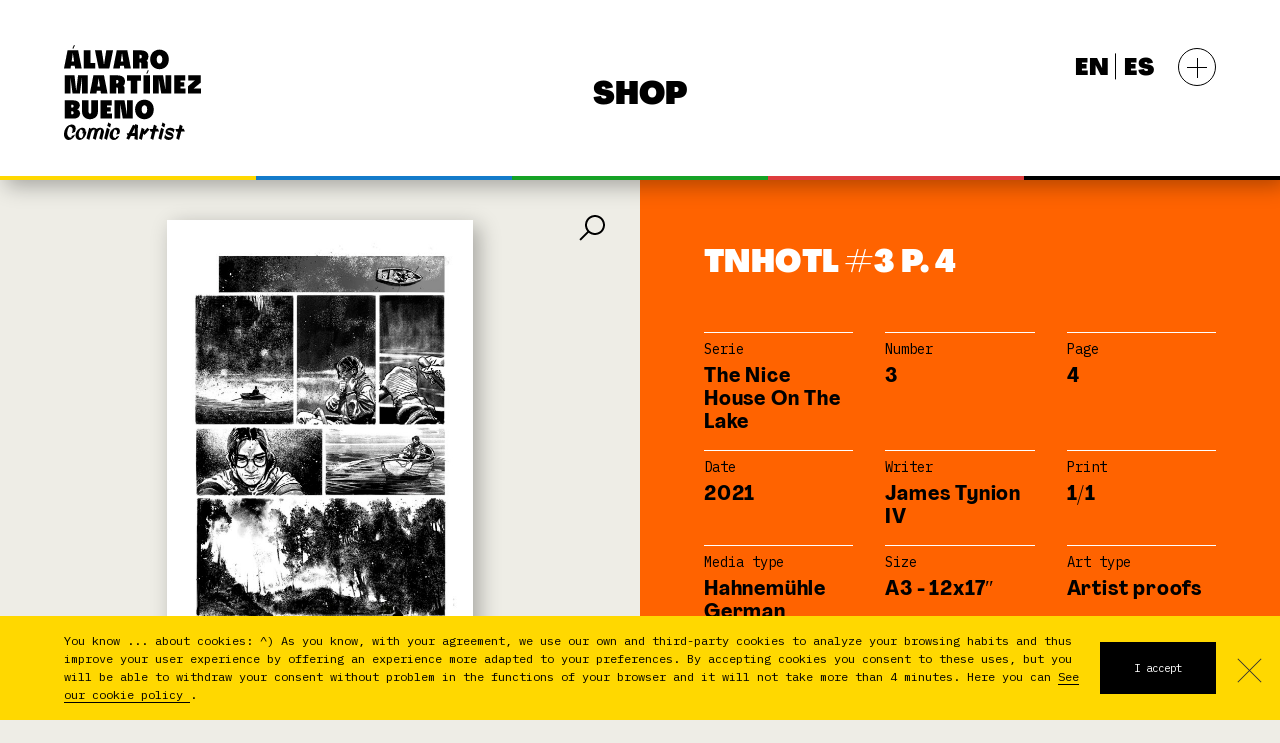

--- FILE ---
content_type: text/html; charset=UTF-8
request_url: https://alvaromartinezcomic.com/en/product/tnhotl-4/
body_size: 15554
content:
<!doctype html>
<html lang="en-US">
<head>
	<meta charset="UTF-8">
	<meta name="viewport" content="width=device-width, initial-scale=1">
	<link rel="profile" href="https://gmpg.org/xfn/11">
	<link rel="icon" type="image/svg+xml" href="https://alvaromartinezcomic.com/wp-content/themes/alvaromartinezbueno/assets/img/favicon.svg">
	<link rel="alternate icon" href="https://alvaromartinezcomic.com/wp-content/themes/alvaromartinezbueno/assets/img/favicon.ico">
	<title>TNHOTL #3 P. 4 &#x2d; Álvaro Martínez Bueno</title>
<link rel="alternate" hreflang="en" href="https://alvaromartinezcomic.com/en/product/tnhotl-4/" />

<!-- The SEO Framework by Sybre Waaijer -->
<meta name="robots" content="max-snippet:-1,max-image-preview:standard,max-video-preview:-1" />
<meta property="og:image" content="https://alvaromartinezcomic.com/wp-content/uploads/2022/03/TNHOTL-3-inks-PAGES-04.jpg" />
<meta property="og:image:width" content="1101" />
<meta property="og:image:height" content="1652" />
<meta property="og:locale" content="en_US" />
<meta property="og:type" content="product" />
<meta property="og:title" content="TNHOTL #3 P. 4" />
<meta property="og:url" content="https://alvaromartinezcomic.com/en/product/tnhotl-4/" />
<meta property="og:site_name" content="Álvaro Martínez Bueno" />
<meta name="twitter:card" content="summary_large_image" />
<meta name="twitter:title" content="TNHOTL #3 P. 4" />
<meta name="twitter:image" content="https://alvaromartinezcomic.com/wp-content/uploads/2022/03/TNHOTL-3-inks-PAGES-04.jpg" />
<link rel="canonical" href="https://alvaromartinezcomic.com/en/product/tnhotl-4/" />
<!-- / The SEO Framework by Sybre Waaijer | 9.84ms meta | 16.79ms boot -->

<link rel='dns-prefetch' href='//www.googletagmanager.com' />
<link rel='dns-prefetch' href='//ajax.googleapis.com' />
<link rel='dns-prefetch' href='//fonts.googleapis.com' />
<link rel="alternate" type="application/rss+xml" title="Álvaro Martínez Bueno &raquo; Feed" href="https://alvaromartinezcomic.com/en/feed/" />
<link rel="alternate" type="application/rss+xml" title="Álvaro Martínez Bueno &raquo; Comments Feed" href="https://alvaromartinezcomic.com/en/comments/feed/" />
<link rel="alternate" type="application/rss+xml" title="Álvaro Martínez Bueno &raquo; TNHOTL #3 P. 4 Comments Feed" href="https://alvaromartinezcomic.com/en/product/tnhotl-4/feed/" />
<link rel="alternate" title="oEmbed (JSON)" type="application/json+oembed" href="https://alvaromartinezcomic.com/en/wp-json/oembed/1.0/embed?url=https%3A%2F%2Falvaromartinezcomic.com%2Fen%2Fproduct%2Ftnhotl-4%2F" />
<link rel="alternate" title="oEmbed (XML)" type="text/xml+oembed" href="https://alvaromartinezcomic.com/en/wp-json/oembed/1.0/embed?url=https%3A%2F%2Falvaromartinezcomic.com%2Fen%2Fproduct%2Ftnhotl-4%2F&#038;format=xml" />
<style id='wp-img-auto-sizes-contain-inline-css'>
img:is([sizes=auto i],[sizes^="auto," i]){contain-intrinsic-size:3000px 1500px}
/*# sourceURL=wp-img-auto-sizes-contain-inline-css */
</style>
<style id='wp-emoji-styles-inline-css'>

	img.wp-smiley, img.emoji {
		display: inline !important;
		border: none !important;
		box-shadow: none !important;
		height: 1em !important;
		width: 1em !important;
		margin: 0 0.07em !important;
		vertical-align: -0.1em !important;
		background: none !important;
		padding: 0 !important;
	}
/*# sourceURL=wp-emoji-styles-inline-css */
</style>
<link rel='stylesheet' id='wp-block-library-css' href='https://alvaromartinezcomic.com/wp-includes/css/dist/block-library/style.min.css?ver=6.9' media='all' />
<style id='global-styles-inline-css'>
:root{--wp--preset--aspect-ratio--square: 1;--wp--preset--aspect-ratio--4-3: 4/3;--wp--preset--aspect-ratio--3-4: 3/4;--wp--preset--aspect-ratio--3-2: 3/2;--wp--preset--aspect-ratio--2-3: 2/3;--wp--preset--aspect-ratio--16-9: 16/9;--wp--preset--aspect-ratio--9-16: 9/16;--wp--preset--color--black: #000000;--wp--preset--color--cyan-bluish-gray: #abb8c3;--wp--preset--color--white: #ffffff;--wp--preset--color--pale-pink: #f78da7;--wp--preset--color--vivid-red: #cf2e2e;--wp--preset--color--luminous-vivid-orange: #ff6900;--wp--preset--color--luminous-vivid-amber: #fcb900;--wp--preset--color--light-green-cyan: #7bdcb5;--wp--preset--color--vivid-green-cyan: #00d084;--wp--preset--color--pale-cyan-blue: #8ed1fc;--wp--preset--color--vivid-cyan-blue: #0693e3;--wp--preset--color--vivid-purple: #9b51e0;--wp--preset--gradient--vivid-cyan-blue-to-vivid-purple: linear-gradient(135deg,rgb(6,147,227) 0%,rgb(155,81,224) 100%);--wp--preset--gradient--light-green-cyan-to-vivid-green-cyan: linear-gradient(135deg,rgb(122,220,180) 0%,rgb(0,208,130) 100%);--wp--preset--gradient--luminous-vivid-amber-to-luminous-vivid-orange: linear-gradient(135deg,rgb(252,185,0) 0%,rgb(255,105,0) 100%);--wp--preset--gradient--luminous-vivid-orange-to-vivid-red: linear-gradient(135deg,rgb(255,105,0) 0%,rgb(207,46,46) 100%);--wp--preset--gradient--very-light-gray-to-cyan-bluish-gray: linear-gradient(135deg,rgb(238,238,238) 0%,rgb(169,184,195) 100%);--wp--preset--gradient--cool-to-warm-spectrum: linear-gradient(135deg,rgb(74,234,220) 0%,rgb(151,120,209) 20%,rgb(207,42,186) 40%,rgb(238,44,130) 60%,rgb(251,105,98) 80%,rgb(254,248,76) 100%);--wp--preset--gradient--blush-light-purple: linear-gradient(135deg,rgb(255,206,236) 0%,rgb(152,150,240) 100%);--wp--preset--gradient--blush-bordeaux: linear-gradient(135deg,rgb(254,205,165) 0%,rgb(254,45,45) 50%,rgb(107,0,62) 100%);--wp--preset--gradient--luminous-dusk: linear-gradient(135deg,rgb(255,203,112) 0%,rgb(199,81,192) 50%,rgb(65,88,208) 100%);--wp--preset--gradient--pale-ocean: linear-gradient(135deg,rgb(255,245,203) 0%,rgb(182,227,212) 50%,rgb(51,167,181) 100%);--wp--preset--gradient--electric-grass: linear-gradient(135deg,rgb(202,248,128) 0%,rgb(113,206,126) 100%);--wp--preset--gradient--midnight: linear-gradient(135deg,rgb(2,3,129) 0%,rgb(40,116,252) 100%);--wp--preset--font-size--small: 13px;--wp--preset--font-size--medium: 20px;--wp--preset--font-size--large: 36px;--wp--preset--font-size--x-large: 42px;--wp--preset--spacing--20: 0.44rem;--wp--preset--spacing--30: 0.67rem;--wp--preset--spacing--40: 1rem;--wp--preset--spacing--50: 1.5rem;--wp--preset--spacing--60: 2.25rem;--wp--preset--spacing--70: 3.38rem;--wp--preset--spacing--80: 5.06rem;--wp--preset--shadow--natural: 6px 6px 9px rgba(0, 0, 0, 0.2);--wp--preset--shadow--deep: 12px 12px 50px rgba(0, 0, 0, 0.4);--wp--preset--shadow--sharp: 6px 6px 0px rgba(0, 0, 0, 0.2);--wp--preset--shadow--outlined: 6px 6px 0px -3px rgb(255, 255, 255), 6px 6px rgb(0, 0, 0);--wp--preset--shadow--crisp: 6px 6px 0px rgb(0, 0, 0);}:where(.is-layout-flex){gap: 0.5em;}:where(.is-layout-grid){gap: 0.5em;}body .is-layout-flex{display: flex;}.is-layout-flex{flex-wrap: wrap;align-items: center;}.is-layout-flex > :is(*, div){margin: 0;}body .is-layout-grid{display: grid;}.is-layout-grid > :is(*, div){margin: 0;}:where(.wp-block-columns.is-layout-flex){gap: 2em;}:where(.wp-block-columns.is-layout-grid){gap: 2em;}:where(.wp-block-post-template.is-layout-flex){gap: 1.25em;}:where(.wp-block-post-template.is-layout-grid){gap: 1.25em;}.has-black-color{color: var(--wp--preset--color--black) !important;}.has-cyan-bluish-gray-color{color: var(--wp--preset--color--cyan-bluish-gray) !important;}.has-white-color{color: var(--wp--preset--color--white) !important;}.has-pale-pink-color{color: var(--wp--preset--color--pale-pink) !important;}.has-vivid-red-color{color: var(--wp--preset--color--vivid-red) !important;}.has-luminous-vivid-orange-color{color: var(--wp--preset--color--luminous-vivid-orange) !important;}.has-luminous-vivid-amber-color{color: var(--wp--preset--color--luminous-vivid-amber) !important;}.has-light-green-cyan-color{color: var(--wp--preset--color--light-green-cyan) !important;}.has-vivid-green-cyan-color{color: var(--wp--preset--color--vivid-green-cyan) !important;}.has-pale-cyan-blue-color{color: var(--wp--preset--color--pale-cyan-blue) !important;}.has-vivid-cyan-blue-color{color: var(--wp--preset--color--vivid-cyan-blue) !important;}.has-vivid-purple-color{color: var(--wp--preset--color--vivid-purple) !important;}.has-black-background-color{background-color: var(--wp--preset--color--black) !important;}.has-cyan-bluish-gray-background-color{background-color: var(--wp--preset--color--cyan-bluish-gray) !important;}.has-white-background-color{background-color: var(--wp--preset--color--white) !important;}.has-pale-pink-background-color{background-color: var(--wp--preset--color--pale-pink) !important;}.has-vivid-red-background-color{background-color: var(--wp--preset--color--vivid-red) !important;}.has-luminous-vivid-orange-background-color{background-color: var(--wp--preset--color--luminous-vivid-orange) !important;}.has-luminous-vivid-amber-background-color{background-color: var(--wp--preset--color--luminous-vivid-amber) !important;}.has-light-green-cyan-background-color{background-color: var(--wp--preset--color--light-green-cyan) !important;}.has-vivid-green-cyan-background-color{background-color: var(--wp--preset--color--vivid-green-cyan) !important;}.has-pale-cyan-blue-background-color{background-color: var(--wp--preset--color--pale-cyan-blue) !important;}.has-vivid-cyan-blue-background-color{background-color: var(--wp--preset--color--vivid-cyan-blue) !important;}.has-vivid-purple-background-color{background-color: var(--wp--preset--color--vivid-purple) !important;}.has-black-border-color{border-color: var(--wp--preset--color--black) !important;}.has-cyan-bluish-gray-border-color{border-color: var(--wp--preset--color--cyan-bluish-gray) !important;}.has-white-border-color{border-color: var(--wp--preset--color--white) !important;}.has-pale-pink-border-color{border-color: var(--wp--preset--color--pale-pink) !important;}.has-vivid-red-border-color{border-color: var(--wp--preset--color--vivid-red) !important;}.has-luminous-vivid-orange-border-color{border-color: var(--wp--preset--color--luminous-vivid-orange) !important;}.has-luminous-vivid-amber-border-color{border-color: var(--wp--preset--color--luminous-vivid-amber) !important;}.has-light-green-cyan-border-color{border-color: var(--wp--preset--color--light-green-cyan) !important;}.has-vivid-green-cyan-border-color{border-color: var(--wp--preset--color--vivid-green-cyan) !important;}.has-pale-cyan-blue-border-color{border-color: var(--wp--preset--color--pale-cyan-blue) !important;}.has-vivid-cyan-blue-border-color{border-color: var(--wp--preset--color--vivid-cyan-blue) !important;}.has-vivid-purple-border-color{border-color: var(--wp--preset--color--vivid-purple) !important;}.has-vivid-cyan-blue-to-vivid-purple-gradient-background{background: var(--wp--preset--gradient--vivid-cyan-blue-to-vivid-purple) !important;}.has-light-green-cyan-to-vivid-green-cyan-gradient-background{background: var(--wp--preset--gradient--light-green-cyan-to-vivid-green-cyan) !important;}.has-luminous-vivid-amber-to-luminous-vivid-orange-gradient-background{background: var(--wp--preset--gradient--luminous-vivid-amber-to-luminous-vivid-orange) !important;}.has-luminous-vivid-orange-to-vivid-red-gradient-background{background: var(--wp--preset--gradient--luminous-vivid-orange-to-vivid-red) !important;}.has-very-light-gray-to-cyan-bluish-gray-gradient-background{background: var(--wp--preset--gradient--very-light-gray-to-cyan-bluish-gray) !important;}.has-cool-to-warm-spectrum-gradient-background{background: var(--wp--preset--gradient--cool-to-warm-spectrum) !important;}.has-blush-light-purple-gradient-background{background: var(--wp--preset--gradient--blush-light-purple) !important;}.has-blush-bordeaux-gradient-background{background: var(--wp--preset--gradient--blush-bordeaux) !important;}.has-luminous-dusk-gradient-background{background: var(--wp--preset--gradient--luminous-dusk) !important;}.has-pale-ocean-gradient-background{background: var(--wp--preset--gradient--pale-ocean) !important;}.has-electric-grass-gradient-background{background: var(--wp--preset--gradient--electric-grass) !important;}.has-midnight-gradient-background{background: var(--wp--preset--gradient--midnight) !important;}.has-small-font-size{font-size: var(--wp--preset--font-size--small) !important;}.has-medium-font-size{font-size: var(--wp--preset--font-size--medium) !important;}.has-large-font-size{font-size: var(--wp--preset--font-size--large) !important;}.has-x-large-font-size{font-size: var(--wp--preset--font-size--x-large) !important;}
/*# sourceURL=global-styles-inline-css */
</style>

<style id='classic-theme-styles-inline-css'>
/*! This file is auto-generated */
.wp-block-button__link{color:#fff;background-color:#32373c;border-radius:9999px;box-shadow:none;text-decoration:none;padding:calc(.667em + 2px) calc(1.333em + 2px);font-size:1.125em}.wp-block-file__button{background:#32373c;color:#fff;text-decoration:none}
/*# sourceURL=/wp-includes/css/classic-themes.min.css */
</style>
<link rel='stylesheet' id='contact-form-7-css' href='https://alvaromartinezcomic.com/wp-content/plugins/contact-form-7/includes/css/styles.css?ver=5.7.4' media='all' />
<link rel='stylesheet' id='photoswipe-css' href='https://alvaromartinezcomic.com/wp-content/plugins/woocommerce/assets/css/photoswipe/photoswipe.min.css?ver=7.2.0' media='all' />
<link rel='stylesheet' id='photoswipe-default-skin-css' href='https://alvaromartinezcomic.com/wp-content/plugins/woocommerce/assets/css/photoswipe/default-skin/default-skin.min.css?ver=7.2.0' media='all' />
<style id='woocommerce-inline-inline-css'>
.woocommerce form .form-row .required { visibility: visible; }
/*# sourceURL=woocommerce-inline-inline-css */
</style>
<link rel='stylesheet' id='wpml-menu-item-0-css' href='//alvaromartinezcomic.com/wp-content/plugins/sitepress-multilingual-cms/templates/language-switchers/menu-item/style.min.css?ver=1' media='all' />
<link rel='stylesheet' id='search-filter-plugin-styles-css' href='https://alvaromartinezcomic.com/wp-content/plugins/search-filter-pro/public/assets/css/search-filter.min.css?ver=2.5.10' media='all' />
<link rel='stylesheet' id='google-fonts-css' href='https://fonts.googleapis.com/css2?family=IBM+Plex+Mono%3Awght%40400%3B600&#038;display=swap&#038;ver=6.9' media='all' />
<link rel='stylesheet' id='alvaromartinezbueno-style-css' href='https://alvaromartinezcomic.com/wp-content/themes/alvaromartinezbueno/style.css?ver=0.0.42' media='all' />
<link rel='stylesheet' id='stripe_styles-css' href='https://alvaromartinezcomic.com/wp-content/plugins/woocommerce-gateway-stripe/assets/css/stripe-styles.css?ver=7.0.5' media='all' />
<script src="https://ajax.googleapis.com/ajax/libs/jquery/3.6.0/jquery.min.js" id="jquery-js"></script>
<script id="search-filter-plugin-build-js-extra">
var SF_LDATA = {"ajax_url":"https://alvaromartinezcomic.com/wp-admin/admin-ajax.php","home_url":"https://alvaromartinezcomic.com/en/","extensions":[]};
//# sourceURL=search-filter-plugin-build-js-extra
</script>
<script src="https://alvaromartinezcomic.com/wp-content/plugins/search-filter-pro/public/assets/js/search-filter-build.min.js?ver=2.5.10" id="search-filter-plugin-build-js"></script>
<script src="https://alvaromartinezcomic.com/wp-content/plugins/search-filter-pro/public/assets/js/chosen.jquery.min.js?ver=2.5.10" id="search-filter-plugin-chosen-js"></script>
<script id="woocommerce-tokenization-form-js-extra">
var wc_tokenization_form_params = {"is_registration_required":"","is_logged_in":""};
//# sourceURL=woocommerce-tokenization-form-js-extra
</script>
<script src="https://alvaromartinezcomic.com/wp-content/plugins/woocommerce/assets/js/frontend/tokenization-form.min.js?ver=7.2.0" id="woocommerce-tokenization-form-js"></script>
<link rel="https://api.w.org/" href="https://alvaromartinezcomic.com/en/wp-json/" /><link rel="alternate" title="JSON" type="application/json" href="https://alvaromartinezcomic.com/en/wp-json/wp/v2/product/1943" /><link rel="EditURI" type="application/rsd+xml" title="RSD" href="https://alvaromartinezcomic.com/xmlrpc.php?rsd" />
<meta name="generator" content="WPML ver:4.5.14 stt:1,2;" />
<link rel="preconnect" href="https://fonts.gstatic.com/" crossorigin><link rel="preconnect" href="https://fonts.googleapis.com/" crossorigin>	<noscript><style>.woocommerce-product-gallery{ opacity: 1 !important; }</style></noscript>
	</head>
<body class="wp-singular product-template-default single single-product postid-1943 wp-theme-alvaromartinezbueno theme-alvaromartinezbueno woocommerce woocommerce-page woocommerce-no-js">
<div id="page" class="site">
	<header id="masthead" class="relative site-header w-100 z-999 ph4 ph5-l _overflow-x-hidden">
		<div class="masthead-holder flex flex-wrap items-center justify-between">
			<div class="site-branding w-third-l relative z-max">
									<p class="site-title ma0">
						<a href="https://alvaromartinezcomic.com/en/" rel="home">
							<svg xmlns="http://www.w3.org/2000/svg" width="137.369" height="95" viewBox="0 0 137.369 95">
								  <g data-name="logo_group">
									<path data-name="logo_line1" d="M77.865 64.472a6.853 6.853 0 0 1 .367-2.188 3.279 3.279 0 0 1 .974-1.467 2.211 2.211 0 0 1 1.442-.518 2.247 2.247 0 0 1 1.467.518 3.373 3.373 0 0 1 .986 1.467 7.44 7.44 0 0 1 0 4.375 3.37 3.37 0 0 1-.986 1.467 2.245 2.245 0 0 1-1.467.518 2.209 2.209 0 0 1-1.442-.518 3.277 3.277 0 0 1-.974-1.467 6.851 6.851 0 0 1-.367-2.188m12.139 0a10.5 10.5 0 0 0-1.151-5.1 8.4 8.4 0 0 0-3.3-3.427 10.471 10.471 0 0 0-9.787 0 8.312 8.312 0 0 0-3.288 3.427 11.742 11.742 0 0 0 0 10.192 8.312 8.312 0 0 0 3.288 3.427 10.471 10.471 0 0 0 9.787 0 8.4 8.4 0 0 0 3.3-3.427 10.5 10.5 0 0 0 1.151-5.1m-33.609 9.1v-14.78l2.532 14.794h10.116V55.368h-5.816v14.845l-2.529-14.845h-10.12v18.208Zm-8.345 0v-5.058h-5.058v-2.023h3.793v-4.3h-3.793v-1.77h4.8v-5.058H36.669v18.208Zm-14.035-6.828v-11.38H27.44v11.127a3.524 3.524 0 0 1-.164 1.138 1.7 1.7 0 0 1-.468.746 1.239 1.239 0 0 1-1.593-.051 1.779 1.779 0 0 1-.43-.8 4.052 4.052 0 0 1-.126-1.037v-11.11h-6.575v11.38a7.582 7.582 0 0 0 .986 3.907 6.759 6.759 0 0 0 2.795 2.617 9.771 9.771 0 0 0 8.346 0 6.847 6.847 0 0 0 2.807-2.617 7.508 7.508 0 0 0 1-3.907m-26.68-7.081H8.4a1.094 1.094 0 0 1 .62.177 1.191 1.191 0 0 1 .417.506 1.792 1.792 0 0 1 .152.759 1.879 1.879 0 0 1-.152.771 1.175 1.175 0 0 1-.417.518 1.09 1.09 0 0 1-.62.177H7.338Zm0 6.575h.986a1.146 1.146 0 0 1 .67.2 1.337 1.337 0 0 1 .455.582 2.145 2.145 0 0 1 .164.86 1.539 1.539 0 0 1-.164.721 1.227 1.227 0 0 1-.455.493 1.263 1.263 0 0 1-.67.177h-.986Zm2.681 7.334a7.39 7.39 0 0 0 3.174-.658 5.38 5.38 0 0 0 2.2-1.808 4.681 4.681 0 0 0-.051-5.3 3.633 3.633 0 0 0-2.188-1.467 3.653 3.653 0 0 0 2-1.467 4.453 4.453 0 0 0-.025-5.083 5.385 5.385 0 0 0-2.251-1.783 7.843 7.843 0 0 0-3.237-.645H.79v18.208Z"/>
									<path data-name="logo_line2" d="M137.369 48.548v-5.054h-7.359l7.106-5.867v-7.283h-12.644v5.05h6.828l-7.081 5.994v7.157Zm-15.426 0v-5.054h-5.058v-2.023h3.793v-4.3h-3.793v-1.777h4.805v-5.058h-11.127v18.208Zm-26.933 0V33.754l2.529 14.794h10.116V30.34h-5.817v14.845L99.309 30.34H89.194v18.208Zm-9.989-23.089-.91-.43-1.543 3.389.91.4Zm1.264 4.881H79.71v18.208h6.575ZM73.514 48.548v-12.9h3.793v-5.311h-14.16v5.311h3.793v12.9ZM52.399 34.894h.733a1.44 1.44 0 0 1 .759.215 1.586 1.586 0 0 1 .569.607 2.2 2.2 0 0 1 0 1.9 1.581 1.581 0 0 1-.569.607 1.436 1.436 0 0 1-.759.215h-.733Zm0 13.656v-6.069h.708a.9.9 0 0 1 .721.354 1.39 1.39 0 0 1 .291.91v4.8h6.575v-5.561a2.284 2.284 0 0 0-.392-1.328 2.225 2.225 0 0 0-1.024-.822 3.981 3.981 0 0 0 1.441-1.694 6.763 6.763 0 0 0-.316-5.905 5.5 5.5 0 0 0-2.6-2.137 11.177 11.177 0 0 0-4.413-.759h-7.562v18.208ZM34.798 33.094l1.239 8.4h-2.478Zm-2.276 15.452.4-2.782h3.743l.4 2.782h6.6l-3.566-18.183H29.487l-3.566 18.183Zm-25.946 0V33.02l2 15.528h7.334l2.048-15.528v15.528h5.817V30.34h-9.661l-1.871 15.629-1.72-15.629H.786v18.208Z"/>
									<path data-name="logo_line3" d="M92.962 14.415a6.861 6.861 0 0 1 .367-2.188 3.279 3.279 0 0 1 .974-1.467 2.211 2.211 0 0 1 1.441-.518 2.247 2.247 0 0 1 1.467.518 3.373 3.373 0 0 1 .986 1.467 7.444 7.444 0 0 1 0 4.375 3.371 3.371 0 0 1-.986 1.467 2.245 2.245 0 0 1-1.467.518 2.209 2.209 0 0 1-1.441-.518 3.277 3.277 0 0 1-.974-1.467 6.859 6.859 0 0 1-.367-2.188m12.139 0a10.5 10.5 0 0 0-1.151-5.1 8.4 8.4 0 0 0-3.3-3.427 10.47 10.47 0 0 0-9.787 0 8.312 8.312 0 0 0-3.288 3.427 11.742 11.742 0 0 0 0 10.192 8.311 8.311 0 0 0 3.288 3.427 10.472 10.472 0 0 0 9.787 0 8.4 8.4 0 0 0 3.3-3.427 10.494 10.494 0 0 0 1.151-5.1m-29.31-4.552h.733a1.441 1.441 0 0 1 .759.215 1.585 1.585 0 0 1 .569.607 2.2 2.2 0 0 1 0 1.9 1.58 1.58 0 0 1-.569.607 1.438 1.438 0 0 1-.759.215h-.733Zm0 13.656v-6.069h.708a.9.9 0 0 1 .721.354 1.39 1.39 0 0 1 .291.91v4.8h6.575v-5.564a2.283 2.283 0 0 0-.392-1.328 2.226 2.226 0 0 0-1.024-.822 3.981 3.981 0 0 0 1.442-1.694 6.764 6.764 0 0 0-.316-5.905 5.5 5.5 0 0 0-2.6-2.137 11.176 11.176 0 0 0-4.413-.759h-7.562v18.208Zm-17.6-15.452 1.239 8.4h-2.476ZM55.915 23.51l.4-2.782h3.743l.4 2.782h6.6L63.492 5.327H52.879L49.313 23.51Zm-10.495 0 3.768-18.208h-6.8l-2.276 14.39-2.276-14.39h-6.782l3.768 18.208Zm-14.136 0v-5.564h-4.805V5.311h-6.575v18.208ZM10.876.421l-.91-.43L8.423 3.38l.91.4Zm-2 7.637 1.239 8.4H7.637ZM6.6 23.51l.4-2.782h3.743l.4 2.782h6.6L14.177 5.327H3.566L0 23.51Z"/>
									<path id="logo_desc" data-name="logo_desc" d="m121.043 86.494.124-.185-1.112-2.554-1.812.041.68-2.719-2.636-1.442-.247.124-1.051 4.14-3.192.082-.124.185 1.112 2.554 1.5-.041-1.709 6.735 2.657 1.421.247-.124 2.039-8.115Zm-19.649 2.927-.886 3.46a5.325 5.325 0 0 0 4.531 2.1c2.966 0 4.717-1.874 4.717-4.016 0-4.243-5.623-3.646-6.22-5.293 2.554-1.133 5.767.309 6.241 2l.206.062.865-3.378a5.845 5.845 0 0 0-4.243-1.607c-2.739 0-4.84 1.833-4.84 4 0 3.687 5.149 3.069 6.406 5.087-2.08 1.133-6.117.124-6.57-2.348Zm-3.831 5.293 2.636-10.442-2.636-1.442-.247.124-2.657 10.463 2.657 1.421Zm3.172-12.5.8-3.172-2.636-1.442-.246.121-.824 3.192 2.657 1.421Zm-5.581 4.284.124-.185-1.112-2.554-1.812.041.68-2.719-2.636-1.442-.247.124-1.05 4.14-3.193.082-.124.185 1.112 2.554 1.5-.041-1.71 6.735 2.657 1.421.247-.124 2.039-8.115Zm-14.273 3.378 4.7-5.19-.041-.288-1.977-1.565-3.44 3.79.6-2.348-2.636-1.442-.247.124-2.657 10.463 2.657 1.421.247-.124 1.483-5.87Zm-9.969-1.792-2.492.062 2.6-5.355Zm3.234-8.074-2.9-.865-.144.165-.021 1.174-1.73-.824-.226.1-4.161 8.506-1.916.062-.144.206.906 2.1-1.339 2.739 2.616 1.4.185-.124 1.73-3.563 3.831-.124-.062 3.172 2.9.865.144-.165ZM55.153 90.881l-2.884 1.03-.371 1.153c-1.565 0-2.945-.844-2.945-3.131a9.563 9.563 0 0 1 1.813-5.376c2.286.041 3.131 1.874 1.73 5.046l.144.144 2.78-.968c1.359-2.76.7-6.035-2.884-6.035-3.419 0-6.859 3.542-6.859 7.806a4.217 4.217 0 0 0 4.387 4.428c2.43 0 4.284-1.916 5.252-3.914Zm-12 3.831 2.636-10.442-2.636-1.442-.247.124-2.657 10.463 2.657 1.421Zm3.172-12.5.8-3.172-2.636-1.442-.247.124-.824 3.192 2.657 1.421Zm-10.113.536a5.164 5.164 0 0 0-3.419 1.3 3.825 3.825 0 0 0-2.925-1.3 4.759 4.759 0 0 0-2.925.906l-1.5-.824-.247.124-2.657 10.463 2.657 1.421.247-.124 1.483-5.87c.68-2.7 1.792-4.1 3.481-4.469.453.865.412 1.648-.021 3.378l-1.442 5.664 2.657 1.421.247-.124 1.483-5.87c.68-2.7 1.668-4.1 3.419-4.469.453.865.412 1.648-.021 3.378l-1.442 5.664 2.657 1.421.247-.124 1.627-6.447c.989-3.913-1.462-5.52-3.6-5.52M17.383 93.229c-1.359-.062-2.678-1.05-2.678-3.46 0-2.369 1.174-4.675 2.018-5.252 1.483.062 2.678 1.112 1.586 3.728l.124.165.947-.33c.33 1.668-.515 4.263-2 5.149m4.717-6.879-.577.165a2.994 2.994 0 0 0-3.172-3.769c-2.884 0-6.817 3.151-6.817 7.682 0 2.472 1.524 4.552 4.161 4.552 4.119 0 6.962-5.437 6.591-8.506Zm-11.2 3.3-3.213 1.4-.412 1.607c-1.586.041-4-.783-4-4.469 0-2.492.989-5.4 2.08-6.426 1.936-.247 4.778 1.05 2.492 6.22l.165.165 2.986-1.3c1.566-3.481.762-7.332-3.172-7.332-4.037 0-7.827 4.346-7.827 9.742 0 3.193 1.792 5.726 4.717 5.726 2.513 0 5.005-1.936 6.344-5.17Z"/>
								  </g>
								</svg>
							<span class="clip">Álvaro Martínez Bueno</span>
						</a>
					</p>
								</div><!-- .site-branding -->
			<div class="dn db-l w-third tc site-title-holder">
									<h1 class="agrandir-narrowblack ttu ma0 pa0"><a href="https://alvaromartinezcomic.com/en/shop/" class="link black">Shop</a></h1>
							</div>
			<div class="w-third-l flex items-start right-menu-holder">
				<div class="ml-auto flex items-center relative-l z-max">
					<nav id="language-switcher" class="language-switcher">
						<div class="menu-idiomas-container"><ul id="language-switcher-menu" class="menu"><li id="menu-item-wpml-ls-44-en" class="menu-item wpml-ls-slot-44 wpml-ls-item wpml-ls-item-en wpml-ls-current-language wpml-ls-menu-item wpml-ls-last-item menu-item-type-wpml_ls_menu_item menu-item-object-wpml_ls_menu_item menu-item-wpml-ls-44-en"><a href="https://alvaromartinezcomic.com/en/product/tnhotl-4/" title="English"><span class="wpml-ls-native" lang="en">English</span></a></li>
<li id="menu-item-wpml-ls-44-es" class="menu-item wpml-ls-slot-44 wpml-ls-item wpml-ls-item-es wpml-ls-menu-item wpml-ls-first-item menu-item-type-wpml_ls_menu_item menu-item-object-wpml_ls_menu_item menu-item-wpml-ls-44-es"><a href="https://alvaromartinezcomic.com" title="Español"><span class="wpml-ls-native" lang="es">Español</span></a></li>
</ul></div>					</nav><!-- #site-navigation -->
					<div class="relative">
						<div id="mobile-menu" class="mobile-menu-holder">
							<div class="mobile-menu-inner"></div>
						</div>
											</div>
				</div>
				<div class="menu-holder fixed z-999 absolute--fill _bg-black _bg-inherit-l flex flex-wrap items-center">
					<div class="w-100 w-100 relative z-1">
						<div class="ph4 ph5-l">
							<nav id="site-navigation" class="main-navigation">
								<div class="menu-primary-en-container"><ul id="primary-menu" class="menu"><li id="menu-item-381" class="menu-item menu-item-type-post_type menu-item-object-page menu-item-381"><a href="https://alvaromartinezcomic.com/en/bio/">Bio</a></li>
<li id="menu-item-387" class="menu-item menu-item-type-custom menu-item-object-custom menu-item-387"><a href="/en/comics/">Comics</a></li>
<li id="menu-item-385" class="menu-item menu-item-type-post_type menu-item-object-page menu-item-385"><a href="https://alvaromartinezcomic.com/en/other-works/">Other works</a></li>
<li id="menu-item-1186" class="menu-item menu-item-type-post_type menu-item-object-page menu-item-1186"><a href="https://alvaromartinezcomic.com/en/agenda/">Agenda</a></li>
<li id="menu-item-383" class="menu-item menu-item-type-post_type menu-item-object-page menu-item-383"><a href="https://alvaromartinezcomic.com/en/contact/">Contact</a></li>
<li id="menu-item-380" class="menu-item menu-item-type-post_type menu-item-object-page menu-item-home menu-item-380"><a href="https://alvaromartinezcomic.com/en/">Home</a></li>
<li id="menu-item-5248" class="menu-item menu-item-type-custom menu-item-object-custom menu-item-5248"><a href="http://www.thegreenroomcomicart.com">SHOP</a></li>
</ul></div>							</nav><!-- #site-navigation -->
						</div>
					</div>
					<div class="social-links absolute right-0 bottom-0 left-0 pb4">
						<div class="mw6 center ph5-l">
							<ul class="list ma0 pa0 flex justify-center justify-around-l items-center">
								<li class="pl3 pr4 br b--white mr3 dn-l"><a href="https://alvaromartinezcomic.com/en/cart/" class="link cart" target="_blank"><span class="clip">Carrito</span></a></li>
								<li class="ph3"><a href="https://www.instagram.com/alvaromartinezbueno_comic/" class="link instagram" target="_blank"><span class="clip">Instagram</span></a></li>
								<li class="ph3"><a href="https://www.facebook.com/amartinezbuenocomic/" class="link facebook" target="_blank"><span class="clip">Facebook</span></a></li>
								<li class="ph3"><a href="https://twitter.com/AMartinezBueno" class="link twitter" target="_blank"><span class="clip">Twitter</span></a></li>
							</ul>
						</div>
					</div>
				</div>
			</div>
		</div>
				
					<div class="dn flex-l absolute bottom-0 right-0 left-0">
				<div class="w-20 bt bw2 b--yellow"></div>
				<div class="w-20 bt bw2 b--blue""></div>
				<div class="w-20 bt bw2 b--green""></div>
				<div class="w-20 bt bw2 b--red""></div>
				<div class="w-20 bt bw2 b--black""></div>
			</div>
			</header><!-- #masthead -->
	
	

			<div id="primary" class="content-area">
			 <main id="main" class="site-main">
				<div id="product-1943" class="flex-l min-h-amb-100vh product type-product post-1943 status-publish first instock product_cat-artist-proofs-en has-post-thumbnail shipping-taxable purchasable product-type-simple">
	<div class="w-50-l col-image">
		<div class="woocommerce-product-gallery woocommerce-product-gallery--with-images woocommerce-product-gallery--columns-4 images" data-columns="4" style="opacity: 0; transition: opacity .25s ease-in-out;">
	<figure class="woocommerce-product-gallery__wrapper">
		<div data-thumb="https://alvaromartinezcomic.com/wp-content/uploads/2022/03/TNHOTL-3-inks-PAGES-04-100x100.jpg" data-thumb-alt="" class="woocommerce-product-gallery__image"><a href="https://alvaromartinezcomic.com/wp-content/uploads/2022/03/TNHOTL-3-inks-PAGES-04.jpg"><img width="600" height="900" src="https://alvaromartinezcomic.com/wp-content/uploads/2022/03/TNHOTL-3-inks-PAGES-04-600x900.jpg" class="wp-post-image" alt="" title="TNHOTL 3 inks PAGES 04" data-caption="" data-src="https://alvaromartinezcomic.com/wp-content/uploads/2022/03/TNHOTL-3-inks-PAGES-04.jpg" data-large_image="https://alvaromartinezcomic.com/wp-content/uploads/2022/03/TNHOTL-3-inks-PAGES-04.jpg" data-large_image_width="1101" data-large_image_height="1652" decoding="async" fetchpriority="high" srcset="https://alvaromartinezcomic.com/wp-content/uploads/2022/03/TNHOTL-3-inks-PAGES-04-600x900.jpg 600w, https://alvaromartinezcomic.com/wp-content/uploads/2022/03/TNHOTL-3-inks-PAGES-04-333x500.jpg 333w, https://alvaromartinezcomic.com/wp-content/uploads/2022/03/TNHOTL-3-inks-PAGES-04-200x300.jpg 200w, https://alvaromartinezcomic.com/wp-content/uploads/2022/03/TNHOTL-3-inks-PAGES-04-682x1024.jpg 682w, https://alvaromartinezcomic.com/wp-content/uploads/2022/03/TNHOTL-3-inks-PAGES-04-768x1152.jpg 768w, https://alvaromartinezcomic.com/wp-content/uploads/2022/03/TNHOTL-3-inks-PAGES-04-1024x1536.jpg 1024w, https://alvaromartinezcomic.com/wp-content/uploads/2022/03/TNHOTL-3-inks-PAGES-04.jpg 1101w" sizes="(max-width: 600px) 100vw, 600px" /></a></div>	<span class="iconic-badge iconic-badge--low-stock dn">Low Stock</span>
	<div data-thumb="https://alvaromartinezcomic.com/wp-content/uploads/2021/11/1-copia-100x100.jpg" data-thumb-alt="" class="woocommerce-product-gallery__image"><a href="https://alvaromartinezcomic.com/wp-content/uploads/2021/11/1-copia.jpg"><img width="600" height="800" src="https://alvaromartinezcomic.com/wp-content/uploads/2021/11/1-copia-600x800.jpg" class="" alt="" title="1 copia" data-caption="" data-src="https://alvaromartinezcomic.com/wp-content/uploads/2021/11/1-copia.jpg" data-large_image="https://alvaromartinezcomic.com/wp-content/uploads/2021/11/1-copia.jpg" data-large_image_width="850" data-large_image_height="1134" decoding="async" srcset="https://alvaromartinezcomic.com/wp-content/uploads/2021/11/1-copia-600x800.jpg 600w, https://alvaromartinezcomic.com/wp-content/uploads/2021/11/1-copia-375x500.jpg 375w, https://alvaromartinezcomic.com/wp-content/uploads/2021/11/1-copia-225x300.jpg 225w, https://alvaromartinezcomic.com/wp-content/uploads/2021/11/1-copia-768x1025.jpg 768w, https://alvaromartinezcomic.com/wp-content/uploads/2021/11/1-copia.jpg 850w" sizes="(max-width: 600px) 100vw, 600px" /></a></div><div data-thumb="https://alvaromartinezcomic.com/wp-content/uploads/2021/11/4-100x100.jpg" data-thumb-alt="" class="woocommerce-product-gallery__image"><a href="https://alvaromartinezcomic.com/wp-content/uploads/2021/11/4.jpg"><img width="600" height="800" src="https://alvaromartinezcomic.com/wp-content/uploads/2021/11/4-600x800.jpg" class="" alt="" title="4" data-caption="" data-src="https://alvaromartinezcomic.com/wp-content/uploads/2021/11/4.jpg" data-large_image="https://alvaromartinezcomic.com/wp-content/uploads/2021/11/4.jpg" data-large_image_width="850" data-large_image_height="1134" decoding="async" srcset="https://alvaromartinezcomic.com/wp-content/uploads/2021/11/4-600x800.jpg 600w, https://alvaromartinezcomic.com/wp-content/uploads/2021/11/4-375x500.jpg 375w, https://alvaromartinezcomic.com/wp-content/uploads/2021/11/4-225x300.jpg 225w, https://alvaromartinezcomic.com/wp-content/uploads/2021/11/4-768x1025.jpg 768w, https://alvaromartinezcomic.com/wp-content/uploads/2021/11/4.jpg 850w" sizes="(max-width: 600px) 100vw, 600px" /></a></div><div data-thumb="https://alvaromartinezcomic.com/wp-content/uploads/2021/11/8-100x100.jpg" data-thumb-alt="" class="woocommerce-product-gallery__image"><a href="https://alvaromartinezcomic.com/wp-content/uploads/2021/11/8.jpg"><img width="600" height="800" src="https://alvaromartinezcomic.com/wp-content/uploads/2021/11/8-600x800.jpg" class="" alt="" title="8" data-caption="" data-src="https://alvaromartinezcomic.com/wp-content/uploads/2021/11/8.jpg" data-large_image="https://alvaromartinezcomic.com/wp-content/uploads/2021/11/8.jpg" data-large_image_width="850" data-large_image_height="1134" decoding="async" loading="lazy" srcset="https://alvaromartinezcomic.com/wp-content/uploads/2021/11/8-600x800.jpg 600w, https://alvaromartinezcomic.com/wp-content/uploads/2021/11/8-375x500.jpg 375w, https://alvaromartinezcomic.com/wp-content/uploads/2021/11/8-225x300.jpg 225w, https://alvaromartinezcomic.com/wp-content/uploads/2021/11/8-768x1025.jpg 768w, https://alvaromartinezcomic.com/wp-content/uploads/2021/11/8.jpg 850w" sizes="auto, (max-width: 600px) 100vw, 600px" /></a></div><div data-thumb="https://alvaromartinezcomic.com/wp-content/uploads/2021/11/21-100x100.jpg" data-thumb-alt="" class="woocommerce-product-gallery__image"><a href="https://alvaromartinezcomic.com/wp-content/uploads/2021/11/21.jpg"><img width="600" height="800" src="https://alvaromartinezcomic.com/wp-content/uploads/2021/11/21-600x800.jpg" class="" alt="" title="21" data-caption="" data-src="https://alvaromartinezcomic.com/wp-content/uploads/2021/11/21.jpg" data-large_image="https://alvaromartinezcomic.com/wp-content/uploads/2021/11/21.jpg" data-large_image_width="850" data-large_image_height="1134" decoding="async" loading="lazy" srcset="https://alvaromartinezcomic.com/wp-content/uploads/2021/11/21-600x800.jpg 600w, https://alvaromartinezcomic.com/wp-content/uploads/2021/11/21-375x500.jpg 375w, https://alvaromartinezcomic.com/wp-content/uploads/2021/11/21-225x300.jpg 225w, https://alvaromartinezcomic.com/wp-content/uploads/2021/11/21-768x1025.jpg 768w, https://alvaromartinezcomic.com/wp-content/uploads/2021/11/21.jpg 850w" sizes="auto, (max-width: 600px) 100vw, 600px" /></a></div><div data-thumb="https://alvaromartinezcomic.com/wp-content/uploads/2021/11/5-100x100.jpg" data-thumb-alt="" class="woocommerce-product-gallery__image"><a href="https://alvaromartinezcomic.com/wp-content/uploads/2021/11/5.jpg"><img width="600" height="800" src="https://alvaromartinezcomic.com/wp-content/uploads/2021/11/5-600x800.jpg" class="" alt="" title="5" data-caption="" data-src="https://alvaromartinezcomic.com/wp-content/uploads/2021/11/5.jpg" data-large_image="https://alvaromartinezcomic.com/wp-content/uploads/2021/11/5.jpg" data-large_image_width="850" data-large_image_height="1134" decoding="async" loading="lazy" srcset="https://alvaromartinezcomic.com/wp-content/uploads/2021/11/5-600x800.jpg 600w, https://alvaromartinezcomic.com/wp-content/uploads/2021/11/5-375x500.jpg 375w, https://alvaromartinezcomic.com/wp-content/uploads/2021/11/5-225x300.jpg 225w, https://alvaromartinezcomic.com/wp-content/uploads/2021/11/5-768x1025.jpg 768w, https://alvaromartinezcomic.com/wp-content/uploads/2021/11/5.jpg 850w" sizes="auto, (max-width: 600px) 100vw, 600px" /></a></div><div data-thumb="https://alvaromartinezcomic.com/wp-content/uploads/2021/11/12-scaled-100x100.jpg" data-thumb-alt="" class="woocommerce-product-gallery__image"><a href="https://alvaromartinezcomic.com/wp-content/uploads/2021/11/12-scaled.jpg"><img width="600" height="800" src="https://alvaromartinezcomic.com/wp-content/uploads/2021/11/12-600x800.jpg" class="" alt="" title="12" data-caption="" data-src="https://alvaromartinezcomic.com/wp-content/uploads/2021/11/12-scaled.jpg" data-large_image="https://alvaromartinezcomic.com/wp-content/uploads/2021/11/12-scaled.jpg" data-large_image_width="1920" data-large_image_height="2560" decoding="async" loading="lazy" srcset="https://alvaromartinezcomic.com/wp-content/uploads/2021/11/12-600x800.jpg 600w, https://alvaromartinezcomic.com/wp-content/uploads/2021/11/12-375x500.jpg 375w, https://alvaromartinezcomic.com/wp-content/uploads/2021/11/12-225x300.jpg 225w, https://alvaromartinezcomic.com/wp-content/uploads/2021/11/12-768x1024.jpg 768w, https://alvaromartinezcomic.com/wp-content/uploads/2021/11/12-1152x1536.jpg 1152w, https://alvaromartinezcomic.com/wp-content/uploads/2021/11/12-1536x2048.jpg 1536w, https://alvaromartinezcomic.com/wp-content/uploads/2021/11/12-scaled.jpg 1920w" sizes="auto, (max-width: 600px) 100vw, 600px" /></a></div><div data-thumb="https://alvaromartinezcomic.com/wp-content/uploads/2021/11/22-100x100.jpg" data-thumb-alt="" class="woocommerce-product-gallery__image"><a href="https://alvaromartinezcomic.com/wp-content/uploads/2021/11/22.jpg"><img width="600" height="800" src="https://alvaromartinezcomic.com/wp-content/uploads/2021/11/22-600x800.jpg" class="" alt="" title="22" data-caption="" data-src="https://alvaromartinezcomic.com/wp-content/uploads/2021/11/22.jpg" data-large_image="https://alvaromartinezcomic.com/wp-content/uploads/2021/11/22.jpg" data-large_image_width="850" data-large_image_height="1134" decoding="async" loading="lazy" srcset="https://alvaromartinezcomic.com/wp-content/uploads/2021/11/22-600x800.jpg 600w, https://alvaromartinezcomic.com/wp-content/uploads/2021/11/22-375x500.jpg 375w, https://alvaromartinezcomic.com/wp-content/uploads/2021/11/22-225x300.jpg 225w, https://alvaromartinezcomic.com/wp-content/uploads/2021/11/22-768x1025.jpg 768w, https://alvaromartinezcomic.com/wp-content/uploads/2021/11/22.jpg 850w" sizes="auto, (max-width: 600px) 100vw, 600px" /></a></div>	</figure>
</div>
	</div>
	<div class="w-50-l bg-orange relative" style="position: sticky; top: 0;">
		<div class="min-h-100">
			<div class="pt4 pt5-l pb6 ph4 ph5-l summary entry-summary mw8">
				<h1 class="product_title entry-title">TNHOTL #3 P. 4</h1><div class="ppc-button-wrapper"><div id="ppc-button-ppcp-gateway"></div></div>				
				<dl class="pt4 flex flex-wrap nl3 nr3">
										<div class="w-50 w-third-l mb3">
						<div class="ph3">
							<div class="pt2 bt b--white">
								<dt class="mt0 mb2 f6 fw4">Serie</dt>
								<dd class="ma0 agrandir-narrowbold">The Nice House On The Lake</dd>
							</div>
						</div>
					</div>
										
										<div class="w-50 w-third-l mb3">
						<div class="ph3">
							<div class="pt2 bt b--white">
								<dt class="mt0 mb2 f6 fw4">Number</dt>
								<dd class="ma0 agrandir-narrowbold">3</dd>
							</div>
						</div>
					</div>
										
										<div class="w-50 w-third-l mb3">
						<div class="ph3">
							<div class="pt2 bt b--white">
								<dt class="mt0 mb2 f6 fw4">Page</dt>
								<dd class="ma0 agrandir-narrowbold">4</dd>
							</div>
						</div>
					</div>
										
										<div class="w-50 w-third-l mb3">
						<div class="ph3">
							<div class="pt2 bt b--white">
								<dt class="mt0 mb2 f6 fw4">Date</dt>
								<dd class="ma0 agrandir-narrowbold">2021</dd>
							</div>
						</div>
					</div>
										
										<div class="w-50 w-third-l mb3">
						<div class="ph3">
							<div class="pt2 bt b--white">
								<dt class="mt0 mb2 f6 fw4">Writer</dt>
								<dd class="ma0 agrandir-narrowbold">James Tynion IV</dd>
							</div>
						</div>
					</div>
										
										<div class="w-50 w-third-l mb3">
						<div class="ph3">
							<div class="pt2 bt b--white">
								<dt class="mt0 mb2 f6 fw4">Print</dt>
								<dd class="ma0 agrandir-narrowbold">1/1</dd>
							</div>
						</div>
					</div>
										
										<div class="w-50 w-third-l mb3">
						<div class="ph3">
							<div class="pt2 bt b--white">
								<dt class="mt0 mb2 f6 fw4">Media type</dt>
								<dd class="ma0 agrandir-narrowbold">Hahnemühle German Etching paper 310 gr.</dd>
							</div>
						</div>
					</div>
										
										<div class="w-50 w-third-l mb3">
						<div class="ph3">
							<div class="pt2 bt b--white">
								<dt class="mt0 mb2 f6 fw4">Size</dt>
								<dd class="ma0 agrandir-narrowbold">A3 - 12x17″</dd>
							</div>
						</div>
					</div>
										
										<div class="w-50 w-third-l mb3">
						<div class="ph3">
							<div class="pt2 bt b--white">
								<dt class="mt0 mb2 f6 fw4">Art type</dt>
								<dd class="ma0 agrandir-narrowbold">Artist proofs</dd>
							</div>
						</div>
					</div>
									</dl>
				
				<div class="f6 lh-copy">
											<p>Artist proofs or mono prints are unique (1/1) original fine art prints of the final production file for each published page. Each artist proof is anotated and signed by hand by Álvaro Martínez Bueno. Artist proofs are accompanied by a dual Certificate of Authenticity, with tamper proof holograms with matching serial number, AMB Authenticity stamp and exclusive hard cover packaging designed by Álvaro Martínez Bueno.

The paper and ink used in these artist proofs have been chosen for their maximum durability, resistance to the passage of time and optimal fidelity in the original color. 100% cotton material and free of acids and lignin.

Please, note that the detail pictures are examples. </p>
										
										
										
					
									</div>
				
			</div>
		</div>
		<div class="single-product-btn-holder sticky bottom-0 agrandir-narrowbold f4">
						<div class="bg-black white add-to-cart-holder ph4 ph5-l flex items-center justify-between ">
				<p class="stock in-stock">1 in stock</p>

	
	<form class="cart" action="https://alvaromartinezcomic.com/en/product/tnhotl-4/" method="post" enctype='multipart/form-data'>
		
			<div class="quantity hidden">
		<input type="hidden" id="quantity_696c97b1787ca" class="qty" name="quantity" value="1" />
	</div>
			<p id="wc-stripe-payment-request-button-separator" style="margin-top:1.5em;text-align:center;display:none;">&mdash; OR &mdash;</p>
		
		<button type="submit" name="add-to-cart" value="1943" class="single_add_to_cart_button button alt">Add to cart</button>

			</form>

	
<p class="price"><span class="woocommerce-Price-amount amount"><bdi>400<span class="woocommerce-Price-currencySymbol">&euro;</span></bdi></span></p>
			</div>
			<div class="added-to-cart-holder">
				<div class="woocommerce-notices-wrapper"></div>			</div>
		</div>
	</div>
</div>
<div class="single-product-summary ph4 ph5-l pv5 overflow-hidden">
	<div class="mw9 center">
		
	<section class="related products">

					<h2>Related products</h2>
				
		<ul class="swiper-wrapper list ma0 pa0 products columns-4">
			
					<li class="swiper-slide w-100 w-third-l ph3 mb4 mb5-l tc product type-product post-1871 status-publish first instock product_cat-artist-proofs-en has-post-thumbnail shipping-taxable purchasable product-type-simple">
	<a href="https://alvaromartinezcomic.com/en/product/tnhotl-2-p-9/" class="woocommerce-LoopProduct-link woocommerce-loop-product__link"><div class="archive-img-wrap flex last-units items-center "><div class="holder"><img width="329" height="500" src="https://alvaromartinezcomic.com/wp-content/uploads/2022/03/TNHOTL-2-inks-PAGES-09-329x500.jpg" class="attachment-woocommerce_thumbnail size-woocommerce_thumbnail" alt="" decoding="async" loading="lazy" srcset="https://alvaromartinezcomic.com/wp-content/uploads/2022/03/TNHOTL-2-inks-PAGES-09-329x500.jpg 329w, https://alvaromartinezcomic.com/wp-content/uploads/2022/03/TNHOTL-2-inks-PAGES-09-600x912.jpg 600w, https://alvaromartinezcomic.com/wp-content/uploads/2022/03/TNHOTL-2-inks-PAGES-09-197x300.jpg 197w, https://alvaromartinezcomic.com/wp-content/uploads/2022/03/TNHOTL-2-inks-PAGES-09-674x1024.jpg 674w, https://alvaromartinezcomic.com/wp-content/uploads/2022/03/TNHOTL-2-inks-PAGES-09.jpg 687w" sizes="auto, (max-width: 329px) 100vw, 329px" /></div></div><div class="cat-name orange">
		Artist proofs </div><h2 class="woocommerce-loop-product__title">TNHOTL #2 P. 9</h2>
	<span class="price price-a"><span class="woocommerce-Price-amount amount"><bdi>350<span class="woocommerce-Price-currencySymbol">&euro;</span></bdi></span></span>
</a><a href="?add-to-cart=1871" data-quantity="1" class="button wp-element-button product_type_simple add_to_cart_button ajax_add_to_cart ba link br3 ph3 pv2 mt3 agrandir-narrowbold b--orange" data-product_id="1871" data-product_sku="" aria-label="Add &ldquo;TNHOTL #2 P. 9&rdquo; to your cart" rel="nofollow">350 €</a></li>

			
					<li class="swiper-slide w-100 w-third-l ph3 mb4 mb5-l tc product type-product post-1923 status-publish instock product_cat-artist-proofs-en has-post-thumbnail shipping-taxable purchasable product-type-simple">
	<a href="https://alvaromartinezcomic.com/en/product/tnhotl-2-p-26/" class="woocommerce-LoopProduct-link woocommerce-loop-product__link"><div class="archive-img-wrap flex last-units items-center "><div class="holder"><img width="334" height="500" src="https://alvaromartinezcomic.com/wp-content/uploads/2022/03/TNHOTL-2-inks-PAGES-26-334x500.jpg" class="attachment-woocommerce_thumbnail size-woocommerce_thumbnail" alt="" decoding="async" loading="lazy" srcset="https://alvaromartinezcomic.com/wp-content/uploads/2022/03/TNHOTL-2-inks-PAGES-26-334x500.jpg 334w, https://alvaromartinezcomic.com/wp-content/uploads/2022/03/TNHOTL-2-inks-PAGES-26-600x899.jpg 600w, https://alvaromartinezcomic.com/wp-content/uploads/2022/03/TNHOTL-2-inks-PAGES-26-200x300.jpg 200w, https://alvaromartinezcomic.com/wp-content/uploads/2022/03/TNHOTL-2-inks-PAGES-26-683x1024.jpg 683w, https://alvaromartinezcomic.com/wp-content/uploads/2022/03/TNHOTL-2-inks-PAGES-26-768x1151.jpg 768w, https://alvaromartinezcomic.com/wp-content/uploads/2022/03/TNHOTL-2-inks-PAGES-26-1025x1536.jpg 1025w, https://alvaromartinezcomic.com/wp-content/uploads/2022/03/TNHOTL-2-inks-PAGES-26.jpg 1102w" sizes="auto, (max-width: 334px) 100vw, 334px" /></div></div><div class="cat-name orange">
		Artist proofs </div><h2 class="woocommerce-loop-product__title">TNHOTL #2 P. 26</h2>
	<span class="price price-a"><span class="woocommerce-Price-amount amount"><bdi>350<span class="woocommerce-Price-currencySymbol">&euro;</span></bdi></span></span>
</a><a href="?add-to-cart=1923" data-quantity="1" class="button wp-element-button product_type_simple add_to_cart_button ajax_add_to_cart ba link br3 ph3 pv2 mt3 agrandir-narrowbold b--orange" data-product_id="1923" data-product_sku="" aria-label="Add &ldquo;TNHOTL #2 P. 26&rdquo; to your cart" rel="nofollow">350 €</a></li>

			
					<li class="swiper-slide w-100 w-third-l ph3 mb4 mb5-l tc product type-product post-1951 status-publish instock product_cat-artist-proofs-en has-post-thumbnail shipping-taxable purchasable product-type-simple">
	<a href="https://alvaromartinezcomic.com/en/product/tnhotl-3-p-9/" class="woocommerce-LoopProduct-link woocommerce-loop-product__link"><div class="archive-img-wrap flex last-units items-center "><div class="holder"><img width="333" height="500" src="https://alvaromartinezcomic.com/wp-content/uploads/2022/03/TNHOTL-3-inks-PAGES-09-333x500.jpg" class="attachment-woocommerce_thumbnail size-woocommerce_thumbnail" alt="" decoding="async" loading="lazy" srcset="https://alvaromartinezcomic.com/wp-content/uploads/2022/03/TNHOTL-3-inks-PAGES-09-333x500.jpg 333w, https://alvaromartinezcomic.com/wp-content/uploads/2022/03/TNHOTL-3-inks-PAGES-09-600x900.jpg 600w, https://alvaromartinezcomic.com/wp-content/uploads/2022/03/TNHOTL-3-inks-PAGES-09-200x300.jpg 200w, https://alvaromartinezcomic.com/wp-content/uploads/2022/03/TNHOTL-3-inks-PAGES-09-682x1024.jpg 682w, https://alvaromartinezcomic.com/wp-content/uploads/2022/03/TNHOTL-3-inks-PAGES-09-768x1152.jpg 768w, https://alvaromartinezcomic.com/wp-content/uploads/2022/03/TNHOTL-3-inks-PAGES-09-1024x1536.jpg 1024w, https://alvaromartinezcomic.com/wp-content/uploads/2022/03/TNHOTL-3-inks-PAGES-09.jpg 1101w" sizes="auto, (max-width: 333px) 100vw, 333px" /></div></div><div class="cat-name orange">
		Artist proofs </div><h2 class="woocommerce-loop-product__title">TNHOTL #3 P. 9</h2>
	<span class="price price-a"><span class="woocommerce-Price-amount amount"><bdi>250<span class="woocommerce-Price-currencySymbol">&euro;</span></bdi></span></span>
</a><a href="?add-to-cart=1951" data-quantity="1" class="button wp-element-button product_type_simple add_to_cart_button ajax_add_to_cart ba link br3 ph3 pv2 mt3 agrandir-narrowbold b--orange" data-product_id="1951" data-product_sku="" aria-label="Add &ldquo;TNHOTL #3 P. 9&rdquo; to your cart" rel="nofollow">250 €</a></li>

			
					<li class="swiper-slide w-100 w-third-l ph3 mb4 mb5-l tc product type-product post-1915 status-publish last instock product_cat-artist-proofs-en has-post-thumbnail shipping-taxable purchasable product-type-simple">
	<a href="https://alvaromartinezcomic.com/en/product/tnhotl-2-p-23/" class="woocommerce-LoopProduct-link woocommerce-loop-product__link"><div class="archive-img-wrap flex last-units items-center "><div class="holder"><img width="334" height="500" src="https://alvaromartinezcomic.com/wp-content/uploads/2022/03/TNHOTL-2-inks-PAGES-23-334x500.jpg" class="attachment-woocommerce_thumbnail size-woocommerce_thumbnail" alt="" decoding="async" loading="lazy" srcset="https://alvaromartinezcomic.com/wp-content/uploads/2022/03/TNHOTL-2-inks-PAGES-23-334x500.jpg 334w, https://alvaromartinezcomic.com/wp-content/uploads/2022/03/TNHOTL-2-inks-PAGES-23-600x899.jpg 600w, https://alvaromartinezcomic.com/wp-content/uploads/2022/03/TNHOTL-2-inks-PAGES-23-200x300.jpg 200w, https://alvaromartinezcomic.com/wp-content/uploads/2022/03/TNHOTL-2-inks-PAGES-23-683x1024.jpg 683w, https://alvaromartinezcomic.com/wp-content/uploads/2022/03/TNHOTL-2-inks-PAGES-23-768x1151.jpg 768w, https://alvaromartinezcomic.com/wp-content/uploads/2022/03/TNHOTL-2-inks-PAGES-23-1025x1536.jpg 1025w, https://alvaromartinezcomic.com/wp-content/uploads/2022/03/TNHOTL-2-inks-PAGES-23.jpg 1102w" sizes="auto, (max-width: 334px) 100vw, 334px" /></div></div><div class="cat-name orange">
		Artist proofs </div><h2 class="woocommerce-loop-product__title">TNHOTL #2 P. 23</h2>
	<span class="price price-a"><span class="woocommerce-Price-amount amount"><bdi>350<span class="woocommerce-Price-currencySymbol">&euro;</span></bdi></span></span>
</a><a href="?add-to-cart=1915" data-quantity="1" class="button wp-element-button product_type_simple add_to_cart_button ajax_add_to_cart ba link br3 ph3 pv2 mt3 agrandir-narrowbold b--orange" data-product_id="1915" data-product_sku="" aria-label="Add &ldquo;TNHOTL #2 P. 23&rdquo; to your cart" rel="nofollow">350 €</a></li>

			
		</ul>

	</section>
		</div>
</div>

			 </main>
		</div>
		
			
		</main><!-- #main -->
	</div><!-- #primary -->


<footer class="relative z-9999">
        
    <div class="ph4 ph5-l pv5 bg-white bb b--black">
        <div class="mw9 center">
            <div class="nl4 nr4">
            <div class="flex flex-wrap">
                <div class="w-50-m w-25-l f7 f6-l lh-copy tracked mb4 mb0-l">
                    <div class="ph4">
                    <img src="https://alvaromartinezcomic.com/wp-content/themes/alvaromartinezbueno/assets/img/footer-icon1.png" srcset="https://alvaromartinezcomic.com/wp-content/themes/alvaromartinezbueno/assets/img/footer-icon1@2x.png 2x" width="50" />
                    <h4 class="ma0 fw7">Shipment</h4>
                    <p class="ma0">Shipping to Spain (Peninsula) €7. Europe (except UK) €15. UK 16€. United States and Canada €25. Other destinations, give me a little whistle.</p>
                    </div>
                </div>
                <div class="w-50-m w-25-l f7 f6-l lh-copy tracked mb4 mb0-l">
                    <div class="ph4">
                    <img src="https://alvaromartinezcomic.com/wp-content/themes/alvaromartinezbueno/assets/img/footer-icon2.png" srcset="https://alvaromartinezcomic.com/wp-content/themes/alvaromartinezbueno/assets/img/footer-icon2@2x.png 2x" width="50" />
                    <h4 class="ma0 fw7">Terms of sale</h4>
                    <p class="ma0">Click <a href="/en/returns-exchanges/" class="link bb black">here</a> to know all the details about the conditions.</p>
                    </div>
                </div>
                <div class="w-50-m w-25-l f7 f6-l lh-copy tracked mb4 mb0-ns">
                    <div class="ph4">
                    <img src="https://alvaromartinezcomic.com/wp-content/themes/alvaromartinezbueno/assets/img/footer-icon3.png" srcset="https://alvaromartinezcomic.com/wp-content/themes/alvaromartinezbueno/assets/img/footer-icon3@2x.png 2x" width="50" />
                    <h4 class="ma0 fw7">Secure payment</h4>
                    <p class="ma0">You can make the payment with your card, PayPal or bank transfer.</p>
                    </div>
                </div>
                <div class="w-50-m w-25-l f7 f6-l lh-copy tracked">
                    <div class="ph4">
                    <img src="https://alvaromartinezcomic.com/wp-content/themes/alvaromartinezbueno/assets/img/footer-icon4.png" srcset="https://alvaromartinezcomic.com/wp-content/themes/alvaromartinezbueno/assets/img/footer-icon4@2x.png 2x" width="50" />
                    <h4 class="ma0 fw7">Bombproof</h4>
                    <p class="ma0">Your package will travel packed with double rigid cardboard, firm envelope and protective plastic.</p>
                    </div>
                </div>
            </div>
        </div>
        </div>
    </div>
    
    <div class="footer-newsletter ph4 ph5-l pv5 bg-white flex-l justify-between-l overflow-hidden">
        <div class="text-holder">
            <p class="mt0 mb4 mb0-l ttu f3 agrandir-narrowblack">Hi! I am Álvaro Martínez Bueno, an exclusive artist for DC Comics</p>
        </div>
        
        <div class="" style="max-width: 460px;">
            
<div class="wpcf7 no-js" id="wpcf7-f553-o1" lang="en-US" dir="ltr">
<div class="screen-reader-response"><p role="status" aria-live="polite" aria-atomic="true"></p> <ul></ul></div>
<form action="/en/product/tnhotl-4/#wpcf7-f553-o1" method="post" class="wpcf7-form init" aria-label="Contact form" novalidate="novalidate" data-status="init">
<div style="display: none;">
<input type="hidden" name="_wpcf7" value="553" />
<input type="hidden" name="_wpcf7_version" value="5.7.4" />
<input type="hidden" name="_wpcf7_locale" value="en_US" />
<input type="hidden" name="_wpcf7_unit_tag" value="wpcf7-f553-o1" />
<input type="hidden" name="_wpcf7_container_post" value="0" />
<input type="hidden" name="_wpcf7_posted_data_hash" value="" />
</div>
<div class="form-holder">
	<ul class="list ma0 pa0 flex ba b--black bg-white overflow-hidden">
		<li class="w-70 flex items-center pl3">
			<p><label for="email" class="agrandir-narrowbold">Newsletter</label><span class="wpcf7-form-control-wrap" data-name="email"><input size="40" class="wpcf7-form-control wpcf7-text wpcf7-email wpcf7-validates-as-required wpcf7-validates-as-email input-reset bn mw-none w-100 bg-white black f7 f5-l" aria-required="true" aria-invalid="false" placeholder="E-mail" value="" type="email" name="email" /></span>
			</p>
		</li>
		<li class="w-30">
			<p><input class="wpcf7-form-control has-spinner wpcf7-submit input-reset w-100 bn bg-black white pointer agrandir-narrowbold f7 f5-l" type="submit" value="Send" />
			</p>
		</li>
	</ul>
	<div class="label-checkbox inline-flex items-center f7 pt2 lh-copy">
		<p><span class="checkmark"></span><span class="wpcf7-form-control-wrap" data-name="privacypolicy"><span class="wpcf7-form-control wpcf7-acceptance"><span class="wpcf7-list-item"><label><input type="checkbox" name="privacypolicy" value="1" aria-invalid="false" /><span class="wpcf7-list-item-label">I have read and accept the <a href="/en/privacy-policy/" class="link black bb">privacy policy</a>. <a href="/legal-notice/" class="link black bb">Legal notice</a></span></label></span></span></span>
		</p>
	</div>
</div><div class="wpcf7-response-output" aria-hidden="true"></div>
</form>
</div>
        </div>
    </div>
    <div class="pb5 ph4 ph5-l bg-white">
        <p class="ma0 f7 tracked lh-copy">© Álvaro Martínez Bueno - designed by <a href="http://www.itxasomezzacasa.com/" target="_blank" class="link bb black">Itxaso Mezzacasa</a></p>
    </div>
</footer>
</div><!-- #page -->

<script type="speculationrules">
{"prefetch":[{"source":"document","where":{"and":[{"href_matches":"/en/*"},{"not":{"href_matches":["/wp-*.php","/wp-admin/*","/wp-content/uploads/*","/wp-content/*","/wp-content/plugins/*","/wp-content/themes/alvaromartinezbueno/*","/en/*\\?(.+)"]}},{"not":{"selector_matches":"a[rel~=\"nofollow\"]"}},{"not":{"selector_matches":".no-prefetch, .no-prefetch a"}}]},"eagerness":"conservative"}]}
</script>
<script id="mcjs">!function(c,h,i,m,p){m=c.createElement(h),p=c.getElementsByTagName(h)[0],m.async=1,m.src=i,p.parentNode.insertBefore(m,p)}(document,"script","https://chimpstatic.com/mcjs-connected/js/users/7d0887b32db5498953cc94735/b8fa3dd2ac13d5122240d97fe.js");</script>			<script type="text/javascript">
				// Ready state
				(function($){ 

					$( document.body ).on( 'added_to_cart', function(){
						//alert('añadido al carrito');
					});

				})(jQuery); // "jQuery" Working with WP (added the $ alias as argument)
			</script>
		<script type="application/ld+json">{"@context":"https:\/\/schema.org\/","@type":"Product","@id":"https:\/\/alvaromartinezcomic.com\/en\/product\/tnhotl-4\/#product","name":"TNHOTL #3 P. 4","url":"https:\/\/alvaromartinezcomic.com\/en\/product\/tnhotl-4\/","description":"","image":"https:\/\/alvaromartinezcomic.com\/wp-content\/uploads\/2022\/03\/TNHOTL-3-inks-PAGES-04.jpg","sku":1943,"offers":[{"@type":"Offer","price":"400","priceValidUntil":"2027-12-31","priceSpecification":{"price":"400","priceCurrency":"EUR","valueAddedTaxIncluded":"false"},"priceCurrency":"EUR","availability":"http:\/\/schema.org\/InStock","url":"https:\/\/alvaromartinezcomic.com\/en\/product\/tnhotl-4\/","seller":{"@type":"Organization","name":"\u00c1lvaro Mart\u00ednez Bueno","url":"https:\/\/alvaromartinezcomic.com\/en\/"}}]}</script>
<div class="pswp" tabindex="-1" role="dialog" aria-hidden="true">
	<div class="pswp__bg"></div>
	<div class="pswp__scroll-wrap">
		<div class="pswp__container">
			<div class="pswp__item"></div>
			<div class="pswp__item"></div>
			<div class="pswp__item"></div>
		</div>
		<div class="pswp__ui pswp__ui--hidden">
			<div class="pswp__top-bar">
				<div class="pswp__counter"></div>
				<button class="pswp__button pswp__button--close" aria-label="Close (Esc)"></button>
				<button class="pswp__button pswp__button--share" aria-label="Share"></button>
				<button class="pswp__button pswp__button--fs" aria-label="Toggle fullscreen"></button>
				<button class="pswp__button pswp__button--zoom" aria-label="Zoom in/out"></button>
				<div class="pswp__preloader">
					<div class="pswp__preloader__icn">
						<div class="pswp__preloader__cut">
							<div class="pswp__preloader__donut"></div>
						</div>
					</div>
				</div>
			</div>
			<div class="pswp__share-modal pswp__share-modal--hidden pswp__single-tap">
				<div class="pswp__share-tooltip"></div>
			</div>
			<button class="pswp__button pswp__button--arrow--left" aria-label="Previous (arrow left)"></button>
			<button class="pswp__button pswp__button--arrow--right" aria-label="Next (arrow right)"></button>
			<div class="pswp__caption">
				<div class="pswp__caption__center"></div>
			</div>
		</div>
	</div>
</div>
	<script type="text/javascript">
		(function () {
			var c = document.body.className;
			c = c.replace(/woocommerce-no-js/, 'woocommerce-js');
			document.body.className = c;
		})();
	</script>
	<script src="https://alvaromartinezcomic.com/wp-content/plugins/contact-form-7/includes/swv/js/index.js?ver=5.7.4" id="swv-js"></script>
<script id="contact-form-7-js-extra">
var wpcf7 = {"api":{"root":"https://alvaromartinezcomic.com/en/wp-json/","namespace":"contact-form-7/v1"}};
//# sourceURL=contact-form-7-js-extra
</script>
<script src="https://alvaromartinezcomic.com/wp-content/plugins/contact-form-7/includes/js/index.js?ver=5.7.4" id="contact-form-7-js"></script>
<script src="https://alvaromartinezcomic.com/wp-content/plugins/woocommerce/assets/js/jquery-blockui/jquery.blockUI.min.js?ver=2.7.0-wc.7.2.0" id="jquery-blockui-js"></script>
<script id="wc-add-to-cart-js-extra">
var wc_add_to_cart_params = {"ajax_url":"/wp-admin/admin-ajax.php?lang=en","wc_ajax_url":"/en/?wc-ajax=%%endpoint%%","i18n_view_cart":"View cart","cart_url":"https://alvaromartinezcomic.com/en/cart/","is_cart":"","cart_redirect_after_add":"no"};
//# sourceURL=wc-add-to-cart-js-extra
</script>
<script src="https://alvaromartinezcomic.com/wp-content/plugins/woocommerce/assets/js/frontend/add-to-cart.min.js?ver=7.2.0" id="wc-add-to-cart-js"></script>
<script src="https://alvaromartinezcomic.com/wp-content/plugins/woocommerce/assets/js/zoom/jquery.zoom.min.js?ver=1.7.21-wc.7.2.0" id="zoom-js"></script>
<script src="https://alvaromartinezcomic.com/wp-content/plugins/woocommerce/assets/js/flexslider/jquery.flexslider.min.js?ver=2.7.2-wc.7.2.0" id="flexslider-js"></script>
<script src="https://alvaromartinezcomic.com/wp-content/plugins/woocommerce/assets/js/photoswipe/photoswipe.min.js?ver=4.1.1-wc.7.2.0" id="photoswipe-js"></script>
<script src="https://alvaromartinezcomic.com/wp-content/plugins/woocommerce/assets/js/photoswipe/photoswipe-ui-default.min.js?ver=4.1.1-wc.7.2.0" id="photoswipe-ui-default-js"></script>
<script id="wc-single-product-js-extra">
var wc_single_product_params = {"i18n_required_rating_text":"Please select a rating","review_rating_required":"yes","flexslider":{"rtl":false,"animation":"slide","smoothHeight":true,"directionNav":false,"controlNav":"thumbnails","slideshow":false,"animationSpeed":500,"animationLoop":false,"allowOneSlide":false},"zoom_enabled":"1","zoom_options":[],"photoswipe_enabled":"1","photoswipe_options":{"shareEl":false,"closeOnScroll":false,"history":false,"hideAnimationDuration":0,"showAnimationDuration":0},"flexslider_enabled":"1"};
//# sourceURL=wc-single-product-js-extra
</script>
<script src="https://alvaromartinezcomic.com/wp-content/plugins/woocommerce/assets/js/frontend/single-product.min.js?ver=7.2.0" id="wc-single-product-js"></script>
<script src="https://alvaromartinezcomic.com/wp-content/plugins/woocommerce/assets/js/js-cookie/js.cookie.min.js?ver=2.1.4-wc.7.2.0" id="js-cookie-js"></script>
<script id="woocommerce-js-extra">
var woocommerce_params = {"ajax_url":"/wp-admin/admin-ajax.php?lang=en","wc_ajax_url":"/en/?wc-ajax=%%endpoint%%"};
//# sourceURL=woocommerce-js-extra
</script>
<script src="https://alvaromartinezcomic.com/wp-content/plugins/woocommerce/assets/js/frontend/woocommerce.min.js?ver=7.2.0" id="woocommerce-js"></script>
<script id="wc-cart-fragments-js-extra">
var wc_cart_fragments_params = {"ajax_url":"/wp-admin/admin-ajax.php?lang=en","wc_ajax_url":"/en/?wc-ajax=%%endpoint%%","cart_hash_key":"wc_cart_hash_9a48a6f215302259d87b612a87ad624e-en","fragment_name":"wc_fragments_9a48a6f215302259d87b612a87ad624e","request_timeout":"5000"};
//# sourceURL=wc-cart-fragments-js-extra
</script>
<script src="https://alvaromartinezcomic.com/wp-content/plugins/woocommerce/assets/js/frontend/cart-fragments.min.js?ver=7.2.0" id="wc-cart-fragments-js"></script>
<script src="https://alvaromartinezcomic.com/wp-includes/js/jquery/ui/core.min.js?ver=1.13.3" id="jquery-ui-core-js"></script>
<script src="https://alvaromartinezcomic.com/wp-includes/js/jquery/ui/datepicker.min.js?ver=1.13.3" id="jquery-ui-datepicker-js"></script>
<script id="jquery-ui-datepicker-js-after">
jQuery(function(jQuery){jQuery.datepicker.setDefaults({"closeText":"Close","currentText":"Today","monthNames":["January","February","March","April","May","June","July","August","September","October","November","December"],"monthNamesShort":["Jan","Feb","Mar","Apr","May","Jun","Jul","Aug","Sep","Oct","Nov","Dec"],"nextText":"Next","prevText":"Previous","dayNames":["Sunday","Monday","Tuesday","Wednesday","Thursday","Friday","Saturday"],"dayNamesShort":["Sun","Mon","Tue","Wed","Thu","Fri","Sat"],"dayNamesMin":["S","M","T","W","T","F","S"],"dateFormat":"MM d, yy","firstDay":1,"isRTL":false});});
//# sourceURL=jquery-ui-datepicker-js-after
</script>
<script id="mailchimp-woocommerce-js-extra">
var mailchimp_public_data = {"site_url":"https://alvaromartinezcomic.com","ajax_url":"https://alvaromartinezcomic.com/wp-admin/admin-ajax.php","disable_carts":"","subscribers_only":"","language":"en","allowed_to_set_cookies":"1"};
//# sourceURL=mailchimp-woocommerce-js-extra
</script>
<script src="https://alvaromartinezcomic.com/wp-content/plugins/mailchimp-for-woocommerce/public/js/mailchimp-woocommerce-public.min.js?ver=2.7.6.01" id="mailchimp-woocommerce-js"></script>
<script src="//www.googletagmanager.com/gtag/js?id=UA-162912780-1" id="googleapis-js"></script>
<script src="https://alvaromartinezcomic.com/wp-content/themes/alvaromartinezbueno/assets/js/plugins-min.js?ver=0.0.42" id="alvaromartinezbueno-plugins-js"></script>
<script id="alvaromartinezbueno-main-js-extra">
var js_params = {"message":"You know ... about cookies: ^) As you know, with your agreement, we use our own and third-party cookies to analyze your browsing habits and thus improve your user experience by offering an experience more adapted to your preferences. By accepting cookies you consent to these uses, but you will be able to withdraw your consent without problem in the functions of your browser and it will not take more than 4 minutes. Here you can \u003Ca href=\"https://alvaromartinezcomic.com/en/cookies-policy/\" class=\"link black bb\"\u003E See our cookie policy \u003C/a\u003E.","allow":"I accept","dismiss":"I don't agree","href":""};
//# sourceURL=alvaromartinezbueno-main-js-extra
</script>
<script src="https://alvaromartinezcomic.com/wp-content/themes/alvaromartinezbueno/assets/js/main-min.js?ver=0.0.42" id="alvaromartinezbueno-main-js"></script>
<script src="https://alvaromartinezcomic.com/wp-includes/js/comment-reply.min.js?ver=6.9" id="comment-reply-js" async data-wp-strategy="async" fetchpriority="low"></script>
<script src="https://alvaromartinezcomic.com/wp-content/plugins/woocommerce-multilingual/res/js/front-scripts.min.js?ver=5.0.2" id="wcml-front-scripts-js"></script>
<script id="cart-widget-js-extra">
var actions = {"is_lang_switched":"1","force_reset":"0"};
//# sourceURL=cart-widget-js-extra
</script>
<script src="https://alvaromartinezcomic.com/wp-content/plugins/woocommerce-multilingual/res/js/cart_widget.min.js?ver=5.0.2" id="cart-widget-js"></script>
<script src="https://alvaromartinezcomic.com/wp-content/plugins/woocommerce/assets/js/jquery-payment/jquery.payment.min.js?ver=3.0.0-wc.7.2.0" id="jquery-payment-js"></script>
<script src="https://js.stripe.com/v3/?ver=3.0" id="stripe-js"></script>
<script id="woocommerce_stripe-js-extra">
var wc_stripe_params = {"title":"Credit card","key":"pk_live_51Jf4fWACbVdXHtgJUhUxZ6LQfODBovU68JNBINgZ3sYe09iDTlvcYFgNOqlQ3gkxp3HkWSMrz2TaiXqXoYO1OJzJ00ZqiImYDx","i18n_terms":"Please accept the terms and conditions first","i18n_required_fields":"Please fill in required checkout fields first","updateFailedOrderNonce":"618ef8576e","updatePaymentIntentNonce":"803c31d0b9","orderId":"0","checkout_url":"/en/?wc-ajax=checkout","stripe_locale":"en","no_prepaid_card_msg":"Sorry, we're not accepting prepaid cards at this time. Your credit card has not been charged. Please try with alternative payment method.","no_sepa_owner_msg":"Please enter your IBAN account name.","no_sepa_iban_msg":"Please enter your IBAN account number.","payment_intent_error":"We couldn't initiate the payment. Please try again.","sepa_mandate_notification":"email","allow_prepaid_card":"yes","inline_cc_form":"no","is_checkout":"no","return_url":"https://alvaromartinezcomic.com/en/checkout/order-received/?utm_nooverride=1","ajaxurl":"/en/?wc-ajax=%%endpoint%%","stripe_nonce":"818edaac0f","statement_descriptor":"","elements_options":{"locale":"es"},"sepa_elements_options":{"supportedCountries":["SEPA"],"placeholderCountry":"ES","style":{"base":{"fontSize":"15px"}}},"invalid_owner_name":"Billing First Name and Last Name are required.","is_change_payment_page":"no","is_add_payment_page":"no","is_pay_for_order_page":"no","elements_styling":"","elements_classes":"","add_card_nonce":"7d243eb9f5","create_payment_intent_nonce":"71e6516bdb","cpf_cnpj_required_msg":"CPF/CNPJ is a required field","invalid_number":"The card number is not a valid credit card number.","invalid_expiry_month":"The card's expiration month is invalid.","invalid_expiry_year":"The card's expiration year is invalid.","invalid_cvc":"The card's security code is invalid.","incorrect_number":"The card number is incorrect.","incomplete_number":"The card number is incomplete.","incomplete_cvc":"The card's security code is incomplete.","incomplete_expiry":"The card's expiration date is incomplete.","expired_card":"The card has expired.","incorrect_cvc":"The card's security code is incorrect.","incorrect_zip":"The card's zip code failed validation.","postal_code_invalid":"Invalid zip code, please correct and try again","invalid_expiry_year_past":"The card's expiration year is in the past","card_declined":"The card was declined.","missing":"There is no card on a customer that is being charged.","processing_error":"An error occurred while processing the card.","invalid_sofort_country":"The billing country is not accepted by Sofort. Please try another country.","email_invalid":"Invalid email address, please correct and try again.","invalid_request_error":"Unable to process this payment, please try again or use alternative method.","amount_too_large":"The order total is too high for this payment method","amount_too_small":"The order total is too low for this payment method","country_code_invalid":"Invalid country code, please try again with a valid country code","tax_id_invalid":"Invalid Tax Id, please try again with a valid tax id"};
//# sourceURL=woocommerce_stripe-js-extra
</script>
<script src="https://alvaromartinezcomic.com/wp-content/plugins/woocommerce-gateway-stripe/assets/js/stripe.min.js?ver=7.0.5" id="woocommerce_stripe-js"></script>
<script id="wp-emoji-settings" type="application/json">
{"baseUrl":"https://s.w.org/images/core/emoji/17.0.2/72x72/","ext":".png","svgUrl":"https://s.w.org/images/core/emoji/17.0.2/svg/","svgExt":".svg","source":{"concatemoji":"https://alvaromartinezcomic.com/wp-includes/js/wp-emoji-release.min.js?ver=6.9"}}
</script>
<script type="module">
/*! This file is auto-generated */
const a=JSON.parse(document.getElementById("wp-emoji-settings").textContent),o=(window._wpemojiSettings=a,"wpEmojiSettingsSupports"),s=["flag","emoji"];function i(e){try{var t={supportTests:e,timestamp:(new Date).valueOf()};sessionStorage.setItem(o,JSON.stringify(t))}catch(e){}}function c(e,t,n){e.clearRect(0,0,e.canvas.width,e.canvas.height),e.fillText(t,0,0);t=new Uint32Array(e.getImageData(0,0,e.canvas.width,e.canvas.height).data);e.clearRect(0,0,e.canvas.width,e.canvas.height),e.fillText(n,0,0);const a=new Uint32Array(e.getImageData(0,0,e.canvas.width,e.canvas.height).data);return t.every((e,t)=>e===a[t])}function p(e,t){e.clearRect(0,0,e.canvas.width,e.canvas.height),e.fillText(t,0,0);var n=e.getImageData(16,16,1,1);for(let e=0;e<n.data.length;e++)if(0!==n.data[e])return!1;return!0}function u(e,t,n,a){switch(t){case"flag":return n(e,"\ud83c\udff3\ufe0f\u200d\u26a7\ufe0f","\ud83c\udff3\ufe0f\u200b\u26a7\ufe0f")?!1:!n(e,"\ud83c\udde8\ud83c\uddf6","\ud83c\udde8\u200b\ud83c\uddf6")&&!n(e,"\ud83c\udff4\udb40\udc67\udb40\udc62\udb40\udc65\udb40\udc6e\udb40\udc67\udb40\udc7f","\ud83c\udff4\u200b\udb40\udc67\u200b\udb40\udc62\u200b\udb40\udc65\u200b\udb40\udc6e\u200b\udb40\udc67\u200b\udb40\udc7f");case"emoji":return!a(e,"\ud83e\u1fac8")}return!1}function f(e,t,n,a){let r;const o=(r="undefined"!=typeof WorkerGlobalScope&&self instanceof WorkerGlobalScope?new OffscreenCanvas(300,150):document.createElement("canvas")).getContext("2d",{willReadFrequently:!0}),s=(o.textBaseline="top",o.font="600 32px Arial",{});return e.forEach(e=>{s[e]=t(o,e,n,a)}),s}function r(e){var t=document.createElement("script");t.src=e,t.defer=!0,document.head.appendChild(t)}a.supports={everything:!0,everythingExceptFlag:!0},new Promise(t=>{let n=function(){try{var e=JSON.parse(sessionStorage.getItem(o));if("object"==typeof e&&"number"==typeof e.timestamp&&(new Date).valueOf()<e.timestamp+604800&&"object"==typeof e.supportTests)return e.supportTests}catch(e){}return null}();if(!n){if("undefined"!=typeof Worker&&"undefined"!=typeof OffscreenCanvas&&"undefined"!=typeof URL&&URL.createObjectURL&&"undefined"!=typeof Blob)try{var e="postMessage("+f.toString()+"("+[JSON.stringify(s),u.toString(),c.toString(),p.toString()].join(",")+"));",a=new Blob([e],{type:"text/javascript"});const r=new Worker(URL.createObjectURL(a),{name:"wpTestEmojiSupports"});return void(r.onmessage=e=>{i(n=e.data),r.terminate(),t(n)})}catch(e){}i(n=f(s,u,c,p))}t(n)}).then(e=>{for(const n in e)a.supports[n]=e[n],a.supports.everything=a.supports.everything&&a.supports[n],"flag"!==n&&(a.supports.everythingExceptFlag=a.supports.everythingExceptFlag&&a.supports[n]);var t;a.supports.everythingExceptFlag=a.supports.everythingExceptFlag&&!a.supports.flag,a.supports.everything||((t=a.source||{}).concatemoji?r(t.concatemoji):t.wpemoji&&t.twemoji&&(r(t.twemoji),r(t.wpemoji)))});
//# sourceURL=https://alvaromartinezcomic.com/wp-includes/js/wp-emoji-loader.min.js
</script>

</body>
</html>


--- FILE ---
content_type: text/css
request_url: https://alvaromartinezcomic.com/wp-content/themes/alvaromartinezbueno/style.css?ver=0.0.42
body_size: 48228
content:
@charset "UTF-8";
/*!
Theme Name: Álvaro Martínez Bueno
Theme URI: http://underscores.me/
Author: Underscores.me
Author URI: http://underscores.me/
Description: Description
Version: 1.0.0
Tested up to: 5.4
Requires PHP: 5.6
License: GNU General Public License v2 or later
License URI: LICENSE
Text Domain: alvaromartinezbueno
Tags: custom-background, custom-logo, custom-menu, featured-images, threaded-comments, translation-ready

This theme, like WordPress, is licensed under the GPL.
Use it to make something cool, have fun, and share what you've learned.

alvaromartinezbueno is based on Underscores https://underscores.me/, (C) 2012-2020 Automattic, Inc.
Underscores is distributed under the terms of the GNU GPL v2 or later.

Normalizing styles have been helped along thanks to the fine work of
Nicolas Gallagher and Jonathan Neal https://necolas.github.io/normalize.css/
*/
/*! TACHYONS v4.12.0 | http://tachyons.io */
/*
 *
 *      ________            ______
 *      ___  __/_____ _________  /______  ______________________
 *      __  /  _  __ `/  ___/_  __ \_  / / /  __ \_  __ \_  ___/
 *      _  /   / /_/ // /__ _  / / /  /_/ // /_/ /  / / /(__  )
 *      /_/    \__,_/ \___/ /_/ /_/_\__, / \____//_/ /_//____/
 *                                 /____/
 *
 *    TABLE OF CONTENTS
 *
 *    1. External Library Includes
 *       - Normalize.css | http://normalize.css.github.io
 *    2. Tachyons Modules
 *    3. Variables
 *       - Media Queries
 *       - Colors
 *    4. Debugging
 *       - Debug all
 *       - Debug children
 *
 */
/* External Library Includes */
/*! normalize.css v8.0.0 | MIT License | github.com/necolas/normalize.css */
/* Document
   ========================================================================== */
/**
 * 1. Correct the line height in all browsers.
 * 2. Prevent adjustments of font size after orientation changes in iOS.
 */
html {
  line-height: 1.15;
  /* 1 */
  -webkit-text-size-adjust: 100%;
  /* 2 */
}

/* Sections
   ========================================================================== */
/**
 * Remove the margin in all browsers.
 */
body {
  margin: 0;
}

/**
 * Correct the font size and margin on `h1` elements within `section` and
 * `article` contexts in Chrome, Firefox, and Safari.
 */
h1 {
  font-size: 2em;
  margin: 0.67em 0;
}

/* Grouping content
   ========================================================================== */
/**
 * 1. Add the correct box sizing in Firefox.
 * 2. Show the overflow in Edge and IE.
 */
hr {
  box-sizing: content-box;
  /* 1 */
  height: 0;
  /* 1 */
  overflow: visible;
  /* 2 */
}

/**
 * 1. Correct the inheritance and scaling of font size in all browsers.
 * 2. Correct the odd `em` font sizing in all browsers.
 */
pre {
  font-family: monospace, monospace;
  /* 1 */
  font-size: 1em;
  /* 2 */
}

/* Text-level semantics
   ========================================================================== */
/**
 * Remove the gray background on active links in IE 10.
 */
a {
  background-color: transparent;
}

/**
 * 1. Remove the bottom border in Chrome 57-
 * 2. Add the correct text decoration in Chrome, Edge, IE, Opera, and Safari.
 */
abbr[title] {
  border-bottom: none;
  /* 1 */
  text-decoration: underline;
  /* 2 */
  text-decoration: underline dotted;
  /* 2 */
}

/**
 * Add the correct font weight in Chrome, Edge, and Safari.
 */
b,
strong {
  font-weight: bolder;
}

/**
 * 1. Correct the inheritance and scaling of font size in all browsers.
 * 2. Correct the odd `em` font sizing in all browsers.
 */
code,
kbd,
samp {
  font-family: monospace, monospace;
  /* 1 */
  font-size: 1em;
  /* 2 */
}

/**
 * Add the correct font size in all browsers.
 */
small {
  font-size: 80%;
}

/**
 * Prevent `sub` and `sup` elements from affecting the line height in
 * all browsers.
 */
sub,
sup {
  font-size: 75%;
  line-height: 0;
  position: relative;
  vertical-align: baseline;
}

sub {
  bottom: -0.25em;
}

sup {
  top: -0.5em;
}

/* Embedded content
   ========================================================================== */
/**
 * Remove the border on images inside links in IE 10.
 */
img {
  border-style: none;
}

/* Forms
   ========================================================================== */
/**
 * 1. Change the font styles in all browsers.
 * 2. Remove the margin in Firefox and Safari.
 */
button,
input,
optgroup,
select,
textarea {
  font-family: inherit;
  /* 1 */
  font-size: 100%;
  /* 1 */
  line-height: 1.15;
  /* 1 */
  margin: 0;
  /* 2 */
}

/**
 * Show the overflow in IE.
 * 1. Show the overflow in Edge.
 */
button,
input {
  /* 1 */
  overflow: visible;
}

/**
 * Remove the inheritance of text transform in Edge, Firefox, and IE.
 * 1. Remove the inheritance of text transform in Firefox.
 */
button,
select {
  /* 1 */
  text-transform: none;
}

/**
 * Correct the inability to style clickable types in iOS and Safari.
 */
button,
[type=button],
[type=reset],
[type=submit] {
  -webkit-appearance: button;
}

/**
 * Remove the inner border and padding in Firefox.
 */
button::-moz-focus-inner,
[type=button]::-moz-focus-inner,
[type=reset]::-moz-focus-inner,
[type=submit]::-moz-focus-inner {
  border-style: none;
  padding: 0;
}

/**
 * Restore the focus styles unset by the previous rule.
 */
button:-moz-focusring,
[type=button]:-moz-focusring,
[type=reset]:-moz-focusring,
[type=submit]:-moz-focusring {
  outline: 1px dotted ButtonText;
}

/**
 * Correct the padding in Firefox.
 */
fieldset {
  padding: 0.35em 0.75em 0.625em;
}

/**
 * 1. Correct the text wrapping in Edge and IE.
 * 2. Correct the color inheritance from `fieldset` elements in IE.
 * 3. Remove the padding so developers are not caught out when they zero out
 *    `fieldset` elements in all browsers.
 */
legend {
  box-sizing: border-box;
  /* 1 */
  color: inherit;
  /* 2 */
  display: table;
  /* 1 */
  max-width: 100%;
  /* 1 */
  padding: 0;
  /* 3 */
  white-space: normal;
  /* 1 */
}

/**
 * Add the correct vertical alignment in Chrome, Firefox, and Opera.
 */
progress {
  vertical-align: baseline;
}

/**
 * Remove the default vertical scrollbar in IE 10+.
 */
textarea {
  overflow: auto;
}

/**
 * 1. Add the correct box sizing in IE 10.
 * 2. Remove the padding in IE 10.
 */
[type=checkbox],
[type=radio] {
  box-sizing: border-box;
  /* 1 */
  padding: 0;
  /* 2 */
}

/**
 * Correct the cursor style of increment and decrement buttons in Chrome.
 */
[type=number]::-webkit-inner-spin-button,
[type=number]::-webkit-outer-spin-button {
  height: auto;
}

/**
 * 1. Correct the odd appearance in Chrome and Safari.
 * 2. Correct the outline style in Safari.
 */
[type=search] {
  -webkit-appearance: textfield;
  /* 1 */
  outline-offset: -2px;
  /* 2 */
}

/**
 * Remove the inner padding in Chrome and Safari on macOS.
 */
[type=search]::-webkit-search-decoration {
  -webkit-appearance: none;
}

/**
 * 1. Correct the inability to style clickable types in iOS and Safari.
 * 2. Change font properties to `inherit` in Safari.
 */
::-webkit-file-upload-button {
  -webkit-appearance: button;
  /* 1 */
  font: inherit;
  /* 2 */
}

/* Interactive
   ========================================================================== */
/*
 * Add the correct display in Edge, IE 10+, and Firefox.
 */
details {
  display: block;
}

/*
 * Add the correct display in all browsers.
 */
summary {
  display: list-item;
}

/* Misc
   ========================================================================== */
/**
 * Add the correct display in IE 10+.
 */
template {
  display: none;
}

/**
 * Add the correct display in IE 10.
 */
[hidden] {
  display: none;
}

/* Variables */
/* Importing here will allow you to override any variables in the modules */
/*

   Tachyons
   COLOR VARIABLES

   Grayscale
   - Solids
   - Transparencies
   Colors

*/
:root {
  --black: #000;
  --near-black: #111;
  --dark-gray:#333;
  --mid-gray:#555;
  --gray: #777;
  --silver: #999;
  --light-silver: #aaa;
  --moon-gray: #ccc;
  --light-gray: #eee;
  --near-white: #f4f4f4;
  --white: #fff;
  --transparent:transparent;
  --black-90: rgba(0,0,0,.9);
  --black-80: rgba(0,0,0,.8);
  --black-70: rgba(0,0,0,.7);
  --black-60: rgba(0,0,0,.6);
  --black-50: rgba(0,0,0,.5);
  --black-40: rgba(0,0,0,.4);
  --black-30: rgba(0,0,0,.3);
  --black-20: rgba(0,0,0,.2);
  --black-10: rgba(0,0,0,.1);
  --black-05: rgba(0,0,0,.05);
  --black-025: rgba(0,0,0,.025);
  --black-0125: rgba(0,0,0,.0125);
  --white-90: rgba(255,255,255,.9);
  --white-80: rgba(255,255,255,.8);
  --white-70: rgba(255,255,255,.7);
  --white-60: rgba(255,255,255,.6);
  --white-50: rgba(255,255,255,.5);
  --white-40: rgba(255,255,255,.4);
  --white-30: rgba(255,255,255,.3);
  --white-20: rgba(255,255,255,.2);
  --white-10: rgba(255,255,255,.1);
  --white-05: rgba(255,255,255,.05);
  --white-025: rgba(255,255,255,.025);
  --white-0125: rgba(255,255,255,.0125);
  --dark-red: #e7040f;
  --red: #de3d3d;
  --light-red: #ff725c;
  --orange: #ff6300;
  --gold: #ffb700;
  --yellow: #ffd800;
  --light-yellow: #fbf1a9;
  --purple: #5e2ca5;
  --light-purple: #a463f2;
  --dark-pink: #d5008f;
  --hot-pink: #ff41b4;
  --pink: #ff80cc;
  --light-pink: #ffa3d7;
  --dark-green: #137752;
  --green: #16a226;
  --light-green: #9eebcf;
  --navy: #001b44;
  --dark-blue: #00449e;
  --blue: #147bca;
  --light-blue: #96ccff;
  --lightest-blue: #cdecff;
  --washed-blue: #f6fffe;
  --washed-green: #e8fdf5;
  --washed-yellow: #eeede6;
  --washed-red: #ffdfdf;
}

/* Media Queries */
/* Libraries */
/**
 * Swiper 7.0.5
 * Most modern mobile touch slider and framework with hardware accelerated transitions
 * https://swiperjs.com
 *
 * Copyright 2014-2021 Vladimir Kharlampidi
 *
 * Released under the MIT License
 *
 * Released on: September 9, 2021
 */
@font-face {
  font-family: "swiper-icons";
  src: url("data:application/font-woff;charset=utf-8;base64, [base64]//wADZ2x5ZgAAAywAAADMAAAD2MHtryVoZWFkAAABbAAAADAAAAA2E2+eoWhoZWEAAAGcAAAAHwAAACQC9gDzaG10eAAAAigAAAAZAAAArgJkABFsb2NhAAAC0AAAAFoAAABaFQAUGG1heHAAAAG8AAAAHwAAACAAcABAbmFtZQAAA/gAAAE5AAACXvFdBwlwb3N0AAAFNAAAAGIAAACE5s74hXjaY2BkYGAAYpf5Hu/j+W2+MnAzMYDAzaX6QjD6/4//Bxj5GA8AuRwMYGkAPywL13jaY2BkYGA88P8Agx4j+/8fQDYfA1AEBWgDAIB2BOoAeNpjYGRgYNBh4GdgYgABEMnIABJzYNADCQAACWgAsQB42mNgYfzCOIGBlYGB0YcxjYGBwR1Kf2WQZGhhYGBiYGVmgAFGBiQQkOaawtDAoMBQxXjg/wEGPcYDDA4wNUA2CCgwsAAAO4EL6gAAeNpj2M0gyAACqxgGNWBkZ2D4/wMA+xkDdgAAAHjaY2BgYGaAYBkGRgYQiAHyGMF8FgYHIM3DwMHABGQrMOgyWDLEM1T9/w8UBfEMgLzE////P/5//f/V/xv+r4eaAAeMbAxwIUYmIMHEgKYAYjUcsDAwsLKxc3BycfPw8jEQA/[base64]/uznmfPFBNODM2K7MTQ45YEAZqGP81AmGGcF3iPqOop0r1SPTaTbVkfUe4HXj97wYE+yNwWYxwWu4v1ugWHgo3S1XdZEVqWM7ET0cfnLGxWfkgR42o2PvWrDMBSFj/IHLaF0zKjRgdiVMwScNRAoWUoH78Y2icB/yIY09An6AH2Bdu/UB+yxopYshQiEvnvu0dURgDt8QeC8PDw7Fpji3fEA4z/PEJ6YOB5hKh4dj3EvXhxPqH/SKUY3rJ7srZ4FZnh1PMAtPhwP6fl2PMJMPDgeQ4rY8YT6Gzao0eAEA409DuggmTnFnOcSCiEiLMgxCiTI6Cq5DZUd3Qmp10vO0LaLTd2cjN4fOumlc7lUYbSQcZFkutRG7g6JKZKy0RmdLY680CDnEJ+UMkpFFe1RN7nxdVpXrC4aTtnaurOnYercZg2YVmLN/d/gczfEimrE/fs/bOuq29Zmn8tloORaXgZgGa78yO9/cnXm2BpaGvq25Dv9S4E9+5SIc9PqupJKhYFSSl47+Qcr1mYNAAAAeNptw0cKwkAAAMDZJA8Q7OUJvkLsPfZ6zFVERPy8qHh2YER+3i/BP83vIBLLySsoKimrqKqpa2hp6+jq6RsYGhmbmJqZSy0sraxtbO3sHRydnEMU4uR6yx7JJXveP7WrDycAAAAAAAH//wACeNpjYGRgYOABYhkgZgJCZgZNBkYGLQZtIJsFLMYAAAw3ALgAeNolizEKgDAQBCchRbC2sFER0YD6qVQiBCv/H9ezGI6Z5XBAw8CBK/m5iQQVauVbXLnOrMZv2oLdKFa8Pjuru2hJzGabmOSLzNMzvutpB3N42mNgZGBg4GKQYzBhYMxJLMlj4GBgAYow/P/PAJJhLM6sSoWKfWCAAwDAjgbRAAB42mNgYGBkAIIbCZo5IPrmUn0hGA0AO8EFTQAA");
  font-weight: 400;
  font-style: normal;
}
:root {
  --swiper-theme-color: #007aff;
}

.swiper {
  margin-left: auto;
  margin-right: auto;
  position: relative;
  overflow: hidden;
  list-style: none;
  padding: 0;
  /* Fix of Webkit flickering */
  z-index: 1;
}

.swiper-vertical > .swiper-wrapper {
  flex-direction: column;
}

.swiper-wrapper {
  position: relative;
  width: 100%;
  height: 100%;
  z-index: 1;
  display: flex;
  transition-property: transform;
  box-sizing: content-box;
}

.swiper-android .swiper-slide,
.swiper-wrapper {
  transform: translate3d(0px, 0, 0);
}

.swiper-pointer-events {
  touch-action: pan-y;
}

.swiper-pointer-events.swiper-vertical {
  touch-action: pan-x;
}

.swiper-slide {
  flex-shrink: 0;
  width: 100%;
  height: 100%;
  position: relative;
  transition-property: transform;
}

.swiper-slide-invisible-blank {
  visibility: hidden;
}

/* Auto Height */
.swiper-autoheight,
.swiper-autoheight .swiper-slide {
  height: auto;
}

.swiper-autoheight .swiper-wrapper {
  align-items: flex-start;
  transition-property: transform, height;
}

/* 3D Effects */
.swiper-3d,
.swiper-3d.swiper-css-mode .swiper-wrapper {
  perspective: 1200px;
}

.swiper-3d .swiper-wrapper,
.swiper-3d .swiper-slide,
.swiper-3d .swiper-slide-shadow,
.swiper-3d .swiper-slide-shadow-left,
.swiper-3d .swiper-slide-shadow-right,
.swiper-3d .swiper-slide-shadow-top,
.swiper-3d .swiper-slide-shadow-bottom,
.swiper-3d .swiper-cube-shadow {
  transform-style: preserve-3d;
}

.swiper-3d .swiper-slide-shadow,
.swiper-3d .swiper-slide-shadow-left,
.swiper-3d .swiper-slide-shadow-right,
.swiper-3d .swiper-slide-shadow-top,
.swiper-3d .swiper-slide-shadow-bottom {
  position: absolute;
  left: 0;
  top: 0;
  width: 100%;
  height: 100%;
  pointer-events: none;
  z-index: 10;
}

.swiper-3d .swiper-slide-shadow {
  background: rgba(0, 0, 0, 0.15);
}

.swiper-3d .swiper-slide-shadow-left {
  background-image: linear-gradient(to left, rgba(0, 0, 0, 0.5), rgba(0, 0, 0, 0));
}

.swiper-3d .swiper-slide-shadow-right {
  background-image: linear-gradient(to right, rgba(0, 0, 0, 0.5), rgba(0, 0, 0, 0));
}

.swiper-3d .swiper-slide-shadow-top {
  background-image: linear-gradient(to top, rgba(0, 0, 0, 0.5), rgba(0, 0, 0, 0));
}

.swiper-3d .swiper-slide-shadow-bottom {
  background-image: linear-gradient(to bottom, rgba(0, 0, 0, 0.5), rgba(0, 0, 0, 0));
}

/* CSS Mode */
.swiper-css-mode > .swiper-wrapper {
  overflow: auto;
  scrollbar-width: none;
  /* For Firefox */
  -ms-overflow-style: none;
  /* For Internet Explorer and Edge */
}

.swiper-css-mode > .swiper-wrapper::-webkit-scrollbar {
  display: none;
}

.swiper-css-mode > .swiper-wrapper > .swiper-slide {
  scroll-snap-align: start start;
}

.swiper-horizontal.swiper-css-mode > .swiper-wrapper {
  scroll-snap-type: x mandatory;
}

.swiper-vertical.swiper-css-mode > .swiper-wrapper {
  scroll-snap-type: y mandatory;
}

.swiper-centered > .swiper-wrapper::before {
  content: "";
  flex-shrink: 0;
  order: 9999;
}

.swiper-centered.swiper-horizontal > .swiper-wrapper > .swiper-slide:first-child {
  margin-inline-start: var(--swiper-centered-offset-before);
}

.swiper-centered.swiper-horizontal > .swiper-wrapper::before {
  height: 100%;
  min-height: 1px;
  width: var(--swiper-centered-offset-after);
}

.swiper-centered.swiper-vertical > .swiper-wrapper > .swiper-slide:first-child {
  margin-block-start: var(--swiper-centered-offset-before);
}

.swiper-centered.swiper-vertical > .swiper-wrapper::before {
  width: 100%;
  min-width: 1px;
  height: var(--swiper-centered-offset-after);
}

.swiper-centered > .swiper-wrapper > .swiper-slide {
  scroll-snap-align: center center;
}

.swiper-virtual.swiper-css-mode .swiper-wrapper::after {
  content: "";
  position: absolute;
  left: 0;
  top: 0;
  pointer-events: none;
}

.swiper-virtual.swiper-css-mode.swiper-horizontal .swiper-wrapper::after {
  height: 1px;
  width: var(--swiper-virtual-size);
}

.swiper-virtual.swiper-css-mode.swiper-vertical .swiper-wrapper::after {
  width: 1px;
  height: var(--swiper-virtual-size);
}

:root {
  --swiper-navigation-size: 44px;
  /*
  --swiper-navigation-color: var(--swiper-theme-color);
  */
}

.swiper-button-prev,
.swiper-button-next {
  position: absolute;
  top: 50%;
  width: calc(var(--swiper-navigation-size) / 44 * 27);
  height: var(--swiper-navigation-size);
  margin-top: calc(0px - var(--swiper-navigation-size) / 2);
  z-index: 10;
  cursor: pointer;
  display: flex;
  align-items: center;
  justify-content: center;
  color: var(--swiper-navigation-color, var(--swiper-theme-color));
}

.swiper-button-prev.swiper-button-disabled,
.swiper-button-next.swiper-button-disabled {
  opacity: 0.35;
  cursor: auto;
  pointer-events: none;
}

.swiper-button-prev:after,
.swiper-button-next:after {
  font-family: swiper-icons;
  font-size: var(--swiper-navigation-size);
  text-transform: none !important;
  letter-spacing: 0;
  text-transform: none;
  font-variant: initial;
  line-height: 1;
}

.swiper-button-prev,
.swiper-rtl .swiper-button-next {
  left: 10px;
  right: auto;
}

.swiper-button-prev:after,
.swiper-rtl .swiper-button-next:after {
  content: "prev";
}

.swiper-button-next,
.swiper-rtl .swiper-button-prev {
  right: 10px;
  left: auto;
}

.swiper-button-next:after,
.swiper-rtl .swiper-button-prev:after {
  content: "next";
}

.swiper-button-lock {
  display: none;
}

:root {
  /*
  --swiper-pagination-color: var(--swiper-theme-color);
  --swiper-pagination-bullet-size: 8px;
  --swiper-pagination-bullet-width: 8px;
  --swiper-pagination-bullet-height: 8px;
  --swiper-pagination-bullet-inactive-color: #000;
  --swiper-pagination-bullet-inactive-opacity: 0.2;
  --swiper-pagination-bullet-opacity: 1;
  --swiper-pagination-bullet-horizontal-gap: 4px;
  --swiper-pagination-bullet-vertical-gap: 6px;
  */
}

.swiper-pagination {
  position: absolute;
  text-align: center;
  transition: 300ms opacity;
  transform: translate3d(0, 0, 0);
  z-index: 10;
}

.swiper-pagination.swiper-pagination-hidden {
  opacity: 0;
}

/* Common Styles */
.swiper-pagination-fraction,
.swiper-pagination-custom,
.swiper-horizontal > .swiper-pagination-bullets,
.swiper-pagination-bullets.swiper-pagination-horizontal {
  bottom: 10px;
  left: 0;
  width: 100%;
}

/* Bullets */
.swiper-pagination-bullets-dynamic {
  overflow: hidden;
  font-size: 0;
}

.swiper-pagination-bullets-dynamic .swiper-pagination-bullet {
  transform: scale(0.33);
  position: relative;
}

.swiper-pagination-bullets-dynamic .swiper-pagination-bullet-active {
  transform: scale(1);
}

.swiper-pagination-bullets-dynamic .swiper-pagination-bullet-active-main {
  transform: scale(1);
}

.swiper-pagination-bullets-dynamic .swiper-pagination-bullet-active-prev {
  transform: scale(0.66);
}

.swiper-pagination-bullets-dynamic .swiper-pagination-bullet-active-prev-prev {
  transform: scale(0.33);
}

.swiper-pagination-bullets-dynamic .swiper-pagination-bullet-active-next {
  transform: scale(0.66);
}

.swiper-pagination-bullets-dynamic .swiper-pagination-bullet-active-next-next {
  transform: scale(0.33);
}

.swiper-pagination-bullet {
  width: var(--swiper-pagination-bullet-width, var(--swiper-pagination-bullet-size, 8px));
  height: var(--swiper-pagination-bullet-height, var(--swiper-pagination-bullet-size, 8px));
  display: inline-block;
  border-radius: 50%;
  background: var(--swiper-pagination-bullet-inactive-color, #000);
  opacity: var(--swiper-pagination-bullet-inactive-opacity, 0.2);
}

button.swiper-pagination-bullet {
  border: none;
  margin: 0;
  padding: 0;
  box-shadow: none;
  -webkit-appearance: none;
  appearance: none;
}

.swiper-pagination-clickable .swiper-pagination-bullet {
  cursor: pointer;
}

.swiper-pagination-bullet:only-child {
  display: none !important;
}

.swiper-pagination-bullet-active {
  opacity: var(--swiper-pagination-bullet-opacity, 1);
  background: var(--swiper-pagination-color, var(--swiper-theme-color));
}

.swiper-vertical > .swiper-pagination-bullets,
.swiper-pagination-vertical.swiper-pagination-bullets {
  right: 10px;
  top: 50%;
  transform: translate3d(0px, -50%, 0);
}

.swiper-vertical > .swiper-pagination-bullets .swiper-pagination-bullet,
.swiper-pagination-vertical.swiper-pagination-bullets .swiper-pagination-bullet {
  margin: var(--swiper-pagination-bullet-vertical-gap, 6px) 0;
  display: block;
}

.swiper-vertical > .swiper-pagination-bullets.swiper-pagination-bullets-dynamic,
.swiper-pagination-vertical.swiper-pagination-bullets.swiper-pagination-bullets-dynamic {
  top: 50%;
  transform: translateY(-50%);
  width: 8px;
}

.swiper-vertical > .swiper-pagination-bullets.swiper-pagination-bullets-dynamic .swiper-pagination-bullet,
.swiper-pagination-vertical.swiper-pagination-bullets.swiper-pagination-bullets-dynamic .swiper-pagination-bullet {
  display: inline-block;
  transition: 200ms transform, 200ms top;
}

.swiper-horizontal > .swiper-pagination-bullets .swiper-pagination-bullet,
.swiper-pagination-horizontal.swiper-pagination-bullets .swiper-pagination-bullet {
  margin: 0 var(--swiper-pagination-bullet-horizontal-gap, 4px);
}

.swiper-horizontal > .swiper-pagination-bullets.swiper-pagination-bullets-dynamic,
.swiper-pagination-horizontal.swiper-pagination-bullets.swiper-pagination-bullets-dynamic {
  left: 50%;
  transform: translateX(-50%);
  white-space: nowrap;
}

.swiper-horizontal > .swiper-pagination-bullets.swiper-pagination-bullets-dynamic .swiper-pagination-bullet,
.swiper-pagination-horizontal.swiper-pagination-bullets.swiper-pagination-bullets-dynamic .swiper-pagination-bullet {
  transition: 200ms transform, 200ms left;
}

.swiper-horizontal.swiper-rtl > .swiper-pagination-bullets-dynamic .swiper-pagination-bullet {
  transition: 200ms transform, 200ms right;
}

/* Progress */
.swiper-pagination-progressbar {
  background: rgba(0, 0, 0, 0.25);
  position: absolute;
}

.swiper-pagination-progressbar .swiper-pagination-progressbar-fill {
  background: var(--swiper-pagination-color, var(--swiper-theme-color));
  position: absolute;
  left: 0;
  top: 0;
  width: 100%;
  height: 100%;
  transform: scale(0);
  transform-origin: left top;
}

.swiper-rtl .swiper-pagination-progressbar .swiper-pagination-progressbar-fill {
  transform-origin: right top;
}

.swiper-horizontal > .swiper-pagination-progressbar,
.swiper-pagination-progressbar.swiper-pagination-horizontal,
.swiper-vertical > .swiper-pagination-progressbar.swiper-pagination-progressbar-opposite,
.swiper-pagination-progressbar.swiper-pagination-vertical.swiper-pagination-progressbar-opposite {
  width: 100%;
  height: 4px;
  left: 0;
  top: 0;
}

.swiper-vertical > .swiper-pagination-progressbar,
.swiper-pagination-progressbar.swiper-pagination-vertical,
.swiper-horizontal > .swiper-pagination-progressbar.swiper-pagination-progressbar-opposite,
.swiper-pagination-progressbar.swiper-pagination-horizontal.swiper-pagination-progressbar-opposite {
  width: 4px;
  height: 100%;
  left: 0;
  top: 0;
}

.swiper-pagination-lock {
  display: none;
}

/* Scrollbar */
.swiper-scrollbar {
  border-radius: 10px;
  position: relative;
  -ms-touch-action: none;
  background: rgba(0, 0, 0, 0.1);
}

.swiper-horizontal > .swiper-scrollbar {
  position: absolute;
  left: 1%;
  bottom: 3px;
  z-index: 50;
  height: 5px;
  width: 98%;
}

.swiper-vertical > .swiper-scrollbar {
  position: absolute;
  right: 3px;
  top: 1%;
  z-index: 50;
  width: 5px;
  height: 98%;
}

.swiper-scrollbar-drag {
  height: 100%;
  width: 100%;
  position: relative;
  background: rgba(0, 0, 0, 0.5);
  border-radius: 10px;
  left: 0;
  top: 0;
}

.swiper-scrollbar-cursor-drag {
  cursor: move;
}

.swiper-scrollbar-lock {
  display: none;
}

.swiper-zoom-container {
  width: 100%;
  height: 100%;
  display: flex;
  justify-content: center;
  align-items: center;
  text-align: center;
}

.swiper-zoom-container > img,
.swiper-zoom-container > svg,
.swiper-zoom-container > canvas {
  max-width: 100%;
  max-height: 100%;
  object-fit: contain;
}

.swiper-slide-zoomed {
  cursor: move;
}

/* Preloader */
:root {
  /*
  --swiper-preloader-color: var(--swiper-theme-color);
  */
}

.swiper-lazy-preloader {
  width: 42px;
  height: 42px;
  position: absolute;
  left: 50%;
  top: 50%;
  margin-left: -21px;
  margin-top: -21px;
  z-index: 10;
  transform-origin: 50%;
  animation: swiper-preloader-spin 1s infinite linear;
  box-sizing: border-box;
  border: 4px solid var(--swiper-preloader-color, var(--swiper-theme-color));
  border-radius: 50%;
  border-top-color: transparent;
}

.swiper-lazy-preloader-white {
  --swiper-preloader-color: #fff;
}

.swiper-lazy-preloader-black {
  --swiper-preloader-color: #000;
}

@keyframes swiper-preloader-spin {
  100% {
    transform: rotate(360deg);
  }
}
/* a11y */
.swiper .swiper-notification {
  position: absolute;
  left: 0;
  top: 0;
  pointer-events: none;
  opacity: 0;
  z-index: -1000;
}

.swiper-free-mode > .swiper-wrapper {
  transition-timing-function: ease-out;
  margin: 0 auto;
}

.swiper-grid > .swiper-wrapper {
  flex-wrap: wrap;
}

.swiper-grid-column > .swiper-wrapper {
  flex-wrap: wrap;
  flex-direction: column;
}

.swiper-fade.swiper-free-mode .swiper-slide {
  transition-timing-function: ease-out;
}

.swiper-fade .swiper-slide {
  pointer-events: none;
  transition-property: opacity;
}

.swiper-fade .swiper-slide .swiper-slide {
  pointer-events: none;
}

.swiper-fade .swiper-slide-active,
.swiper-fade .swiper-slide-active .swiper-slide-active {
  pointer-events: auto;
}

.swiper-cube {
  overflow: visible;
}

.swiper-cube .swiper-slide {
  pointer-events: none;
  -webkit-backface-visibility: hidden;
  backface-visibility: hidden;
  z-index: 1;
  visibility: hidden;
  transform-origin: 0 0;
  width: 100%;
  height: 100%;
}

.swiper-cube .swiper-slide .swiper-slide {
  pointer-events: none;
}

.swiper-cube.swiper-rtl .swiper-slide {
  transform-origin: 100% 0;
}

.swiper-cube .swiper-slide-active,
.swiper-cube .swiper-slide-active .swiper-slide-active {
  pointer-events: auto;
}

.swiper-cube .swiper-slide-active,
.swiper-cube .swiper-slide-next,
.swiper-cube .swiper-slide-prev,
.swiper-cube .swiper-slide-next + .swiper-slide {
  pointer-events: auto;
  visibility: visible;
}

.swiper-cube .swiper-slide-shadow-top,
.swiper-cube .swiper-slide-shadow-bottom,
.swiper-cube .swiper-slide-shadow-left,
.swiper-cube .swiper-slide-shadow-right {
  z-index: 0;
  -webkit-backface-visibility: hidden;
  backface-visibility: hidden;
}

.swiper-cube .swiper-cube-shadow {
  position: absolute;
  left: 0;
  bottom: 0px;
  width: 100%;
  height: 100%;
  opacity: 0.6;
  z-index: 0;
}

.swiper-cube .swiper-cube-shadow:before {
  content: "";
  background: #000;
  position: absolute;
  left: 0;
  top: 0;
  bottom: 0;
  right: 0;
  filter: blur(50px);
}

.swiper-flip {
  overflow: visible;
}

.swiper-flip .swiper-slide {
  pointer-events: none;
  -webkit-backface-visibility: hidden;
  backface-visibility: hidden;
  z-index: 1;
}

.swiper-flip .swiper-slide .swiper-slide {
  pointer-events: none;
}

.swiper-flip .swiper-slide-active,
.swiper-flip .swiper-slide-active .swiper-slide-active {
  pointer-events: auto;
}

.swiper-flip .swiper-slide-shadow-top,
.swiper-flip .swiper-slide-shadow-bottom,
.swiper-flip .swiper-slide-shadow-left,
.swiper-flip .swiper-slide-shadow-right {
  z-index: 0;
  -webkit-backface-visibility: hidden;
  backface-visibility: hidden;
}

.swiper-creative .swiper-slide {
  -webkit-backface-visibility: hidden;
  backface-visibility: hidden;
  overflow: hidden;
  transition-property: transform, opacity, height;
}

.swiper-cards {
  overflow: visible;
}

.swiper-cards .swiper-slide {
  transform-origin: center bottom;
  -webkit-backface-visibility: hidden;
  backface-visibility: hidden;
  overflow: hidden;
}

.cc-window {
  opacity: 1;
  -webkit-transition: opacity 1s ease;
  transition: opacity 1s ease;
}

.cc-window.cc-invisible {
  opacity: 0;
}

.cc-animate.cc-revoke {
  -webkit-transition: transform 1s ease;
  -webkit-transition: -webkit-transform 1s ease;
  transition: -webkit-transform 1s ease;
  transition: transform 1s ease;
  transition: transform 1s ease, -webkit-transform 1s ease;
}

.cc-animate.cc-revoke.cc-top {
  -webkit-transform: translateY(-2em);
  transform: translateY(-2em);
}

.cc-animate.cc-revoke.cc-bottom {
  -webkit-transform: translateY(2em);
  transform: translateY(2em);
}

.cc-animate.cc-revoke.cc-active.cc-top {
  -webkit-transform: translateY(0);
  transform: translateY(0);
}

.cc-animate.cc-revoke.cc-active.cc-bottom {
  -webkit-transform: translateY(0);
  transform: translateY(0);
}

.cc-revoke:hover {
  -webkit-transform: translateY(0);
  transform: translateY(0);
}

.cc-grower {
  max-height: 0;
  overflow: hidden;
  -webkit-transition: max-height 1s;
  transition: max-height 1s;
}

.cc-revoke, .cc-window {
  position: fixed;
  overflow: hidden;
  -webkit-box-sizing: border-box;
  box-sizing: border-box;
  font-family: Helvetica, Calibri, Arial, sans-serif;
  font-size: 16px;
  line-height: 1.5em;
  display: -webkit-box;
  display: -ms-flexbox;
  display: flex;
  -ms-flex-wrap: nowrap;
  flex-wrap: nowrap;
  z-index: 9999;
}

.cc-window.cc-static {
  position: static;
}

.cc-window.cc-floating {
  padding: 2em;
  max-width: 24em;
  -webkit-box-orient: vertical;
  -webkit-box-direction: normal;
  -ms-flex-direction: column;
  flex-direction: column;
}

.cc-window.cc-banner {
  padding: 1em 1.8em;
  width: 100%;
  -webkit-box-orient: horizontal;
  -webkit-box-direction: normal;
  -ms-flex-direction: row;
  flex-direction: row;
}

.cc-revoke {
  padding: 0.5em;
}

.cc-revoke:hover {
  text-decoration: underline;
}

.cc-header {
  font-size: 18px;
  font-weight: 700;
}

.cc-btn, .cc-close, .cc-link, .cc-revoke {
  cursor: pointer;
}

.cc-link {
  opacity: 0.8;
  display: inline-block;
  padding: 0.2em;
  text-decoration: underline;
}

.cc-link:hover {
  opacity: 1;
}

.cc-link:active, .cc-link:visited {
  color: initial;
}

.cc-btn {
  display: block;
  padding: 0.4em 0.8em;
  font-size: 0.9em;
  font-weight: 700;
  border-width: 2px;
  border-style: solid;
  text-align: center;
  white-space: nowrap;
}

.cc-highlight .cc-btn:first-child {
  background-color: transparent;
  border-color: transparent;
}

.cc-highlight .cc-btn:first-child:focus, .cc-highlight .cc-btn:first-child:hover {
  background-color: transparent;
  text-decoration: underline;
}

.cc-close {
  display: block;
  position: absolute;
  top: 0.5em;
  right: 0.5em;
  font-size: 1.6em;
  opacity: 0.9;
  line-height: 0.75;
}

.cc-close:focus, .cc-close:hover {
  opacity: 1;
}

.cc-revoke.cc-top {
  top: 0;
  left: 3em;
  border-bottom-left-radius: 0.5em;
  border-bottom-right-radius: 0.5em;
}

.cc-revoke.cc-bottom {
  bottom: 0;
  left: 3em;
  border-top-left-radius: 0.5em;
  border-top-right-radius: 0.5em;
}

.cc-revoke.cc-left {
  left: 3em;
  right: unset;
}

.cc-revoke.cc-right {
  right: 3em;
  left: unset;
}

.cc-top {
  top: 1em;
}

.cc-left {
  left: 1em;
}

.cc-right {
  right: 1em;
}

.cc-bottom {
  bottom: 1em;
}

.cc-floating > .cc-link {
  margin-bottom: 1em;
}

.cc-floating .cc-message {
  display: block;
  margin-bottom: 1em;
}

.cc-window.cc-floating .cc-compliance {
  -webkit-box-flex: 1;
  -ms-flex: 1 0 auto;
  flex: 1 0 auto;
}

.cc-window.cc-banner {
  -webkit-box-align: center;
  -ms-flex-align: center;
  align-items: center;
}

.cc-banner.cc-top {
  left: 0;
  right: 0;
  top: 0;
}

.cc-banner.cc-bottom {
  left: 0;
  right: 0;
  bottom: 0;
}

.cc-banner .cc-message {
  display: block;
  -webkit-box-flex: 1;
  -ms-flex: 1 1 auto;
  flex: 1 1 auto;
  max-width: 100%;
  margin-right: 1em;
}

.cc-compliance {
  display: -webkit-box;
  display: -ms-flexbox;
  display: flex;
  -webkit-box-align: center;
  -ms-flex-align: center;
  align-items: center;
  -ms-flex-line-pack: justify;
  align-content: space-between;
}

.cc-floating .cc-compliance > .cc-btn {
  -webkit-box-flex: 1;
  -ms-flex: 1;
  flex: 1;
}

.cc-btn + .cc-btn {
  margin-left: 0.5em;
}

@media print {
  .cc-revoke, .cc-window {
    display: none;
  }
}
@media screen and (max-width: 900px) {
  .cc-btn {
    white-space: normal;
  }
}
@media screen and (max-width: 414px) and (orientation: portrait), screen and (max-width: 736px) and (orientation: landscape) {
  .cc-window.cc-top {
    top: 0;
  }

  .cc-window.cc-bottom {
    bottom: 0;
  }

  .cc-window.cc-banner, .cc-window.cc-floating, .cc-window.cc-left, .cc-window.cc-right {
    left: 0;
    right: 0;
  }

  .cc-window.cc-banner {
    -webkit-box-orient: vertical;
    -webkit-box-direction: normal;
    -ms-flex-direction: column;
    flex-direction: column;
  }

  .cc-window.cc-banner .cc-compliance {
    -webkit-box-flex: 1;
    -ms-flex: 1 1 auto;
    flex: 1 1 auto;
  }

  .cc-window.cc-floating {
    max-width: none;
  }

  .cc-window .cc-message {
    margin-bottom: 1em;
  }

  .cc-window.cc-banner {
    -webkit-box-align: unset;
    -ms-flex-align: unset;
    align-items: unset;
  }

  .cc-window.cc-banner .cc-message {
    margin-right: 0;
  }
}
.cc-floating.cc-theme-classic {
  padding: 1.2em;
  border-radius: 5px;
}

.cc-floating.cc-type-info.cc-theme-classic .cc-compliance {
  text-align: center;
  display: inline;
  -webkit-box-flex: 0;
  -ms-flex: none;
  flex: none;
}

.cc-theme-classic .cc-btn {
  border-radius: 5px;
}

.cc-theme-classic .cc-btn:last-child {
  min-width: 140px;
}

.cc-floating.cc-type-info.cc-theme-classic .cc-btn {
  display: inline-block;
}

.cc-theme-edgeless.cc-window {
  padding: 0;
}

.cc-floating.cc-theme-edgeless .cc-message {
  margin: 2em;
  margin-bottom: 1.5em;
}

.cc-banner.cc-theme-edgeless .cc-btn {
  margin: 0;
  padding: 0.8em 1.8em;
  height: 100%;
}

.cc-banner.cc-theme-edgeless .cc-message {
  margin-left: 1em;
}

.cc-floating.cc-theme-edgeless .cc-btn + .cc-btn {
  margin-left: 0;
}

/* Modules */
/*

  BOX SIZING

*/
html,
body,
div,
article,
aside,
section,
main,
nav,
footer,
header,
form,
fieldset,
legend,
pre,
code,
a,
h1, h2, h3, h4, h5, h6,
p,
ul,
ol,
li,
dl,
dt,
dd,
blockquote,
figcaption,
figure,
textarea,
table,
td,
th,
tr,
input[type=email],
input[type=number],
input[type=password],
input[type=tel],
input[type=text],
input[type=url],
.border-box {
  box-sizing: border-box;
}

/*

   ASPECT RATIOS

*/
/* This is for fluid media that is embedded from third party sites like youtube, vimeo etc.
 * Wrap the outer element in aspect-ratio and then extend it with the desired ratio i.e
 * Make sure there are no height and width attributes on the embedded media.
 * Adapted from: https://github.com/suitcss/components-flex-embed
 *
 * Example:
 *
 * <div class="aspect-ratio aspect-ratio--16x9">
 *  <iframe class="aspect-ratio--object"></iframe>
 * </div>
 *
 * */
.aspect-ratio {
  height: 0;
  position: relative;
}

.aspect-ratio--16x9 {
  padding-bottom: 56.25%;
}

.aspect-ratio--9x16 {
  padding-bottom: 177.77%;
}

.aspect-ratio--4x3 {
  padding-bottom: 75%;
}

.aspect-ratio--3x4 {
  padding-bottom: 133.33%;
}

.aspect-ratio--6x4 {
  padding-bottom: 66.6%;
}

.aspect-ratio--4x6 {
  padding-bottom: 150%;
}

.aspect-ratio--8x5 {
  padding-bottom: 62.5%;
}

.aspect-ratio--5x8 {
  padding-bottom: 160%;
}

.aspect-ratio--7x5 {
  padding-bottom: 71.42%;
}

.aspect-ratio--5x7 {
  padding-bottom: 140%;
}

.aspect-ratio--1x1 {
  padding-bottom: 100%;
}

.aspect-ratio--object {
  position: absolute;
  top: 0;
  right: 0;
  bottom: 0;
  left: 0;
  width: 100%;
  height: 100%;
  z-index: 100;
}

@media screen and (min-width: 35em) {
  .aspect-ratio-ns {
    height: 0;
    position: relative;
  }

  .aspect-ratio--16x9-ns {
    padding-bottom: 56.25%;
  }

  .aspect-ratio--9x16-ns {
    padding-bottom: 177.77%;
  }

  .aspect-ratio--4x3-ns {
    padding-bottom: 75%;
  }

  .aspect-ratio--3x4-ns {
    padding-bottom: 133.33%;
  }

  .aspect-ratio--6x4-ns {
    padding-bottom: 66.6%;
  }

  .aspect-ratio--4x6-ns {
    padding-bottom: 150%;
  }

  .aspect-ratio--8x5-ns {
    padding-bottom: 62.5%;
  }

  .aspect-ratio--5x8-ns {
    padding-bottom: 160%;
  }

  .aspect-ratio--7x5-ns {
    padding-bottom: 71.42%;
  }

  .aspect-ratio--5x7-ns {
    padding-bottom: 140%;
  }

  .aspect-ratio--1x1-ns {
    padding-bottom: 100%;
  }

  .aspect-ratio--object-ns {
    position: absolute;
    top: 0;
    right: 0;
    bottom: 0;
    left: 0;
    width: 100%;
    height: 100%;
    z-index: 100;
  }
}
@media screen and (min-width: 35em) and (max-width: 60em) {
  .aspect-ratio-m {
    height: 0;
    position: relative;
  }

  .aspect-ratio--16x9-m {
    padding-bottom: 56.25%;
  }

  .aspect-ratio--9x16-m {
    padding-bottom: 177.77%;
  }

  .aspect-ratio--4x3-m {
    padding-bottom: 75%;
  }

  .aspect-ratio--3x4-m {
    padding-bottom: 133.33%;
  }

  .aspect-ratio--6x4-m {
    padding-bottom: 66.6%;
  }

  .aspect-ratio--4x6-m {
    padding-bottom: 150%;
  }

  .aspect-ratio--8x5-m {
    padding-bottom: 62.5%;
  }

  .aspect-ratio--5x8-m {
    padding-bottom: 160%;
  }

  .aspect-ratio--7x5-m {
    padding-bottom: 71.42%;
  }

  .aspect-ratio--5x7-m {
    padding-bottom: 140%;
  }

  .aspect-ratio--1x1-m {
    padding-bottom: 100%;
  }

  .aspect-ratio--object-m {
    position: absolute;
    top: 0;
    right: 0;
    bottom: 0;
    left: 0;
    width: 100%;
    height: 100%;
    z-index: 100;
  }
}
@media screen and (min-width: 60em) {
  .aspect-ratio-l {
    height: 0;
    position: relative;
  }

  .aspect-ratio--16x9-l {
    padding-bottom: 56.25%;
  }

  .aspect-ratio--9x16-l {
    padding-bottom: 177.77%;
  }

  .aspect-ratio--4x3-l {
    padding-bottom: 75%;
  }

  .aspect-ratio--3x4-l {
    padding-bottom: 133.33%;
  }

  .aspect-ratio--6x4-l {
    padding-bottom: 66.6%;
  }

  .aspect-ratio--4x6-l {
    padding-bottom: 150%;
  }

  .aspect-ratio--8x5-l {
    padding-bottom: 62.5%;
  }

  .aspect-ratio--5x8-l {
    padding-bottom: 160%;
  }

  .aspect-ratio--7x5-l {
    padding-bottom: 71.42%;
  }

  .aspect-ratio--5x7-l {
    padding-bottom: 140%;
  }

  .aspect-ratio--1x1-l {
    padding-bottom: 100%;
  }

  .aspect-ratio--object-l {
    position: absolute;
    top: 0;
    right: 0;
    bottom: 0;
    left: 0;
    width: 100%;
    height: 100%;
    z-index: 100;
  }
}
/*

   IMAGES
   Docs: http://tachyons.io/docs/elements/images/

*/
/* Responsive images! */
img {
  max-width: 100%;
}

/*

   BACKGROUND SIZE
   Docs: http://tachyons.io/docs/themes/background-size/

   Media Query Extensions:
     -ns = not-small
     -m  = medium
     -l  = large

*/
/*
  Often used in combination with background image set as an inline style
  on an html element.
*/
.cover {
  background-size: cover !important;
}

.contain {
  background-size: contain !important;
}

@media screen and (min-width: 35em) {
  .cover-ns {
    background-size: cover !important;
  }

  .contain-ns {
    background-size: contain !important;
  }
}
@media screen and (min-width: 35em) and (max-width: 60em) {
  .cover-m {
    background-size: cover !important;
  }

  .contain-m {
    background-size: contain !important;
  }
}
@media screen and (min-width: 60em) {
  .cover-l {
    background-size: cover !important;
  }

  .contain-l {
    background-size: contain !important;
  }
}
/*

    BACKGROUND POSITION

    Base:
    bg = background

    Modifiers:
    -center = center center
    -top = top center
    -right = center right
    -bottom = bottom center
    -left = center left

    Media Query Extensions:
      -ns = not-small
      -m  = medium
      -l  = large

 */
.bg-center {
  background-repeat: no-repeat;
  background-position: center center;
}

.bg-top {
  background-repeat: no-repeat;
  background-position: top center;
}

.bg-right {
  background-repeat: no-repeat;
  background-position: center right;
}

.bg-bottom {
  background-repeat: no-repeat;
  background-position: bottom center;
}

.bg-left {
  background-repeat: no-repeat;
  background-position: center left;
}

@media screen and (min-width: 35em) {
  .bg-center-ns {
    background-repeat: no-repeat;
    background-position: center center;
  }

  .bg-top-ns {
    background-repeat: no-repeat;
    background-position: top center;
  }

  .bg-right-ns {
    background-repeat: no-repeat;
    background-position: center right;
  }

  .bg-bottom-ns {
    background-repeat: no-repeat;
    background-position: bottom center;
  }

  .bg-left-ns {
    background-repeat: no-repeat;
    background-position: center left;
  }
}
@media screen and (min-width: 35em) and (max-width: 60em) {
  .bg-center-m {
    background-repeat: no-repeat;
    background-position: center center;
  }

  .bg-top-m {
    background-repeat: no-repeat;
    background-position: top center;
  }

  .bg-right-m {
    background-repeat: no-repeat;
    background-position: center right;
  }

  .bg-bottom-m {
    background-repeat: no-repeat;
    background-position: bottom center;
  }

  .bg-left-m {
    background-repeat: no-repeat;
    background-position: center left;
  }
}
@media screen and (min-width: 60em) {
  .bg-center-l {
    background-repeat: no-repeat;
    background-position: center center;
  }

  .bg-top-l {
    background-repeat: no-repeat;
    background-position: top center;
  }

  .bg-right-l {
    background-repeat: no-repeat;
    background-position: center right;
  }

  .bg-bottom-l {
    background-repeat: no-repeat;
    background-position: bottom center;
  }

  .bg-left-l {
    background-repeat: no-repeat;
    background-position: center left;
  }
}
/*

   OUTLINES

   Media Query Extensions:
     -ns = not-small
     -m  = medium
     -l  = large

*/
.outline {
  outline: 1px solid;
}

.outline-transparent {
  outline: 1px solid transparent;
}

.outline-0 {
  outline: 0;
}

@media screen and (min-width: 35em) {
  .outline-ns {
    outline: 1px solid;
  }

  .outline-transparent-ns {
    outline: 1px solid transparent;
  }

  .outline-0-ns {
    outline: 0;
  }
}
@media screen and (min-width: 35em) and (max-width: 60em) {
  .outline-m {
    outline: 1px solid;
  }

  .outline-transparent-m {
    outline: 1px solid transparent;
  }

  .outline-0-m {
    outline: 0;
  }
}
@media screen and (min-width: 60em) {
  .outline-l {
    outline: 1px solid;
  }

  .outline-transparent-l {
    outline: 1px solid transparent;
  }

  .outline-0-l {
    outline: 0;
  }
}
/*

    BORDERS
    Docs: http://tachyons.io/docs/themes/borders/

    Base:
      b = border

    Modifiers:
      a = all
      t = top
      r = right
      b = bottom
      l = left
      n = none

   Media Query Extensions:
     -ns = not-small
     -m  = medium
     -l  = large

*/
.ba, .custom-radio-buton .checkmark, .woocommerce .checkout #payment li .checkmark, .woocommerce .checkout .woocommerce-checkout-payment button[type=submit], .woocommerce .checkout table.shop_table tbody tr td.actions .coupon button, .woocommerce .checkout table.shop_table tbody tr td.actions .coupon input, .woocommerce .checkout p.form-row .select2-container .select2-selection, .woocommerce .checkout p.form-row textarea, .woocommerce .checkout p.form-row input, .woocommerce .woocommerce-cart-form table tbody tr td.actions .coupon button, .woocommerce .woocommerce-cart-form table tbody tr td.actions .coupon input, .woocommerce.single-product .col-image .woocommerce-product-gallery .flex-control-nav li, .mobile-menu-holder {
  border-style: solid;
  border-width: 1px;
}

.bt, .woocommerce .checkout table.shop_table tbody tr.cart_item, .woocommerce .woocommerce-cart-form table, .mobile-menu-holder .mobile-menu-inner {
  border-top-style: solid;
  border-top-width: 1px;
}

.br, #masthead .right-menu-holder #language-switcher ul li:first-child::after {
  border-right-style: solid;
  border-right-width: 1px;
}

.bb, .content-format a, .woocommerce .checkout .woocommerce-terms-and-conditions-wrapper a, .woocommerce .checkout #payment .payment_box p a, .woocommerce .checkout table.shop_table tbody tr.cart_item, .woocommerce .checkout table.shop_table thead tr th, .woocommerce .checkout table.shop_table thead, .woocommerce .woocommerce-pagination ul li .current, .woocommerce .woocommerce-cart-form table tbody tr.cart_item, .woocommerce .woocommerce-cart-form table thead tr th, .woocommerce .woocommerce-cart-form table thead, .woocommerce .return-to-shop a, .woocommerce .woocommerce-message a {
  border-bottom-style: solid;
  border-bottom-width: 1px;
}

.bl, .mobile-menu-holder .mobile-menu-inner:after {
  border-left-style: solid;
  border-left-width: 1px;
}

.bn, .woocommerce .checkout table.shop_table tbody tr.cart_item td.product-quantity input, .woocommerce .woocommerce-cart-form table tbody tr.cart_item td.product-quantity input, .woocommerce.single-product .add-to-cart-holder button {
  border-style: none;
  border-width: 0;
}

@media screen and (min-width: 35em) {
  .ba-ns {
    border-style: solid;
    border-width: 1px;
  }

  .bt-ns {
    border-top-style: solid;
    border-top-width: 1px;
  }

  .br-ns {
    border-right-style: solid;
    border-right-width: 1px;
  }

  .bb-ns {
    border-bottom-style: solid;
    border-bottom-width: 1px;
  }

  .bl-ns {
    border-left-style: solid;
    border-left-width: 1px;
  }

  .bn-ns {
    border-style: none;
    border-width: 0;
  }
}
@media screen and (min-width: 35em) and (max-width: 60em) {
  .ba-m {
    border-style: solid;
    border-width: 1px;
  }

  .bt-m {
    border-top-style: solid;
    border-top-width: 1px;
  }

  .br-m {
    border-right-style: solid;
    border-right-width: 1px;
  }

  .bb-m {
    border-bottom-style: solid;
    border-bottom-width: 1px;
  }

  .bl-m {
    border-left-style: solid;
    border-left-width: 1px;
  }

  .bn-m {
    border-style: none;
    border-width: 0;
  }
}
@media screen and (min-width: 60em) {
  .ba-l {
    border-style: solid;
    border-width: 1px;
  }

  .bt-l, .woocommerce .checkout table.shop_table tbody tr.cart_item td.product-quantity, .woocommerce .woocommerce-cart-form table tbody tr.cart_item td.product-quantity {
    border-top-style: solid;
    border-top-width: 1px;
  }

  .br-l {
    border-right-style: solid;
    border-right-width: 1px;
  }

  .bb-l, .woocommerce .checkout table.shop_table tbody tr.cart_item td.product-quantity, .woocommerce .woocommerce-cart-form table tbody tr.cart_item td.product-quantity {
    border-bottom-style: solid;
    border-bottom-width: 1px;
  }

  .bl-l {
    border-left-style: solid;
    border-left-width: 1px;
  }

  .bn-l, .woocommerce .checkout table.shop_table tbody tr.cart_item td.product-quantity, .woocommerce .woocommerce-cart-form table tbody tr.cart_item td.product-quantity {
    border-style: none;
    border-width: 0;
  }
}
/*

   BORDER COLORS
   Docs: http://tachyons.io/docs/themes/borders/

   Border colors can be used to extend the base
   border classes ba,bt,bb,br,bl found in the _borders.css file.

   The base border class by default will set the color of the border
   to that of the current text color. These classes are for the cases
   where you desire for the text and border colors to be different.

   Base:
     b = border

   Modifiers:
   --color-name = each color variable name is also a border color name

*/
.b--black, .cc-banner.cc-window .cc-compliance a.cc-allow, .cc-window.cc-floating .cc-compliance a.cc-allow, .custom-radio-buton .checkmark, .woocommerce .checkout #payment li .checkmark, .woocommerce .checkout #payment .payment_box #wc-stripe-cc-form .form-row .wc-stripe-elements-field, .woocommerce .checkout .woocommerce-checkout-payment button[type=submit], .woocommerce .checkout table.shop_table tbody tr.cart_item, .woocommerce .checkout table.shop_table thead tr th, .woocommerce .checkout table.shop_table thead, .woocommerce .checkout p.form-row .select2-container .select2-selection, .woocommerce .checkout p.form-row textarea, .woocommerce .checkout p.form-row input, .woocommerce .woocommerce-cart-form table tbody tr.cart_item, .woocommerce .woocommerce-cart-form table thead tr th, .woocommerce .woocommerce-cart-form table thead, .woocommerce .woocommerce-cart-form table, .woocommerce.single-product .col-image .woocommerce-product-gallery .flex-control-nav li, #masthead .right-menu-holder #language-switcher ul li:first-child::after {
  border-color: var(--black);
}

.b--near-black {
  border-color: var(--near-black);
}

.b--dark-gray {
  border-color: var(--dark-gray);
}

.b--mid-gray {
  border-color: var(--mid-gray);
}

.b--gray {
  border-color: var(--gray);
}

.b--silver {
  border-color: var(--silver);
}

.b--light-silver {
  border-color: var(--light-silver);
}

.b--moon-gray {
  border-color: var(--moon-gray);
}

.b--light-gray {
  border-color: var(--light-gray);
}

.b--near-white {
  border-color: var(--near-white);
}

.b--white {
  border-color: var(--white);
}

.b--white-90 {
  border-color: var(--white-90);
}

.b--white-80 {
  border-color: var(--white-80);
}

.b--white-70 {
  border-color: var(--white-70);
}

.b--white-60 {
  border-color: var(--white-60);
}

.b--white-50 {
  border-color: var(--white-50);
}

.b--white-40 {
  border-color: var(--white-40);
}

.b--white-30 {
  border-color: var(--white-30);
}

.b--white-20 {
  border-color: var(--white-20);
}

.b--white-10 {
  border-color: var(--white-10);
}

.b--white-05 {
  border-color: var(--white-05);
}

.b--white-025 {
  border-color: var(--white-025);
}

.b--white-0125 {
  border-color: var(--white-0125);
}

.b--black-90 {
  border-color: var(--black-90);
}

.b--black-80 {
  border-color: var(--black-80);
}

.b--black-70 {
  border-color: var(--black-70);
}

.b--black-60 {
  border-color: var(--black-60);
}

.b--black-50 {
  border-color: var(--black-50);
}

.b--black-40 {
  border-color: var(--black-40);
}

.b--black-30 {
  border-color: var(--black-30);
}

.b--black-20 {
  border-color: var(--black-20);
}

.b--black-10 {
  border-color: var(--black-10);
}

.b--black-05 {
  border-color: var(--black-05);
}

.b--black-025 {
  border-color: var(--black-025);
}

.b--black-0125 {
  border-color: var(--black-0125);
}

.b--dark-red {
  border-color: var(--dark-red);
}

.b--red, body.post-type-archive-comic .b--marvel, body.single-comic .b--marvel, .woocommerce .checkout p.form-row.woocommerce-invalid input:before, .woocommerce .checkout p.form-row.woocommerce-invalid .select2-container:before, .woocommerce .checkout p.form-row.woocommerce-invalid input, .woocommerce .checkout p.form-row.woocommerce-invalid .select2-container {
  border-color: var(--red);
}

.b--light-red {
  border-color: var(--light-red);
}

.b--orange, body.post-type-archive-comic .b--otros, body.post-type-archive-comic .b--others, body.single-comic .b--otros, body.single-comic .b--others {
  border-color: var(--orange);
}

.b--gold {
  border-color: var(--gold);
}

.b--yellow {
  border-color: var(--yellow);
}

.b--light-yellow {
  border-color: var(--light-yellow);
}

.b--purple {
  border-color: var(--purple);
}

.b--light-purple {
  border-color: var(--light-purple);
}

.b--dark-pink {
  border-color: var(--dark-pink);
}

.b--hot-pink {
  border-color: var(--hot-pink);
}

.b--pink {
  border-color: var(--pink);
}

.b--light-pink {
  border-color: var(--light-pink);
}

.b--dark-green {
  border-color: var(--dark-green);
}

.b--green {
  border-color: var(--green);
}

.b--light-green {
  border-color: var(--light-green);
}

.b--navy {
  border-color: var(--navy);
}

.b--dark-blue {
  border-color: var(--dark-blue);
}

.b--blue, body.post-type-archive-comic .b--dc-comics, body.single-comic .b--dc-comics, .woocommerce .checkout table.shop_table tbody tr td.actions .coupon button, .woocommerce .checkout table.shop_table tbody tr td.actions .coupon input, .woocommerce .woocommerce-cart-form table tbody tr td.actions .coupon button, .woocommerce .woocommerce-cart-form table tbody tr td.actions .coupon input {
  border-color: var(--blue);
}

.b--light-blue {
  border-color: var(--light-blue);
}

.b--lightest-blue {
  border-color: var(--lightest-blue);
}

.b--washed-blue {
  border-color: var(--washed-blue);
}

.b--washed-green {
  border-color: var(--washed-green);
}

.b--washed-yellow {
  border-color: var(--washed-yellow);
}

.b--washed-red {
  border-color: var(--washed-red);
}

.b--transparent {
  border-color: var(--transparent);
}

.b--inherit {
  border-color: inherit;
}

.b--initial {
  border-color: initial;
}

.b--unset {
  border-color: unset;
}

/*

   BORDER RADIUS
   Docs: http://tachyons.io/docs/themes/border-radius/

   Base:
     br   = border-radius

   Modifiers:
     0    = 0/none
     1    = 1st step in scale
     2    = 2nd step in scale
     3    = 3rd step in scale
     4    = 4th step in scale

   Literal values:
     -100 = 100%
     -pill = 9999px

   Media Query Extensions:
     -ns = not-small
     -m  = medium
     -l  = large

*/
.br0, .woocommerce .checkout table.shop_table tbody tr.cart_item td.product-quantity input, .woocommerce .checkout p.form-row .select2-container .select2-selection, .woocommerce .checkout p.form-row textarea, .woocommerce .checkout p.form-row input, .woocommerce .woocommerce-cart-form table tbody tr.cart_item td.product-quantity input {
  border-radius: 0;
}

.br1 {
  border-radius: 0.125rem;
}

.br2 {
  border-radius: 0.25rem;
}

.br3 {
  border-radius: 0.5rem;
}

.br4 {
  border-radius: 1rem;
}

.br-100, #masthead .right-menu-holder .mini-cart-holder a, .mobile-menu-holder {
  border-radius: 100%;
}

.br-pill, .woocommerce .checkout table.shop_table tbody tr td.actions .coupon button, .woocommerce .checkout table.shop_table tbody tr td.actions .coupon input, .woocommerce .woocommerce-cart-form table tbody tr td.actions .coupon button, .woocommerce .woocommerce-cart-form table tbody tr td.actions .coupon input {
  border-radius: 9999px;
}

.br--bottom {
  border-top-left-radius: 0;
  border-top-right-radius: 0;
}

.br--top {
  border-bottom-left-radius: 0;
  border-bottom-right-radius: 0;
}

.br--right {
  border-top-left-radius: 0;
  border-bottom-left-radius: 0;
}

.br--left {
  border-top-right-radius: 0;
  border-bottom-right-radius: 0;
}

.br-inherit {
  border-radius: inherit;
}

.br-initial {
  border-radius: initial;
}

.br-unset {
  border-radius: unset;
}

@media screen and (min-width: 35em) {
  .br0-ns {
    border-radius: 0;
  }

  .br1-ns {
    border-radius: 0.125rem;
  }

  .br2-ns {
    border-radius: 0.25rem;
  }

  .br3-ns {
    border-radius: 0.5rem;
  }

  .br4-ns {
    border-radius: 1rem;
  }

  .br-100-ns {
    border-radius: 100%;
  }

  .br-pill-ns {
    border-radius: 9999px;
  }

  .br--bottom-ns {
    border-top-left-radius: 0;
    border-top-right-radius: 0;
  }

  .br--top-ns {
    border-bottom-left-radius: 0;
    border-bottom-right-radius: 0;
  }

  .br--right-ns {
    border-top-left-radius: 0;
    border-bottom-left-radius: 0;
  }

  .br--left-ns {
    border-top-right-radius: 0;
    border-bottom-right-radius: 0;
  }

  .br-inherit-ns {
    border-radius: inherit;
  }

  .br-initial-ns {
    border-radius: initial;
  }

  .br-unset-ns {
    border-radius: unset;
  }
}
@media screen and (min-width: 35em) and (max-width: 60em) {
  .br0-m {
    border-radius: 0;
  }

  .br1-m {
    border-radius: 0.125rem;
  }

  .br2-m {
    border-radius: 0.25rem;
  }

  .br3-m {
    border-radius: 0.5rem;
  }

  .br4-m {
    border-radius: 1rem;
  }

  .br-100-m {
    border-radius: 100%;
  }

  .br-pill-m {
    border-radius: 9999px;
  }

  .br--bottom-m {
    border-top-left-radius: 0;
    border-top-right-radius: 0;
  }

  .br--top-m {
    border-bottom-left-radius: 0;
    border-bottom-right-radius: 0;
  }

  .br--right-m {
    border-top-left-radius: 0;
    border-bottom-left-radius: 0;
  }

  .br--left-m {
    border-top-right-radius: 0;
    border-bottom-right-radius: 0;
  }

  .br-inherit-m {
    border-radius: inherit;
  }

  .br-initial-m {
    border-radius: initial;
  }

  .br-unset-m {
    border-radius: unset;
  }
}
@media screen and (min-width: 60em) {
  .br0-l {
    border-radius: 0;
  }

  .br1-l {
    border-radius: 0.125rem;
  }

  .br2-l {
    border-radius: 0.25rem;
  }

  .br3-l {
    border-radius: 0.5rem;
  }

  .br4-l {
    border-radius: 1rem;
  }

  .br-100-l {
    border-radius: 100%;
  }

  .br-pill-l {
    border-radius: 9999px;
  }

  .br--bottom-l {
    border-top-left-radius: 0;
    border-top-right-radius: 0;
  }

  .br--top-l {
    border-bottom-left-radius: 0;
    border-bottom-right-radius: 0;
  }

  .br--right-l {
    border-top-left-radius: 0;
    border-bottom-left-radius: 0;
  }

  .br--left-l {
    border-top-right-radius: 0;
    border-bottom-right-radius: 0;
  }

  .br-inherit-l {
    border-radius: inherit;
  }

  .br-initial-l {
    border-radius: initial;
  }

  .br-unset-l {
    border-radius: unset;
  }
}
/*

   BORDER STYLES
   Docs: http://tachyons.io/docs/themes/borders/

   Depends on base border module in _borders.css

   Base:
     b = border-style

   Modifiers:
     --none   = none
     --dotted = dotted
     --dashed = dashed
     --solid  = solid

   Media Query Extensions:
     -ns = not-small
     -m  = medium
     -l  = large

 */
.b--dotted, .woocommerce .checkout table.shop_table thead tr th, .woocommerce .woocommerce-cart-form table thead tr th {
  border-style: dotted;
}

.b--dashed, .woocommerce .checkout table.shop_table tbody tr.cart_item, .woocommerce .woocommerce-cart-form table tbody tr.cart_item, .woocommerce .woocommerce-cart-form table {
  border-style: dashed;
}

.b--solid {
  border-style: solid;
}

.b--none {
  border-style: none;
}

@media screen and (min-width: 35em) {
  .b--dotted-ns {
    border-style: dotted;
  }

  .b--dashed-ns {
    border-style: dashed;
  }

  .b--solid-ns {
    border-style: solid;
  }

  .b--none-ns {
    border-style: none;
  }
}
@media screen and (min-width: 35em) and (max-width: 60em) {
  .b--dotted-m {
    border-style: dotted;
  }

  .b--dashed-m {
    border-style: dashed;
  }

  .b--solid-m {
    border-style: solid;
  }

  .b--none-m {
    border-style: none;
  }
}
@media screen and (min-width: 60em) {
  .b--dotted-l {
    border-style: dotted;
  }

  .b--dashed-l {
    border-style: dashed;
  }

  .b--solid-l {
    border-style: solid;
  }

  .b--none-l {
    border-style: none;
  }
}
/*

   BORDER WIDTHS
   Docs: http://tachyons.io/docs/themes/borders/

   Base:
     bw = border-width

   Modifiers:
     0 = 0 width border
     1 = 1st step in border-width scale
     2 = 2nd step in border-width scale
     3 = 3rd step in border-width scale
     4 = 4th step in border-width scale
     5 = 5th step in border-width scale

   Media Query Extensions:
     -ns = not-small
     -m  = medium
     -l  = large

*/
.bw0 {
  border-width: 0;
}

.bw1 {
  border-width: 0.125rem;
}

.bw2 {
  border-width: 0.25rem;
}

.bw3 {
  border-width: 0.5rem;
}

.bw4 {
  border-width: 1rem;
}

.bw5 {
  border-width: 2rem;
}

/* Resets */
.bt-0, .woocommerce .checkout table.shop_table thead tr th, .woocommerce .woocommerce-cart-form table tbody tr.cart_item, .woocommerce .woocommerce-cart-form table thead tr th {
  border-top-width: 0;
}

.br-0, .woocommerce .checkout table.shop_table tbody tr.cart_item, .woocommerce .checkout table.shop_table thead tr th, .woocommerce .woocommerce-cart-form table tbody tr.cart_item, .woocommerce .woocommerce-cart-form table thead tr th, .woocommerce .woocommerce-cart-form table {
  border-right-width: 0;
}

.bb-0, .woocommerce .woocommerce-cart-form table {
  border-bottom-width: 0;
}

.bl-0, .woocommerce .checkout table.shop_table tbody tr.cart_item, .woocommerce .checkout table.shop_table thead tr th, .woocommerce .woocommerce-cart-form table tbody tr.cart_item, .woocommerce .woocommerce-cart-form table thead tr th, .woocommerce .woocommerce-cart-form table {
  border-left-width: 0;
}

@media screen and (min-width: 35em) {
  .bw0-ns {
    border-width: 0;
  }

  .bw1-ns {
    border-width: 0.125rem;
  }

  .bw2-ns {
    border-width: 0.25rem;
  }

  .bw3-ns {
    border-width: 0.5rem;
  }

  .bw4-ns {
    border-width: 1rem;
  }

  .bw5-ns {
    border-width: 2rem;
  }

  .bt-0-ns {
    border-top-width: 0;
  }

  .br-0-ns {
    border-right-width: 0;
  }

  .bb-0-ns {
    border-bottom-width: 0;
  }

  .bl-0-ns {
    border-left-width: 0;
  }
}
@media screen and (min-width: 35em) and (max-width: 60em) {
  .bw0-m {
    border-width: 0;
  }

  .bw1-m {
    border-width: 0.125rem;
  }

  .bw2-m {
    border-width: 0.25rem;
  }

  .bw3-m {
    border-width: 0.5rem;
  }

  .bw4-m {
    border-width: 1rem;
  }

  .bw5-m {
    border-width: 2rem;
  }

  .bt-0-m {
    border-top-width: 0;
  }

  .br-0-m {
    border-right-width: 0;
  }

  .bb-0-m {
    border-bottom-width: 0;
  }

  .bl-0-m {
    border-left-width: 0;
  }
}
@media screen and (min-width: 60em) {
  .bw0-l {
    border-width: 0;
  }

  .bw1-l {
    border-width: 0.125rem;
  }

  .bw2-l {
    border-width: 0.25rem;
  }

  .bw3-l {
    border-width: 0.5rem;
  }

  .bw4-l {
    border-width: 1rem;
  }

  .bw5-l {
    border-width: 2rem;
  }

  .bt-0-l, .woocommerce .woocommerce-cart-form table {
    border-top-width: 0;
  }

  .br-0-l {
    border-right-width: 0;
  }

  .bb-0-l {
    border-bottom-width: 0;
  }

  .bl-0-l {
    border-left-width: 0;
  }
}
/*

  BOX-SHADOW
  Docs: http://tachyons.io/docs/themes/box-shadow/

  Media Query Extensions:
   -ns = not-small
   -m  = medium
   -l  = large

 */
.shadow-1 {
  box-shadow: 0px 0px 4px 2px rgba(0, 0, 0, 0.2);
}

.shadow-2 {
  box-shadow: 0px 0px 8px 2px rgba(0, 0, 0, 0.2);
}

.shadow-3 {
  box-shadow: 2px 2px 4px 2px rgba(0, 0, 0, 0.2);
}

.shadow-4 {
  box-shadow: 2px 2px 8px 0px rgba(0, 0, 0, 0.2);
}

.shadow-5 {
  box-shadow: 4px 4px 8px 0px rgba(0, 0, 0, 0.2);
}

.shadow-amb, .woocommerce .woocommerce-cart-form table tbody tr.cart_item td.product-thumbnail img, .woocommerce.single-product .col-image .woocommerce-product-gallery .woocommerce-product-gallery__wrapper img, .woocommerce .products li a img {
  box-shadow: 6px 6px 20px 0px rgba(0, 0, 0, 0.3);
}

@media screen and (min-width: 35em) {
  .shadow-1-ns {
    box-shadow: 0px 0px 4px 2px rgba(0, 0, 0, 0.2);
  }

  .shadow-2-ns {
    box-shadow: 0px 0px 8px 2px rgba(0, 0, 0, 0.2);
  }

  .shadow-3-ns {
    box-shadow: 2px 2px 4px 2px rgba(0, 0, 0, 0.2);
  }

  .shadow-4-ns {
    box-shadow: 2px 2px 8px 0px rgba(0, 0, 0, 0.2);
  }

  .shadow-5-ns {
    box-shadow: 4px 4px 8px 0px rgba(0, 0, 0, 0.2);
  }

  .shadow-amb-ns {
    box-shadow: 6px 6px 20px 0px rgba(0, 0, 0, 0.3);
  }
}
@media screen and (min-width: 35em) and (max-width: 60em) {
  .shadow-1-m {
    box-shadow: 0px 0px 4px 2px rgba(0, 0, 0, 0.2);
  }

  .shadow-2-m {
    box-shadow: 0px 0px 8px 2px rgba(0, 0, 0, 0.2);
  }

  .shadow-3-m {
    box-shadow: 2px 2px 4px 2px rgba(0, 0, 0, 0.2);
  }

  .shadow-4-m {
    box-shadow: 2px 2px 8px 0px rgba(0, 0, 0, 0.2);
  }

  .shadow-5-m {
    box-shadow: 4px 4px 8px 0px rgba(0, 0, 0, 0.2);
  }

  .shadow-amb-m {
    box-shadow: 6px 6px 20px 0px rgba(0, 0, 0, 0.3);
  }
}
@media screen and (min-width: 60em) {
  .shadow-1-l {
    box-shadow: 0px 0px 4px 2px rgba(0, 0, 0, 0.2);
  }

  .shadow-2-l {
    box-shadow: 0px 0px 8px 2px rgba(0, 0, 0, 0.2);
  }

  .shadow-3-l {
    box-shadow: 2px 2px 4px 2px rgba(0, 0, 0, 0.2);
  }

  .shadow-4-l {
    box-shadow: 2px 2px 8px 0px rgba(0, 0, 0, 0.2);
  }

  .shadow-5-l {
    box-shadow: 4px 4px 8px 0px rgba(0, 0, 0, 0.2);
  }

  .shadow-amb-l, body.woocommerce #masthead, body.woocommerce-page #masthead {
    box-shadow: 6px 6px 20px 0px rgba(0, 0, 0, 0.3);
  }
}
/*

   CODE

*/
.pre {
  overflow-x: auto;
  overflow-y: hidden;
  overflow: scroll;
}

/*

   COORDINATES
   Docs: http://tachyons.io/docs/layout/position/

   Use in combination with the position module.

   Base:
     top
     bottom
     right
     left

   Modifiers:
     -0  = literal value 0
     -1  = literal value 1
     -2  = literal value 2
     --1 = literal value -1
     --2 = literal value -2

   Media Query Extensions:
     -ns = not-small
     -m  = medium
     -l  = large

*/
.top-0 {
  top: 0;
}

.right-0, #masthead .right-menu-holder .mini-cart-holder {
  right: 0;
}

.bottom-0, body.page-template-page-cart .cart-collaterals .cart_totals, #masthead .right-menu-holder .mini-cart-holder {
  bottom: 0;
}

.left-0 {
  left: 0;
}

.top-1 {
  top: 1rem;
}

.right-1, .cc-banner.cc-window .cc-compliance a.cc-deny, .cc-window.cc-floating .cc-compliance a.cc-deny {
  right: 1rem;
}

.bottom-1 {
  bottom: 1rem;
}

.left-1, .woocommerce .checkout p.form-row label {
  left: 1rem;
}

.top-2 {
  top: 2rem;
}

.right-2 {
  right: 2rem;
}

.bottom-2, .woocommerce.single-product .col-image .woocommerce-product-gallery .flex-control-nav {
  bottom: 2rem;
}

.left-2 {
  left: 2rem;
}

.top--1 {
  top: -1rem;
}

.right--1 {
  right: -1rem;
}

.bottom--1 {
  bottom: -1rem;
}

.left--1 {
  left: -1rem;
}

.top--2 {
  top: -2rem;
}

.right--2 {
  right: -2rem;
}

.bottom--2 {
  bottom: -2rem;
}

.left--2 {
  left: -2rem;
}

.absolute--fill, body.page-template-page-cart .cart-collaterals .cart_totals a.checkout-button {
  top: 0;
  right: 0;
  bottom: 0;
  left: 0;
}

@media screen and (min-width: 35em) {
  .top-0-ns {
    top: 0;
  }

  .left-0-ns {
    left: 0;
  }

  .right-0-ns {
    right: 0;
  }

  .bottom-0-ns {
    bottom: 0;
  }

  .top-1-ns {
    top: 1rem;
  }

  .left-1-ns {
    left: 1rem;
  }

  .right-1-ns {
    right: 1rem;
  }

  .bottom-1-ns {
    bottom: 1rem;
  }

  .top-2-ns {
    top: 2rem;
  }

  .left-2-ns {
    left: 2rem;
  }

  .right-2-ns {
    right: 2rem;
  }

  .bottom-2-ns {
    bottom: 2rem;
  }

  .top--1-ns {
    top: -1rem;
  }

  .right--1-ns {
    right: -1rem;
  }

  .bottom--1-ns {
    bottom: -1rem;
  }

  .left--1-ns {
    left: -1rem;
  }

  .top--2-ns {
    top: -2rem;
  }

  .right--2-ns {
    right: -2rem;
  }

  .bottom--2-ns {
    bottom: -2rem;
  }

  .left--2-ns {
    left: -2rem;
  }

  .absolute--fill-ns {
    top: 0;
    right: 0;
    bottom: 0;
    left: 0;
  }
}
@media screen and (min-width: 35em) and (max-width: 60em) {
  .top-0-m {
    top: 0;
  }

  .left-0-m {
    left: 0;
  }

  .right-0-m {
    right: 0;
  }

  .bottom-0-m {
    bottom: 0;
  }

  .top-1-m {
    top: 1rem;
  }

  .left-1-m {
    left: 1rem;
  }

  .right-1-m {
    right: 1rem;
  }

  .bottom-1-m {
    bottom: 1rem;
  }

  .top-2-m {
    top: 2rem;
  }

  .left-2-m {
    left: 2rem;
  }

  .right-2-m {
    right: 2rem;
  }

  .bottom-2-m {
    bottom: 2rem;
  }

  .top--1-m {
    top: -1rem;
  }

  .right--1-m {
    right: -1rem;
  }

  .bottom--1-m {
    bottom: -1rem;
  }

  .left--1-m {
    left: -1rem;
  }

  .top--2-m {
    top: -2rem;
  }

  .right--2-m {
    right: -2rem;
  }

  .bottom--2-m {
    bottom: -2rem;
  }

  .left--2-m {
    left: -2rem;
  }

  .absolute--fill-m {
    top: 0;
    right: 0;
    bottom: 0;
    left: 0;
  }
}
@media screen and (min-width: 60em) {
  .top-0-l {
    top: 0;
  }

  .left-0-l {
    left: 0;
  }

  .right-0-l {
    right: 0;
  }

  .bottom-0-l {
    bottom: 0;
  }

  .top-1-l {
    top: 1rem;
  }

  .left-1-l {
    left: 1rem;
  }

  .right-1-l {
    right: 1rem;
  }

  .bottom-1-l {
    bottom: 1rem;
  }

  .top-2-l {
    top: 2rem;
  }

  .left-2-l {
    left: 2rem;
  }

  .right-2-l {
    right: 2rem;
  }

  .bottom-2-l {
    bottom: 2rem;
  }

  .top--1-l {
    top: -1rem;
  }

  .right--1-l {
    right: -1rem;
  }

  .bottom--1-l {
    bottom: -1rem;
  }

  .left--1-l {
    left: -1rem;
  }

  .top--2-l {
    top: -2rem;
  }

  .right--2-l {
    right: -2rem;
  }

  .bottom--2-l {
    bottom: -2rem;
  }

  .left--2-l {
    left: -2rem;
  }

  .absolute--fill-l {
    top: 0;
    right: 0;
    bottom: 0;
    left: 0;
  }
}
/*

   CLEARFIX
   http://tachyons.io/docs/layout/clearfix/

*/
/* Nicolas Gallaghers Clearfix solution
   Ref: http://nicolasgallagher.com/micro-clearfix-hack/ */
.cf:before,
.cf:after {
  content: " ";
  display: table;
}

.cf:after {
  clear: both;
}

.cf {
  *zoom: 1;
}

.cl {
  clear: left;
}

.cr {
  clear: right;
}

.cb {
  clear: both;
}

.cn {
  clear: none;
}

@media screen and (min-width: 35em) {
  .cl-ns {
    clear: left;
  }

  .cr-ns {
    clear: right;
  }

  .cb-ns {
    clear: both;
  }

  .cn-ns {
    clear: none;
  }
}
@media screen and (min-width: 35em) and (max-width: 60em) {
  .cl-m {
    clear: left;
  }

  .cr-m {
    clear: right;
  }

  .cb-m {
    clear: both;
  }

  .cn-m {
    clear: none;
  }
}
@media screen and (min-width: 60em) {
  .cl-l {
    clear: left;
  }

  .cr-l {
    clear: right;
  }

  .cb-l {
    clear: both;
  }

  .cn-l {
    clear: none;
  }
}
/*

   DISPLAY
   Docs: http://tachyons.io/docs/layout/display

   Base:
    d = display

   Modifiers:
    n     = none
    b     = block
    ib    = inline-block
    it    = inline-table
    t     = table
    tc    = table-cell
    t-row          = table-row
    t-columm       = table-column
    t-column-group = table-column-group

   Media Query Extensions:
     -ns = not-small
     -m  = medium
     -l  = large

*/
.dn {
  display: none;
}

.di {
  display: inline;
}

.db, .woocommerce .products li a img {
  display: block;
}

.dib, .woocommerce .checkout #payment .payment_box #wc-stripe-cc-form .form-row label, .woocommerce .checkout table.shop_table tbody tr td.cart-subtotal span.amount, .woocommerce .woocommerce-cart-form table tbody tr td.cart-subtotal span.amount, .menu-holder .main-navigation ul li a {
  display: inline-block;
}

.dit {
  display: inline-table;
}

.dt {
  display: table;
}

.dtc {
  display: table-cell;
}

.dt-row {
  display: table-row;
}

.dt-row-group {
  display: table-row-group;
}

.dt-column {
  display: table-column;
}

.dt-column-group {
  display: table-column-group;
}

/*
  This will set table to full width and then
  all cells will be equal width
*/
.dt--fixed {
  table-layout: fixed;
  width: 100%;
}

@media screen and (min-width: 35em) {
  .dn-ns {
    display: none;
  }

  .di-ns {
    display: inline;
  }

  .db-ns {
    display: block;
  }

  .dib-ns {
    display: inline-block;
  }

  .dit-ns {
    display: inline-table;
  }

  .dt-ns {
    display: table;
  }

  .dtc-ns {
    display: table-cell;
  }

  .dt-row-ns {
    display: table-row;
  }

  .dt-row-group-ns {
    display: table-row-group;
  }

  .dt-column-ns {
    display: table-column;
  }

  .dt-column-group-ns {
    display: table-column-group;
  }

  .dt--fixed-ns {
    table-layout: fixed;
    width: 100%;
  }
}
@media screen and (min-width: 35em) and (max-width: 60em) {
  .dn-m {
    display: none;
  }

  .di-m {
    display: inline;
  }

  .db-m {
    display: block;
  }

  .dib-m {
    display: inline-block;
  }

  .dit-m {
    display: inline-table;
  }

  .dt-m {
    display: table;
  }

  .dtc-m {
    display: table-cell;
  }

  .dt-row-m {
    display: table-row;
  }

  .dt-row-group-m {
    display: table-row-group;
  }

  .dt-column-m {
    display: table-column;
  }

  .dt-column-group-m {
    display: table-column-group;
  }

  .dt--fixed-m {
    table-layout: fixed;
    width: 100%;
  }
}
@media screen and (min-width: 60em) {
  .dn-l {
    display: none !important;
  }

  .di-l {
    display: inline;
  }

  .db-l {
    display: block;
  }

  .dib-l {
    display: inline-block;
  }

  .dit-l {
    display: inline-table;
  }

  .dt-l {
    display: table;
  }

  .dtc-l {
    display: table-cell;
  }

  .dt-row-l {
    display: table-row;
  }

  .dt-row-group-l {
    display: table-row-group;
  }

  .dt-column-l {
    display: table-column;
  }

  .dt-column-group-l {
    display: table-column-group;
  }

  .dt--fixed-l {
    table-layout: fixed;
    width: 100%;
  }
}
/*

  FLEXBOX

  Media Query Extensions:
   -ns = not-small
   -m  = medium
   -l  = large

*/
.flex, .woocommerce .checkout table.shop_table tbody tr.cart_item td.product-remove, .woocommerce .woocommerce-pagination ul, .woocommerce .woocommerce-cart-form table tbody tr.cart_item td.product-remove, .woocommerce.single-product .col-image .woocommerce-product-gallery .flex-control-nav, .woocommerce.single-product .col-image .woocommerce-product-gallery .woocommerce-product-gallery__wrapper, .comics-list .comic-item:hover .comic-thumb, .comics-list .comic-item.active .comic-thumb, #masthead .right-menu-holder .mini-cart-holder a, #masthead .right-menu-holder #language-switcher ul, .mobile-menu-holder {
  display: flex;
}

.inline-flex {
  display: inline-flex;
}

/* 1. Fix for Chrome 44 bug.
 * https://code.google.com/p/chromium/issues/detail?id=506893 */
.flex-auto {
  flex: 1 1 auto;
  min-width: 0;
  /* 1 */
  min-height: 0;
  /* 1 */
}

.flex-none {
  flex: none;
}

.flex-column {
  flex-direction: column;
}

.flex-row {
  flex-direction: row;
}

.flex-wrap, ul.products {
  flex-wrap: wrap;
}

.flex-nowrap {
  flex-wrap: nowrap;
}

.flex-wrap-reverse {
  flex-wrap: wrap-reverse;
}

.flex-column-reverse {
  flex-direction: column-reverse;
}

.flex-row-reverse {
  flex-direction: row-reverse;
}

.items-start {
  align-items: flex-start;
}

.items-end {
  align-items: flex-end;
}

.items-center, .woocommerce .checkout table.shop_table tbody tr.cart_item td.product-remove, .woocommerce .woocommerce-pagination ul, .woocommerce .woocommerce-cart-form table tbody tr.cart_item td.product-remove, .woocommerce.single-product .col-image .woocommerce-product-gallery .woocommerce-product-gallery__wrapper, .comics-list .comic-item:hover .comic-thumb, .comics-list .comic-item.active .comic-thumb, #masthead .right-menu-holder .mini-cart-holder a, #masthead .right-menu-holder #language-switcher ul, .mobile-menu-holder {
  align-items: center;
}

.items-baseline {
  align-items: baseline;
}

.items-stretch {
  align-items: stretch;
}

.self-start {
  align-self: flex-start;
}

.self-end {
  align-self: flex-end;
}

.self-center {
  align-self: center;
}

.self-baseline {
  align-self: baseline;
}

.self-stretch {
  align-self: stretch;
}

.justify-start {
  justify-content: flex-start;
}

.justify-end {
  justify-content: flex-end;
}

.justify-center, .woocommerce .woocommerce-pagination ul {
  justify-content: center;
}

.justify-between {
  justify-content: space-between;
}

.justify-around {
  justify-content: space-around;
}

.content-start {
  align-content: flex-start;
}

.content-end {
  align-content: flex-end;
}

.content-center {
  align-content: center;
}

.content-between {
  align-content: space-between;
}

.content-around {
  align-content: space-around;
}

.content-stretch {
  align-content: stretch;
}

.order-0 {
  order: 0;
}

.order-1 {
  order: 1;
}

.order-2 {
  order: 2;
}

.order-3 {
  order: 3;
}

.order-4 {
  order: 4;
}

.order-5 {
  order: 5;
}

.order-6 {
  order: 6;
}

.order-7 {
  order: 7;
}

.order-8 {
  order: 8;
}

.order-last {
  order: 99999;
}

.flex-grow-0 {
  flex-grow: 0;
}

.flex-grow-1 {
  flex-grow: 1;
}

.flex-shrink-0 {
  flex-shrink: 0;
}

.flex-shrink-1 {
  flex-shrink: 1;
}

@media screen and (min-width: 35em) {
  .flex-ns {
    display: flex;
  }

  .inline-flex-ns {
    display: inline-flex;
  }

  .flex-auto-ns {
    flex: 1 1 auto;
    min-width: 0;
    /* 1 */
    min-height: 0;
    /* 1 */
  }

  .flex-none-ns {
    flex: none;
  }

  .flex-column-ns {
    flex-direction: column;
  }

  .flex-row-ns {
    flex-direction: row;
  }

  .flex-wrap-ns {
    flex-wrap: wrap;
  }

  .flex-nowrap-ns {
    flex-wrap: nowrap;
  }

  .flex-wrap-reverse-ns {
    flex-wrap: wrap-reverse;
  }

  .flex-column-reverse-ns {
    flex-direction: column-reverse;
  }

  .flex-row-reverse-ns {
    flex-direction: row-reverse;
  }

  .items-start-ns {
    align-items: flex-start;
  }

  .items-end-ns {
    align-items: flex-end;
  }

  .items-center-ns {
    align-items: center;
  }

  .items-baseline-ns {
    align-items: baseline;
  }

  .items-stretch-ns {
    align-items: stretch;
  }

  .self-start-ns {
    align-self: flex-start;
  }

  .self-end-ns {
    align-self: flex-end;
  }

  .self-center-ns {
    align-self: center;
  }

  .self-baseline-ns {
    align-self: baseline;
  }

  .self-stretch-ns {
    align-self: stretch;
  }

  .justify-start-ns {
    justify-content: flex-start;
  }

  .justify-end-ns {
    justify-content: flex-end;
  }

  .justify-center-ns {
    justify-content: center;
  }

  .justify-between-ns {
    justify-content: space-between;
  }

  .justify-around-ns {
    justify-content: space-around;
  }

  .content-start-ns {
    align-content: flex-start;
  }

  .content-end-ns {
    align-content: flex-end;
  }

  .content-center-ns {
    align-content: center;
  }

  .content-between-ns {
    align-content: space-between;
  }

  .content-around-ns {
    align-content: space-around;
  }

  .content-stretch-ns {
    align-content: stretch;
  }

  .order-0-ns {
    order: 0;
  }

  .order-1-ns {
    order: 1;
  }

  .order-2-ns {
    order: 2;
  }

  .order-3-ns {
    order: 3;
  }

  .order-4-ns {
    order: 4;
  }

  .order-5-ns {
    order: 5;
  }

  .order-6-ns {
    order: 6;
  }

  .order-7-ns {
    order: 7;
  }

  .order-8-ns {
    order: 8;
  }

  .order-last-ns {
    order: 99999;
  }

  .flex-grow-0-ns {
    flex-grow: 0;
  }

  .flex-grow-1-ns {
    flex-grow: 1;
  }

  .flex-shrink-0-ns {
    flex-shrink: 0;
  }

  .flex-shrink-1-ns {
    flex-shrink: 1;
  }
}
@media screen and (min-width: 35em) and (max-width: 60em) {
  .flex-m {
    display: flex;
  }

  .inline-flex-m {
    display: inline-flex;
  }

  .flex-auto-m {
    flex: 1 1 auto;
    min-width: 0;
    /* 1 */
    min-height: 0;
    /* 1 */
  }

  .flex-none-m {
    flex: none;
  }

  .flex-column-m {
    flex-direction: column;
  }

  .flex-row-m {
    flex-direction: row;
  }

  .flex-wrap-m {
    flex-wrap: wrap;
  }

  .flex-nowrap-m {
    flex-wrap: nowrap;
  }

  .flex-wrap-reverse-m {
    flex-wrap: wrap-reverse;
  }

  .flex-column-reverse-m {
    flex-direction: column-reverse;
  }

  .flex-row-reverse-m {
    flex-direction: row-reverse;
  }

  .items-start-m {
    align-items: flex-start;
  }

  .items-end-m {
    align-items: flex-end;
  }

  .items-center-m {
    align-items: center;
  }

  .items-baseline-m {
    align-items: baseline;
  }

  .items-stretch-m {
    align-items: stretch;
  }

  .self-start-m {
    align-self: flex-start;
  }

  .self-end-m {
    align-self: flex-end;
  }

  .self-center-m {
    align-self: center;
  }

  .self-baseline-m {
    align-self: baseline;
  }

  .self-stretch-m {
    align-self: stretch;
  }

  .justify-start-m {
    justify-content: flex-start;
  }

  .justify-end-m {
    justify-content: flex-end;
  }

  .justify-center-m {
    justify-content: center;
  }

  .justify-between-m {
    justify-content: space-between;
  }

  .justify-around-m {
    justify-content: space-around;
  }

  .content-start-m {
    align-content: flex-start;
  }

  .content-end-m {
    align-content: flex-end;
  }

  .content-center-m {
    align-content: center;
  }

  .content-between-m {
    align-content: space-between;
  }

  .content-around-m {
    align-content: space-around;
  }

  .content-stretch-m {
    align-content: stretch;
  }

  .order-0-m {
    order: 0;
  }

  .order-1-m {
    order: 1;
  }

  .order-2-m {
    order: 2;
  }

  .order-3-m {
    order: 3;
  }

  .order-4-m {
    order: 4;
  }

  .order-5-m {
    order: 5;
  }

  .order-6-m {
    order: 6;
  }

  .order-7-m {
    order: 7;
  }

  .order-8-m {
    order: 8;
  }

  .order-last-m {
    order: 99999;
  }

  .flex-grow-0-m {
    flex-grow: 0;
  }

  .flex-grow-1-m {
    flex-grow: 1;
  }

  .flex-shrink-0-m {
    flex-shrink: 0;
  }

  .flex-shrink-1-m {
    flex-shrink: 1;
  }
}
@media screen and (min-width: 60em) {
  .flex-l, body.woocommerce #masthead .filters-holder .filters-form-holder form ul, body.woocommerce-page #masthead .filters-holder .filters-form-holder form ul {
    display: flex;
  }

  .inline-flex-l {
    display: inline-flex;
  }

  .flex-auto-l {
    flex: 1 1 auto;
    min-width: 0;
    /* 1 */
    min-height: 0;
    /* 1 */
  }

  .flex-none-l {
    flex: none;
  }

  .flex-column-l {
    flex-direction: column;
  }

  .flex-row-l {
    flex-direction: row;
  }

  .flex-wrap-l {
    flex-wrap: wrap;
  }

  .flex-nowrap-l {
    flex-wrap: nowrap;
  }

  .flex-wrap-reverse-l {
    flex-wrap: wrap-reverse;
  }

  .flex-column-reverse-l {
    flex-direction: column-reverse;
  }

  .flex-row-reverse-l {
    flex-direction: row-reverse;
  }

  .items-start-l {
    align-items: flex-start;
  }

  .items-end-l {
    align-items: flex-end;
  }

  .items-center-l {
    align-items: center;
  }

  .items-baseline-l {
    align-items: baseline;
  }

  .items-stretch-l {
    align-items: stretch;
  }

  .self-start-l {
    align-self: flex-start;
  }

  .self-end-l {
    align-self: flex-end;
  }

  .self-center-l {
    align-self: center;
  }

  .self-baseline-l {
    align-self: baseline;
  }

  .self-stretch-l {
    align-self: stretch;
  }

  .justify-start-l {
    justify-content: flex-start;
  }

  .justify-end-l {
    justify-content: flex-end;
  }

  .justify-center-l {
    justify-content: center;
  }

  .justify-between-l {
    justify-content: space-between;
  }

  .justify-around-l {
    justify-content: space-around;
  }

  .content-start-l {
    align-content: flex-start;
  }

  .content-end-l {
    align-content: flex-end;
  }

  .content-center-l {
    align-content: center;
  }

  .content-between-l {
    align-content: space-between;
  }

  .content-around-l {
    align-content: space-around;
  }

  .content-stretch-l {
    align-content: stretch;
  }

  .order-0-l {
    order: 0;
  }

  .order-1-l {
    order: 1;
  }

  .order-2-l {
    order: 2;
  }

  .order-3-l {
    order: 3;
  }

  .order-4-l {
    order: 4;
  }

  .order-5-l {
    order: 5;
  }

  .order-6-l {
    order: 6;
  }

  .order-7-l {
    order: 7;
  }

  .order-8-l {
    order: 8;
  }

  .order-last-l {
    order: 99999;
  }

  .flex-grow-0-l {
    flex-grow: 0;
  }

  .flex-grow-1-l {
    flex-grow: 1;
  }

  .flex-shrink-0-l {
    flex-shrink: 0;
  }

  .flex-shrink-1-l {
    flex-shrink: 1;
  }
}
/*

   FLOATS
   http://tachyons.io/docs/layout/floats/

   1. Floated elements are automatically rendered as block level elements.
      Setting floats to display inline will fix the double margin bug in
      ie6. You know... just in case.

   2. Don't forget to clearfix your floats with .cf

   Base:
     f = float

   Modifiers:
     l = left
     r = right
     n = none

   Media Query Extensions:
     -ns = not-small
     -m  = medium
     -l  = large

*/
.fl, .woocommerce .checkout table.shop_table tbody tr.cart_item td.product-remove {
  float: left;
  _display: inline;
}

.fr {
  float: right;
  _display: inline;
}

.fn {
  float: none;
}

@media screen and (min-width: 35em) {
  .fl-ns {
    float: left;
    _display: inline;
  }

  .fr-ns {
    float: right;
    _display: inline;
  }

  .fn-ns {
    float: none;
  }
}
@media screen and (min-width: 35em) and (max-width: 60em) {
  .fl-m {
    float: left;
    _display: inline;
  }

  .fr-m {
    float: right;
    _display: inline;
  }

  .fn-m {
    float: none;
  }
}
@media screen and (min-width: 60em) {
  .fl-l {
    float: left;
    _display: inline;
  }

  .fr-l {
    float: right;
    _display: inline;
  }

  .fn-l, .woocommerce .checkout table.shop_table tbody tr.cart_item td.product-remove {
    float: none;
  }
}
/*

   FONT FAMILY GROUPS
   Docs: http://tachyons.io/docs/typography/font-family/

*/
@font-face {
  font-family: "Agrandir-NarrowBold";
  src: url("assets/webfont/Agrandir-NarrowBold.woff2") format("woff2"), url("assets/webfont/Agrandir-NarrowBold.woff") format("woff");
  font-weight: normal;
  font-style: normal;
  font-display: swap;
}
@font-face {
  font-family: "Agrandir-NarrowBlack";
  src: url("assets/webfont/Agrandir-NarrowBlack.woff2") format("woff2"), url("assets/webfont/Agrandir-NarrowBlack.woff") format("woff");
  font-weight: normal;
  font-style: normal;
  font-display: swap;
}
.agrandir-narrowbold, .woocommerce .checkout .woocommerce-checkout-payment button[type=submit], .woocommerce .woocommerce-pagination ul {
  font-family: "Agrandir-NarrowBold";
  -moz-font-feature-settings: "ss07";
  -webkit-font-feature-settings: "ss07";
  font-feature-settings: "ss07";
}

.agrandir-narrowblack, body.page-template-page-contact .wpcf7 form.sent .wpcf7-response-output, body.page-template-default .site-main h2, body.page-template-default .site-main h3, body.page-template-page-cart .cart-collaterals .cross-sells > h2, .woocommerce .checkout table.shop_table tbody tr.cart_item td.product-subtotal, .woocommerce .checkout h3, .woocommerce .woocommerce-cart-form table tbody tr.cart_item td.product-subtotal, .woocommerce.single-product .single-product-summary .related.products > h2, .woocommerce.single-product .product_title, .woocommerce .products li a .woocommerce-loop-product__title, #masthead .right-menu-holder #language-switcher ul, .menu-holder .main-navigation ul {
  font-family: "Agrandir-NarrowBlack";
  -moz-font-feature-settings: "ss07";
  -webkit-font-feature-settings: "ss07";
  font-feature-settings: "ss07";
}

.sans-serif {
  font-family: -apple-system, BlinkMacSystemFont, "avenir next", avenir, "helvetica neue", helvetica, ubuntu, roboto, noto, "segoe ui", arial, sans-serif;
}

.serif {
  font-family: georgia, times, serif;
}

.system-sans-serif {
  font-family: sans-serif;
}

.system-serif {
  font-family: serif;
}

/* Monospaced Typefaces (for code) */
/* From http://cssfontstack.com */
code, .code, .cc-banner.cc-window, .cc-window.cc-floating, .woocommerce .checkout #payment .payment_box #wc-stripe-cc-form .form-row .wc-stripe-elements-field input, .woocommerce .checkout h3#ship-to-different-address, .ticker-wrap .ticker, body {
  font-family: "IBM Plex Mono", Consolas, monaco, monospace;
}

.courier {
  font-family: "Courier Next", courier, monospace;
}

/* Sans-Serif Typefaces */
.helvetica {
  font-family: "helvetica neue", helvetica, sans-serif;
}

.avenir {
  font-family: "avenir next", avenir, sans-serif;
}

/* Serif Typefaces */
.athelas {
  font-family: athelas, georgia, serif;
}

.georgia {
  font-family: georgia, serif;
}

.times {
  font-family: times, serif;
}

.bodoni {
  font-family: "Bodoni MT", serif;
}

.calisto {
  font-family: "Calisto MT", serif;
}

.garamond {
  font-family: garamond, serif;
}

.baskerville {
  font-family: baskerville, serif;
}

/*

   FONT STYLE
   Docs: http://tachyons.io/docs/typography/font-style/

   Media Query Extensions:
     -ns = not-small
     -m  = medium
     -l  = large

*/
.i {
  font-style: italic;
}

.fs-normal {
  font-style: normal;
}

@media screen and (min-width: 35em) {
  .i-ns {
    font-style: italic;
  }

  .fs-normal-ns {
    font-style: normal;
  }
}
@media screen and (min-width: 35em) and (max-width: 60em) {
  .i-m {
    font-style: italic;
  }

  .fs-normal-m {
    font-style: normal;
  }
}
@media screen and (min-width: 60em) {
  .i-l {
    font-style: italic;
  }

  .fs-normal-l {
    font-style: normal;
  }
}
/*

   FONT WEIGHT
   Docs: http://tachyons.io/docs/typography/font-weight/

   Base
     fw = font-weight

   Modifiers:
     1 = literal value 100
     2 = literal value 200
     3 = literal value 300
     4 = literal value 400
     5 = literal value 500
     6 = literal value 600
     7 = literal value 700
     8 = literal value 800
     9 = literal value 900

   Media Query Extensions:
     -ns = not-small
     -m  = medium
     -l  = large

*/
.normal, .woocommerce .checkout table.shop_table thead tr th, .woocommerce .checkout h3, .woocommerce .woocommerce-cart-form table thead tr th {
  font-weight: normal;
}

.b {
  font-weight: bold;
}

.fw1 {
  font-weight: 100;
}

.fw2 {
  font-weight: 200;
}

.fw3, .cc-banner.cc-window .cc-compliance a, .cc-window.cc-floating .cc-compliance a, .woocommerce .checkout h3#ship-to-different-address {
  font-weight: 300;
}

.fw4, body.page-template-page-cart .cart-collaterals .cross-sells > h2, .woocommerce.single-product .single-product-summary .related.products > h2, .woocommerce.single-product .product_title {
  font-weight: 400;
}

.fw5 {
  font-weight: 500;
}

.fw6 {
  font-weight: 600;
}

.fw7 {
  font-weight: 700;
}

.fw8 {
  font-weight: 800;
}

.fw9 {
  font-weight: 900;
}

@media screen and (min-width: 35em) {
  .normal-ns {
    font-weight: normal;
  }

  .b-ns {
    font-weight: bold;
  }

  .fw1-ns {
    font-weight: 100;
  }

  .fw2-ns {
    font-weight: 200;
  }

  .fw3-ns {
    font-weight: 300;
  }

  .fw4-ns {
    font-weight: 400;
  }

  .fw5-ns {
    font-weight: 500;
  }

  .fw6-ns {
    font-weight: 600;
  }

  .fw7-ns {
    font-weight: 700;
  }

  .fw8-ns {
    font-weight: 800;
  }

  .fw9-ns {
    font-weight: 900;
  }
}
@media screen and (min-width: 35em) and (max-width: 60em) {
  .normal-m {
    font-weight: normal;
  }

  .b-m {
    font-weight: bold;
  }

  .fw1-m {
    font-weight: 100;
  }

  .fw2-m {
    font-weight: 200;
  }

  .fw3-m {
    font-weight: 300;
  }

  .fw4-m {
    font-weight: 400;
  }

  .fw5-m {
    font-weight: 500;
  }

  .fw6-m {
    font-weight: 600;
  }

  .fw7-m {
    font-weight: 700;
  }

  .fw8-m {
    font-weight: 800;
  }

  .fw9-m {
    font-weight: 900;
  }
}
@media screen and (min-width: 60em) {
  .normal-l {
    font-weight: normal;
  }

  .b-l {
    font-weight: bold;
  }

  .fw1-l {
    font-weight: 100;
  }

  .fw2-l {
    font-weight: 200;
  }

  .fw3-l {
    font-weight: 300;
  }

  .fw4-l {
    font-weight: 400;
  }

  .fw5-l {
    font-weight: 500;
  }

  .fw6-l {
    font-weight: 600;
  }

  .fw7-l {
    font-weight: 700;
  }

  .fw8-l {
    font-weight: 800;
  }

  .fw9-l {
    font-weight: 900;
  }
}
/*

   FORMS

*/
.input-reset, .woocommerce .checkout .woocommerce-checkout-payment button[type=submit], .woocommerce .checkout table.shop_table tbody tr td.actions .coupon button, .woocommerce .checkout table.shop_table tbody tr td.actions .coupon input, .woocommerce .checkout table.shop_table tbody tr.cart_item td.product-quantity input, .woocommerce .checkout p.form-row textarea, .woocommerce .checkout p.form-row input, .woocommerce .woocommerce-cart-form table tbody tr td.actions .coupon button, .woocommerce .woocommerce-cart-form table tbody tr td.actions .coupon input, .woocommerce .woocommerce-cart-form table tbody tr.cart_item td.product-quantity input, .woocommerce.single-product .add-to-cart-holder button, textarea, body.woocommerce #masthead .filters-holder .filters-form-holder form ul li select, body.woocommerce-page #masthead .filters-holder .filters-form-holder form ul li select {
  -webkit-appearance: none;
  -moz-appearance: none;
  -webkit-border-radius: 0;
  appearance: none;
}

.button-reset::-moz-focus-inner,
.input-reset::-moz-focus-inner,
.woocommerce .checkout .woocommerce-checkout-payment button[type=submit]::-moz-focus-inner,
.woocommerce .checkout table.shop_table tbody tr td.actions .coupon button::-moz-focus-inner,
.woocommerce .checkout table.shop_table tbody tr td.actions .coupon input::-moz-focus-inner,
.woocommerce .checkout table.shop_table tbody tr.cart_item td.product-quantity input::-moz-focus-inner,
.woocommerce .checkout p.form-row textarea::-moz-focus-inner,
.woocommerce .checkout p.form-row input::-moz-focus-inner,
.woocommerce .woocommerce-cart-form table tbody tr td.actions .coupon button::-moz-focus-inner,
.woocommerce .woocommerce-cart-form table tbody tr td.actions .coupon input::-moz-focus-inner,
.woocommerce .woocommerce-cart-form table tbody tr.cart_item td.product-quantity input::-moz-focus-inner,
.woocommerce.single-product .add-to-cart-holder button::-moz-focus-inner,
textarea::-moz-focus-inner,
body.woocommerce #masthead .filters-holder .filters-form-holder form ul li select::-moz-focus-inner,
body.woocommerce-page #masthead .filters-holder .filters-form-holder form ul li select::-moz-focus-inner {
  border: 0;
  padding: 0;
}

/*

   HEIGHTS
   Docs: http://tachyons.io/docs/layout/heights/

   Base:
     h = height
     min-h = min-height
     min-vh = min-height vertical screen height
     vh = vertical screen height

   Modifiers
     1 = 1st step in height scale
     2 = 2nd step in height scale
     3 = 3rd step in height scale
     4 = 4th step in height scale
     5 = 5th step in height scale

     -25   = literal value 25%
     -50   = literal value 50%
     -75   = literal value 75%
     -100  = literal value 100%

     -auto = string value of auto
     -inherit = string value of inherit

   Media Query Extensions:
     -ns = not-small
     -m  = medium
     -l  = large

*/
/* Height Scale */
.h1 {
  height: 1rem;
}

.h2 {
  height: 2rem;
}

.h3 {
  height: 4rem;
}

.h4 {
  height: 8rem;
}

.h5 {
  height: 16rem;
}

/* Height Percentages - Based off of height of parent */
.h-25 {
  height: 25%;
}

.h-50 {
  height: 50%;
}

.h-75 {
  height: 75%;
}

.h-100 {
  height: 100%;
}

.min-h-100 {
  min-height: 100%;
}

/* Screen Height Percentage */
.vh-25 {
  height: 25vh;
}

.vh-50 {
  height: 50vh;
}

.vh-75 {
  height: 75vh;
}

.vh-100 {
  height: 100vh;
}

.min-vh-100 {
  min-height: 100vh;
}

/* String Properties */
.h-auto, .woocommerce .checkout p.form-row .select2-container .select2-selection {
  height: auto;
}

.h-inherit {
  height: inherit;
}

.min-h-inherit {
  min-height: inherit;
}

@media screen and (min-width: 35em) {
  .h1-ns {
    height: 1rem;
  }

  .h2-ns {
    height: 2rem;
  }

  .h3-ns {
    height: 4rem;
  }

  .h4-ns {
    height: 8rem;
  }

  .h5-ns {
    height: 16rem;
  }

  .h-25-ns {
    height: 25%;
  }

  .h-50-ns {
    height: 50%;
  }

  .h-75-ns {
    height: 75%;
  }

  .h-100-ns {
    height: 100%;
  }

  .min-h-100-ns {
    min-height: 100%;
  }

  .vh-25-ns {
    height: 25vh;
  }

  .vh-50-ns {
    height: 50vh;
  }

  .vh-75-ns {
    height: 75vh;
  }

  .vh-100-ns {
    height: 100vh;
  }

  .min-vh-100-ns {
    min-height: 100vh;
  }

  .h-auto-ns {
    height: auto;
  }

  .h-inherit-ns {
    height: inherit;
  }

  .min-h-inherit-ns {
    min-height: inherit;
  }
}
@media screen and (min-width: 35em) and (max-width: 60em) {
  .h1-m {
    height: 1rem;
  }

  .h2-m {
    height: 2rem;
  }

  .h3-m {
    height: 4rem;
  }

  .h4-m {
    height: 8rem;
  }

  .h5-m {
    height: 16rem;
  }

  .h-25-m {
    height: 25%;
  }

  .h-50-m {
    height: 50%;
  }

  .h-75-m {
    height: 75%;
  }

  .h-100-m {
    height: 100%;
  }

  .min-h-100-m {
    min-height: 100%;
  }

  .vh-25-m {
    height: 25vh;
  }

  .vh-50-m {
    height: 50vh;
  }

  .vh-75-m {
    height: 75vh;
  }

  .vh-100-m {
    height: 100vh;
  }

  .min-vh-100-m {
    min-height: 100vh;
  }

  .h-auto-m {
    height: auto;
  }

  .h-inherit-m {
    height: inherit;
  }

  .min-h-inherit-m {
    min-height: inherit;
  }
}
@media screen and (min-width: 60em) {
  .h1-l {
    height: 1rem;
  }

  .h2-l {
    height: 2rem;
  }

  .h3-l {
    height: 4rem;
  }

  .h4-l {
    height: 8rem;
  }

  .h5-l {
    height: 16rem;
  }

  .h-25-l {
    height: 25%;
  }

  .h-50-l {
    height: 50%;
  }

  .h-75-l {
    height: 75%;
  }

  .h-100-l {
    height: 100%;
  }

  .min-h-100-l {
    min-height: 100%;
  }

  .vh-25-l {
    height: 25vh;
  }

  .vh-50-l {
    height: 50vh;
  }

  .vh-75-l {
    height: 75vh;
  }

  .vh-100-l {
    height: 100vh;
  }

  .min-vh-100-l {
    min-height: 100vh;
  }

  .h-auto-l {
    height: auto;
  }

  .h-inherit-l {
    height: inherit;
  }

  .min-h-inherit-l {
    min-height: inherit;
  }
}
/*

   LETTER SPACING
   Docs: http://tachyons.io/docs/typography/tracking/

   Media Query Extensions:
     -ns = not-small
     -m  = medium
     -l  = large

*/
.tracked {
  letter-spacing: 0.02em;
}

.tracked-tight {
  letter-spacing: -0.05em;
}

.tracked-mega {
  letter-spacing: 0.25em;
}

@media screen and (min-width: 35em) {
  .tracked-ns {
    letter-spacing: 0.02em;
  }

  .tracked-tight-ns {
    letter-spacing: -0.05em;
  }

  .tracked-mega-ns {
    letter-spacing: 0.25em;
  }
}
@media screen and (min-width: 35em) and (max-width: 60em) {
  .tracked-m {
    letter-spacing: 0.02em;
  }

  .tracked-tight-m {
    letter-spacing: -0.05em;
  }

  .tracked-mega-m {
    letter-spacing: 0.25em;
  }
}
@media screen and (min-width: 60em) {
  .tracked-l {
    letter-spacing: 0.02em;
  }

  .tracked-tight-l {
    letter-spacing: -0.05em;
  }

  .tracked-mega-l {
    letter-spacing: 0.25em;
  }
}
/*

   LINE HEIGHT / LEADING
   Docs: http://tachyons.io/docs/typography/line-height

   Media Query Extensions:
     -ns = not-small
     -m  = medium
     -l  = large

*/
.lh-solid, .woocommerce .woocommerce-pagination ul li, .woocommerce.single-product .add-to-cart-holder button, #masthead .right-menu-holder #language-switcher ul {
  line-height: 1;
}

.lh-title, body.page-template-default .site-main h2, body.page-template-default .site-main h3, .woocommerce .checkout h3 {
  line-height: 1.25;
}

.lh-copy, .wpcf7 form.sent .wpcf7-response-output, .wpcf7 form.failed .wpcf7-response-output, .wpcf7 form.aborted .wpcf7-response-output, body.page-template-default .site-main, .cc-banner.cc-window, .cc-window.cc-floating, .woocommerce .checkout .woocommerce-terms-and-conditions-wrapper p, .woocommerce .checkout #payment .payment_box p, .woocommerce .checkout p.form-row.privacy label {
  line-height: 1.5;
}

@media screen and (min-width: 35em) {
  .lh-solid-ns {
    line-height: 1;
  }

  .lh-title-ns {
    line-height: 1.25;
  }

  .lh-copy-ns {
    line-height: 1.5;
  }
}
@media screen and (min-width: 35em) and (max-width: 60em) {
  .lh-solid-m {
    line-height: 1;
  }

  .lh-title-m {
    line-height: 1.25;
  }

  .lh-copy-m {
    line-height: 1.5;
  }
}
@media screen and (min-width: 60em) {
  .lh-solid-l {
    line-height: 1;
  }

  .lh-title-l {
    line-height: 1.25;
  }

  .lh-copy-l {
    line-height: 1.5;
  }
}
/*

   LINKS
   Docs: http://tachyons.io/docs/elements/links/

*/
.link, .content-format a, .woocommerce .checkout .woocommerce-terms-and-conditions-wrapper a, .woocommerce .checkout #payment .payment_box p a, .woocommerce .checkout table.shop_table tbody tr.cart_item td a, .woocommerce .woocommerce-pagination ul li a, .woocommerce .woocommerce-cart-form table tbody tr.cart_item td a, .woocommerce .return-to-shop a, .woocommerce .woocommerce-message a, .woocommerce .products li a, #masthead .right-menu-holder .mini-cart-holder a, #masthead .right-menu-holder #language-switcher ul li a, .menu-holder .main-navigation ul li a {
  text-decoration: none;
  transition: color 0.15s ease-in;
}

.link:link, .content-format a:link, .woocommerce .checkout .woocommerce-terms-and-conditions-wrapper a:link, .woocommerce .checkout #payment .payment_box p a:link, .woocommerce .checkout table.shop_table tbody tr.cart_item td a:link, .woocommerce .woocommerce-pagination ul li a:link, .woocommerce .woocommerce-cart-form table tbody tr.cart_item td a:link, .woocommerce .return-to-shop a:link, .woocommerce .woocommerce-message a:link, .woocommerce .products li a:link, #masthead .right-menu-holder .mini-cart-holder a:link, #masthead .right-menu-holder #language-switcher ul li a:link, .menu-holder .main-navigation ul li a:link,
.link:visited,
.content-format a:visited,
.woocommerce .checkout .woocommerce-terms-and-conditions-wrapper a:visited,
.woocommerce .checkout #payment .payment_box p a:visited,
.woocommerce .checkout table.shop_table tbody tr.cart_item td a:visited,
.woocommerce .woocommerce-pagination ul li a:visited,
.woocommerce .woocommerce-cart-form table tbody tr.cart_item td a:visited,
.woocommerce .return-to-shop a:visited,
.woocommerce .woocommerce-message a:visited,
.woocommerce .products li a:visited,
#masthead .right-menu-holder .mini-cart-holder a:visited,
#masthead .right-menu-holder #language-switcher ul li a:visited,
.menu-holder .main-navigation ul li a:visited {
  transition: color 0.15s ease-in;
}

.link:hover, .content-format a:hover, .woocommerce .checkout .woocommerce-terms-and-conditions-wrapper a:hover, .woocommerce .checkout #payment .payment_box p a:hover, .woocommerce .checkout table.shop_table tbody tr.cart_item td a:hover, .woocommerce .woocommerce-pagination ul li a:hover, .woocommerce .woocommerce-cart-form table tbody tr.cart_item td a:hover, .woocommerce .return-to-shop a:hover, .woocommerce .woocommerce-message a:hover, .woocommerce .products li a:hover, #masthead .right-menu-holder .mini-cart-holder a:hover, #masthead .right-menu-holder #language-switcher ul li a:hover, .menu-holder .main-navigation ul li a:hover {
  transition: color 0.15s ease-in;
}

.link:active, .content-format a:active, .woocommerce .checkout .woocommerce-terms-and-conditions-wrapper a:active, .woocommerce .checkout #payment .payment_box p a:active, .woocommerce .checkout table.shop_table tbody tr.cart_item td a:active, .woocommerce .woocommerce-pagination ul li a:active, .woocommerce .woocommerce-cart-form table tbody tr.cart_item td a:active, .woocommerce .return-to-shop a:active, .woocommerce .woocommerce-message a:active, .woocommerce .products li a:active, #masthead .right-menu-holder .mini-cart-holder a:active, #masthead .right-menu-holder #language-switcher ul li a:active, .menu-holder .main-navigation ul li a:active {
  transition: color 0.15s ease-in;
}

.link:focus, .content-format a:focus, .woocommerce .checkout .woocommerce-terms-and-conditions-wrapper a:focus, .woocommerce .checkout #payment .payment_box p a:focus, .woocommerce .checkout table.shop_table tbody tr.cart_item td a:focus, .woocommerce .woocommerce-pagination ul li a:focus, .woocommerce .woocommerce-cart-form table tbody tr.cart_item td a:focus, .woocommerce .return-to-shop a:focus, .woocommerce .woocommerce-message a:focus, .woocommerce .products li a:focus, #masthead .right-menu-holder .mini-cart-holder a:focus, #masthead .right-menu-holder #language-switcher ul li a:focus, .menu-holder .main-navigation ul li a:focus {
  transition: color 0.15s ease-in;
  outline: 1px dotted currentColor;
}

/*

   LISTS
   http://tachyons.io/docs/elements/lists/

*/
.list, .woocommerce .checkout .woocommerce-checkout-payment ul, .woocommerce .checkout .woocommerce-NoticeGroup-checkout ul, .woocommerce .woocommerce-pagination ul, .woocommerce.single-product .col-image .woocommerce-product-gallery .flex-control-nav, #masthead .right-menu-holder #language-switcher ul, body.woocommerce #masthead .filters-holder .filters-form-holder form ul, body.woocommerce-page #masthead .filters-holder .filters-form-holder form ul, .menu-holder .main-navigation ul {
  list-style-type: none;
}

/*

   MAX WIDTHS
   Docs: http://tachyons.io/docs/layout/max-widths/

   Base:
     mw = max-width

   Modifiers
     1 = 1st step in width scale
     2 = 2nd step in width scale
     3 = 3rd step in width scale
     4 = 4th step in width scale
     5 = 5th step in width scale
     6 = 6st step in width scale
     7 = 7nd step in width scale
     8 = 8rd step in width scale
     9 = 9th step in width scale

     -100 = literal value 100%

     -none  = string value none


   Media Query Extensions:
     -ns = not-small
     -m  = medium
     -l  = large

*/
/* Max Width Percentages */
.mw-100 {
  max-width: 100%;
}

/* Max Width Scale */
.mw1 {
  max-width: 1rem;
}

.mw2 {
  max-width: 2rem;
}

.mw3 {
  max-width: 4rem;
}

.mw4 {
  max-width: 8rem;
}

.mw5 {
  max-width: 16rem;
}

.mw6 {
  max-width: 32rem;
}

.mw7 {
  max-width: 48rem;
}

.mw8, body.page-template-page-cart .woocommerce-cart-form .shop_table, .woocommerce .checkout .woocommerce-terms-and-conditions-wrapper p, .woocommerce .checkout #payment .payment_box p {
  max-width: 64rem;
}

.mw9 {
  max-width: 96rem;
}

/* Max Width String Properties */
.mw-none {
  max-width: none;
}

@media screen and (min-width: 35em) {
  .mw-100-ns {
    max-width: 100%;
  }

  .mw1-ns {
    max-width: 1rem;
  }

  .mw2-ns {
    max-width: 2rem;
  }

  .mw3-ns {
    max-width: 4rem;
  }

  .mw4-ns {
    max-width: 8rem;
  }

  .mw5-ns {
    max-width: 16rem;
  }

  .mw6-ns {
    max-width: 32rem;
  }

  .mw7-ns {
    max-width: 48rem;
  }

  .mw8-ns {
    max-width: 64rem;
  }

  .mw9-ns {
    max-width: 96rem;
  }

  .mw-none-ns {
    max-width: none;
  }
}
@media screen and (min-width: 35em) and (max-width: 60em) {
  .mw-100-m {
    max-width: 100%;
  }

  .mw1-m {
    max-width: 1rem;
  }

  .mw2-m {
    max-width: 2rem;
  }

  .mw3-m {
    max-width: 4rem;
  }

  .mw4-m {
    max-width: 8rem;
  }

  .mw5-m {
    max-width: 16rem;
  }

  .mw6-m {
    max-width: 32rem;
  }

  .mw7-m {
    max-width: 48rem;
  }

  .mw8-m {
    max-width: 64rem;
  }

  .mw9-m {
    max-width: 96rem;
  }

  .mw-none-m {
    max-width: none;
  }
}
@media screen and (min-width: 60em) {
  .mw-100-l {
    max-width: 100%;
  }

  .mw1-l {
    max-width: 1rem;
  }

  .mw2-l {
    max-width: 2rem;
  }

  .mw3-l {
    max-width: 4rem;
  }

  .mw4-l {
    max-width: 8rem;
  }

  .mw5-l {
    max-width: 16rem;
  }

  .mw6-l {
    max-width: 32rem;
  }

  .mw7-l {
    max-width: 48rem;
  }

  .mw8-l {
    max-width: 64rem;
  }

  .mw9-l {
    max-width: 96rem;
  }

  .mw-none-l {
    max-width: none;
  }
}
/*

   WIDTHS
   Docs: http://tachyons.io/docs/layout/widths/

   Base:
     w = width

   Modifiers
     1 = 1st step in width scale
     2 = 2nd step in width scale
     3 = 3rd step in width scale
     4 = 4th step in width scale
     5 = 5th step in width scale

     -10  = literal value 10%
     -20  = literal value 20%
     -25  = literal value 25%
     -30  = literal value 30%
     -33  = literal value 33%
     -34  = literal value 34%
     -40  = literal value 40%
     -50  = literal value 50%
     -60  = literal value 60%
     -70  = literal value 70%
     -75  = literal value 75%
     -80  = literal value 80%
     -90  = literal value 90%
     -100 = literal value 100%

     -third      = 100% / 3 (Not supported in opera mini or IE8)
     -two-thirds = 100% / 1.5 (Not supported in opera mini or IE8)
     -auto       = string value auto


   Media Query Extensions:
     -ns = not-small
     -m  = medium
     -l  = large

*/
/* Width Scale */
.w1 {
  width: 1rem;
}

.w2 {
  width: 2rem;
}

.w3 {
  width: 4rem;
}

.w4 {
  width: 8rem;
}

.w5 {
  width: 16rem;
}

.w-10 {
  width: 10%;
}

.w-20 {
  width: 20%;
}

.w-25 {
  width: 25%;
}

.w-30 {
  width: 30%;
}

.w-33 {
  width: 33%;
}

.w-34 {
  width: 34%;
}

.w-40 {
  width: 40%;
}

.w-50 {
  width: 50%;
}

.w-60 {
  width: 60%;
}

.w-70 {
  width: 70%;
}

.w-75 {
  width: 75%;
}

.w-80 {
  width: 80%;
}

.w-90 {
  width: 90%;
}

.w-100, .woocommerce .checkout .woocommerce-checkout-payment button[type=submit], .woocommerce .checkout table.shop_table tbody tr td.actions .coupon button, .woocommerce .checkout table.shop_table tbody tr td.actions .coupon input, .woocommerce .checkout table.shop_table tbody tr.cart_item td.product-subtotal, .woocommerce .checkout p.form-row .select2-container .select2-selection, .woocommerce .checkout p.form-row textarea, .woocommerce .checkout p.form-row input, .woocommerce .woocommerce-cart-form table tbody tr td.actions .coupon button, .woocommerce .woocommerce-cart-form table tbody tr td.actions .coupon input, textarea, body.woocommerce #masthead .filters-holder .filters-form-holder form ul li select, body.woocommerce-page #masthead .filters-holder .filters-form-holder form ul li select, body.woocommerce #masthead .filters-holder .filters-form-holder form ul li label, body.woocommerce-page #masthead .filters-holder .filters-form-holder form ul li label, body.woocommerce #masthead .filters-holder .filters-form-holder form ul li, body.woocommerce-page #masthead .filters-holder .filters-form-holder form ul li, body.woocommerce #masthead .filters-holder .filters-form-holder form ul, body.woocommerce-page #masthead .filters-holder .filters-form-holder form ul {
  width: 100%;
}

.w-third {
  width: 33.3333333333%;
}

.w-two-thirds {
  width: 66.6666666667%;
}

.w-auto {
  width: auto;
}

@media screen and (min-width: 35em) {
  .w1-ns {
    width: 1rem;
  }

  .w2-ns {
    width: 2rem;
  }

  .w3-ns {
    width: 4rem;
  }

  .w4-ns {
    width: 8rem;
  }

  .w5-ns {
    width: 16rem;
  }

  .w-10-ns {
    width: 10%;
  }

  .w-20-ns {
    width: 20%;
  }

  .w-25-ns {
    width: 25%;
  }

  .w-30-ns {
    width: 30%;
  }

  .w-33-ns {
    width: 33%;
  }

  .w-34-ns {
    width: 34%;
  }

  .w-40-ns {
    width: 40%;
  }

  .w-50-ns {
    width: 50%;
  }

  .w-60-ns {
    width: 60%;
  }

  .w-70-ns {
    width: 70%;
  }

  .w-75-ns {
    width: 75%;
  }

  .w-80-ns {
    width: 80%;
  }

  .w-90-ns {
    width: 90%;
  }

  .w-100-ns {
    width: 100%;
  }

  .w-third-ns {
    width: 33.3333333333%;
  }

  .w-two-thirds-ns {
    width: 66.6666666667%;
  }

  .w-auto-ns {
    width: auto;
  }
}
@media screen and (min-width: 35em) and (max-width: 60em) {
  .w1-m {
    width: 1rem;
  }

  .w2-m {
    width: 2rem;
  }

  .w3-m {
    width: 4rem;
  }

  .w4-m {
    width: 8rem;
  }

  .w5-m {
    width: 16rem;
  }

  .w-10-m {
    width: 10%;
  }

  .w-20-m {
    width: 20%;
  }

  .w-25-m {
    width: 25%;
  }

  .w-30-m {
    width: 30%;
  }

  .w-33-m {
    width: 33%;
  }

  .w-34-m {
    width: 34%;
  }

  .w-40-m {
    width: 40%;
  }

  .w-50-m {
    width: 50%;
  }

  .w-60-m {
    width: 60%;
  }

  .w-70-m {
    width: 70%;
  }

  .w-75-m {
    width: 75%;
  }

  .w-80-m {
    width: 80%;
  }

  .w-90-m {
    width: 90%;
  }

  .w-100-m {
    width: 100%;
  }

  .w-third-m {
    width: 33.3333333333%;
  }

  .w-two-thirds-m {
    width: 66.6666666667%;
  }

  .w-auto-m {
    width: auto;
  }
}
@media screen and (min-width: 60em) {
  .w1-l {
    width: 1rem;
  }

  .w2-l {
    width: 2rem;
  }

  .w3-l {
    width: 4rem;
  }

  .w4-l {
    width: 8rem;
  }

  .w5-l {
    width: 16rem;
  }

  .w-10-l {
    width: 10%;
  }

  .w-20-l {
    width: 20%;
  }

  .w-25-l {
    width: 25%;
  }

  .w-30-l {
    width: 30%;
  }

  .w-33-l {
    width: 33%;
  }

  .w-34-l {
    width: 34%;
  }

  .w-40-l {
    width: 40%;
  }

  .w-50-l {
    width: 50%;
  }

  .w-60-l {
    width: 60%;
  }

  .w-70-l {
    width: 70%;
  }

  .w-75-l {
    width: 75%;
  }

  .w-80-l {
    width: 80%;
  }

  .w-90-l {
    width: 90%;
  }

  .w-100-l {
    width: 100%;
  }

  .w-third-l, body.woocommerce #masthead .filters-holder .filters-form-holder form ul li, body.woocommerce-page #masthead .filters-holder .filters-form-holder form ul li {
    width: 33.3333333333%;
  }

  .w-two-thirds-l {
    width: 66.6666666667%;
  }

  .w-auto-l, .woocommerce .checkout table.shop_table tbody tr td.actions .coupon button, .woocommerce .checkout table.shop_table tbody tr td.actions .coupon input, .woocommerce .checkout table.shop_table tbody tr.cart_item td.product-subtotal, .woocommerce .woocommerce-cart-form table tbody tr td.actions .coupon button, .woocommerce .woocommerce-cart-form table tbody tr td.actions .coupon input {
    width: auto;
  }
}
/*

    OVERFLOW

    Media Query Extensions:
      -ns = not-small
      -m  = medium
      -l  = large

 */
.overflow-visible {
  overflow: visible;
}

.overflow-hidden {
  overflow: hidden;
}

.overflow-scroll {
  overflow: scroll;
}

.overflow-auto {
  overflow: auto;
}

.overflow-x-visible {
  overflow-x: visible;
}

.overflow-x-hidden {
  overflow-x: hidden;
}

.overflow-x-scroll {
  overflow-x: scroll;
}

.overflow-x-auto {
  overflow-x: auto;
}

.overflow-y-visible {
  overflow-y: visible;
}

.overflow-y-hidden {
  overflow-y: hidden;
}

.overflow-y-scroll {
  overflow-y: scroll;
}

.overflow-y-auto {
  overflow-y: auto;
}

@media screen and (min-width: 35em) {
  .overflow-visible-ns {
    overflow: visible;
  }

  .overflow-hidden-ns {
    overflow: hidden;
  }

  .overflow-scroll-ns {
    overflow: scroll;
  }

  .overflow-auto-ns {
    overflow: auto;
  }

  .overflow-x-visible-ns {
    overflow-x: visible;
  }

  .overflow-x-hidden-ns {
    overflow-x: hidden;
  }

  .overflow-x-scroll-ns {
    overflow-x: scroll;
  }

  .overflow-x-auto-ns {
    overflow-x: auto;
  }

  .overflow-y-visible-ns {
    overflow-y: visible;
  }

  .overflow-y-hidden-ns {
    overflow-y: hidden;
  }

  .overflow-y-scroll-ns {
    overflow-y: scroll;
  }

  .overflow-y-auto-ns {
    overflow-y: auto;
  }
}
@media screen and (min-width: 35em) and (max-width: 60em) {
  .overflow-visible-m {
    overflow: visible;
  }

  .overflow-hidden-m {
    overflow: hidden;
  }

  .overflow-scroll-m {
    overflow: scroll;
  }

  .overflow-auto-m {
    overflow: auto;
  }

  .overflow-x-visible-m {
    overflow-x: visible;
  }

  .overflow-x-hidden-m {
    overflow-x: hidden;
  }

  .overflow-x-scroll-m {
    overflow-x: scroll;
  }

  .overflow-x-auto-m {
    overflow-x: auto;
  }

  .overflow-y-visible-m {
    overflow-y: visible;
  }

  .overflow-y-hidden-m {
    overflow-y: hidden;
  }

  .overflow-y-scroll-m {
    overflow-y: scroll;
  }

  .overflow-y-auto-m {
    overflow-y: auto;
  }
}
@media screen and (min-width: 60em) {
  .overflow-visible-l {
    overflow: visible;
  }

  .overflow-hidden-l {
    overflow: hidden;
  }

  .overflow-scroll-l {
    overflow: scroll;
  }

  .overflow-auto-l {
    overflow: auto;
  }

  .overflow-x-visible-l {
    overflow-x: visible;
  }

  .overflow-x-hidden-l {
    overflow-x: hidden;
  }

  .overflow-x-scroll-l {
    overflow-x: scroll;
  }

  .overflow-x-auto-l {
    overflow-x: auto;
  }

  .overflow-y-visible-l {
    overflow-y: visible;
  }

  .overflow-y-hidden-l {
    overflow-y: hidden;
  }

  .overflow-y-scroll-l {
    overflow-y: scroll;
  }

  .overflow-y-auto-l {
    overflow-y: auto;
  }
}
/*

   POSITIONING
   Docs: http://tachyons.io/docs/layout/position/

   Media Query Extensions:
     -ns = not-small
     -m  = medium
     -l  = large

*/
.static {
  position: static;
}

.relative, body.post-type-archive-comic .site-main, .woocommerce .checkout .woocommerce-checkout-payment button[type=submit], .woocommerce .checkout p.form-row, #masthead .right-menu-holder #language-switcher ul li, body.woocommerce #masthead .filters-holder .filters-form-holder form ul li label, body.woocommerce-page #masthead .filters-holder .filters-form-holder form ul li label, .mobile-menu-holder .mobile-menu-inner {
  position: relative;
}

.absolute, .cc-banner.cc-window .cc-compliance a.cc-deny, .cc-window.cc-floating .cc-compliance a.cc-deny, body.page-template-page-cart .cart-collaterals .cart_totals a.checkout-button, .woocommerce .checkout p.form-row label, #masthead .right-menu-holder .mini-cart-holder {
  position: absolute;
}

.fixed {
  position: fixed;
}

.sticky, body.page-template-page-cart .cart-collaterals .cart_totals {
  position: sticky;
}

@media screen and (min-width: 35em) {
  .static-ns {
    position: static;
  }

  .relative-ns {
    position: relative;
  }

  .absolute-ns {
    position: absolute;
  }

  .fixed-ns {
    position: fixed;
  }

  .sticky-ns {
    position: sticky;
  }
}
@media screen and (min-width: 35em) and (max-width: 60em) {
  .static-m {
    position: static;
  }

  .relative-m {
    position: relative;
  }

  .absolute-m {
    position: absolute;
  }

  .fixed-m {
    position: fixed;
  }

  .sticky-m {
    position: sticky;
  }
}
@media screen and (min-width: 60em) {
  .static-l {
    position: static;
  }

  .relative-l {
    position: relative;
  }

  .absolute-l {
    position: absolute;
  }

  .fixed-l {
    position: fixed;
  }

  .sticky-l {
    position: sticky;
  }
}
/*

    OPACITY
    Docs: http://tachyons.io/docs/themes/opacity/

*/
.o-100, .woocommerce .checkout table.shop_table tbody tr.cart_item td.product-quantity input::placeholder, .woocommerce .woocommerce-cart-form table tbody tr.cart_item td.product-quantity input::placeholder, ::placeholder {
  opacity: 1;
}

.o-90 {
  opacity: 0.9;
}

.o-80 {
  opacity: 0.8;
}

.o-70 {
  opacity: 0.7;
}

.o-60 {
  opacity: 0.6;
}

.o-50 {
  opacity: 0.5;
}

.o-40 {
  opacity: 0.4;
}

.o-30 {
  opacity: 0.3;
}

.o-20 {
  opacity: 0.2;
}

.o-10 {
  opacity: 0.1;
}

.o-05 {
  opacity: 0.05;
}

.o-025 {
  opacity: 0.025;
}

.o-0 {
  opacity: 0;
}

/*

   ROTATIONS

*/
.rotate-45 {
  transform: rotate(45deg);
}

.rotate-90 {
  transform: rotate(90deg);
}

.rotate-135 {
  transform: rotate(135deg);
}

.rotate-180 {
  transform: rotate(180deg);
}

.rotate-225 {
  transform: rotate(225deg);
}

.rotate-270 {
  transform: rotate(270deg);
}

.rotate-315 {
  transform: rotate(315deg);
}

@media screen and (min-width: 35em) {
  .rotate-45-ns {
    transform: rotate(45deg);
  }

  .rotate-90-ns {
    transform: rotate(90deg);
  }

  .rotate-135-ns {
    transform: rotate(135deg);
  }

  .rotate-180-ns {
    transform: rotate(180deg);
  }

  .rotate-225-ns {
    transform: rotate(225deg);
  }

  .rotate-270-ns {
    transform: rotate(270deg);
  }

  .rotate-315-ns {
    transform: rotate(315deg);
  }
}
@media screen and (min-width: 35em) and (max-width: 60em) {
  .rotate-45-m {
    transform: rotate(45deg);
  }

  .rotate-90-m {
    transform: rotate(90deg);
  }

  .rotate-135-m {
    transform: rotate(135deg);
  }

  .rotate-180-m {
    transform: rotate(180deg);
  }

  .rotate-225-m {
    transform: rotate(225deg);
  }

  .rotate-270-m {
    transform: rotate(270deg);
  }

  .rotate-315-m {
    transform: rotate(315deg);
  }
}
@media screen and (min-width: 60em) {
  .rotate-45-l {
    transform: rotate(45deg);
  }

  .rotate-90-l {
    transform: rotate(90deg);
  }

  .rotate-135-l {
    transform: rotate(135deg);
  }

  .rotate-180-l {
    transform: rotate(180deg);
  }

  .rotate-225-l {
    transform: rotate(225deg);
  }

  .rotate-270-l {
    transform: rotate(270deg);
  }

  .rotate-315-l {
    transform: rotate(315deg);
  }
}
/*

   SKINS
   Docs: http://tachyons.io/docs/themes/skins/

   Classes for setting foreground and background colors on elements.
   If you haven't declared a border color, but set border on an element, it will 
   be set to the current text color. 

*/
/* Text colors */
.black-90 {
  color: var(--black-90);
}

.black-80 {
  color: var(--black-80);
}

.black-70 {
  color: var(--black-70);
}

.black-60 {
  color: var(--black-60);
}

.black-50 {
  color: var(--black-50);
}

.black-40 {
  color: var(--black-40);
}

.black-30 {
  color: var(--black-30);
}

.black-20 {
  color: var(--black-20);
}

.black-10 {
  color: var(--black-10);
}

.black-05 {
  color: var(--black-05);
}

.white-90 {
  color: var(--white-90);
}

.white-80 {
  color: var(--white-80);
}

.white-70 {
  color: var(--white-70);
}

.white-60 {
  color: var(--white-60);
}

.white-50 {
  color: var(--white-50);
}

.white-40 {
  color: var(--white-40);
}

.white-30 {
  color: var(--white-30);
}

.white-20 {
  color: var(--white-20);
}

.white-10 {
  color: var(--white-10);
}

.black, body.page-template-page-contact .wpcf7 form.sent .wpcf7-response-output, .content-format a, .page-template-page-bio .bio-2016 strong, .woocommerce .checkout .woocommerce-terms-and-conditions-wrapper a, .woocommerce .checkout #payment .payment_box #wc-stripe-cc-form .form-row .wc-stripe-elements-field input, .woocommerce .checkout #payment .payment_box #wc-stripe-cc-form .form-row .wc-stripe-elements-field .ElementsApp, .woocommerce .checkout #payment .payment_box #wc-stripe-cc-form .form-row .wc-stripe-elements-field .ElementsApp .InputElement, .woocommerce .checkout #payment .payment_box p a, .woocommerce .checkout table.shop_table tbody tr.cart_item td.product-quantity input, .woocommerce .checkout table.shop_table tbody tr.cart_item td a, .woocommerce .checkout p.form-row .select2-container .select2-selection .select2-selection__rendered, .woocommerce .checkout p.form-row textarea, .woocommerce .checkout p.form-row input, .woocommerce .woocommerce-pagination ul li a, .woocommerce .woocommerce-cart-form table tbody tr.cart_item td.product-quantity input, .woocommerce .woocommerce-cart-form table tbody tr.cart_item td a, .woocommerce .return-to-shop a, .woocommerce .woocommerce-message a, .woocommerce .products li a, #masthead .right-menu-holder #language-switcher ul li a {
  color: var(--black);
}

.near-black {
  color: var(--near-black);
}

.dark-gray {
  color: var(--dark-gray);
}

.mid-gray {
  color: var(--mid-gray);
}

.gray, ::placeholder {
  color: var(--gray);
}

.silver {
  color: var(--silver);
}

.light-silver {
  color: var(--light-silver);
}

.moon-gray {
  color: var(--moon-gray);
}

.light-gray {
  color: var(--light-gray);
}

.near-white {
  color: var(--near-white);
}

.white, .cc-banner.cc-window .cc-compliance a.cc-allow, .cc-window.cc-floating .cc-compliance a.cc-allow, body.page-template-page-cart .cart-collaterals .cart_totals, .woocommerce .checkout .woocommerce-checkout-payment button[type=submit], .woocommerce .checkout table.shop_table tbody tr td.actions .coupon button, .woocommerce .woocommerce-cart-form table tbody tr td.actions .coupon button, .woocommerce .woocommerce-message a.white, .woocommerce .woocommerce-message .menu-holder .main-navigation ul li a, .menu-holder .main-navigation ul li .woocommerce .woocommerce-message a, .woocommerce.single-product .woocommerce-message a.product_title, .woocommerce.single-product .add-to-cart-holder button, .woocommerce.single-product .product_title, .menu-holder .main-navigation ul li a {
  color: var(--white);
}

.dark-red {
  color: var(--dark-red);
}

.red, .wpcf7 form.invalid .wpcf7-response-output, .wpcf7 form.failed .wpcf7-response-output, .wpcf7 form.aborted .wpcf7-response-output, body.post-type-archive-comic .c-marvel, body.single-comic .c-marvel, .woocommerce .checkout p.form-row.woocommerce-invalid label, .woocommerce .checkout .woocommerce-NoticeGroup-checkout {
  color: var(--red);
}

.light-red {
  color: var(--light-red);
}

.orange, body.post-type-archive-comic .c-otros, body.post-type-archive-comic .c-others, body.single-comic .c-otros, body.single-comic .c-others {
  color: var(--orange);
}

.gold {
  color: var(--gold);
}

.yellow, .menu-holder .main-navigation ul li:first-child a {
  color: var(--yellow);
}

.light-yellow {
  color: var(--light-yellow);
}

.purple {
  color: var(--purple);
}

.light-purple {
  color: var(--light-purple);
}

.dark-pink {
  color: var(--dark-pink);
}

.hot-pink {
  color: var(--hot-pink);
}

.pink {
  color: var(--pink);
}

.light-pink {
  color: var(--light-pink);
}

.dark-green {
  color: var(--dark-green);
}

.green, #masthead .right-menu-holder .mini-cart-holder a {
  color: var(--green);
}

.light-green {
  color: var(--light-green);
}

.navy {
  color: var(--navy);
}

.dark-blue {
  color: var(--dark-blue);
}

.blue, body.page-template-page-other-works h1, body.post-type-archive-comic .c-dc-comics, body.single-comic .c-dc-comics, .woocommerce .checkout table.shop_table tbody tr.cart_item td.product-quantity input::placeholder, .woocommerce .woocommerce-cart-form table tbody tr.cart_item td.product-quantity input::placeholder {
  color: var(--blue);
}

.light-blue {
  color: var(--light-blue);
}

.lightest-blue {
  color: var(--lightest-blue);
}

.washed-blue {
  color: var(--washed-blue);
}

.washed-green {
  color: var(--washed-green);
}

.washed-yellow {
  color: var(--washed-yellow);
}

.washed-red {
  color: var(--washed-red);
}

.color-inherit {
  color: inherit;
}

/* Background colors */
.bg-black-90 {
  background-color: var(--black-90);
}

.bg-black-80 {
  background-color: var(--black-80);
}

.bg-black-70 {
  background-color: var(--black-70);
}

.bg-black-60 {
  background-color: var(--black-60);
}

.bg-black-50 {
  background-color: var(--black-50);
}

.bg-black-40 {
  background-color: var(--black-40);
}

.bg-black-30 {
  background-color: var(--black-30);
}

.bg-black-20 {
  background-color: var(--black-20);
}

.bg-black-10 {
  background-color: var(--black-10);
}

.bg-black-05 {
  background-color: var(--black-05);
}

.bg-white-90 {
  background-color: var(--white-90);
}

.bg-white-80 {
  background-color: var(--white-80);
}

.bg-white-70 {
  background-color: var(--white-70);
}

.bg-white-60 {
  background-color: var(--white-60);
}

.bg-white-50 {
  background-color: var(--white-50);
}

.bg-white-40 {
  background-color: var(--white-40);
}

.bg-white-30 {
  background-color: var(--white-30);
}

.bg-white-20 {
  background-color: var(--white-20);
}

.bg-white-10 {
  background-color: var(--white-10);
}

.bg-black, .cc-banner.cc-window .cc-compliance a.cc-allow, .cc-window.cc-floating .cc-compliance a.cc-allow, .custom-radio-buton .checkmark:after, body.page-template-page-cart .cart-collaterals .cart_totals, .woocommerce .checkout #payment li .checkmark:after, .woocommerce .checkout .woocommerce-checkout-payment button[type=submit], .woocommerce .checkout table.shop_table tbody tr.cart_item td.product-remove a:after, .woocommerce .checkout table.shop_table tbody tr.cart_item td.product-remove a:before, .woocommerce .woocommerce-cart-form table tbody tr.cart_item td.product-remove a:after, .woocommerce .woocommerce-cart-form table tbody tr.cart_item td.product-remove a:before, .woocommerce.single-product .col-image .woocommerce-product-gallery .flex-control-nav li img.flex-active::after {
  background-color: var(--black);
}

.bg-near-black {
  background-color: var(--near-black);
}

.bg-dark-gray {
  background-color: var(--dark-gray);
}

.bg-mid-gray {
  background-color: var(--mid-gray);
}

.bg-gray {
  background-color: var(--gray);
}

.bg-silver {
  background-color: var(--silver);
}

.bg-light-silver {
  background-color: var(--light-silver);
}

.bg-moon-gray {
  background-color: var(--moon-gray);
}

.bg-light-gray {
  background-color: var(--light-gray);
}

.bg-near-white {
  background-color: var(--near-white);
}

.bg-white {
  background-color: var(--white);
}

.bg-transparent, .woocommerce .checkout table.shop_table tbody tr td.actions .coupon input, .woocommerce .checkout table.shop_table tbody tr.cart_item td.product-quantity input, .woocommerce .checkout p.form-row .select2-container .select2-selection, .woocommerce .checkout p.form-row textarea, .woocommerce .checkout p.form-row input, .woocommerce .woocommerce-cart-form table tbody tr td.actions .coupon input, .woocommerce .woocommerce-cart-form table tbody tr.cart_item td.product-quantity input, .woocommerce.single-product .add-to-cart-holder button {
  background-color: var(--transparent);
}

.bg-dark-red {
  background-color: var(--dark-red);
}

.bg-red, body.post-type-archive-comic .bg-marvel, body.single-comic .bg-marvel {
  background-color: var(--red);
}

.bg-light-red {
  background-color: var(--light-red);
}

.bg-orange {
  background-color: var(--orange);
}

.bg-gold {
  background-color: var(--gold);
}

.bg-yellow, .cc-banner.cc-window, .cc-window.cc-floating, #masthead .right-menu-holder .mini-cart-holder a {
  background-color: var(--yellow);
}

.bg-light-yellow {
  background-color: var(--light-yellow);
}

.bg-purple {
  background-color: var(--purple);
}

.bg-light-purple {
  background-color: var(--light-purple);
}

.bg-dark-pink {
  background-color: var(--dark-pink);
}

.bg-hot-pink {
  background-color: var(--hot-pink);
}

.bg-pink {
  background-color: var(--pink);
}

.bg-light-pink {
  background-color: var(--light-pink);
}

.bg-dark-green {
  background-color: var(--dark-green);
}

.bg-green {
  background-color: var(--green);
}

.bg-light-green {
  background-color: var(--light-green);
}

.bg-navy {
  background-color: var(--navy);
}

.bg-dark-blue {
  background-color: var(--dark-blue);
}

.bg-blue, body.post-type-archive-comic .bg-dc-comics, body.single-comic .bg-dc-comics, .woocommerce .checkout table.shop_table tbody tr td.actions .coupon button, .woocommerce .woocommerce-cart-form table tbody tr td.actions .coupon button {
  background-color: var(--blue);
}

.bg-light-blue {
  background-color: var(--light-blue);
}

.bg-lightest-blue {
  background-color: var(--lightest-blue);
}

.bg-washed-blue {
  background-color: var(--washed-blue);
}

.bg-washed-green {
  background-color: var(--washed-green);
}

.bg-washed-yellow {
  background-color: var(--washed-yellow);
}

.bg-washed-red {
  background-color: var(--washed-red);
}

.bg-inherit {
  background-color: inherit;
}

/* 

   SKINS:PSEUDO

   Customize the color of an element when
   it is focused or hovered over.

 */
.hover-black:hover,
.hover-black:focus {
  color: var(--black);
}

.hover-near-black:hover,
.hover-near-black:focus {
  color: var(--near-black);
}

.hover-dark-gray:hover,
.hover-dark-gray:focus {
  color: var(--dark-gray);
}

.hover-mid-gray:hover,
.hover-mid-gray:focus {
  color: var(--mid-gray);
}

.hover-gray:hover,
.hover-gray:focus {
  color: var(--gray);
}

.hover-silver:hover,
.hover-silver:focus {
  color: var(--silver);
}

.hover-light-silver:hover,
.hover-light-silver:focus {
  color: var(--light-silver);
}

.hover-moon-gray:hover,
.hover-moon-gray:focus {
  color: var(--moon-gray);
}

.hover-light-gray:hover,
.hover-light-gray:focus {
  color: var(--light-gray);
}

.hover-near-white:hover,
.hover-near-white:focus {
  color: var(--near-white);
}

.hover-white:hover,
.hover-white:focus {
  color: var(--white);
}

.hover-black-90:hover,
.hover-black-90:focus {
  color: var(--black-90);
}

.hover-black-80:hover,
.hover-black-80:focus {
  color: var(--black-80);
}

.hover-black-70:hover,
.hover-black-70:focus {
  color: var(--black-70);
}

.hover-black-60:hover,
.hover-black-60:focus {
  color: var(--black-60);
}

.hover-black-50:hover,
.hover-black-50:focus {
  color: var(--black-50);
}

.hover-black-40:hover,
.hover-black-40:focus {
  color: var(--black-40);
}

.hover-black-30:hover,
.hover-black-30:focus {
  color: var(--black-30);
}

.hover-black-20:hover,
.hover-black-20:focus {
  color: var(--black-20);
}

.hover-black-10:hover,
.hover-black-10:focus {
  color: var(--black-10);
}

.hover-white-90:hover,
.hover-white-90:focus {
  color: var(--white-90);
}

.hover-white-80:hover,
.hover-white-80:focus {
  color: var(--white-80);
}

.hover-white-70:hover,
.hover-white-70:focus {
  color: var(--white-70);
}

.hover-white-60:hover,
.hover-white-60:focus {
  color: var(--white-60);
}

.hover-white-50:hover,
.hover-white-50:focus {
  color: var(--white-50);
}

.hover-white-40:hover,
.hover-white-40:focus {
  color: var(--white-40);
}

.hover-white-30:hover,
.hover-white-30:focus {
  color: var(--white-30);
}

.hover-white-20:hover,
.hover-white-20:focus {
  color: var(--white-20);
}

.hover-white-10:hover,
.hover-white-10:focus {
  color: var(--white-10);
}

.hover-inherit:hover,
.hover-inherit:focus {
  color: inherit;
}

.hover-bg-black:hover,
.hover-bg-black:focus {
  background-color: var(--black);
}

.hover-bg-near-black:hover,
.hover-bg-near-black:focus {
  background-color: var(--near-black);
}

.hover-bg-dark-gray:hover,
.hover-bg-dark-gray:focus {
  background-color: var(--dark-gray);
}

.hover-bg-mid-gray:hover,
.hover-bg-mid-gray:focus {
  background-color: var(--mid-gray);
}

.hover-bg-gray:hover,
.hover-bg-gray:focus {
  background-color: var(--gray);
}

.hover-bg-silver:hover,
.hover-bg-silver:focus {
  background-color: var(--silver);
}

.hover-bg-light-silver:hover,
.hover-bg-light-silver:focus {
  background-color: var(--light-silver);
}

.hover-bg-moon-gray:hover,
.hover-bg-moon-gray:focus {
  background-color: var(--moon-gray);
}

.hover-bg-light-gray:hover,
.hover-bg-light-gray:focus {
  background-color: var(--light-gray);
}

.hover-bg-near-white:hover,
.hover-bg-near-white:focus {
  background-color: var(--near-white);
}

.hover-bg-white:hover,
.hover-bg-white:focus {
  background-color: var(--white);
}

.hover-bg-transparent:hover,
.hover-bg-transparent:focus {
  background-color: var(--transparent);
}

.hover-bg-black-90:hover,
.hover-bg-black-90:focus {
  background-color: var(--black-90);
}

.hover-bg-black-80:hover,
.hover-bg-black-80:focus {
  background-color: var(--black-80);
}

.hover-bg-black-70:hover,
.hover-bg-black-70:focus {
  background-color: var(--black-70);
}

.hover-bg-black-60:hover,
.hover-bg-black-60:focus {
  background-color: var(--black-60);
}

.hover-bg-black-50:hover,
.hover-bg-black-50:focus {
  background-color: var(--black-50);
}

.hover-bg-black-40:hover,
.hover-bg-black-40:focus {
  background-color: var(--black-40);
}

.hover-bg-black-30:hover,
.hover-bg-black-30:focus {
  background-color: var(--black-30);
}

.hover-bg-black-20:hover,
.hover-bg-black-20:focus {
  background-color: var(--black-20);
}

.hover-bg-black-10:hover,
.hover-bg-black-10:focus {
  background-color: var(--black-10);
}

.hover-bg-white-90:hover,
.hover-bg-white-90:focus {
  background-color: var(--white-90);
}

.hover-bg-white-80:hover,
.hover-bg-white-80:focus {
  background-color: var(--white-80);
}

.hover-bg-white-70:hover,
.hover-bg-white-70:focus {
  background-color: var(--white-70);
}

.hover-bg-white-60:hover,
.hover-bg-white-60:focus {
  background-color: var(--white-60);
}

.hover-bg-white-50:hover,
.hover-bg-white-50:focus {
  background-color: var(--white-50);
}

.hover-bg-white-40:hover,
.hover-bg-white-40:focus {
  background-color: var(--white-40);
}

.hover-bg-white-30:hover,
.hover-bg-white-30:focus {
  background-color: var(--white-30);
}

.hover-bg-white-20:hover,
.hover-bg-white-20:focus {
  background-color: var(--white-20);
}

.hover-bg-white-10:hover,
.hover-bg-white-10:focus {
  background-color: var(--white-10);
}

.hover-dark-red:hover,
.hover-dark-red:focus {
  color: var(--dark-red);
}

.hover-red:hover,
.hover-red:focus {
  color: var(--red);
}

.hover-light-red:hover,
.hover-light-red:focus {
  color: var(--light-red);
}

.hover-orange:hover,
.hover-orange:focus {
  color: var(--orange);
}

.hover-gold:hover,
.hover-gold:focus {
  color: var(--gold);
}

.hover-yellow:hover,
.hover-yellow:focus {
  color: var(--yellow);
}

.hover-light-yellow:hover,
.hover-light-yellow:focus {
  color: var(--light-yellow);
}

.hover-purple:hover,
.hover-purple:focus {
  color: var(--purple);
}

.hover-light-purple:hover,
.hover-light-purple:focus {
  color: var(--light-purple);
}

.hover-dark-pink:hover,
.hover-dark-pink:focus {
  color: var(--dark-pink);
}

.hover-hot-pink:hover,
.hover-hot-pink:focus {
  color: var(--hot-pink);
}

.hover-pink:hover,
.hover-pink:focus {
  color: var(--pink);
}

.hover-light-pink:hover,
.hover-light-pink:focus {
  color: var(--light-pink);
}

.hover-dark-green:hover,
.hover-dark-green:focus {
  color: var(--dark-green);
}

.hover-green:hover,
.hover-green:focus {
  color: var(--green);
}

.hover-light-green:hover,
.hover-light-green:focus {
  color: var(--light-green);
}

.hover-navy:hover,
.hover-navy:focus {
  color: var(--navy);
}

.hover-dark-blue:hover,
.hover-dark-blue:focus {
  color: var(--dark-blue);
}

.hover-blue:hover,
.hover-blue:focus {
  color: var(--blue);
}

.hover-light-blue:hover,
.hover-light-blue:focus {
  color: var(--light-blue);
}

.hover-lightest-blue:hover,
.hover-lightest-blue:focus {
  color: var(--lightest-blue);
}

.hover-washed-blue:hover,
.hover-washed-blue:focus {
  color: var(--washed-blue);
}

.hover-washed-green:hover,
.hover-washed-green:focus {
  color: var(--washed-green);
}

.hover-washed-yellow:hover,
.hover-washed-yellow:focus {
  color: var(--washed-yellow);
}

.hover-washed-red:hover,
.hover-washed-red:focus {
  color: var(--washed-red);
}

.hover-bg-dark-red:hover,
.hover-bg-dark-red:focus {
  background-color: var(--dark-red);
}

.hover-bg-red:hover,
.hover-bg-red:focus {
  background-color: var(--red);
}

.hover-bg-light-red:hover,
.hover-bg-light-red:focus {
  background-color: var(--light-red);
}

.hover-bg-orange:hover,
.hover-bg-orange:focus {
  background-color: var(--orange);
}

.hover-bg-gold:hover,
.hover-bg-gold:focus {
  background-color: var(--gold);
}

.hover-bg-yellow:hover,
.hover-bg-yellow:focus {
  background-color: var(--yellow);
}

.hover-bg-light-yellow:hover,
.hover-bg-light-yellow:focus {
  background-color: var(--light-yellow);
}

.hover-bg-purple:hover,
.hover-bg-purple:focus {
  background-color: var(--purple);
}

.hover-bg-light-purple:hover,
.hover-bg-light-purple:focus {
  background-color: var(--light-purple);
}

.hover-bg-dark-pink:hover,
.hover-bg-dark-pink:focus {
  background-color: var(--dark-pink);
}

.hover-bg-hot-pink:hover,
.hover-bg-hot-pink:focus {
  background-color: var(--hot-pink);
}

.hover-bg-pink:hover,
.hover-bg-pink:focus {
  background-color: var(--pink);
}

.hover-bg-light-pink:hover,
.hover-bg-light-pink:focus {
  background-color: var(--light-pink);
}

.hover-bg-dark-green:hover,
.hover-bg-dark-green:focus {
  background-color: var(--dark-green);
}

.hover-bg-green:hover,
.hover-bg-green:focus {
  background-color: var(--green);
}

.hover-bg-light-green:hover,
.hover-bg-light-green:focus {
  background-color: var(--light-green);
}

.hover-bg-navy:hover,
.hover-bg-navy:focus {
  background-color: var(--navy);
}

.hover-bg-dark-blue:hover,
.hover-bg-dark-blue:focus {
  background-color: var(--dark-blue);
}

.hover-bg-blue:hover,
.hover-bg-blue:focus {
  background-color: var(--blue);
}

.hover-bg-light-blue:hover,
.hover-bg-light-blue:focus {
  background-color: var(--light-blue);
}

.hover-bg-lightest-blue:hover,
.hover-bg-lightest-blue:focus {
  background-color: var(--lightest-blue);
}

.hover-bg-washed-blue:hover,
.hover-bg-washed-blue:focus {
  background-color: var(--washed-blue);
}

.hover-bg-washed-green:hover,
.hover-bg-washed-green:focus {
  background-color: var(--washed-green);
}

.hover-bg-washed-yellow:hover,
.hover-bg-washed-yellow:focus {
  background-color: var(--washed-yellow);
}

.hover-bg-washed-red:hover,
.hover-bg-washed-red:focus {
  background-color: var(--washed-red);
}

.hover-bg-inherit:hover,
.hover-bg-inherit:focus {
  background-color: inherit;
}

/* Variables */
:root {
  --spacing-none: 0;
  --spacing-extra-small: .25rem;
  --spacing-small: .5rem;
  --spacing-medium: 1rem;
  --spacing-large: 2rem;
  --spacing-extra-large: 4rem;
  --spacing-extra-extra-large: 8rem;
  --spacing-extra-extra-extra-large: 16rem;
}

/*
   SPACING
   Docs: http://tachyons.io/docs/layout/spacing/

   An eight step powers of two scale ranging from 0 to 16rem.

   Base:
     p = padding
     m = margin

   Modifiers:
     a = all
     h = horizontal
     v = vertical
     t = top
     r = right
     b = bottom
     l = left

     0 = none
     1 = 1st step in spacing scale
     2 = 2nd step in spacing scale
     3 = 3rd step in spacing scale
     4 = 4th step in spacing scale
     5 = 5th step in spacing scale
     6 = 6th step in spacing scale
     7 = 7th step in spacing scale

   Media Query Extensions:
     -ns = not-small
     -m  = medium
     -l  = large

*/
.pa0, .wpcf7 form.sent .wpcf7-response-output, .wpcf7 form .wpcf7-response-output, .woocommerce .checkout .woocommerce-checkout-payment ul, .woocommerce .checkout .woocommerce-NoticeGroup-checkout ul, .woocommerce.single-product .add-to-cart-holder button, .woocommerce.single-product .col-image .woocommerce-product-gallery .flex-control-nav, #masthead .right-menu-holder #language-switcher ul, body.woocommerce #masthead .filters-holder .filters-form-holder form ul, body.woocommerce-page #masthead .filters-holder .filters-form-holder form ul, .menu-holder .main-navigation ul {
  padding: var(--spacing-none);
}

.pa1, .woocommerce .checkout table.shop_table tbody tr.cart_item td, .woocommerce .woocommerce-cart-form table tbody tr.cart_item td {
  padding: var(--spacing-extra-small);
}

.pa2 {
  padding: var(--spacing-small);
}

.pa3 {
  padding: var(--spacing-medium);
}

.pa4 {
  padding: var(--spacing-large);
}

.pa5 {
  padding: var(--spacing-extra-large);
}

.pa6 {
  padding: var(--spacing-extra-extra-large);
}

.pa7 {
  padding: var(--spacing-extra-extra-extra-large);
}

.pl0 {
  padding-left: var(--spacing-none);
}

.pl1 {
  padding-left: var(--spacing-extra-small);
}

.pl2 {
  padding-left: var(--spacing-small);
}

.pl3, .woocommerce .checkout table.shop_table tbody tr.cart_item td.product-media, .woocommerce .checkout table.shop_table tbody tr.cart_item td.product-name, .woocommerce .woocommerce-cart-form table tbody tr.cart_item td.product-quantity, .woocommerce .woocommerce-cart-form table tbody tr.cart_item td.product-media, .woocommerce .woocommerce-cart-form table tbody tr.cart_item td.product-name {
  padding-left: var(--spacing-medium);
}

.pl4 {
  padding-left: var(--spacing-large);
}

.pl5 {
  padding-left: var(--spacing-extra-large);
}

.pl6 {
  padding-left: var(--spacing-extra-extra-large);
}

.pl7 {
  padding-left: var(--spacing-extra-extra-extra-large);
}

.pr0 {
  padding-right: var(--spacing-none);
}

.pr1 {
  padding-right: var(--spacing-extra-small);
}

.pr2 {
  padding-right: var(--spacing-small);
}

.pr3, .woocommerce .checkout p.form-row .select2-container .select2-selection .select2-selection__arrow {
  padding-right: var(--spacing-medium);
}

.pr4, .woocommerce .checkout table.shop_table tbody tr td.cart-subtotal span.amount, .woocommerce .woocommerce-cart-form table tbody tr td.cart-subtotal span.amount {
  padding-right: var(--spacing-large);
}

.pr5 {
  padding-right: var(--spacing-extra-large);
}

.pr6 {
  padding-right: var(--spacing-extra-extra-large);
}

.pr7 {
  padding-right: var(--spacing-extra-extra-extra-large);
}

.pb0 {
  padding-bottom: var(--spacing-none);
}

.pb1 {
  padding-bottom: var(--spacing-extra-small);
}

.pb2, .woocommerce .products li a .cat-name {
  padding-bottom: var(--spacing-small);
}

.pb3 {
  padding-bottom: var(--spacing-medium);
}

.pb4, .woocommerce .woocommerce-message {
  padding-bottom: var(--spacing-large);
}

.pb5, .woocommerce .return-to-shop {
  padding-bottom: var(--spacing-extra-large);
}

.pb6 {
  padding-bottom: var(--spacing-extra-extra-large);
}

.pb7 {
  padding-bottom: var(--spacing-extra-extra-extra-large);
}

.pt0 {
  padding-top: var(--spacing-none);
}

.pt1, #masthead .right-menu-holder #language-switcher ul {
  padding-top: var(--spacing-extra-small);
}

.pt2 {
  padding-top: var(--spacing-small);
}

.pt3, .woocommerce .products li a .cat-name {
  padding-top: var(--spacing-medium);
}

.pt4, .woocommerce .checkout table.shop_table tbody tr td.cart-subtotal, .woocommerce .checkout table.shop_table tbody tr td.actions .coupon, .woocommerce .woocommerce-pagination, .woocommerce .woocommerce-cart-form table tbody tr td.cart-subtotal, .woocommerce .woocommerce-cart-form table tbody tr td.actions .coupon {
  padding-top: var(--spacing-large);
}

.pt5, body.page-template-page-cart .cart-collaterals {
  padding-top: var(--spacing-extra-large);
}

.pt6 {
  padding-top: var(--spacing-extra-extra-large);
}

.pt7 {
  padding-top: var(--spacing-extra-extra-extra-large);
}

.pv0, body.woocommerce #masthead .filters-holder .filters-form-holder form ul li, body.woocommerce-page #masthead .filters-holder .filters-form-holder form ul li {
  padding-top: var(--spacing-none);
  padding-bottom: var(--spacing-none);
}

.pv1 {
  padding-top: var(--spacing-extra-small);
  padding-bottom: var(--spacing-extra-small);
}

.pv2, .woocommerce .checkout table.shop_table thead tr th, .woocommerce .woocommerce-cart-form table thead tr th {
  padding-top: var(--spacing-small);
  padding-bottom: var(--spacing-small);
}

.pv3, .cc-banner.cc-window .cc-compliance a.cc-allow, .cc-window.cc-floating .cc-compliance a.cc-allow, .cc-banner.cc-window, .cc-window.cc-floating, .woocommerce .checkout table.shop_table tbody tr td.actions .coupon button, .woocommerce .checkout table.shop_table tbody tr td.actions .coupon input, .woocommerce .woocommerce-cart-form table tbody tr td.actions .coupon button, .woocommerce .woocommerce-cart-form table tbody tr td.actions .coupon input {
  padding-top: var(--spacing-medium);
  padding-bottom: var(--spacing-medium);
}

.pv4, .woocommerce .checkout .woocommerce-checkout-payment button[type=submit] {
  padding-top: var(--spacing-large);
  padding-bottom: var(--spacing-large);
}

.pv5 {
  padding-top: var(--spacing-extra-large);
  padding-bottom: var(--spacing-extra-large);
}

.pv6 {
  padding-top: var(--spacing-extra-extra-large);
  padding-bottom: var(--spacing-extra-extra-large);
}

.pv7 {
  padding-top: var(--spacing-extra-extra-extra-large);
  padding-bottom: var(--spacing-extra-extra-extra-large);
}

.ph0, .woocommerce .checkout table.shop_table tbody tr.cart_item td.product-quantity input, .woocommerce .woocommerce-cart-form table tbody tr.cart_item td.product-quantity input {
  padding-left: var(--spacing-none);
  padding-right: var(--spacing-none);
}

.ph1, .woocommerce .checkout table.shop_table thead tr th, .woocommerce .woocommerce-cart-form table thead tr th {
  padding-left: var(--spacing-extra-small);
  padding-right: var(--spacing-extra-small);
}

.ph2, .woocommerce .woocommerce-pagination ul li, #masthead .right-menu-holder #language-switcher ul li {
  padding-left: var(--spacing-small);
  padding-right: var(--spacing-small);
}

.ph3, body.woocommerce #masthead .filters-holder .filters-form-holder form ul li select, body.woocommerce-page #masthead .filters-holder .filters-form-holder form ul li select {
  padding-left: var(--spacing-medium);
  padding-right: var(--spacing-medium);
}

.ph4, .cc-banner.cc-window .cc-compliance a.cc-allow, .cc-window.cc-floating .cc-compliance a.cc-allow, .cc-banner.cc-window, .cc-window.cc-floating, body.page-template-page-cart .woocommerce-cart-form, .woocommerce .checkout table.shop_table tbody tr td.actions .coupon button, .woocommerce .woocommerce-cart-form table tbody tr td.actions .coupon button, .woocommerce.single-product .col-image .woocommerce-product-gallery .woocommerce-product-gallery__wrapper .woocommerce-product-gallery__image a {
  padding-left: var(--spacing-large);
  padding-right: var(--spacing-large);
}

.ph5 {
  padding-left: var(--spacing-extra-large);
  padding-right: var(--spacing-extra-large);
}

.ph6 {
  padding-left: var(--spacing-extra-extra-large);
  padding-right: var(--spacing-extra-extra-large);
}

.ph7 {
  padding-left: var(--spacing-extra-extra-extra-large);
  padding-right: var(--spacing-extra-extra-extra-large);
}

.ma0, .wpcf7 form.sent .wpcf7-response-output, .cc-banner.cc-window .cc-compliance a.cc-allow, .cc-window.cc-floating .cc-compliance a.cc-allow, .woocommerce .checkout .woocommerce-NoticeGroup-checkout ul, .woocommerce .woocommerce-pagination ul, .woocommerce.single-product .add-to-cart-holder button, .woocommerce.single-product .col-image .woocommerce-product-gallery .flex-control-nav, #masthead .right-menu-holder #language-switcher ul, body.woocommerce #masthead .filters-holder .filters-form-holder form ul, body.woocommerce-page #masthead .filters-holder .filters-form-holder form ul, .menu-holder .main-navigation ul {
  margin: var(--spacing-none);
}

.ma1 {
  margin: var(--spacing-extra-small);
}

.ma2 {
  margin: var(--spacing-small);
}

.ma3 {
  margin: var(--spacing-medium);
}

.ma4 {
  margin: var(--spacing-large);
}

.ma5 {
  margin: var(--spacing-extra-large);
}

.ma6 {
  margin: var(--spacing-extra-extra-large);
}

.ma7 {
  margin: var(--spacing-extra-extra-extra-large);
}

.ml0 {
  margin-left: var(--spacing-none);
}

.ml1 {
  margin-left: var(--spacing-extra-small);
}

.ml2 {
  margin-left: var(--spacing-small);
}

.ml3, .mobile-menu-holder {
  margin-left: var(--spacing-medium);
}

.ml4 {
  margin-left: var(--spacing-large);
}

.ml5 {
  margin-left: var(--spacing-extra-large);
}

.ml6 {
  margin-left: var(--spacing-extra-extra-large);
}

.ml7 {
  margin-left: var(--spacing-extra-extra-extra-large);
}

.mr0 {
  margin-right: var(--spacing-none);
}

.mr1 {
  margin-right: var(--spacing-extra-small);
}

.mr2 {
  margin-right: var(--spacing-small);
}

.mr3 {
  margin-right: var(--spacing-medium);
}

.mr4 {
  margin-right: var(--spacing-large);
}

.mr5 {
  margin-right: var(--spacing-extra-large);
}

.mr6 {
  margin-right: var(--spacing-extra-extra-large);
}

.mr7 {
  margin-right: var(--spacing-extra-extra-extra-large);
}

.mb0, .wpcf7 form .wpcf7-response-output, .woocommerce .checkout h3#ship-to-different-address {
  margin-bottom: var(--spacing-none);
}

.mb1 {
  margin-bottom: var(--spacing-extra-small);
}

.mb2, .woocommerce .checkout #payment .payment_box #wc-stripe-cc-form .form-row label {
  margin-bottom: var(--spacing-small);
}

.mb3, .woocommerce .checkout table.shop_table tbody tr td.actions .coupon input, .woocommerce .woocommerce-cart-form table tbody tr td.actions .coupon input {
  margin-bottom: var(--spacing-medium);
}

.mb4, .woocommerce .checkout h3 {
  margin-bottom: var(--spacing-large);
}

.mb5 {
  margin-bottom: var(--spacing-extra-large);
}

.mb6 {
  margin-bottom: var(--spacing-extra-extra-large);
}

.mb7 {
  margin-bottom: var(--spacing-extra-extra-extra-large);
}

.mt0, .woocommerce .checkout h3, .woocommerce .products li a .woocommerce-loop-product__title {
  margin-top: var(--spacing-none);
}

.mt1 {
  margin-top: var(--spacing-extra-small);
}

.mt2, .added_to_cart.wc-forward {
  margin-top: var(--spacing-small);
}

.mt3, .wpcf7 form .wpcf7-response-output {
  margin-top: var(--spacing-medium);
}

.mt4, body.page-template-default .site-main h2, body.page-template-default .site-main h3 {
  margin-top: var(--spacing-large);
}

.mt5, .woocommerce .checkout .woocommerce-checkout-payment .submit-button-holder {
  margin-top: var(--spacing-extra-large);
}

.mt6 {
  margin-top: var(--spacing-extra-extra-large);
}

.mt7 {
  margin-top: var(--spacing-extra-extra-extra-large);
}

.mv0 {
  margin-top: var(--spacing-none);
  margin-bottom: var(--spacing-none);
}

.mv1 {
  margin-top: var(--spacing-extra-small);
  margin-bottom: var(--spacing-extra-small);
}

.mv2 {
  margin-top: var(--spacing-small);
  margin-bottom: var(--spacing-small);
}

.mv3 {
  margin-top: var(--spacing-medium);
  margin-bottom: var(--spacing-medium);
}

.mv4 {
  margin-top: var(--spacing-large);
  margin-bottom: var(--spacing-large);
}

.mv5 {
  margin-top: var(--spacing-extra-large);
  margin-bottom: var(--spacing-extra-large);
}

.mv6 {
  margin-top: var(--spacing-extra-extra-large);
  margin-bottom: var(--spacing-extra-extra-large);
}

.mv7 {
  margin-top: var(--spacing-extra-extra-extra-large);
  margin-bottom: var(--spacing-extra-extra-extra-large);
}

.mh0, .wpcf7 form .wpcf7-response-output {
  margin-left: var(--spacing-none);
  margin-right: var(--spacing-none);
}

.mh1, .woocommerce.single-product .col-image .woocommerce-product-gallery .flex-control-nav li {
  margin-left: var(--spacing-extra-small);
  margin-right: var(--spacing-extra-small);
}

.mh2 {
  margin-left: var(--spacing-small);
  margin-right: var(--spacing-small);
}

.mh3 {
  margin-left: var(--spacing-medium);
  margin-right: var(--spacing-medium);
}

.mh4 {
  margin-left: var(--spacing-large);
  margin-right: var(--spacing-large);
}

.mh5 {
  margin-left: var(--spacing-extra-large);
  margin-right: var(--spacing-extra-large);
}

.mh6 {
  margin-left: var(--spacing-extra-extra-large);
  margin-right: var(--spacing-extra-extra-large);
}

.mh7 {
  margin-left: var(--spacing-extra-extra-extra-large);
  margin-right: var(--spacing-extra-extra-extra-large);
}

@media screen and (min-width: 35em) {
  .pa0-ns {
    padding: var(--spacing-none);
  }

  .pa1-ns {
    padding: var(--spacing-extra-small);
  }

  .pa2-ns {
    padding: var(--spacing-small);
  }

  .pa3-ns {
    padding: var(--spacing-medium);
  }

  .pa4-ns {
    padding: var(--spacing-large);
  }

  .pa5-ns {
    padding: var(--spacing-extra-large);
  }

  .pa6-ns {
    padding: var(--spacing-extra-extra-large);
  }

  .pa7-ns {
    padding: var(--spacing-extra-extra-extra-large);
  }

  .pl0-ns {
    padding-left: var(--spacing-none);
  }

  .pl1-ns {
    padding-left: var(--spacing-extra-small);
  }

  .pl2-ns {
    padding-left: var(--spacing-small);
  }

  .pl3-ns {
    padding-left: var(--spacing-medium);
  }

  .pl4-ns {
    padding-left: var(--spacing-large);
  }

  .pl5-ns {
    padding-left: var(--spacing-extra-large);
  }

  .pl6-ns {
    padding-left: var(--spacing-extra-extra-large);
  }

  .pl7-ns {
    padding-left: var(--spacing-extra-extra-extra-large);
  }

  .pr0-ns {
    padding-right: var(--spacing-none);
  }

  .pr1-ns {
    padding-right: var(--spacing-extra-small);
  }

  .pr2-ns {
    padding-right: var(--spacing-small);
  }

  .pr3-ns {
    padding-right: var(--spacing-medium);
  }

  .pr4-ns {
    padding-right: var(--spacing-large);
  }

  .pr5-ns {
    padding-right: var(--spacing-extra-large);
  }

  .pr6-ns {
    padding-right: var(--spacing-extra-extra-large);
  }

  .pr7-ns {
    padding-right: var(--spacing-extra-extra-extra-large);
  }

  .pb0-ns {
    padding-bottom: var(--spacing-none);
  }

  .pb1-ns {
    padding-bottom: var(--spacing-extra-small);
  }

  .pb2-ns {
    padding-bottom: var(--spacing-small);
  }

  .pb3-ns {
    padding-bottom: var(--spacing-medium);
  }

  .pb4-ns {
    padding-bottom: var(--spacing-large);
  }

  .pb5-ns {
    padding-bottom: var(--spacing-extra-large);
  }

  .pb6-ns {
    padding-bottom: var(--spacing-extra-extra-large);
  }

  .pb7-ns {
    padding-bottom: var(--spacing-extra-extra-extra-large);
  }

  .pt0-ns {
    padding-top: var(--spacing-none);
  }

  .pt1-ns {
    padding-top: var(--spacing-extra-small);
  }

  .pt2-ns {
    padding-top: var(--spacing-small);
  }

  .pt3-ns {
    padding-top: var(--spacing-medium);
  }

  .pt4-ns {
    padding-top: var(--spacing-large);
  }

  .pt5-ns {
    padding-top: var(--spacing-extra-large);
  }

  .pt6-ns {
    padding-top: var(--spacing-extra-extra-large);
  }

  .pt7-ns {
    padding-top: var(--spacing-extra-extra-extra-large);
  }

  .pv0-ns {
    padding-top: var(--spacing-none);
    padding-bottom: var(--spacing-none);
  }

  .pv1-ns {
    padding-top: var(--spacing-extra-small);
    padding-bottom: var(--spacing-extra-small);
  }

  .pv2-ns {
    padding-top: var(--spacing-small);
    padding-bottom: var(--spacing-small);
  }

  .pv3-ns {
    padding-top: var(--spacing-medium);
    padding-bottom: var(--spacing-medium);
  }

  .pv4-ns {
    padding-top: var(--spacing-large);
    padding-bottom: var(--spacing-large);
  }

  .pv5-ns {
    padding-top: var(--spacing-extra-large);
    padding-bottom: var(--spacing-extra-large);
  }

  .pv6-ns {
    padding-top: var(--spacing-extra-extra-large);
    padding-bottom: var(--spacing-extra-extra-large);
  }

  .pv7-ns {
    padding-top: var(--spacing-extra-extra-extra-large);
    padding-bottom: var(--spacing-extra-extra-extra-large);
  }

  .ph0-ns {
    padding-left: var(--spacing-none);
    padding-right: var(--spacing-none);
  }

  .ph1-ns {
    padding-left: var(--spacing-extra-small);
    padding-right: var(--spacing-extra-small);
  }

  .ph2-ns {
    padding-left: var(--spacing-small);
    padding-right: var(--spacing-small);
  }

  .ph3-ns {
    padding-left: var(--spacing-medium);
    padding-right: var(--spacing-medium);
  }

  .ph4-ns {
    padding-left: var(--spacing-large);
    padding-right: var(--spacing-large);
  }

  .ph5-ns {
    padding-left: var(--spacing-extra-large);
    padding-right: var(--spacing-extra-large);
  }

  .ph6-ns {
    padding-left: var(--spacing-extra-extra-large);
    padding-right: var(--spacing-extra-extra-large);
  }

  .ph7-ns {
    padding-left: var(--spacing-extra-extra-extra-large);
    padding-right: var(--spacing-extra-extra-extra-large);
  }

  .ma0-ns {
    margin: var(--spacing-none);
  }

  .ma1-ns {
    margin: var(--spacing-extra-small);
  }

  .ma2-ns {
    margin: var(--spacing-small);
  }

  .ma3-ns {
    margin: var(--spacing-medium);
  }

  .ma4-ns {
    margin: var(--spacing-large);
  }

  .ma5-ns {
    margin: var(--spacing-extra-large);
  }

  .ma6-ns {
    margin: var(--spacing-extra-extra-large);
  }

  .ma7-ns {
    margin: var(--spacing-extra-extra-extra-large);
  }

  .ml0-ns {
    margin-left: var(--spacing-none);
  }

  .ml1-ns {
    margin-left: var(--spacing-extra-small);
  }

  .ml2-ns {
    margin-left: var(--spacing-small);
  }

  .ml3-ns {
    margin-left: var(--spacing-medium);
  }

  .ml4-ns {
    margin-left: var(--spacing-large);
  }

  .ml5-ns {
    margin-left: var(--spacing-extra-large);
  }

  .ml6-ns {
    margin-left: var(--spacing-extra-extra-large);
  }

  .ml7-ns {
    margin-left: var(--spacing-extra-extra-extra-large);
  }

  .mr0-ns {
    margin-right: var(--spacing-none);
  }

  .mr1-ns {
    margin-right: var(--spacing-extra-small);
  }

  .mr2-ns {
    margin-right: var(--spacing-small);
  }

  .mr3-ns {
    margin-right: var(--spacing-medium);
  }

  .mr4-ns {
    margin-right: var(--spacing-large);
  }

  .mr5-ns {
    margin-right: var(--spacing-extra-large);
  }

  .mr6-ns {
    margin-right: var(--spacing-extra-extra-large);
  }

  .mr7-ns {
    margin-right: var(--spacing-extra-extra-extra-large);
  }

  .mb0-ns {
    margin-bottom: var(--spacing-none);
  }

  .mb1-ns {
    margin-bottom: var(--spacing-extra-small);
  }

  .mb2-ns {
    margin-bottom: var(--spacing-small);
  }

  .mb3-ns {
    margin-bottom: var(--spacing-medium);
  }

  .mb4-ns {
    margin-bottom: var(--spacing-large);
  }

  .mb5-ns {
    margin-bottom: var(--spacing-extra-large);
  }

  .mb6-ns {
    margin-bottom: var(--spacing-extra-extra-large);
  }

  .mb7-ns {
    margin-bottom: var(--spacing-extra-extra-extra-large);
  }

  .mt0-ns {
    margin-top: var(--spacing-none);
  }

  .mt1-ns {
    margin-top: var(--spacing-extra-small);
  }

  .mt2-ns {
    margin-top: var(--spacing-small);
  }

  .mt3-ns {
    margin-top: var(--spacing-medium);
  }

  .mt4-ns {
    margin-top: var(--spacing-large);
  }

  .mt5-ns {
    margin-top: var(--spacing-extra-large);
  }

  .mt6-ns {
    margin-top: var(--spacing-extra-extra-large);
  }

  .mt7-ns {
    margin-top: var(--spacing-extra-extra-extra-large);
  }

  .mv0-ns {
    margin-top: var(--spacing-none);
    margin-bottom: var(--spacing-none);
  }

  .mv1-ns {
    margin-top: var(--spacing-extra-small);
    margin-bottom: var(--spacing-extra-small);
  }

  .mv2-ns {
    margin-top: var(--spacing-small);
    margin-bottom: var(--spacing-small);
  }

  .mv3-ns {
    margin-top: var(--spacing-medium);
    margin-bottom: var(--spacing-medium);
  }

  .mv4-ns {
    margin-top: var(--spacing-large);
    margin-bottom: var(--spacing-large);
  }

  .mv5-ns {
    margin-top: var(--spacing-extra-large);
    margin-bottom: var(--spacing-extra-large);
  }

  .mv6-ns {
    margin-top: var(--spacing-extra-extra-large);
    margin-bottom: var(--spacing-extra-extra-large);
  }

  .mv7-ns {
    margin-top: var(--spacing-extra-extra-extra-large);
    margin-bottom: var(--spacing-extra-extra-extra-large);
  }

  .mh0-ns {
    margin-left: var(--spacing-none);
    margin-right: var(--spacing-none);
  }

  .mh1-ns {
    margin-left: var(--spacing-extra-small);
    margin-right: var(--spacing-extra-small);
  }

  .mh2-ns {
    margin-left: var(--spacing-small);
    margin-right: var(--spacing-small);
  }

  .mh3-ns {
    margin-left: var(--spacing-medium);
    margin-right: var(--spacing-medium);
  }

  .mh4-ns {
    margin-left: var(--spacing-large);
    margin-right: var(--spacing-large);
  }

  .mh5-ns {
    margin-left: var(--spacing-extra-large);
    margin-right: var(--spacing-extra-large);
  }

  .mh6-ns {
    margin-left: var(--spacing-extra-extra-large);
    margin-right: var(--spacing-extra-extra-large);
  }

  .mh7-ns {
    margin-left: var(--spacing-extra-extra-extra-large);
    margin-right: var(--spacing-extra-extra-extra-large);
  }
}
@media screen and (min-width: 35em) and (max-width: 60em) {
  .pa0-m {
    padding: var(--spacing-none);
  }

  .pa1-m {
    padding: var(--spacing-extra-small);
  }

  .pa2-m {
    padding: var(--spacing-small);
  }

  .pa3-m {
    padding: var(--spacing-medium);
  }

  .pa4-m {
    padding: var(--spacing-large);
  }

  .pa5-m {
    padding: var(--spacing-extra-large);
  }

  .pa6-m {
    padding: var(--spacing-extra-extra-large);
  }

  .pa7-m {
    padding: var(--spacing-extra-extra-extra-large);
  }

  .pl0-m {
    padding-left: var(--spacing-none);
  }

  .pl1-m {
    padding-left: var(--spacing-extra-small);
  }

  .pl2-m {
    padding-left: var(--spacing-small);
  }

  .pl3-m {
    padding-left: var(--spacing-medium);
  }

  .pl4-m {
    padding-left: var(--spacing-large);
  }

  .pl5-m {
    padding-left: var(--spacing-extra-large);
  }

  .pl6-m {
    padding-left: var(--spacing-extra-extra-large);
  }

  .pl7-m {
    padding-left: var(--spacing-extra-extra-extra-large);
  }

  .pr0-m {
    padding-right: var(--spacing-none);
  }

  .pr1-m {
    padding-right: var(--spacing-extra-small);
  }

  .pr2-m {
    padding-right: var(--spacing-small);
  }

  .pr3-m {
    padding-right: var(--spacing-medium);
  }

  .pr4-m {
    padding-right: var(--spacing-large);
  }

  .pr5-m {
    padding-right: var(--spacing-extra-large);
  }

  .pr6-m {
    padding-right: var(--spacing-extra-extra-large);
  }

  .pr7-m {
    padding-right: var(--spacing-extra-extra-extra-large);
  }

  .pb0-m {
    padding-bottom: var(--spacing-none);
  }

  .pb1-m {
    padding-bottom: var(--spacing-extra-small);
  }

  .pb2-m {
    padding-bottom: var(--spacing-small);
  }

  .pb3-m {
    padding-bottom: var(--spacing-medium);
  }

  .pb4-m {
    padding-bottom: var(--spacing-large);
  }

  .pb5-m {
    padding-bottom: var(--spacing-extra-large);
  }

  .pb6-m {
    padding-bottom: var(--spacing-extra-extra-large);
  }

  .pb7-m {
    padding-bottom: var(--spacing-extra-extra-extra-large);
  }

  .pt0-m {
    padding-top: var(--spacing-none);
  }

  .pt1-m {
    padding-top: var(--spacing-extra-small);
  }

  .pt2-m {
    padding-top: var(--spacing-small);
  }

  .pt3-m {
    padding-top: var(--spacing-medium);
  }

  .pt4-m {
    padding-top: var(--spacing-large);
  }

  .pt5-m {
    padding-top: var(--spacing-extra-large);
  }

  .pt6-m {
    padding-top: var(--spacing-extra-extra-large);
  }

  .pt7-m {
    padding-top: var(--spacing-extra-extra-extra-large);
  }

  .pv0-m {
    padding-top: var(--spacing-none);
    padding-bottom: var(--spacing-none);
  }

  .pv1-m {
    padding-top: var(--spacing-extra-small);
    padding-bottom: var(--spacing-extra-small);
  }

  .pv2-m {
    padding-top: var(--spacing-small);
    padding-bottom: var(--spacing-small);
  }

  .pv3-m {
    padding-top: var(--spacing-medium);
    padding-bottom: var(--spacing-medium);
  }

  .pv4-m {
    padding-top: var(--spacing-large);
    padding-bottom: var(--spacing-large);
  }

  .pv5-m {
    padding-top: var(--spacing-extra-large);
    padding-bottom: var(--spacing-extra-large);
  }

  .pv6-m {
    padding-top: var(--spacing-extra-extra-large);
    padding-bottom: var(--spacing-extra-extra-large);
  }

  .pv7-m {
    padding-top: var(--spacing-extra-extra-extra-large);
    padding-bottom: var(--spacing-extra-extra-extra-large);
  }

  .ph0-m {
    padding-left: var(--spacing-none);
    padding-right: var(--spacing-none);
  }

  .ph1-m {
    padding-left: var(--spacing-extra-small);
    padding-right: var(--spacing-extra-small);
  }

  .ph2-m {
    padding-left: var(--spacing-small);
    padding-right: var(--spacing-small);
  }

  .ph3-m {
    padding-left: var(--spacing-medium);
    padding-right: var(--spacing-medium);
  }

  .ph4-m {
    padding-left: var(--spacing-large);
    padding-right: var(--spacing-large);
  }

  .ph5-m {
    padding-left: var(--spacing-extra-large);
    padding-right: var(--spacing-extra-large);
  }

  .ph6-m {
    padding-left: var(--spacing-extra-extra-large);
    padding-right: var(--spacing-extra-extra-large);
  }

  .ph7-m {
    padding-left: var(--spacing-extra-extra-extra-large);
    padding-right: var(--spacing-extra-extra-extra-large);
  }

  .ma0-m {
    margin: var(--spacing-none);
  }

  .ma1-m {
    margin: var(--spacing-extra-small);
  }

  .ma2-m {
    margin: var(--spacing-small);
  }

  .ma3-m {
    margin: var(--spacing-medium);
  }

  .ma4-m {
    margin: var(--spacing-large);
  }

  .ma5-m {
    margin: var(--spacing-extra-large);
  }

  .ma6-m {
    margin: var(--spacing-extra-extra-large);
  }

  .ma7-m {
    margin: var(--spacing-extra-extra-extra-large);
  }

  .ml0-m {
    margin-left: var(--spacing-none);
  }

  .ml1-m {
    margin-left: var(--spacing-extra-small);
  }

  .ml2-m {
    margin-left: var(--spacing-small);
  }

  .ml3-m {
    margin-left: var(--spacing-medium);
  }

  .ml4-m {
    margin-left: var(--spacing-large);
  }

  .ml5-m {
    margin-left: var(--spacing-extra-large);
  }

  .ml6-m {
    margin-left: var(--spacing-extra-extra-large);
  }

  .ml7-m {
    margin-left: var(--spacing-extra-extra-extra-large);
  }

  .mr0-m {
    margin-right: var(--spacing-none);
  }

  .mr1-m {
    margin-right: var(--spacing-extra-small);
  }

  .mr2-m {
    margin-right: var(--spacing-small);
  }

  .mr3-m {
    margin-right: var(--spacing-medium);
  }

  .mr4-m {
    margin-right: var(--spacing-large);
  }

  .mr5-m {
    margin-right: var(--spacing-extra-large);
  }

  .mr6-m {
    margin-right: var(--spacing-extra-extra-large);
  }

  .mr7-m {
    margin-right: var(--spacing-extra-extra-extra-large);
  }

  .mb0-m {
    margin-bottom: var(--spacing-none);
  }

  .mb1-m {
    margin-bottom: var(--spacing-extra-small);
  }

  .mb2-m {
    margin-bottom: var(--spacing-small);
  }

  .mb3-m {
    margin-bottom: var(--spacing-medium);
  }

  .mb4-m {
    margin-bottom: var(--spacing-large);
  }

  .mb5-m {
    margin-bottom: var(--spacing-extra-large);
  }

  .mb6-m {
    margin-bottom: var(--spacing-extra-extra-large);
  }

  .mb7-m {
    margin-bottom: var(--spacing-extra-extra-extra-large);
  }

  .mt0-m {
    margin-top: var(--spacing-none);
  }

  .mt1-m {
    margin-top: var(--spacing-extra-small);
  }

  .mt2-m {
    margin-top: var(--spacing-small);
  }

  .mt3-m {
    margin-top: var(--spacing-medium);
  }

  .mt4-m {
    margin-top: var(--spacing-large);
  }

  .mt5-m {
    margin-top: var(--spacing-extra-large);
  }

  .mt6-m {
    margin-top: var(--spacing-extra-extra-large);
  }

  .mt7-m {
    margin-top: var(--spacing-extra-extra-extra-large);
  }

  .mv0-m {
    margin-top: var(--spacing-none);
    margin-bottom: var(--spacing-none);
  }

  .mv1-m {
    margin-top: var(--spacing-extra-small);
    margin-bottom: var(--spacing-extra-small);
  }

  .mv2-m {
    margin-top: var(--spacing-small);
    margin-bottom: var(--spacing-small);
  }

  .mv3-m {
    margin-top: var(--spacing-medium);
    margin-bottom: var(--spacing-medium);
  }

  .mv4-m {
    margin-top: var(--spacing-large);
    margin-bottom: var(--spacing-large);
  }

  .mv5-m {
    margin-top: var(--spacing-extra-large);
    margin-bottom: var(--spacing-extra-large);
  }

  .mv6-m {
    margin-top: var(--spacing-extra-extra-large);
    margin-bottom: var(--spacing-extra-extra-large);
  }

  .mv7-m {
    margin-top: var(--spacing-extra-extra-extra-large);
    margin-bottom: var(--spacing-extra-extra-extra-large);
  }

  .mh0-m {
    margin-left: var(--spacing-none);
    margin-right: var(--spacing-none);
  }

  .mh1-m {
    margin-left: var(--spacing-extra-small);
    margin-right: var(--spacing-extra-small);
  }

  .mh2-m {
    margin-left: var(--spacing-small);
    margin-right: var(--spacing-small);
  }

  .mh3-m {
    margin-left: var(--spacing-medium);
    margin-right: var(--spacing-medium);
  }

  .mh4-m {
    margin-left: var(--spacing-large);
    margin-right: var(--spacing-large);
  }

  .mh5-m {
    margin-left: var(--spacing-extra-large);
    margin-right: var(--spacing-extra-large);
  }

  .mh6-m {
    margin-left: var(--spacing-extra-extra-large);
    margin-right: var(--spacing-extra-extra-large);
  }

  .mh7-m {
    margin-left: var(--spacing-extra-extra-extra-large);
    margin-right: var(--spacing-extra-extra-extra-large);
  }
}
@media screen and (min-width: 60em) {
  .pa0-l {
    padding: var(--spacing-none);
  }

  .pa1-l {
    padding: var(--spacing-extra-small);
  }

  .pa2-l {
    padding: var(--spacing-small);
  }

  .pa3-l {
    padding: var(--spacing-medium);
  }

  .pa4-l {
    padding: var(--spacing-large);
  }

  .pa5-l {
    padding: var(--spacing-extra-large);
  }

  .pa6-l {
    padding: var(--spacing-extra-extra-large);
  }

  .pa7-l {
    padding: var(--spacing-extra-extra-extra-large);
  }

  .pl0-l, .woocommerce .checkout table.shop_table tbody tr.cart_item td.product-media, .woocommerce .checkout table.shop_table tbody tr.cart_item td.product-name, .woocommerce .woocommerce-cart-form table tbody tr.cart_item td.product-quantity, .woocommerce .woocommerce-cart-form table tbody tr.cart_item td.product-media, .woocommerce .woocommerce-cart-form table tbody tr.cart_item td.product-name {
    padding-left: var(--spacing-none);
  }

  .pl1-l {
    padding-left: var(--spacing-extra-small);
  }

  .pl2-l {
    padding-left: var(--spacing-small);
  }

  .pl3-l {
    padding-left: var(--spacing-medium);
  }

  .pl4-l {
    padding-left: var(--spacing-large);
  }

  .pl5-l {
    padding-left: var(--spacing-extra-large);
  }

  .pl6-l {
    padding-left: var(--spacing-extra-extra-large);
  }

  .pl7-l {
    padding-left: var(--spacing-extra-extra-extra-large);
  }

  .pr0-l {
    padding-right: var(--spacing-none);
  }

  .pr1-l {
    padding-right: var(--spacing-extra-small);
  }

  .pr2-l {
    padding-right: var(--spacing-small);
  }

  .pr3-l {
    padding-right: var(--spacing-medium);
  }

  .pr4-l {
    padding-right: var(--spacing-large);
  }

  .pr5-l {
    padding-right: var(--spacing-extra-large);
  }

  .pr6-l {
    padding-right: var(--spacing-extra-extra-large);
  }

  .pr7-l {
    padding-right: var(--spacing-extra-extra-extra-large);
  }

  .pb0-l {
    padding-bottom: var(--spacing-none);
  }

  .pb1-l {
    padding-bottom: var(--spacing-extra-small);
  }

  .pb2-l {
    padding-bottom: var(--spacing-small);
  }

  .pb3-l {
    padding-bottom: var(--spacing-medium);
  }

  .pb4-l {
    padding-bottom: var(--spacing-large);
  }

  .pb5-l {
    padding-bottom: var(--spacing-extra-large);
  }

  .pb6-l {
    padding-bottom: var(--spacing-extra-extra-large);
  }

  .pb7-l {
    padding-bottom: var(--spacing-extra-extra-extra-large);
  }

  .pt0-l {
    padding-top: var(--spacing-none);
  }

  .pt1-l {
    padding-top: var(--spacing-extra-small);
  }

  .pt2-l {
    padding-top: var(--spacing-small);
  }

  .pt3-l {
    padding-top: var(--spacing-medium);
  }

  .pt4-l {
    padding-top: var(--spacing-large);
  }

  .pt5-l {
    padding-top: var(--spacing-extra-large);
  }

  .pt6-l {
    padding-top: var(--spacing-extra-extra-large);
  }

  .pt7-l {
    padding-top: var(--spacing-extra-extra-extra-large);
  }

  .pv0-l {
    padding-top: var(--spacing-none);
    padding-bottom: var(--spacing-none);
  }

  .pv1-l {
    padding-top: var(--spacing-extra-small);
    padding-bottom: var(--spacing-extra-small);
  }

  .pv2-l {
    padding-top: var(--spacing-small);
    padding-bottom: var(--spacing-small);
  }

  .pv3-l, .woocommerce .checkout table.shop_table tbody tr.cart_item td.product-media, .woocommerce .checkout table.shop_table tbody tr.cart_item td.product-name, .woocommerce .woocommerce-cart-form table tbody tr.cart_item td.product-name {
    padding-top: var(--spacing-medium);
    padding-bottom: var(--spacing-medium);
  }

  .pv4-l {
    padding-top: var(--spacing-large);
    padding-bottom: var(--spacing-large);
  }

  .pv5-l {
    padding-top: var(--spacing-extra-large);
    padding-bottom: var(--spacing-extra-large);
  }

  .pv6-l {
    padding-top: var(--spacing-extra-extra-large);
    padding-bottom: var(--spacing-extra-extra-large);
  }

  .pv7-l {
    padding-top: var(--spacing-extra-extra-extra-large);
    padding-bottom: var(--spacing-extra-extra-extra-large);
  }

  .ph0-l, .woocommerce.single-product .col-image .woocommerce-product-gallery .woocommerce-product-gallery__wrapper .woocommerce-product-gallery__image a {
    padding-left: var(--spacing-none);
    padding-right: var(--spacing-none);
  }

  .ph1-l {
    padding-left: var(--spacing-extra-small);
    padding-right: var(--spacing-extra-small);
  }

  .ph2-l, body.woocommerce #masthead .filters-holder .filters-form-holder form ul li, body.woocommerce-page #masthead .filters-holder .filters-form-holder form ul li {
    padding-left: var(--spacing-small);
    padding-right: var(--spacing-small);
  }

  .ph3-l {
    padding-left: var(--spacing-medium);
    padding-right: var(--spacing-medium);
  }

  .ph4-l {
    padding-left: var(--spacing-large);
    padding-right: var(--spacing-large);
  }

  .ph5-l, .cc-banner.cc-window, .cc-window.cc-floating, body.page-template-page-cart .woocommerce-cart-form {
    padding-left: var(--spacing-extra-large);
    padding-right: var(--spacing-extra-large);
  }

  .ph6-l {
    padding-left: var(--spacing-extra-extra-large);
    padding-right: var(--spacing-extra-extra-large);
  }

  .ph7-l {
    padding-left: var(--spacing-extra-extra-extra-large);
    padding-right: var(--spacing-extra-extra-extra-large);
  }

  .ma0-l {
    margin: var(--spacing-none);
  }

  .ma1-l {
    margin: var(--spacing-extra-small);
  }

  .ma2-l {
    margin: var(--spacing-small);
  }

  .ma3-l {
    margin: var(--spacing-medium);
  }

  .ma4-l {
    margin: var(--spacing-large);
  }

  .ma5-l {
    margin: var(--spacing-extra-large);
  }

  .ma6-l {
    margin: var(--spacing-extra-extra-large);
  }

  .ma7-l {
    margin: var(--spacing-extra-extra-extra-large);
  }

  .ml0-l {
    margin-left: var(--spacing-none);
  }

  .ml1-l {
    margin-left: var(--spacing-extra-small);
  }

  .ml2-l {
    margin-left: var(--spacing-small);
  }

  .ml3-l {
    margin-left: var(--spacing-medium);
  }

  .ml4-l {
    margin-left: var(--spacing-large);
  }

  .ml5-l {
    margin-left: var(--spacing-extra-large);
  }

  .ml6-l {
    margin-left: var(--spacing-extra-extra-large);
  }

  .ml7-l {
    margin-left: var(--spacing-extra-extra-extra-large);
  }

  .mr0-l {
    margin-right: var(--spacing-none);
  }

  .mr1-l {
    margin-right: var(--spacing-extra-small);
  }

  .mr2-l {
    margin-right: var(--spacing-small);
  }

  .mr3-l {
    margin-right: var(--spacing-medium);
  }

  .mr4-l {
    margin-right: var(--spacing-large);
  }

  .mr5-l {
    margin-right: var(--spacing-extra-large);
  }

  .mr6-l {
    margin-right: var(--spacing-extra-extra-large);
  }

  .mr7-l {
    margin-right: var(--spacing-extra-extra-extra-large);
  }

  .mb0-l, .woocommerce .checkout table.shop_table tbody tr td.actions .coupon input, .woocommerce .woocommerce-cart-form table tbody tr td.actions .coupon input {
    margin-bottom: var(--spacing-none);
  }

  .mb1-l {
    margin-bottom: var(--spacing-extra-small);
  }

  .mb2-l {
    margin-bottom: var(--spacing-small);
  }

  .mb3-l {
    margin-bottom: var(--spacing-medium);
  }

  .mb4-l {
    margin-bottom: var(--spacing-large);
  }

  .mb5-l, .woocommerce .checkout h3 {
    margin-bottom: var(--spacing-extra-large);
  }

  .mb6-l {
    margin-bottom: var(--spacing-extra-extra-large);
  }

  .mb7-l {
    margin-bottom: var(--spacing-extra-extra-extra-large);
  }

  .mt0-l {
    margin-top: var(--spacing-none);
  }

  .mt1-l {
    margin-top: var(--spacing-extra-small);
  }

  .mt2-l {
    margin-top: var(--spacing-small);
  }

  .mt3-l {
    margin-top: var(--spacing-medium);
  }

  .mt4-l {
    margin-top: var(--spacing-large);
  }

  .mt5-l {
    margin-top: var(--spacing-extra-large);
  }

  .mt6-l {
    margin-top: var(--spacing-extra-extra-large);
  }

  .mt7-l {
    margin-top: var(--spacing-extra-extra-extra-large);
  }

  .mv0-l {
    margin-top: var(--spacing-none);
    margin-bottom: var(--spacing-none);
  }

  .mv1-l {
    margin-top: var(--spacing-extra-small);
    margin-bottom: var(--spacing-extra-small);
  }

  .mv2-l {
    margin-top: var(--spacing-small);
    margin-bottom: var(--spacing-small);
  }

  .mv3-l {
    margin-top: var(--spacing-medium);
    margin-bottom: var(--spacing-medium);
  }

  .mv4-l {
    margin-top: var(--spacing-large);
    margin-bottom: var(--spacing-large);
  }

  .mv5-l {
    margin-top: var(--spacing-extra-large);
    margin-bottom: var(--spacing-extra-large);
  }

  .mv6-l {
    margin-top: var(--spacing-extra-extra-large);
    margin-bottom: var(--spacing-extra-extra-large);
  }

  .mv7-l {
    margin-top: var(--spacing-extra-extra-extra-large);
    margin-bottom: var(--spacing-extra-extra-extra-large);
  }

  .mh0-l {
    margin-left: var(--spacing-none);
    margin-right: var(--spacing-none);
  }

  .mh1-l {
    margin-left: var(--spacing-extra-small);
    margin-right: var(--spacing-extra-small);
  }

  .mh2-l {
    margin-left: var(--spacing-small);
    margin-right: var(--spacing-small);
  }

  .mh3-l {
    margin-left: var(--spacing-medium);
    margin-right: var(--spacing-medium);
  }

  .mh4-l {
    margin-left: var(--spacing-large);
    margin-right: var(--spacing-large);
  }

  .mh5-l {
    margin-left: var(--spacing-extra-large);
    margin-right: var(--spacing-extra-large);
  }

  .mh6-l {
    margin-left: var(--spacing-extra-extra-large);
    margin-right: var(--spacing-extra-extra-large);
  }

  .mh7-l {
    margin-left: var(--spacing-extra-extra-extra-large);
    margin-right: var(--spacing-extra-extra-extra-large);
  }
}
/*
   NEGATIVE MARGINS

   Base:
     n = negative

   Modifiers:
     a = all
     t = top
     r = right
     b = bottom
     l = left

     1 = 1st step in spacing scale
     2 = 2nd step in spacing scale
     3 = 3rd step in spacing scale
     4 = 4th step in spacing scale
     5 = 5th step in spacing scale
     6 = 6th step in spacing scale
     7 = 7th step in spacing scale

   Media Query Extensions:
     -ns = not-small
     -m  = medium
     -l  = large

*/
.na1 {
  margin: calc(-1 * var(--spacing-extra-small));
}

.na2 {
  margin: calc(-1 * var(--spacing-small));
}

.na3 {
  margin: calc(-1 * var(--spacing-medium));
}

.na4 {
  margin: calc(-1 * var(--spacing-large));
}

.na5 {
  margin: calc(-1 * var(--spacing-extra-large));
}

.na6 {
  margin: calc(-1 * var(--spacing-extra-extra-large));
}

.na7 {
  margin: calc(-1 * var(--spacing-extra-extra-extra-large));
}

.nl1, .woocommerce.single-product .col-image .woocommerce-product-gallery .flex-control-nav {
  margin-left: calc(-1 * var(--spacing-extra-small));
}

.nl2, .woocommerce .checkout .shipping_address {
  margin-left: calc(-1 * var(--spacing-small));
}

.nl3 {
  margin-left: calc(-1 * var(--spacing-medium));
}

.nl4, .page-template-page-bio .bio-2016::after {
  margin-left: calc(-1 * var(--spacing-large));
}

.nl5 {
  margin-left: calc(-1 * var(--spacing-extra-large));
}

.nl6 {
  margin-left: calc(-1 * var(--spacing-extra-extra-large));
}

.nl7 {
  margin-left: calc(-1 * var(--spacing-extra-extra-extra-large));
}

.nr1, .woocommerce.single-product .col-image .woocommerce-product-gallery .flex-control-nav {
  margin-right: calc(-1 * var(--spacing-extra-small));
}

.nr2, .woocommerce .checkout .shipping_address {
  margin-right: calc(-1 * var(--spacing-small));
}

.nr3 {
  margin-right: calc(-1 * var(--spacing-medium));
}

.nr4 {
  margin-right: calc(-1 * var(--spacing-large));
}

.nr5 {
  margin-right: calc(-1 * var(--spacing-extra-large));
}

.nr6 {
  margin-right: calc(-1 * var(--spacing-extra-extra-large));
}

.nr7 {
  margin-right: calc(-1 * var(--spacing-extra-extra-extra-large));
}

.nb1 {
  margin-bottom: calc(-1 * var(--spacing-extra-small));
}

.nb2 {
  margin-bottom: calc(-1 * var(--spacing-small));
}

.nb3 {
  margin-bottom: calc(-1 * var(--spacing-medium));
}

.nb4 {
  margin-bottom: calc(-1 * var(--spacing-large));
}

.nb5 {
  margin-bottom: calc(-1 * var(--spacing-extra-large));
}

.nb6 {
  margin-bottom: calc(-1 * var(--spacing-extra-extra-large));
}

.nb7 {
  margin-bottom: calc(-1 * var(--spacing-extra-extra-extra-large));
}

.nt1 {
  margin-top: calc(-1 * var(--spacing-extra-small));
}

.nt2 {
  margin-top: calc(-1 * var(--spacing-small));
}

.nt3 {
  margin-top: calc(-1 * var(--spacing-medium));
}

.nt4 {
  margin-top: calc(-1 * var(--spacing-large));
}

.nt5 {
  margin-top: calc(-1 * var(--spacing-extra-large));
}

.nt6 {
  margin-top: calc(-1 * var(--spacing-extra-extra-large));
}

.nt7 {
  margin-top: calc(-1 * var(--spacing-extra-extra-extra-large));
}

@media screen and (min-width: 35em) {
  .na1-ns {
    margin: calc(-1 * var(--spacing-extra-small));
  }

  .na2-ns {
    margin: calc(-1 * var(--spacing-small));
  }

  .na3-ns {
    margin: calc(-1 * var(--spacing-medium));
  }

  .na4-ns {
    margin: calc(-1 * var(--spacing-large));
  }

  .na5-ns {
    margin: calc(-1 * var(--spacing-extra-large));
  }

  .na6-ns {
    margin: calc(-1 * var(--spacing-extra-extra-large));
  }

  .na7-ns {
    margin: calc(-1 * var(--spacing-extra-extra-extra-large));
  }

  .nl1-ns {
    margin-left: calc(-1 * var(--spacing-extra-small));
  }

  .nl2-ns {
    margin-left: calc(-1 * var(--spacing-small));
  }

  .nl3-ns {
    margin-left: calc(-1 * var(--spacing-medium));
  }

  .nl4-ns {
    margin-left: calc(-1 * var(--spacing-large));
  }

  .nl5-ns {
    margin-left: calc(-1 * var(--spacing-extra-large));
  }

  .nl6-ns {
    margin-left: calc(-1 * var(--spacing-extra-extra-large));
  }

  .nl7-ns {
    margin-left: calc(-1 * var(--spacing-extra-extra-extra-large));
  }

  .nr1-ns {
    margin-right: calc(-1 * var(--spacing-extra-small));
  }

  .nr2-ns {
    margin-right: calc(-1 * var(--spacing-small));
  }

  .nr3-ns {
    margin-right: calc(-1 * var(--spacing-medium));
  }

  .nr4-ns {
    margin-right: calc(-1 * var(--spacing-large));
  }

  .nr5-ns {
    margin-right: calc(-1 * var(--spacing-extra-large));
  }

  .nr6-ns {
    margin-right: calc(-1 * var(--spacing-extra-extra-large));
  }

  .nr7-ns {
    margin-right: calc(-1 * var(--spacing-extra-extra-extra-large));
  }

  .nb1-ns {
    margin-bottom: calc(-1 * var(--spacing-extra-small));
  }

  .nb2-ns {
    margin-bottom: calc(-1 * var(--spacing-small));
  }

  .nb3-ns {
    margin-bottom: calc(-1 * var(--spacing-medium));
  }

  .nb4-ns {
    margin-bottom: calc(-1 * var(--spacing-large));
  }

  .nb5-ns {
    margin-bottom: calc(-1 * var(--spacing-extra-large));
  }

  .nb6-ns {
    margin-bottom: calc(-1 * var(--spacing-extra-extra-large));
  }

  .nb7-ns {
    margin-bottom: calc(-1 * var(--spacing-extra-extra-extra-large));
  }

  .nt1-ns {
    margin-top: calc(-1 * var(--spacing-extra-small));
  }

  .nt2-ns {
    margin-top: calc(-1 * var(--spacing-small));
  }

  .nt3-ns {
    margin-top: calc(-1 * var(--spacing-medium));
  }

  .nt4-ns {
    margin-top: calc(-1 * var(--spacing-large));
  }

  .nt5-ns {
    margin-top: calc(-1 * var(--spacing-extra-large));
  }

  .nt6-ns {
    margin-top: calc(-1 * var(--spacing-extra-extra-large));
  }

  .nt7-ns {
    margin-top: calc(-1 * var(--spacing-extra-extra-extra-large));
  }
}
@media screen and (min-width: 35em) and (max-width: 60em) {
  .na1-m {
    margin: calc(-1 * var(--spacing-extra-small));
  }

  .na2-m {
    margin: calc(-1 * var(--spacing-small));
  }

  .na3-m {
    margin: calc(-1 * var(--spacing-medium));
  }

  .na4-m {
    margin: calc(-1 * var(--spacing-large));
  }

  .na5-m {
    margin: calc(-1 * var(--spacing-extra-large));
  }

  .na6-m {
    margin: calc(-1 * var(--spacing-extra-extra-large));
  }

  .na7-m {
    margin: calc(-1 * var(--spacing-extra-extra-extra-large));
  }

  .nl1-m {
    margin-left: calc(-1 * var(--spacing-extra-small));
  }

  .nl2-m {
    margin-left: calc(-1 * var(--spacing-small));
  }

  .nl3-m {
    margin-left: calc(-1 * var(--spacing-medium));
  }

  .nl4-m {
    margin-left: calc(-1 * var(--spacing-large));
  }

  .nl5-m {
    margin-left: calc(-1 * var(--spacing-extra-large));
  }

  .nl6-m {
    margin-left: calc(-1 * var(--spacing-extra-extra-large));
  }

  .nl7-m {
    margin-left: calc(-1 * var(--spacing-extra-extra-extra-large));
  }

  .nr1-m {
    margin-right: calc(-1 * var(--spacing-extra-small));
  }

  .nr2-m {
    margin-right: calc(-1 * var(--spacing-small));
  }

  .nr3-m {
    margin-right: calc(-1 * var(--spacing-medium));
  }

  .nr4-m {
    margin-right: calc(-1 * var(--spacing-large));
  }

  .nr5-m {
    margin-right: calc(-1 * var(--spacing-extra-large));
  }

  .nr6-m {
    margin-right: calc(-1 * var(--spacing-extra-extra-large));
  }

  .nr7-m {
    margin-right: calc(-1 * var(--spacing-extra-extra-extra-large));
  }

  .nb1-m {
    margin-bottom: calc(-1 * var(--spacing-extra-small));
  }

  .nb2-m {
    margin-bottom: calc(-1 * var(--spacing-small));
  }

  .nb3-m {
    margin-bottom: calc(-1 * var(--spacing-medium));
  }

  .nb4-m {
    margin-bottom: calc(-1 * var(--spacing-large));
  }

  .nb5-m {
    margin-bottom: calc(-1 * var(--spacing-extra-large));
  }

  .nb6-m {
    margin-bottom: calc(-1 * var(--spacing-extra-extra-large));
  }

  .nb7-m {
    margin-bottom: calc(-1 * var(--spacing-extra-extra-extra-large));
  }

  .nt1-m {
    margin-top: calc(-1 * var(--spacing-extra-small));
  }

  .nt2-m {
    margin-top: calc(-1 * var(--spacing-small));
  }

  .nt3-m {
    margin-top: calc(-1 * var(--spacing-medium));
  }

  .nt4-m {
    margin-top: calc(-1 * var(--spacing-large));
  }

  .nt5-m {
    margin-top: calc(-1 * var(--spacing-extra-large));
  }

  .nt6-m {
    margin-top: calc(-1 * var(--spacing-extra-extra-large));
  }

  .nt7-m {
    margin-top: calc(-1 * var(--spacing-extra-extra-extra-large));
  }
}
@media screen and (min-width: 60em) {
  .na1-l {
    margin: calc(-1 * var(--spacing-extra-small));
  }

  .na2-l {
    margin: calc(-1 * var(--spacing-small));
  }

  .na3-l {
    margin: calc(-1 * var(--spacing-medium));
  }

  .na4-l {
    margin: calc(-1 * var(--spacing-large));
  }

  .na5-l {
    margin: calc(-1 * var(--spacing-extra-large));
  }

  .na6-l {
    margin: calc(-1 * var(--spacing-extra-extra-large));
  }

  .na7-l {
    margin: calc(-1 * var(--spacing-extra-extra-extra-large));
  }

  .nl1-l {
    margin-left: calc(-1 * var(--spacing-extra-small));
  }

  .nl2-l, body.woocommerce #masthead .filters-holder .filters-form-holder, body.woocommerce-page #masthead .filters-holder .filters-form-holder {
    margin-left: calc(-1 * var(--spacing-small));
  }

  .nl3-l {
    margin-left: calc(-1 * var(--spacing-medium));
  }

  .nl4-l {
    margin-left: calc(-1 * var(--spacing-large));
  }

  .nl5-l {
    margin-left: calc(-1 * var(--spacing-extra-large));
  }

  .nl6-l {
    margin-left: calc(-1 * var(--spacing-extra-extra-large));
  }

  .nl7-l {
    margin-left: calc(-1 * var(--spacing-extra-extra-extra-large));
  }

  .nr1-l {
    margin-right: calc(-1 * var(--spacing-extra-small));
  }

  .nr2-l, body.woocommerce #masthead .filters-holder .filters-form-holder, body.woocommerce-page #masthead .filters-holder .filters-form-holder {
    margin-right: calc(-1 * var(--spacing-small));
  }

  .nr3-l {
    margin-right: calc(-1 * var(--spacing-medium));
  }

  .nr4-l {
    margin-right: calc(-1 * var(--spacing-large));
  }

  .nr5-l {
    margin-right: calc(-1 * var(--spacing-extra-large));
  }

  .nr6-l {
    margin-right: calc(-1 * var(--spacing-extra-extra-large));
  }

  .nr7-l {
    margin-right: calc(-1 * var(--spacing-extra-extra-extra-large));
  }

  .nb1-l {
    margin-bottom: calc(-1 * var(--spacing-extra-small));
  }

  .nb2-l {
    margin-bottom: calc(-1 * var(--spacing-small));
  }

  .nb3-l {
    margin-bottom: calc(-1 * var(--spacing-medium));
  }

  .nb4-l {
    margin-bottom: calc(-1 * var(--spacing-large));
  }

  .nb5-l {
    margin-bottom: calc(-1 * var(--spacing-extra-large));
  }

  .nb6-l {
    margin-bottom: calc(-1 * var(--spacing-extra-extra-large));
  }

  .nb7-l {
    margin-bottom: calc(-1 * var(--spacing-extra-extra-extra-large));
  }

  .nt1-l {
    margin-top: calc(-1 * var(--spacing-extra-small));
  }

  .nt2-l {
    margin-top: calc(-1 * var(--spacing-small));
  }

  .nt3-l {
    margin-top: calc(-1 * var(--spacing-medium));
  }

  .nt4-l {
    margin-top: calc(-1 * var(--spacing-large));
  }

  .nt5-l {
    margin-top: calc(-1 * var(--spacing-extra-large));
  }

  .nt6-l {
    margin-top: calc(-1 * var(--spacing-extra-extra-large));
  }

  .nt7-l {
    margin-top: calc(-1 * var(--spacing-extra-extra-extra-large));
  }
}
/*

  TABLES
  Docs: http://tachyons.io/docs/elements/tables/

*/
.collapse {
  border-collapse: collapse;
  border-spacing: 0;
}

.striped--light-silver:nth-child(odd) {
  background-color: var(--light-silver);
}

.striped--moon-gray:nth-child(odd) {
  background-color: var(--moon-gray);
}

.striped--light-gray:nth-child(odd) {
  background-color: var(--light-gray);
}

.striped--near-white:nth-child(odd) {
  background-color: var(--near-white);
}

.stripe-light:nth-child(odd) {
  background-color: var(--white-10);
}

.stripe-dark:nth-child(odd) {
  background-color: var(--black-10);
}

/*

   TEXT DECORATION
   Docs: http://tachyons.io/docs/typography/text-decoration/


   Media Query Extensions:
     -ns = not-small
     -m  = medium
     -l  = large

*/
.strike {
  text-decoration: line-through;
}

.underline {
  text-decoration: underline;
}

.no-underline {
  text-decoration: none;
}

@media screen and (min-width: 35em) {
  .strike-ns {
    text-decoration: line-through;
  }

  .underline-ns {
    text-decoration: underline;
  }

  .no-underline-ns {
    text-decoration: none;
  }
}
@media screen and (min-width: 35em) and (max-width: 60em) {
  .strike-m {
    text-decoration: line-through;
  }

  .underline-m {
    text-decoration: underline;
  }

  .no-underline-m {
    text-decoration: none;
  }
}
@media screen and (min-width: 60em) {
  .strike-l {
    text-decoration: line-through;
  }

  .underline-l {
    text-decoration: underline;
  }

  .no-underline-l {
    text-decoration: none;
  }
}
/*

  TEXT ALIGN
  Docs: http://tachyons.io/docs/typography/text-align/

  Base
    t = text-align

  Modifiers
    l = left
    r = right
    c = center
    j = justify

  Media Query Extensions:
    -ns = not-small
    -m  = medium
    -l  = large

*/
.tl, .wpcf7 form.sent .wpcf7-response-output, .woocommerce .checkout .woocommerce-checkout-payment button[type=submit], .woocommerce .checkout table.shop_table thead tr th, .woocommerce .checkout h3#ship-to-different-address, .woocommerce .woocommerce-cart-form table thead tr th {
  text-align: left;
}

.tr, .woocommerce .checkout table.shop_table tbody tr td.cart-subtotal, .woocommerce .checkout table.shop_table thead tr th.product-subtotal, .woocommerce .woocommerce-cart-form table tbody tr td.cart-subtotal, .woocommerce .woocommerce-cart-form table tbody tr.cart_item td.product-subtotal, .woocommerce .woocommerce-cart-form table thead tr th.product-subtotal {
  text-align: right;
}

.tc, .woocommerce-info, body.page-template-page-cart .cart-collaterals .cross-sells > h2, .added_to_cart.wc-forward, .woocommerce .checkout table.shop_table tbody tr td.actions .coupon button, .woocommerce .checkout table.shop_table tbody tr td.actions .coupon input, .woocommerce .checkout table.shop_table tbody tr.cart_item td.product-subtotal, .woocommerce .checkout table.shop_table tbody tr.cart_item td.product-quantity input, .woocommerce .checkout .woocommerce-NoticeGroup-checkout, .woocommerce .checkout h3, .woocommerce .woocommerce-cart-form table tbody tr td.actions .coupon button, .woocommerce .woocommerce-cart-form table tbody tr td.actions .coupon input, .woocommerce .woocommerce-cart-form table tbody tr.cart_item td.product-quantity input, .woocommerce .return-to-shop, .woocommerce .cart-empty, .woocommerce .woocommerce-message, .woocommerce .woocommerce-notices-wrapper, .woocommerce.single-product .single-product-summary .related.products > h2, .swiper-other-works-pagination, .menu-holder .main-navigation ul {
  text-align: center;
}

.tj {
  text-align: justify;
}

@media screen and (min-width: 35em) {
  .tl-ns {
    text-align: left;
  }

  .tr-ns {
    text-align: right;
  }

  .tc-ns {
    text-align: center;
  }

  .tj-ns {
    text-align: justify;
  }
}
@media screen and (min-width: 35em) and (max-width: 60em) {
  .tl-m {
    text-align: left;
  }

  .tr-m {
    text-align: right;
  }

  .tc-m {
    text-align: center;
  }

  .tj-m {
    text-align: justify;
  }
}
@media screen and (min-width: 60em) {
  .tl-l {
    text-align: left;
  }

  .tr-l, .woocommerce .checkout table.shop_table tbody tr.cart_item td.product-subtotal {
    text-align: right;
  }

  .tc-l, .woocommerce .checkout .woocommerce-checkout-payment button[type=submit] {
    text-align: center;
  }

  .tj-l {
    text-align: justify;
  }
}
/*

   TEXT TRANSFORM
   Docs: http://tachyons.io/docs/typography/text-transform/

   Base:
     tt = text-transform

   Modifiers
     c = capitalize
     l = lowercase
     u = uppercase
     n = none

   Media Query Extensions:
     -ns = not-small
     -m  = medium
     -l  = large

*/
.ttc {
  text-transform: capitalize;
}

.ttl {
  text-transform: lowercase;
}

.ttu, body.page-template-page-contact .wpcf7 form.sent .wpcf7-response-output, #masthead .right-menu-holder #language-switcher ul li a, .menu-holder .main-navigation ul li a, .menu-holder .main-navigation ul {
  text-transform: uppercase;
}

.ttn {
  text-transform: none;
}

@media screen and (min-width: 35em) {
  .ttc-ns {
    text-transform: capitalize;
  }

  .ttl-ns {
    text-transform: lowercase;
  }

  .ttu-ns {
    text-transform: uppercase;
  }

  .ttn-ns {
    text-transform: none;
  }
}
@media screen and (min-width: 35em) and (max-width: 60em) {
  .ttc-m {
    text-transform: capitalize;
  }

  .ttl-m {
    text-transform: lowercase;
  }

  .ttu-m {
    text-transform: uppercase;
  }

  .ttn-m {
    text-transform: none;
  }
}
@media screen and (min-width: 60em) {
  .ttc-l {
    text-transform: capitalize;
  }

  .ttl-l {
    text-transform: lowercase;
  }

  .ttu-l {
    text-transform: uppercase;
  }

  .ttn-l {
    text-transform: none;
  }
}
/*

   TYPE SCALE
   Docs: http://tachyons.io/docs/typography/scale/

   Base:
    f = font-size

   Modifiers
     1 = 1st step in size scale
     2 = 2nd step in size scale
     3 = 3rd step in size scale
     4 = 4th step in size scale
     5 = 5th step in size scale
     6 = 6th step in size scale
     7 = 7th step in size scale

   Media Query Extensions:
     -ns = not-small
     -m  = medium
     -l  = large
*/
/*
 * For Hero/Marketing Titles
 *
 * These generally are too large for mobile
 * so be careful using them on smaller screens.
 * */
.f-6,
.f-headline {
  font-size: 6rem;
}

.f-5,
.f-subheadline {
  font-size: 5rem;
}

/* Type Scale */
.f1 {
  font-size: 3rem;
}

.f2, .woocommerce .checkout h3 {
  font-size: 2.25rem;
}

.f3, .woocommerce .checkout .woocommerce-checkout-payment button[type=submit], .woocommerce .woocommerce-pagination ul, #masthead .right-menu-holder #language-switcher ul, .menu-holder .main-navigation ul {
  font-size: 1.5rem;
}

.f4 {
  font-size: 1.25rem;
}

.f5, .woocommerce .checkout .woocommerce-checkout-payment, .woocommerce .checkout table.shop_table thead tr th, .woocommerce .checkout .woocommerce-form__label {
  font-size: 1rem;
}

.f6, .wpcf7 form.sent .wpcf7-response-output, .wpcf7 form.invalid .wpcf7-response-output, .wpcf7 form .wpcf7-response-output, .wpcf7 form.failed .wpcf7-response-output, .wpcf7 form.aborted .wpcf7-response-output, .woocommerce .checkout .woocommerce-terms-and-conditions-wrapper p, .woocommerce .checkout #payment .payment_box #wc-stripe-cc-form .form-row label, .woocommerce .checkout #payment .payment_box p, .woocommerce .checkout p.form-row .select2-container .select2-selection .select2-selection__rendered, .woocommerce .checkout p.form-row textarea, .woocommerce .checkout p.form-row input, .woocommerce .checkout p.form-row label, .woocommerce .checkout h3#ship-to-different-address label, .woocommerce .woocommerce-cart-form table thead tr th, body.woocommerce #masthead .filters-holder .filters-form-holder form ul li select, body.woocommerce-page #masthead .filters-holder .filters-form-holder form ul li select {
  font-size: 0.875rem;
}

.f7, .cc-banner.cc-window, .cc-window.cc-floating, .added_to_cart.wc-forward, #masthead .right-menu-holder .mini-cart-holder a {
  font-size: 0.75rem;
}

/* Small and hard to read for many people so use with extreme caution */
@media screen and (min-width: 35em) {
  .f-6-ns,
.f-headline-ns {
    font-size: 6rem;
  }

  .f-5-ns,
.f-subheadline-ns {
    font-size: 5rem;
  }

  .f1-ns {
    font-size: 3rem;
  }

  .f2-ns {
    font-size: 2.25rem;
  }

  .f3-ns {
    font-size: 1.5rem;
  }

  .f4-ns {
    font-size: 1.25rem;
  }

  .f5-ns {
    font-size: 1rem;
  }

  .f6-ns {
    font-size: 0.875rem;
  }

  .f7-ns {
    font-size: 0.75rem;
  }
}
@media screen and (min-width: 35em) and (max-width: 60em) {
  .f-6-m,
.f-headline-m {
    font-size: 6rem;
  }

  .f-5-m,
.f-subheadline-m {
    font-size: 5rem;
  }

  .f1-m {
    font-size: 3rem;
  }

  .f2-m {
    font-size: 2.25rem;
  }

  .f3-m {
    font-size: 1.5rem;
  }

  .f4-m {
    font-size: 1.25rem;
  }

  .f5-m {
    font-size: 1rem;
  }

  .f6-m {
    font-size: 0.875rem;
  }

  .f7-m {
    font-size: 0.75rem;
  }
}
@media screen and (min-width: 60em) {
  .f-6-l,
.f-headline-l {
    font-size: 6rem;
  }

  .f-5-l,
.f-subheadline-l {
    font-size: 5rem;
  }

  .f1-l {
    font-size: 3rem;
  }

  .f2-l, .menu-holder .main-navigation ul {
    font-size: 2.25rem;
  }

  .f3-l {
    font-size: 1.5rem;
  }

  .f4-l {
    font-size: 1.25rem;
  }

  .f5-l {
    font-size: 1rem;
  }

  .f6-l {
    font-size: 0.875rem;
  }

  .f7-l {
    font-size: 0.75rem;
  }
}
/*

   TYPOGRAPHY
   http://tachyons.io/docs/typography/measure/

   Media Query Extensions:
     -ns = not-small
     -m  = medium
     -l  = large

*/
/* Measure is limited to ~66 characters */
.measure {
  max-width: 30em;
}

/* Measure is limited to ~80 characters */
.measure-wide {
  max-width: 34em;
}

/* Measure is limited to ~45 characters */
.measure-narrow {
  max-width: 20em;
}

/* Book paragraph style - paragraphs are indented with no vertical spacing. */
.indent {
  text-indent: 1em;
  margin-top: 0;
  margin-bottom: 0;
}

.small-caps {
  font-variant: small-caps;
}

/* Combine this class with a width to truncate text (or just leave as is to truncate at width of containing element. */
.truncate {
  white-space: nowrap;
  overflow: hidden;
  text-overflow: ellipsis;
}

@media screen and (min-width: 35em) {
  .measure-ns {
    max-width: 30em;
  }

  .measure-wide-ns {
    max-width: 34em;
  }

  .measure-narrow-ns {
    max-width: 20em;
  }

  .indent-ns {
    text-indent: 1em;
    margin-top: 0;
    margin-bottom: 0;
  }

  .small-caps-ns {
    font-variant: small-caps;
  }

  .truncate-ns {
    white-space: nowrap;
    overflow: hidden;
    text-overflow: ellipsis;
  }
}
@media screen and (min-width: 35em) and (max-width: 60em) {
  .measure-m {
    max-width: 30em;
  }

  .measure-wide-m {
    max-width: 34em;
  }

  .measure-narrow-m {
    max-width: 20em;
  }

  .indent-m {
    text-indent: 1em;
    margin-top: 0;
    margin-bottom: 0;
  }

  .small-caps-m {
    font-variant: small-caps;
  }

  .truncate-m {
    white-space: nowrap;
    overflow: hidden;
    text-overflow: ellipsis;
  }
}
@media screen and (min-width: 60em) {
  .measure-l {
    max-width: 30em;
  }

  .measure-wide-l {
    max-width: 34em;
  }

  .measure-narrow-l {
    max-width: 20em;
  }

  .indent-l {
    text-indent: 1em;
    margin-top: 0;
    margin-bottom: 0;
  }

  .small-caps-l {
    font-variant: small-caps;
  }

  .truncate-l {
    white-space: nowrap;
    overflow: hidden;
    text-overflow: ellipsis;
  }
}
/*

   UTILITIES

   Media Query Extensions:
     -ns = not-small
     -m  = medium
     -l  = large

*/
/* Equivalent to .overflow-y-scroll */
.overflow-container {
  overflow-y: scroll;
}

.center, body.page-template-page-cart .woocommerce-cart-form .shop_table, .mobile-menu-holder .mobile-menu-inner {
  margin-right: auto;
  margin-left: auto;
}

.mr-auto {
  margin-right: auto;
}

.ml-auto {
  margin-left: auto;
}

@media screen and (min-width: 35em) {
  .center-ns {
    margin-right: auto;
    margin-left: auto;
  }

  .mr-auto-ns {
    margin-right: auto;
  }

  .ml-auto-ns {
    margin-left: auto;
  }
}
@media screen and (min-width: 35em) and (max-width: 60em) {
  .center-m {
    margin-right: auto;
    margin-left: auto;
  }

  .mr-auto-m {
    margin-right: auto;
  }

  .ml-auto-m {
    margin-left: auto;
  }
}
@media screen and (min-width: 60em) {
  .center-l {
    margin-right: auto;
    margin-left: auto;
  }

  .mr-auto-l {
    margin-right: auto;
  }

  .ml-auto-l {
    margin-left: auto;
  }
}
/*

   VISIBILITY

   Media Query Extensions:
     -ns = not-small
     -m  = medium
     -l  = large

*/
/*
    Text that is hidden but accessible
    Ref: http://snook.ca/archives/html_and_css/hiding-content-for-accessibility
*/
.clip {
  position: fixed !important;
  _position: absolute !important;
  clip: rect(1px 1px 1px 1px);
  /* IE6, IE7 */
  clip: rect(1px, 1px, 1px, 1px);
}

@media screen and (min-width: 35em) {
  .clip-ns {
    position: fixed !important;
    _position: absolute !important;
    clip: rect(1px 1px 1px 1px);
    /* IE6, IE7 */
    clip: rect(1px, 1px, 1px, 1px);
  }
}
@media screen and (min-width: 35em) and (max-width: 60em) {
  .clip-m {
    position: fixed !important;
    _position: absolute !important;
    clip: rect(1px 1px 1px 1px);
    /* IE6, IE7 */
    clip: rect(1px, 1px, 1px, 1px);
  }
}
@media screen and (min-width: 60em) {
  .clip-l {
    position: fixed !important;
    _position: absolute !important;
    clip: rect(1px 1px 1px 1px);
    /* IE6, IE7 */
    clip: rect(1px, 1px, 1px, 1px);
  }
}
/*

   WHITE SPACE

   Media Query Extensions:
     -ns = not-small
     -m  = medium
     -l  = large

*/
.ws-normal {
  white-space: normal;
}

.nowrap {
  white-space: nowrap;
}

.pre {
  white-space: pre;
}

@media screen and (min-width: 35em) {
  .ws-normal-ns {
    white-space: normal;
  }

  .nowrap-ns {
    white-space: nowrap;
  }

  .pre-ns {
    white-space: pre;
  }
}
@media screen and (min-width: 35em) and (max-width: 60em) {
  .ws-normal-m {
    white-space: normal;
  }

  .nowrap-m {
    white-space: nowrap;
  }

  .pre-m {
    white-space: pre;
  }
}
@media screen and (min-width: 60em) {
  .ws-normal-l {
    white-space: normal;
  }

  .nowrap-l {
    white-space: nowrap;
  }

  .pre-l {
    white-space: pre;
  }
}
/*

   VERTICAL ALIGN

   Media Query Extensions:
     -ns = not-small
     -m  = medium
     -l  = large

*/
.v-base {
  vertical-align: baseline;
}

.v-mid {
  vertical-align: middle;
}

.v-top {
  vertical-align: top;
}

.v-btm {
  vertical-align: bottom;
}

@media screen and (min-width: 35em) {
  .v-base-ns {
    vertical-align: baseline;
  }

  .v-mid-ns {
    vertical-align: middle;
  }

  .v-top-ns {
    vertical-align: top;
  }

  .v-btm-ns {
    vertical-align: bottom;
  }
}
@media screen and (min-width: 35em) and (max-width: 60em) {
  .v-base-m {
    vertical-align: baseline;
  }

  .v-mid-m {
    vertical-align: middle;
  }

  .v-top-m {
    vertical-align: top;
  }

  .v-btm-m {
    vertical-align: bottom;
  }
}
@media screen and (min-width: 60em) {
  .v-base-l {
    vertical-align: baseline;
  }

  .v-mid-l {
    vertical-align: middle;
  }

  .v-top-l {
    vertical-align: top;
  }

  .v-btm-l {
    vertical-align: bottom;
  }
}
/*

  HOVER EFFECTS
  Docs: http://tachyons.io/docs/themes/hovers/

    - Dim
    - Glow
    - Hide Child
    - Underline text
    - Grow
    - Pointer
    - Shadow

*/
/*

  Dim element on hover by adding the dim class.

*/
.dim, .archive-img-wrap {
  opacity: 1;
  transition: opacity 0.15s ease-in;
}

.dim:hover, .archive-img-wrap:hover,
.dim:focus,
.archive-img-wrap:focus {
  opacity: 0.5;
  transition: opacity 0.15s ease-in;
}

.dim:active, .archive-img-wrap:active {
  opacity: 0.8;
  transition: opacity 0.15s ease-out;
}

/*

  Animate opacity to 100% on hover by adding the glow class.

*/
.glow {
  transition: opacity 0.15s ease-in;
}

.glow:hover,
.glow:focus {
  opacity: 1;
  transition: opacity 0.15s ease-in;
}

/*

  Hide child & reveal on hover:

  Put the hide-child class on a parent element and any nested element with the
  child class will be hidden and displayed on hover or focus.

  <div class="hide-child">
    <div class="child"> Hidden until hover or focus </div>
    <div class="child"> Hidden until hover or focus </div>
    <div class="child"> Hidden until hover or focus </div>
    <div class="child"> Hidden until hover or focus </div>
  </div>
*/
.hide-child .child {
  opacity: 0;
  transition: opacity 0.15s ease-in;
}

.hide-child:hover .child,
.hide-child:focus .child,
.hide-child:active .child {
  opacity: 1;
  transition: opacity 0.15s ease-in;
}

.underline-hover:hover,
.underline-hover:focus {
  text-decoration: underline;
}

/* Can combine this with overflow-hidden to make background images grow on hover
 * even if you are using background-size: cover */
.grow {
  -moz-osx-font-smoothing: grayscale;
  backface-visibility: hidden;
  transform: translateZ(0);
  transition: transform 0.25s ease-out;
}

.grow:hover,
.grow:focus {
  transform: scale(1.05);
}

.grow:active {
  transform: scale(0.9);
}

.grow-large {
  -moz-osx-font-smoothing: grayscale;
  backface-visibility: hidden;
  transform: translateZ(0);
  transition: transform 0.25s ease-in-out;
}

.grow-large:hover,
.grow-large:focus {
  transform: scale(1.2);
}

.grow-large:active {
  transform: scale(0.95);
}

/* Add pointer on hover */
.pointer:hover, .woocommerce .checkout .woocommerce-checkout-payment button[type=submit]:hover, .woocommerce.single-product .add-to-cart-holder button:hover, .mobile-menu-holder:hover {
  cursor: pointer;
}

/* 
   Add shadow on hover.

   Performant box-shadow animation pattern from 
   http://tobiasahlin.com/blog/how-to-animate-box-shadow/ 
*/
.shadow-hover {
  cursor: pointer;
  position: relative;
  transition: all 0.5s cubic-bezier(0.165, 0.84, 0.44, 1);
}

.shadow-hover::after {
  content: "";
  box-shadow: 0px 0px 16px 2px rgba(0, 0, 0, 0.2);
  border-radius: inherit;
  opacity: 0;
  position: absolute;
  top: 0;
  left: 0;
  width: 100%;
  height: 100%;
  z-index: -1;
  transition: opacity 0.5s cubic-bezier(0.165, 0.84, 0.44, 1);
}

.shadow-hover:hover::after,
.shadow-hover:focus::after {
  opacity: 1;
}

/* Combine with classes in skins and skins-pseudo for 
 * many different transition possibilities. */
.bg-animate,
.bg-animate:hover,
.bg-animate:focus {
  transition: background-color 0.15s ease-in-out;
}

/*

  Z-INDEX

  Base
    z = z-index

  Modifiers
    -0 = literal value 0
    -1 = literal value 1
    -2 = literal value 2
    -3 = literal value 3
    -4 = literal value 4
    -5 = literal value 5
    -999 = literal value 999
    -9999 = literal value 9999

    -max = largest accepted z-index value as integer

    -inherit = string value inherit
    -initial = string value initial
    -unset = string value unset

  MDN: https://developer.mozilla.org/en/docs/Web/CSS/z-index
  Spec: http://www.w3.org/TR/CSS2/zindex.html
  Articles:
    https://philipwalton.com/articles/what-no-one-told-you-about-z-index/

  Tips on extending:
  There might be a time worth using negative z-index values.
  Or if you are using tachyons with another project, you might need to
  adjust these values to suit your needs.

*/
.z-0 {
  z-index: 0;
}

.z-1 {
  z-index: 1;
}

.z-2 {
  z-index: 2;
}

.z-3 {
  z-index: 3;
}

.z-4 {
  z-index: 4;
}

.z-5, body.page-template-page-cart .cart-collaterals .cart_totals {
  z-index: 5;
}

.z-999 {
  z-index: 999;
}

.z-9999 {
  z-index: 9999;
}

.z-max, .cc-banner.cc-window, .cc-window.cc-floating {
  z-index: 2147483647;
}

.z-inherit {
  z-index: inherit;
}

.z-initial {
  z-index: initial;
}

.z-unset {
  z-index: unset;
}

/*

    NESTED
    Tachyons module for styling nested elements
    that are generated by a cms.

*/
.nested-copy-line-height p,
.nested-copy-line-height ul,
.nested-copy-line-height ol {
  line-height: 1.5;
}

.nested-headline-line-height h1,
.nested-headline-line-height h2,
.nested-headline-line-height h3,
.nested-headline-line-height h4,
.nested-headline-line-height h5,
.nested-headline-line-height h6 {
  line-height: 1.25;
}

.nested-list-reset ul,
.nested-list-reset ol {
  padding-left: 0;
  margin-left: 0;
  list-style-type: none;
}

.nested-copy-indent p + p {
  text-indent: 1em;
  margin-top: 0;
  margin-bottom: 0;
}

.nested-copy-separator p + p {
  margin-top: 1.5em;
}

.nested-img img {
  width: 100%;
  max-width: 100%;
  display: block;
}

.nested-links a {
  color: var(--blue);
  transition: color 0.15s ease-in;
}

.nested-links a:hover,
.nested-links a:focus {
  color: var(--light-blue);
  transition: color 0.15s ease-in;
}

/*

  STYLES

  Add custom styles here.

*/
*:focus {
  outline: none !important;
}

body {
  background-color: #EEEDE6;
}
body.menu-open {
  overflow: hidden;
}
body.menu-open footer {
  display: none;
}

.of-cover {
  object-fit: cover;
}

.of-contain {
  object-fit: contain;
}

.h-amb {
  height: 135px;
}
@media screen and (min-width: 60em) {
  .h-amb {
    height: 180px;
  }
}

.h-amb-100vh {
  height: calc(100vh - 135px);
}
@media screen and (min-width: 60em) {
  .h-amb-100vh {
    height: calc(100vh - 180px);
  }
}

.min-h-amb-100vh {
  min-height: calc(100vh - 135px);
}
@media screen and (min-width: 60em) {
  .min-h-amb-100vh {
    min-height: calc(100vh - 180px);
  }
}

@media screen and (min-width: 60em) {
  .min-h-amb-100vh-l, .woocommerce.single-product .col-image .woocommerce-product-gallery .woocommerce-product-gallery__wrapper, .woocommerce.single-product .col-image .woocommerce-product-gallery {
    min-height: calc(100vh - 180px);
  }
}

.mobile-menu-holder {
  width: 38px;
  height: 38px;
  transition: all 0.2s;
}
.mobile-menu-holder .mobile-menu-inner {
  width: 20px;
}
@media screen and (min-width: 60em) {
  body.post-type-archive-comic .mobile-menu-holder .mobile-menu-inner, body.single-comic .mobile-menu-holder .mobile-menu-inner {
    border-color: #ffffff;
  }
}
body.home .mobile-menu-holder .mobile-menu-inner, body.menu-open .mobile-menu-holder .mobile-menu-inner {
  border-color: #ffffff;
}
.mobile-menu-holder .mobile-menu-inner:after {
  content: "";
  display: block;
  width: 1px;
  height: 20px;
  position: absolute;
  top: 0;
  left: 50%;
  transform: translateY(-50%);
}
@media screen and (min-width: 60em) {
  body.post-type-archive-comic .mobile-menu-holder .mobile-menu-inner:after, body.single-comic .mobile-menu-holder .mobile-menu-inner:after {
    border-color: #ffffff;
  }
}
body.home .mobile-menu-holder .mobile-menu-inner:after, body.menu-open .mobile-menu-holder .mobile-menu-inner:after {
  border-color: #ffffff;
}
@media screen and (min-width: 60em) {
  body.post-type-archive-comic .mobile-menu-holder, body.single-comic .mobile-menu-holder {
    border-color: #ffffff;
  }
}
body.home .mobile-menu-holder, body.menu-open .mobile-menu-holder {
  border-color: #ffffff;
}
body.menu-open .mobile-menu-holder {
  transform: rotate(45deg);
}

.menu-holder {
  transform: translateY(-100%);
  transition: all 0.6s;
}
.menu-holder::before {
  content: "";
  display: block;
  width: 100%;
  height: 100%;
  background-color: #000000;
  position: absolute;
  top: 0;
  right: 0;
  bottom: 0;
  left: 0;
  transform: translateY(-100%);
  transition: all 0.6s;
}
.menu-holder .main-navigation ul li {
  line-height: 1;
  opacity: 0;
  transform: translateY(100%);
  transition: all 0.6s;
}
.menu-holder .main-navigation ul li a {
  font-size: 2rem;
  letter-spacing: 0.05rem;
  position: relative;
  padding-top: 0.6rem;
}
@media screen and (min-width: 60em) {
  .menu-holder .main-navigation ul li a {
    font-size: 2.5rem;
    line-height: 2.6rem;
  }
}
.menu-holder .main-navigation ul li a::after {
  content: "";
  display: block;
  width: 38px;
  height: 26px;
  background-image: url("data:image/svg+xml;charset=utf8,%3Csvg xmlns='http://www.w3.org/2000/svg' xmlns:xlink='http://www.w3.org/1999/xlink' width='76' height='52.411' viewBox='0 0 76 52.411'%3E%3Cdefs%3E%3CclipPath id='clip-path'%3E%3Cpath id='Trazado_2997' data-name='Trazado 2997' d='M0,29.78H76V-22.631H0Z' transform='translate(0 22.631)' fill='none'/%3E%3C/clipPath%3E%3C/defs%3E%3Cg id='Grupo_2982' data-name='Grupo 2982' clip-path='url(%23clip-path)'%3E%3Cg id='Grupo_2979' data-name='Grupo 2979' transform='translate(49.856 0)'%3E%3Cpath id='Trazado_2994' data-name='Trazado 2994' d='M0,0A26.143,26.143,0,0,0,26.144,26.144' fill='none' stroke='%23fff' stroke-width='4'/%3E%3C/g%3E%3Cg id='Grupo_2980' data-name='Grupo 2980' transform='translate(49.856 26.267)'%3E%3Cpath id='Trazado_2995' data-name='Trazado 2995' d='M0,14.855A26.143,26.143,0,0,1,26.144-11.289' transform='translate(0 11.289)' fill='none' stroke='%23fff' stroke-width='4'/%3E%3C/g%3E%3Cg id='Grupo_2981' data-name='Grupo 2981' transform='translate(0 26.205)'%3E%3Cpath id='Trazado_2996' data-name='Trazado 2996' d='M0,0H72.211' fill='none' stroke='%23fff' stroke-width='4'/%3E%3C/g%3E%3C/g%3E%3C/svg%3E");
  background-size: contain;
  position: absolute;
  right: 0;
  top: 50%;
  transform: translate(100%, -50%);
  opacity: 0;
  transition: all 0.6s;
}
.menu-holder .main-navigation ul li a:hover::after {
  opacity: 1;
  transform: translate(calc(100% + 1rem), -50%);
}
.menu-holder .main-navigation ul li:first-child a::after {
  background-image: url("data:image/svg+xml;charset=utf8,%3Csvg xmlns='http://www.w3.org/2000/svg' xmlns:xlink='http://www.w3.org/1999/xlink' width='76' height='52.411' viewBox='0 0 76 52.411'%3E%3Cdefs%3E%3CclipPath id='clip-path'%3E%3Cpath id='Trazado_2997' data-name='Trazado 2997' d='M0,29.78H76V-22.631H0Z' transform='translate(0 22.631)' fill='none'/%3E%3C/clipPath%3E%3C/defs%3E%3Cg id='Grupo_2982' data-name='Grupo 2982' clip-path='url(%23clip-path)'%3E%3Cg id='Grupo_2979' data-name='Grupo 2979' transform='translate(49.856 0)'%3E%3Cpath id='Trazado_2994' data-name='Trazado 2994' d='M0,0A26.143,26.143,0,0,0,26.144,26.144' fill='none' stroke='%23ffd800' stroke-width='4'/%3E%3C/g%3E%3Cg id='Grupo_2980' data-name='Grupo 2980' transform='translate(49.856 26.267)'%3E%3Cpath id='Trazado_2995' data-name='Trazado 2995' d='M0,14.855A26.143,26.143,0,0,1,26.144-11.289' transform='translate(0 11.289)' fill='none' stroke='%23ffd800' stroke-width='4'/%3E%3C/g%3E%3Cg id='Grupo_2981' data-name='Grupo 2981' transform='translate(0 26.205)'%3E%3Cpath id='Trazado_2996' data-name='Trazado 2996' d='M0,0H72.211' fill='none' stroke='%23ffd800' stroke-width='4'/%3E%3C/g%3E%3C/g%3E%3C/svg%3E");
}
body.menu-open .menu-holder {
  transform: translateX(0);
}
body.menu-open .menu-holder::before {
  transform: translateY(0);
}
body.menu-open .menu-holder .main-navigation ul li {
  transform: translateY(0);
  opacity: 1;
}
body.menu-open .menu-holder .main-navigation ul li:nth-child(1) {
  transition-delay: 0.6s;
}
body.menu-open .menu-holder .main-navigation ul li:nth-child(2) {
  transition-delay: 0.7s;
}
body.menu-open .menu-holder .main-navigation ul li:nth-child(3) {
  transition-delay: 0.8s;
}
body.menu-open .menu-holder .main-navigation ul li:nth-child(4) {
  transition-delay: 0.9s;
}
body.menu-open .menu-holder .main-navigation ul li:nth-child(5) {
  transition-delay: 1s;
}
body.menu-open .menu-holder .main-navigation ul li:nth-child(6) {
  transition-delay: 1.1s;
}
body.menu-open .menu-holder .main-navigation ul li:nth-child(7) {
  transition-delay: 1.2s;
}
body.menu-open .menu-holder .social-links {
  opacity: 1;
  transition-delay: 1.2s;
}

.swiper-other-works-pagination .swiper-pagination-bullet {
  width: 13px;
  height: 13px;
  background-color: inherit;
  border: 1px solid #000;
  opacity: 1;
  margin: 0 12px !important;
  position: relative;
}
.swiper-other-works-pagination .swiper-pagination-bullet.swiper-pagination-bullet-active {
  background-color: #000;
}
.swiper-other-works-pagination .swiper-pagination-bullet.swiper-pagination-bullet-active::before {
  content: "";
  display: block;
  width: 25px;
  height: 25px;
  border-radius: 100%;
  border: 1px solid #000;
  top: -7px;
  left: -7px;
  position: relative;
}

#masthead {
  min-height: 135px;
}
@media screen and (min-width: 60em) {
  #masthead {
    min-height: 180px;
  }
}
@media screen and (min-width: 60em) {
  body.post-type-archive-product #masthead {
    min-height: 305px;
  }
}
#masthead .masthead-holder {
  padding-top: 28px;
}
@media screen and (min-width: 60em) {
  #masthead .masthead-holder {
    padding-top: 45px;
  }
}
body.menu-open #masthead .site-branding {
  display: none;
}
@media screen and (min-width: 60em) {
  body.menu-open #masthead .site-branding {
    display: block;
  }
}
body.home #masthead {
  position: absolute;
}
body.home #masthead .site-title a svg path {
  fill: #ffffff;
}
@media screen and (min-width: 60em) {
  body.post-type-archive-comic #masthead .site-title a svg path, body.single-comic #masthead .site-title a svg path {
    fill: #ffffff;
  }
}
body.post-type-archive-comic #masthead .site-title a svg path#logo_desc, body.single-comic #masthead .site-title a svg path#logo_desc {
  fill: var(--green);
}
@media screen and (min-width: 60em) {
  body.post-type-archive-comic #masthead .site-title a svg path#logo_desc, body.single-comic #masthead .site-title a svg path#logo_desc {
    fill: #ffffff;
  }
}
body.menu-open #masthead .site-title a svg path {
  fill: #ffffff;
}
body.page-template-page-other-works #masthead .site-title a svg path#logo_desc {
  fill: var(--blue);
}
body.page-template-page-bio #masthead .site-title a svg path#logo_desc {
  fill: var(--yellow);
}
body.page-template-page-contact #masthead .site-title a svg path#logo_desc {
  fill: var(--red);
}
body.page-template-default #masthead, body.post-type-archive-agenda #masthead {
  background-color: #ffffff;
}
body.page-template-default.home #masthead {
  background-color: inherit;
}
@media screen and (min-width: 60em) {
  body.woocommerce #masthead, body.woocommerce-page #masthead {
    background-color: #ffffff;
  }
}
body.woocommerce #masthead .site-branding .site-title a, body.woocommerce-page #masthead .site-branding .site-title a {
  color: #000000;
}
body.woocommerce #masthead .filters-holder, body.woocommerce-page #masthead .filters-holder {
  margin-top: 43px;
  padding: 0 20px 20px;
  background-color: #ffffff;
}
@media screen and (min-width: 60em) {
  body.woocommerce #masthead .filters-holder, body.woocommerce-page #masthead .filters-holder {
    padding: 0;
    margin-top: 56px;
    background-color: inherit;
  }
}
body.woocommerce #masthead .filters-holder .filters-title-holder, body.woocommerce-page #masthead .filters-holder .filters-title-holder {
  min-height: 60px;
  display: flex;
  align-items: center;
}
@media screen and (min-width: 60em) {
  body.woocommerce #masthead .filters-holder .filters-title-holder, body.woocommerce-page #masthead .filters-holder .filters-title-holder {
    min-height: none;
  }
}
body.woocommerce #masthead .filters-holder .filters-form-holder, body.woocommerce-page #masthead .filters-holder .filters-form-holder {
  min-height: 60px;
}
body.woocommerce #masthead .filters-holder .filters-form-holder form, body.woocommerce-page #masthead .filters-holder .filters-form-holder form {
  margin: 0;
  padding: 0;
}
body.woocommerce #masthead .filters-holder .filters-form-holder form ul li, body.woocommerce-page #masthead .filters-holder .filters-form-holder form ul li {
  margin-bottom: 10px;
}
body.woocommerce #masthead .filters-holder .filters-form-holder form ul li:last-child, body.woocommerce-page #masthead .filters-holder .filters-form-holder form ul li:last-child {
  margin-bottom: 0;
}
body.woocommerce #masthead .filters-holder .filters-form-holder form ul li label:after, body.woocommerce #masthead .filters-holder .filters-form-holder form ul li label:before, body.woocommerce-page #masthead .filters-holder .filters-form-holder form ul li label:after, body.woocommerce-page #masthead .filters-holder .filters-form-holder form ul li label:before {
  content: "";
  position: absolute;
  background: #000;
}
body.woocommerce #masthead .filters-holder .filters-form-holder form ul li label:after, body.woocommerce-page #masthead .filters-holder .filters-form-holder form ul li label:after {
  width: 25px;
  height: 1px;
  right: 18px;
  top: 30px;
}
body.woocommerce #masthead .filters-holder .filters-form-holder form ul li label:before, body.woocommerce-page #masthead .filters-holder .filters-form-holder form ul li label:before {
  width: 1px;
  height: 25px;
  right: 30px;
  top: 19px;
}
body.woocommerce #masthead .filters-holder .filters-form-holder form ul li select, body.woocommerce-page #masthead .filters-holder .filters-form-holder form ul li select {
  height: 60px;
}
@media screen and (min-width: 60em) {
  body.post-type-archive-comic #masthead, body.single-comic #masthead {
    background-color: var(--green);
  }
}
#masthead .site-branding .site-title svg {
  width: 110px;
  height: 80px;
}
@media screen and (min-width: 60em) {
  #masthead .site-branding .site-title svg {
    width: 137.369px;
    height: 95px;
  }
}
#masthead .site-branding .site-title a {
  color: #ffffff;
  width: 1px;
  display: block;
  font-size: 24px;
  line-height: 24px;
  text-decoration: none;
  font-family: "Agrandir-NarrowBlack";
  text-transform: uppercase;
  letter-spacing: 0.06em;
}
#masthead .site-title-holder h2, #masthead .site-title-holder .archive-description {
  font-size: 2.5rem;
}
#masthead .right-menu-holder {
  height: 95px;
}
body.menu-open #masthead .right-menu-holder {
  width: 100%;
}
@media screen and (min-width: 60em) {
  body.menu-open #masthead .right-menu-holder {
    width: 33.3333333333%;
  }
}
#masthead .right-menu-holder #language-switcher {
  display: none;
}
@media screen and (min-width: 60em) {
  #masthead .right-menu-holder #language-switcher {
    display: block;
  }
}
body.menu-open #masthead .right-menu-holder #language-switcher {
  display: block;
  position: absolute;
  left: 50%;
  transform: translateX(-50%);
}
@media screen and (min-width: 60em) {
  body.menu-open #masthead .right-menu-holder #language-switcher {
    position: inherit;
    left: inherit;
    transform: inherit;
  }
}
#masthead .right-menu-holder #language-switcher ul {
  letter-spacing: 0.05em;
}
#masthead .right-menu-holder #language-switcher ul li:first-child::after {
  content: "";
  display: inline-block;
  width: 1px;
  height: 26px;
  position: absolute;
  right: 0;
  top: 50%;
  transform: translateY(-60%);
}
body.home #masthead .right-menu-holder #language-switcher ul li:first-child::after, body.post-type-archive-comic #masthead .right-menu-holder #language-switcher ul li:first-child::after, body.single-comic #masthead .right-menu-holder #language-switcher ul li:first-child::after, body.menu-open #masthead .right-menu-holder #language-switcher ul li:first-child::after {
  border-color: #ffffff;
}
body.home #masthead .right-menu-holder #language-switcher ul li a, body.post-type-archive-comic #masthead .right-menu-holder #language-switcher ul li a, body.single-comic #masthead .right-menu-holder #language-switcher ul li a, body.menu-open #masthead .right-menu-holder #language-switcher ul li a {
  color: #ffffff;
}
#masthead .right-menu-holder #language-switcher ul li a span {
  overflow: hidden;
  white-space: nowrap;
  display: block;
}
#masthead .right-menu-holder #language-switcher ul li a span[lang=es] {
  width: 1.78ch;
}
#masthead .right-menu-holder #language-switcher ul li a span[lang=en] {
  width: 1.94ch;
}
#masthead .right-menu-holder .mini-cart-holder {
  transform: translate(40%, 40%);
}
#masthead .right-menu-holder .mini-cart-holder a {
  width: 24px;
  height: 24px;
}

#footer-site-navigation ul li a {
  overflow: hidden;
  letter-spacing: 0.1rem;
  transition: all 0.6s;
  line-height: 1;
}
@media screen and (min-width: 60em) {
  #footer-site-navigation ul li a::before {
    display: inline-block;
    content: "";
    position: absolute;
    left: -76px;
    background-size: contain;
    background-position: center;
    background-image: url("data:image/svg+xml;charset=utf8,%3Csvg xmlns='http://www.w3.org/2000/svg' xmlns:xlink='http://www.w3.org/1999/xlink' width='76' height='52.411' viewBox='0 0 76 52.411'%3E%3Cdefs%3E%3CclipPath id='clip-path'%3E%3Cpath id='Trazado_2997' data-name='Trazado 2997' d='M0,29.78H76V-22.631H0Z' transform='translate(0 22.631)' fill='none'/%3E%3C/clipPath%3E%3C/defs%3E%3Cg id='Grupo_2982' data-name='Grupo 2982' clip-path='url(%23clip-path)'%3E%3Cg id='Grupo_2979' data-name='Grupo 2979' transform='translate(49.856 0)'%3E%3Cpath id='Trazado_2994' data-name='Trazado 2994' d='M0,0A26.143,26.143,0,0,0,26.144,26.144' fill='none' stroke='%23fff' stroke-width='4'/%3E%3C/g%3E%3Cg id='Grupo_2980' data-name='Grupo 2980' transform='translate(49.856 26.267)'%3E%3Cpath id='Trazado_2995' data-name='Trazado 2995' d='M0,14.855A26.143,26.143,0,0,1,26.144-11.289' transform='translate(0 11.289)' fill='none' stroke='%23fff' stroke-width='4'/%3E%3C/g%3E%3Cg id='Grupo_2981' data-name='Grupo 2981' transform='translate(0 26.205)'%3E%3Cpath id='Trazado_2996' data-name='Trazado 2996' d='M0,0H72.211' fill='none' stroke='%23fff' stroke-width='4'/%3E%3C/g%3E%3C/g%3E%3C/svg%3E");
    width: 76px;
    height: 52.411px;
    transition: all 0.6s;
  }
}
#footer-site-navigation ul li a::after {
  display: inline-block;
  content: "";
  position: absolute;
  right: 1em;
  background-size: contain;
  background-position: center;
  background-image: url("data:image/svg+xml;charset=utf8,%3Csvg xmlns='http://www.w3.org/2000/svg' xmlns:xlink='http://www.w3.org/1999/xlink' width='76' height='52.411' viewBox='0 0 76 52.411'%3E%3Cdefs%3E%3CclipPath id='clip-path'%3E%3Cpath id='Trazado_2997' data-name='Trazado 2997' d='M0,29.78H76V-22.631H0Z' transform='translate(0 22.631)' fill='none'/%3E%3C/clipPath%3E%3C/defs%3E%3Cg id='Grupo_2982' data-name='Grupo 2982' clip-path='url(%23clip-path)'%3E%3Cg id='Grupo_2979' data-name='Grupo 2979' transform='translate(49.856 0)'%3E%3Cpath id='Trazado_2994' data-name='Trazado 2994' d='M0,0A26.143,26.143,0,0,0,26.144,26.144' fill='none' stroke='%23fff' stroke-width='4'/%3E%3C/g%3E%3Cg id='Grupo_2980' data-name='Grupo 2980' transform='translate(49.856 26.267)'%3E%3Cpath id='Trazado_2995' data-name='Trazado 2995' d='M0,14.855A26.143,26.143,0,0,1,26.144-11.289' transform='translate(0 11.289)' fill='none' stroke='%23fff' stroke-width='4'/%3E%3C/g%3E%3Cg id='Grupo_2981' data-name='Grupo 2981' transform='translate(0 26.205)'%3E%3Cpath id='Trazado_2996' data-name='Trazado 2996' d='M0,0H72.211' fill='none' stroke='%23fff' stroke-width='4'/%3E%3C/g%3E%3C/g%3E%3C/svg%3E");
  width: 60px;
  height: 41.38px;
  transition: all 0.6s;
}
@media screen and (min-width: 60em) {
  #footer-site-navigation ul li a::after {
    width: 76px;
    height: 52.411px;
  }
}
@media screen and (min-width: 60em) {
  #footer-site-navigation ul li a:hover {
    padding-left: calc(4rem + 76px);
  }
  #footer-site-navigation ul li a:hover::before {
    left: 1em;
  }
  #footer-site-navigation ul li a:hover::after {
    right: -76px;
  }
}

@-webkit-keyframes ticker {
  0% {
    -webkit-transform: translate3d(0, 0, 0);
    transform: translate3d(0, 0, 0);
    visibility: visible;
  }
  100% {
    -webkit-transform: translate3d(-100%, 0, 0);
    transform: translate3d(-100%, 0, 0);
  }
}
@keyframes ticker {
  0% {
    -webkit-transform: translate3d(0, 0, 0);
    transform: translate3d(0, 0, 0);
    visibility: visible;
  }
  100% {
    -webkit-transform: translate3d(-100%, 0, 0);
    transform: translate3d(-100%, 0, 0);
  }
}
.ticker-wrap {
  position: fixed;
  bottom: 0;
  width: 100%;
  overflow: hidden;
  height: 4rem;
  background-color: rgba(0, 0, 0, 0.9);
  padding-left: 100%;
  box-sizing: content-box;
  z-index: 999;
}
body.menu-open .ticker-wrap {
  display: none !important;
}
.ticker-wrap .ticker {
  display: inline-block;
  height: 4rem;
  line-height: 4rem;
  white-space: nowrap;
  padding-right: 100%;
  box-sizing: content-box;
  -webkit-animation-iteration-count: infinite;
  animation-iteration-count: infinite;
  -webkit-animation-timing-function: linear;
  animation-timing-function: linear;
  -webkit-animation-name: ticker;
  animation-name: ticker;
  -webkit-animation-duration: 100s;
  animation-duration: 100s;
}
.ticker-wrap .ticker__item {
  display: inline-block;
  padding: 0rem;
  color: white;
}

.archive-description p {
  margin: 0;
}

.comics-menu .w-third::after {
  display: inline-block;
  content: "";
  width: 76px;
  height: 52.411px;
  background-image: url("data:image/svg+xml;charset=utf8,%3Csvg xmlns='http://www.w3.org/2000/svg' xmlns:xlink='http://www.w3.org/1999/xlink' width='76' height='52.411' viewBox='0 0 76 52.411'%3E%3Cdefs%3E%3CclipPath id='clip-path'%3E%3Cpath id='Trazado_2997' data-name='Trazado 2997' d='M0,29.78H76V-22.631H0Z' transform='translate(0 22.631)' fill='none'/%3E%3C/clipPath%3E%3C/defs%3E%3Cg id='Grupo_2982' data-name='Grupo 2982' clip-path='url(%23clip-path)'%3E%3Cg id='Grupo_2979' data-name='Grupo 2979' transform='translate(49.856 0)'%3E%3Cpath id='Trazado_2994' data-name='Trazado 2994' d='M0,0A26.143,26.143,0,0,0,26.144,26.144' fill='none' stroke='%23fff' stroke-width='4'/%3E%3C/g%3E%3Cg id='Grupo_2980' data-name='Grupo 2980' transform='translate(49.856 26.267)'%3E%3Cpath id='Trazado_2995' data-name='Trazado 2995' d='M0,14.855A26.143,26.143,0,0,1,26.144-11.289' transform='translate(0 11.289)' fill='none' stroke='%23fff' stroke-width='4'/%3E%3C/g%3E%3Cg id='Grupo_2981' data-name='Grupo 2981' transform='translate(0 26.205)'%3E%3Cpath id='Trazado_2996' data-name='Trazado 2996' d='M0,0H72.211' fill='none' stroke='%23fff' stroke-width='4'/%3E%3C/g%3E%3C/g%3E%3C/svg%3E");
  position: absolute;
  left: 4em;
  bottom: 3em;
}

.single-comic-menu a::after {
  display: inline-block;
  content: "";
  width: 60px;
  height: 41.38px;
  background-image: url("data:image/svg+xml;charset=utf8,%3Csvg xmlns='http://www.w3.org/2000/svg' xmlns:xlink='http://www.w3.org/1999/xlink' width='76' height='52.411' viewBox='0 0 76 52.411'%3E%3Cdefs%3E%3CclipPath id='clip-path'%3E%3Cpath id='Trazado_2997' data-name='Trazado 2997' d='M0,29.78H76V-22.631H0Z' transform='translate(0 22.631)' fill='none'/%3E%3C/clipPath%3E%3C/defs%3E%3Cg id='Grupo_2982' data-name='Grupo 2982' clip-path='url(%23clip-path)'%3E%3Cg id='Grupo_2979' data-name='Grupo 2979' transform='translate(49.856 0)'%3E%3Cpath id='Trazado_2994' data-name='Trazado 2994' d='M0,0A26.143,26.143,0,0,0,26.144,26.144' fill='none' stroke='%23fff' stroke-width='4'/%3E%3C/g%3E%3Cg id='Grupo_2980' data-name='Grupo 2980' transform='translate(49.856 26.267)'%3E%3Cpath id='Trazado_2995' data-name='Trazado 2995' d='M0,14.855A26.143,26.143,0,0,1,26.144-11.289' transform='translate(0 11.289)' fill='none' stroke='%23fff' stroke-width='4'/%3E%3C/g%3E%3Cg id='Grupo_2981' data-name='Grupo 2981' transform='translate(0 26.205)'%3E%3Cpath id='Trazado_2996' data-name='Trazado 2996' d='M0,0H72.211' fill='none' stroke='%23fff' stroke-width='4'/%3E%3C/g%3E%3C/g%3E%3C/svg%3E");
  position: absolute;
  right: 1em;
  background-size: contain;
}

@media screen and (min-width: 60em) {
  .comics-holder {
    height: calc(100vh - 135px);
  }
}
@media screen and (min-width: 60em) {
  .comics-holder .comics-list {
    flex: 1;
    height: calc(100vh - 180px);
  }
}

.form-holder .ajax-loader {
  position: absolute;
}

.comics-list .accordion .ico {
  display: block;
  width: 21px;
  height: 21px;
  position: relative;
  margin-left: 1rem;
  transition: all 0.6s;
}
.comics-list .accordion .ico::before {
  content: "";
  display: block;
  width: 1px;
  height: 20px;
  position: absolute;
  left: 10px;
}
.comics-list .accordion .ico::after {
  content: "";
  display: block;
  width: 20px;
  height: 1px;
  position: absolute;
  top: 10px;
}
.comics-list .accordion.active .ico {
  transform: rotate(-45deg);
}
.comics-list .accordion.b--dc-comics .ico::before, .comics-list .accordion.b--dc-comics .ico::after {
  background-color: var(--blue);
}
.comics-list .accordion.b--marvel .ico::before, .comics-list .accordion.b--marvel .ico::after {
  background-color: var(--red);
}
.comics-list .accordion.b--others .ico::before, .comics-list .accordion.b--others .ico::after, .comics-list .accordion.b--otros .ico::before, .comics-list .accordion.b--otros .ico::after {
  background-color: var(--orange);
}
.comics-list .panel {
  max-height: 0;
  overflow: hidden;
  transition: max-height 0.2s ease-out;
}
.comics-list .comic-item .ico {
  width: 21px;
  height: 21px;
  position: relative;
  margin-left: 1rem;
  transition: all 0.6s;
}
.comics-list .comic-item .ico::before {
  content: "";
  display: block;
  width: 1px;
  height: 20px;
  position: absolute;
  left: 10px;
}
.comics-list .comic-item .ico::after {
  content: "";
  display: block;
  width: 20px;
  height: 1px;
  position: absolute;
  top: 10px;
}
.comics-list .comic-item.b--dc-comics .ico::before, .comics-list .comic-item.b--dc-comics .ico::after {
  background-color: var(--blue);
}
.comics-list .comic-item.b--marvel .ico::before, .comics-list .comic-item.b--marvel .ico::after {
  background-color: var(--red);
}
.comics-list .comic-item.b--others .ico::before, .comics-list .comic-item.b--others .ico::after, .comics-list .comic-item.b--otros .ico::before, .comics-list .comic-item.b--otros .ico::after {
  background-color: var(--orange);
}
.comics-list .comic-item.active .ico {
  transform: rotate(-45deg);
}
.comics-list .comic-item .comic-thumb {
  display: none;
}
.comics-list .comic-item:hover, .comics-list .comic-item.active {
  font-weight: 700;
}
.comics-list .comic-item:hover .comic-thumb img, .comics-list .comic-item.active .comic-thumb img {
  width: auto;
  margin: 0 auto;
  max-height: calc(100vh - 154px - 203px);
}

input {
  padding: 1.7rem 1rem;
}

textarea {
  padding: 1.7rem 1rem;
}

.portfolio-gallery-button-prev, .portfolio-gallery-mobile-button-prev {
  cursor: pointer;
  width: 50px;
  height: 26.21px;
  background-position: left;
  background-image: url("data:image/svg+xml;charset=utf8,%3Csvg xmlns='http://www.w3.org/2000/svg' width='38' height='26.205' viewBox='0 0 38 26.205'%3E%3Cg id='Grupo_3659' data-name='Grupo 3659' transform='translate(-1143 -1858)'%3E%3Cpath id='Trazado_3081' data-name='Trazado 3081' d='M13.072,0A13.072,13.072,0,0,1,0,13.072' transform='translate(1143 1858)' fill='none' stroke='%23000' stroke-width='2'/%3E%3Cpath id='Trazado_3082' data-name='Trazado 3082' d='M13.072,1.783A13.072,13.072,0,0,0,0-11.289' transform='translate(1143 1882.422)' fill='none' stroke='%23000' stroke-width='2'/%3E%3Cpath id='Trazado_3083' data-name='Trazado 3083' d='M36.106,0H0' transform='translate(1144.895 1871.103)' fill='none' stroke='%23000' stroke-width='2'/%3E%3Cpath id='Trazado_3084' data-name='Trazado 3084' d='M38,3.574H0V-22.631H38Z' transform='translate(1143 1880.631)' fill='none'/%3E%3C/g%3E%3C/svg%3E");
  margin: 0;
  padding: 0;
}

.portfolio-gallery-button-next, .portfolio-gallery-mobile-button-next {
  cursor: pointer;
  width: 50px;
  height: 26.21px;
  background-position: right;
  background-image: url("data:image/svg+xml;charset=utf8,%3Csvg xmlns='http://www.w3.org/2000/svg' width='38' height='26.205' viewBox='0 0 38 26.205'%3E%3Cg id='Grupo_3658' data-name='Grupo 3658' transform='translate(-1252 -1858)'%3E%3Cpath id='Trazado_3003' data-name='Trazado 3003' d='M0,0A13.072,13.072,0,0,0,13.072,13.072' transform='translate(1276.928 1858)' fill='none' stroke='%23000' stroke-width='2'/%3E%3Cpath id='Trazado_3004' data-name='Trazado 3004' d='M0,1.783A13.072,13.072,0,0,1,13.072-11.289' transform='translate(1276.928 1882.422)' fill='none' stroke='%23000' stroke-width='2'/%3E%3Cpath id='Trazado_3005' data-name='Trazado 3005' d='M0,0H36.106' transform='translate(1252 1871.103)' fill='none' stroke='%23000' stroke-width='2'/%3E%3Cpath id='Trazado_3006' data-name='Trazado 3006' d='M0,3.574H38V-22.631H0Z' transform='translate(1252 1880.631)' fill='none'/%3E%3C/g%3E%3C/svg%3E");
}

.portfolio-gallery-pagination, .portfolio-gallery-mobile-pagination {
  text-align: center;
}

.swiper-slide-footer {
  font-size: 0.7rem;
  letter-spacing: 0.02rem;
  line-height: 1rem;
}

.woocommerce .woocommerce-result-count, .woocommerce .woocommerce-ordering {
  display: none;
}
.woocommerce .products li a img {
  width: 100%;
  height: auto;
}
.woocommerce .products li a .cat-name {
  font-size: 0.75rem;
  letter-spacing: 0.03rem;
}
.woocommerce .products li a .woocommerce-loop-product__title {
  letter-spacing: 0.04rem;
  font-size: 1.1rem;
}
@media screen and (min-width: 60em) {
  .woocommerce .products li a .woocommerce-loop-product__title {
    font-size: 1.35rem;
  }
}
.woocommerce .products li a .price {
  display: none;
}
.woocommerce .products li.outofstock .col-image {
  position: relative;
}
.woocommerce .products li.outofstock .col-image:after {
  content: "";
  display: block;
  position: absolute;
  top: 50%;
  left: 50%;
  z-index: 9;
  display: block;
  transform: translate(-50%, -50%);
  width: 135.443px;
  height: 30px;
  background-image: url("data:image/svg+xml;charset=utf8,%3Csvg xmlns='http://www.w3.org/2000/svg' width='135.443' height='30'%3E%3Cg data-name='Grupo 3658'%3E%3Cg data-name='Grupo 3657'%3E%3Cg data-name='Grupo 3656'%3E%3Cpath data-name='Trazado 3293' d='m135.206 15.325.237-.3-1.893-4.379-3.136.059 1.183-4.675-4.556-2.485-.414.237-1.834 7.1-5.5.118-.237.3 1.893 4.379 2.6-.059-2.959 11.6 4.556 2.426.414-.237 3.491-13.964Zm-17.219-3.846-4.556-2.485-.414.237-2.718 10.71c-1.183 4.32-3.077 6.627-6.509 7.219-.888-1.479-.947-3.2-.237-5.8l2.485-9.822-4.556-2.485-.414.237-2.84 11.183C96.571 27.1 100.772 30 104.737 30a9.852 9.852 0 0 0 5.74-1.657l2.544 1.361.414-.237ZM87.869 26.923c-2.367-.118-4.615-1.834-4.615-5.976 0-4.083 2.012-8.047 3.491-9.053 2.544.118 4.615 1.893 2.722 6.45l.237.3 1.657-.592c.533 2.9-.947 7.4-3.491 8.876m8.166-11.834-1.006.3c.592-3.314-1.124-6.509-5.444-6.509-4.97 0-11.775 5.444-11.775 13.254 0 4.26 2.6 7.87 7.16 7.87 7.1 0 12.012-9.349 11.361-14.675Zm-41.3 12.367c-1.893-4.32-.888-14.97 5.444-15.976l2.071 3.609-.952 3.606c-1.479 6.095-3.728 7.811-6.568 8.757m16.331-24.97L66.508 0l-.414.237L63.549 10.3a7.847 7.847 0 0 0-4.556-1.361C46.33 8.935 44.199 30 55.857 30a8.343 8.343 0 0 0 5.089-1.775l2.84 1.538.414-.237ZM43.49 29.527l6.864-27.041L45.799 0l-.414.237-6.865 27.041 4.556 2.422Zm-13.846-2.6c-2.367-.118-4.615-1.834-4.615-5.976 0-4.083 2.012-8.047 3.491-9.053 2.544.118 4.615 1.893 2.722 6.45l.237.3 1.657-.592c.473 2.9-.947 7.4-3.491 8.876m8.107-11.834-1.006.3c.592-3.314-1.124-6.509-5.444-6.509-4.97 0-11.775 5.444-11.775 13.254 0 4.26 2.6 7.87 7.16 7.87 7.1 0 12.012-9.349 11.361-14.675ZM1.833 17.87l-1.834 7.16C1.123 27.811 4.555 30 8.638 30c5.621 0 9.112-3.728 9.112-8.757 0-8.047-11.124-7.337-12.012-11.716 5.266-3.254 11.657.237 12.426 4.5l.414.118 1.716-6.8a9.309 9.309 0 0 0-7.811-3.964c-5.207 0-9.7 3.669-9.7 8.757 0 7.574 10.118 6.213 12.308 11.6-4.379 2.663-12.249.3-12.9-5.74Z' fill='%23fff'/%3E%3C/g%3E%3C/g%3E%3C/g%3E%3C/svg%3E");
  background-size: contain;
}
.woocommerce .products li.outofstock .col-image .woocommerce-product-gallery .woocommerce-product-gallery__wrapper img {
  filter: brightness(50%);
}
.woocommerce.single-product dl dd {
  font-size: 1.3rem;
  letter-spacing: 0.05rem;
}
.woocommerce.single-product .col-image .woocommerce-product-gallery {
  width: 100%;
  position: relative;
}
.woocommerce.single-product .col-image .woocommerce-product-gallery .flex-viewport {
  height: 100% !important;
}
.woocommerce.single-product .col-image .woocommerce-product-gallery .woocommerce-product-gallery__wrapper {
  padding: 0;
  margin: 0 auto;
  width: 100%;
}
.woocommerce.single-product .col-image .woocommerce-product-gallery .woocommerce-product-gallery__wrapper .woocommerce-product-gallery__image {
  width: 100%;
}
.woocommerce.single-product .col-image .woocommerce-product-gallery .woocommerce-product-gallery__wrapper .woocommerce-product-gallery__image a {
  margin-top: 40px;
  margin-bottom: 40px;
  display: block;
}
.woocommerce.single-product .col-image .woocommerce-product-gallery .woocommerce-product-gallery__wrapper img {
  display: block;
  width: auto;
  height: auto;
  margin: 0 auto;
  max-height: calc(100vh - 260px);
}
@media screen and (min-width: 60em) {
  .woocommerce.single-product .col-image .woocommerce-product-gallery .woocommerce-product-gallery__wrapper img {
    max-width: 70%;
  }
}
.woocommerce.single-product .col-image .woocommerce-product-gallery .flex-control-nav {
  position: absolute;
  left: 50%;
  transform: translateX(-50%);
}
.woocommerce.single-product .col-image .woocommerce-product-gallery .flex-control-nav li {
  height: 26px;
  width: 26px;
  border-radius: 50%;
  position: relative;
}
.woocommerce.single-product .col-image .woocommerce-product-gallery .flex-control-nav li img {
  opacity: 0;
}
.woocommerce.single-product .col-image .woocommerce-product-gallery .flex-control-nav li img.flex-active {
  margin: 4px;
  width: 12px;
  height: 12px;
  opacity: 1;
  border: 8px solid #000000;
  border-radius: 50%;
  -webkit-box-sizing: border-box;
}
.woocommerce.single-product .col-image .woocommerce-product-gallery .flex-control-nav li img.flex-active::after {
  content: "";
  position: absolute;
  display: none;
  top: 6px;
  left: 6px;
  width: 13px;
  height: 13px;
  border-radius: 50%;
}
.woocommerce.single-product .product.outofstock .col-image {
  position: relative;
}
.woocommerce.single-product .product.outofstock .col-image:after {
  content: "";
  display: block;
  position: absolute;
  top: 50%;
  left: 50%;
  z-index: 9;
  display: block;
  transform: translate(-50%, -50%);
  width: 135.443px;
  height: 30px;
  background-image: url("data:image/svg+xml;charset=utf8,%3Csvg xmlns='http://www.w3.org/2000/svg' width='135.443' height='30'%3E%3Cg data-name='Grupo 3658'%3E%3Cg data-name='Grupo 3657'%3E%3Cg data-name='Grupo 3656'%3E%3Cpath data-name='Trazado 3293' d='m135.206 15.325.237-.3-1.893-4.379-3.136.059 1.183-4.675-4.556-2.485-.414.237-1.834 7.1-5.5.118-.237.3 1.893 4.379 2.6-.059-2.959 11.6 4.556 2.426.414-.237 3.491-13.964Zm-17.219-3.846-4.556-2.485-.414.237-2.718 10.71c-1.183 4.32-3.077 6.627-6.509 7.219-.888-1.479-.947-3.2-.237-5.8l2.485-9.822-4.556-2.485-.414.237-2.84 11.183C96.571 27.1 100.772 30 104.737 30a9.852 9.852 0 0 0 5.74-1.657l2.544 1.361.414-.237ZM87.869 26.923c-2.367-.118-4.615-1.834-4.615-5.976 0-4.083 2.012-8.047 3.491-9.053 2.544.118 4.615 1.893 2.722 6.45l.237.3 1.657-.592c.533 2.9-.947 7.4-3.491 8.876m8.166-11.834-1.006.3c.592-3.314-1.124-6.509-5.444-6.509-4.97 0-11.775 5.444-11.775 13.254 0 4.26 2.6 7.87 7.16 7.87 7.1 0 12.012-9.349 11.361-14.675Zm-41.3 12.367c-1.893-4.32-.888-14.97 5.444-15.976l2.071 3.609-.952 3.606c-1.479 6.095-3.728 7.811-6.568 8.757m16.331-24.97L66.508 0l-.414.237L63.549 10.3a7.847 7.847 0 0 0-4.556-1.361C46.33 8.935 44.199 30 55.857 30a8.343 8.343 0 0 0 5.089-1.775l2.84 1.538.414-.237ZM43.49 29.527l6.864-27.041L45.799 0l-.414.237-6.865 27.041 4.556 2.422Zm-13.846-2.6c-2.367-.118-4.615-1.834-4.615-5.976 0-4.083 2.012-8.047 3.491-9.053 2.544.118 4.615 1.893 2.722 6.45l.237.3 1.657-.592c.473 2.9-.947 7.4-3.491 8.876m8.107-11.834-1.006.3c.592-3.314-1.124-6.509-5.444-6.509-4.97 0-11.775 5.444-11.775 13.254 0 4.26 2.6 7.87 7.16 7.87 7.1 0 12.012-9.349 11.361-14.675ZM1.833 17.87l-1.834 7.16C1.123 27.811 4.555 30 8.638 30c5.621 0 9.112-3.728 9.112-8.757 0-8.047-11.124-7.337-12.012-11.716 5.266-3.254 11.657.237 12.426 4.5l.414.118 1.716-6.8a9.309 9.309 0 0 0-7.811-3.964c-5.207 0-9.7 3.669-9.7 8.757 0 7.574 10.118 6.213 12.308 11.6-4.379 2.663-12.249.3-12.9-5.74Z' fill='%23fff'/%3E%3C/g%3E%3C/g%3E%3C/g%3E%3C/svg%3E");
  background-size: contain;
}
.woocommerce.single-product .product.outofstock .col-image .woocommerce-product-gallery .woocommerce-product-gallery__wrapper img {
  filter: brightness(50%);
}
.woocommerce.single-product .product_title {
  font-size: 1.6rem;
  line-height: 1.7rem;
  letter-spacing: 0.03rem;
  font-size: 2rem;
  line-height: 2.5rem;
  margin: 0;
}
.woocommerce.single-product .woocommerce-product-gallery__trigger {
  display: none;
}
@media screen and (min-width: 60em) {
  .woocommerce.single-product .woocommerce-product-gallery__trigger {
    width: 32px;
    height: 32px;
    display: block;
    text-indent: -99999px;
    position: absolute;
    top: 2rem;
    right: 2rem;
    z-index: 9;
    background-image: url("data:image/svg+xml;charset=utf8,%3Csvg fill='%23000000' xmlns='http://www.w3.org/2000/svg' viewBox='0 0 32 32' width='64px' height='64px'%3E%3Cpath d='M 19 3 C 13.488281 3 9 7.488281 9 13 C 9 15.394531 9.839844 17.589844 11.25 19.3125 L 3.28125 27.28125 L 4.71875 28.71875 L 12.6875 20.75 C 14.410156 22.160156 16.605469 23 19 23 C 24.511719 23 29 18.511719 29 13 C 29 7.488281 24.511719 3 19 3 Z M 19 5 C 23.429688 5 27 8.570313 27 13 C 27 17.429688 23.429688 21 19 21 C 14.570313 21 11 17.429688 11 13 C 11 8.570313 14.570313 5 19 5 Z'/%3E%3C/svg%3E");
    background-size: cover;
  }
}
.woocommerce.single-product .add-to-cart-holder {
  height: 90px;
  position: relative;
  letter-spacing: 0.02rem;
  font-size: 1.5rem;
}
.woocommerce.single-product .add-to-cart-holder button:before {
  content: "";
  display: block;
  position: absolute;
  top: 0;
  right: 0;
  bottom: 0;
  left: 0;
  background: transparent;
}
.woocommerce.single-product .add-to-cart-holder .woocommerce-message {
  padding-bottom: 0 !important;
}
.woocommerce.single-product .add-to-cart-holder .quantity-holder {
  display: none;
}
.woocommerce.single-product .product.instock .add-to-cart-holder {
  padding-right: 78px;
}
@media screen and (min-width: 60em) {
  .woocommerce.single-product .product.instock .add-to-cart-holder {
    padding-right: 108px;
  }
}
.woocommerce.single-product .product.instock .add-to-cart-holder::after {
  display: inline-block;
  content: "";
  width: 38px;
  height: 26px;
  background-image: url("data:image/svg+xml;charset=utf8,%3Csvg xmlns='http://www.w3.org/2000/svg' xmlns:xlink='http://www.w3.org/1999/xlink' width='76' height='52.411' viewBox='0 0 76 52.411'%3E%3Cdefs%3E%3CclipPath id='clip-path'%3E%3Cpath id='Trazado_2997' data-name='Trazado 2997' d='M0,29.78H76V-22.631H0Z' transform='translate(0 22.631)' fill='none'/%3E%3C/clipPath%3E%3C/defs%3E%3Cg id='Grupo_2982' data-name='Grupo 2982' clip-path='url(%23clip-path)'%3E%3Cg id='Grupo_2979' data-name='Grupo 2979' transform='translate(49.856 0)'%3E%3Cpath id='Trazado_2994' data-name='Trazado 2994' d='M0,0A26.143,26.143,0,0,0,26.144,26.144' fill='none' stroke='%23000' stroke-width='4'/%3E%3C/g%3E%3Cg id='Grupo_2980' data-name='Grupo 2980' transform='translate(49.856 26.267)'%3E%3Cpath id='Trazado_2995' data-name='Trazado 2995' d='M0,14.855A26.143,26.143,0,0,1,26.144-11.289' transform='translate(0 11.289)' fill='none' stroke='%23000' stroke-width='4'/%3E%3C/g%3E%3Cg id='Grupo_2981' data-name='Grupo 2981' transform='translate(0 26.205)'%3E%3Cpath id='Trazado_2996' data-name='Trazado 2996' d='M0,0H72.211' fill='none' stroke='%23000' stroke-width='4'/%3E%3C/g%3E%3C/g%3E%3C/svg%3E");
  background-size: contain;
  position: absolute;
  right: 1em;
  top: 50%;
  transform: translateY(-50%);
}
@media screen and (min-width: 60em) {
  .woocommerce.single-product .product.instock .add-to-cart-holder::after {
    right: 2em;
  }
}
.woocommerce.single-product .product.instock .add-to-cart-holder.bg-black::after, .woocommerce.single-product .product.instock .cc-banner.cc-window .cc-compliance a.add-to-cart-holder.cc-allow::after, .cc-banner.cc-window .cc-compliance .woocommerce.single-product .product.instock a.add-to-cart-holder.cc-allow::after, .woocommerce.single-product .product.instock .cc-window.cc-floating .cc-compliance a.add-to-cart-holder.cc-allow::after, .cc-window.cc-floating .cc-compliance .woocommerce.single-product .product.instock a.add-to-cart-holder.cc-allow::after, .woocommerce.single-product .product.instock .custom-radio-buton .add-to-cart-holder.checkmark::after, .custom-radio-buton .woocommerce.single-product .product.instock .add-to-cart-holder.checkmark::after, .woocommerce.single-product .product.instock body.page-template-page-cart .cart-collaterals .add-to-cart-holder.cart_totals::after, body.page-template-page-cart .cart-collaterals .woocommerce.single-product .product.instock .add-to-cart-holder.cart_totals::after, .woocommerce.single-product .product.instock .checkout #payment li .add-to-cart-holder.checkmark::after, .woocommerce.single-product .checkout #payment li .product.instock .add-to-cart-holder.checkmark::after, .woocommerce.single-product .product.instock .checkout .woocommerce-checkout-payment button.add-to-cart-holder[type=submit]::after, .woocommerce.single-product .checkout .woocommerce-checkout-payment .product.instock button.add-to-cart-holder[type=submit]::after, .woocommerce.single-product .product.instock .checkout table.shop_table tbody tr.cart_item td.product-remove a.add-to-cart-holder::after, .woocommerce.single-product .checkout table.shop_table tbody tr.cart_item td.product-remove .product.instock a.add-to-cart-holder::after, .woocommerce.single-product .product.instock .woocommerce-cart-form table tbody tr.cart_item td.product-remove a.add-to-cart-holder::after, .woocommerce.single-product .woocommerce-cart-form table tbody tr.cart_item td.product-remove .product.instock a.add-to-cart-holder::after, .woocommerce.single-product .product.instock .col-image .woocommerce-product-gallery .flex-control-nav li img.add-to-cart-holder.flex-active::after, .woocommerce.single-product .col-image .woocommerce-product-gallery .flex-control-nav li .product.instock img.add-to-cart-holder.flex-active::after {
  background-image: url("data:image/svg+xml;charset=utf8,%3Csvg xmlns='http://www.w3.org/2000/svg' xmlns:xlink='http://www.w3.org/1999/xlink' width='76' height='52.411' viewBox='0 0 76 52.411'%3E%3Cdefs%3E%3CclipPath id='clip-path'%3E%3Cpath id='Trazado_2997' data-name='Trazado 2997' d='M0,29.78H76V-22.631H0Z' transform='translate(0 22.631)' fill='none'/%3E%3C/clipPath%3E%3C/defs%3E%3Cg id='Grupo_2982' data-name='Grupo 2982' clip-path='url(%23clip-path)'%3E%3Cg id='Grupo_2979' data-name='Grupo 2979' transform='translate(49.856 0)'%3E%3Cpath id='Trazado_2994' data-name='Trazado 2994' d='M0,0A26.143,26.143,0,0,0,26.144,26.144' fill='none' stroke='%23fff' stroke-width='4'/%3E%3C/g%3E%3Cg id='Grupo_2980' data-name='Grupo 2980' transform='translate(49.856 26.267)'%3E%3Cpath id='Trazado_2995' data-name='Trazado 2995' d='M0,14.855A26.143,26.143,0,0,1,26.144-11.289' transform='translate(0 11.289)' fill='none' stroke='%23fff' stroke-width='4'/%3E%3C/g%3E%3Cg id='Grupo_2981' data-name='Grupo 2981' transform='translate(0 26.205)'%3E%3Cpath id='Trazado_2996' data-name='Trazado 2996' d='M0,0H72.211' fill='none' stroke='%23fff' stroke-width='4'/%3E%3C/g%3E%3C/g%3E%3C/svg%3E");
}
.woocommerce.single-product .product.instock .stock {
  display: none;
}
.woocommerce.single-product .single-product-btn-holder {
  height: 0;
}
.woocommerce.single-product .single-product-btn-holder > div {
  transform: translateY(-100%);
}
.woocommerce.single-product .single-product-btn-holder .added-to-cart-holder .woocommerce-message {
  padding-bottom: 0 !important;
}
.woocommerce.single-product .woocommerce-notices-wrapper {
  transform: translateY(-50%);
}
.woocommerce.single-product .single-product-summary {
  background-color: #F6F6F2;
}
.woocommerce.single-product .single-product-summary .related.products > h2 {
  font-size: 1.6rem;
  line-height: 1.7rem;
  letter-spacing: 0.03rem;
}
@media screen and (min-width: 60em) {
  .woocommerce.single-product .single-product-summary .related.products > h2 {
    font-size: 2.25rem;
    line-height: 2.5rem;
  }
}
@media screen and (min-width: 60em) and (max-width: 85em) {
  .woocommerce.single-product .single-product-summary .related.products .archive-img-wrap {
    height: 200px;
  }
}
@media screen and (min-width: 85em) and (max-width: 95em) {
  .woocommerce.single-product .single-product-summary .related.products .archive-img-wrap {
    height: 300px;
  }
}
@media screen and (min-width: 95em) {
  .woocommerce.single-product .single-product-summary .related.products .archive-img-wrap {
    height: 360px;
  }
}
@media screen and (min-width: 60em) and (max-width: 85em) {
  .woocommerce.single-product .single-product-summary .related.products .archive-img-wrap img {
    max-height: 180px;
    max-width: 180px;
  }
}
@media screen and (min-width: 85em) and (max-width: 95em) {
  .woocommerce.single-product .single-product-summary .related.products .archive-img-wrap img {
    max-height: 280px;
    max-width: 280px;
  }
}
@media screen and (min-width: 95em) {
  .woocommerce.single-product .single-product-summary .related.products .archive-img-wrap img {
    max-height: 340px;
    max-width: 340px;
  }
}
.woocommerce .woocommerce-cart-form table {
  border-collapse: collapse;
  width: 100%;
}
.woocommerce .woocommerce-cart-form table thead {
  border-bottom-style: dashed;
  display: none;
}
@media screen and (min-width: 60em) {
  .woocommerce .woocommerce-cart-form table thead {
    display: table-header-group;
  }
}
.woocommerce .woocommerce-cart-form table thead tr th {
  height: 84.38px;
}
.woocommerce .woocommerce-cart-form table thead tr th.product-name .cat-name {
  font-size: 0.8rem;
}
.woocommerce .woocommerce-cart-form table thead tr th.product-name .agrandir-narrowblack, .woocommerce .woocommerce-cart-form table thead tr th.product-name body.page-template-page-contact .wpcf7 form.sent .wpcf7-response-output, body.page-template-page-contact .wpcf7 form.sent .woocommerce .woocommerce-cart-form table thead tr th.product-name .wpcf7-response-output, .woocommerce .woocommerce-cart-form table thead tr th.product-name body.page-template-default .site-main h2, body.page-template-default .site-main .woocommerce .woocommerce-cart-form table thead tr th.product-name h2, .woocommerce .woocommerce-cart-form table thead tr th.product-name body.page-template-default .site-main h3, body.page-template-default .site-main .woocommerce .woocommerce-cart-form table thead tr th.product-name h3, .woocommerce .woocommerce-cart-form table thead tr th.product-name body.page-template-page-cart .cart-collaterals .cross-sells > h2, body.page-template-page-cart .cart-collaterals .woocommerce .woocommerce-cart-form table thead tr th.product-name .cross-sells > h2, .woocommerce .woocommerce-cart-form table thead tr th.product-name .checkout h3, .woocommerce .checkout .woocommerce-cart-form table thead tr th.product-name h3, .woocommerce .woocommerce-cart-form table thead tbody tr.cart_item th.product-name td.product-subtotal, .woocommerce .woocommerce-cart-form table tbody thead tr.cart_item th.product-name td.product-subtotal, .woocommerce .woocommerce-cart-form table thead tr th.product-name .menu-holder .main-navigation ul, .menu-holder .main-navigation .woocommerce .woocommerce-cart-form table thead tr th.product-name ul, .woocommerce .woocommerce-cart-form table thead tr th.product-name #masthead .right-menu-holder #language-switcher ul, #masthead .right-menu-holder #language-switcher .woocommerce .woocommerce-cart-form table thead tr th.product-name ul, .woocommerce .woocommerce-cart-form table thead tr th.product-name .products li a .woocommerce-loop-product__title, .woocommerce .products li a .woocommerce-cart-form table thead tr th.product-name .woocommerce-loop-product__title, .woocommerce.single-product .woocommerce-cart-form table thead tr th.product-name .product_title, .woocommerce.single-product .woocommerce-cart-form table thead tr th.product-name .single-product-summary .related.products > h2, .woocommerce.single-product .single-product-summary .woocommerce-cart-form table thead tr th.product-name .related.products > h2 {
  font-size: 1.3rem;
  letter-spacing: 0.05rem;
}
.woocommerce .woocommerce-cart-form table thead tr th.product-thumbnail {
  width: 84px;
}
.woocommerce .woocommerce-cart-form table thead tr th.product-price {
  width: 70px;
}
.woocommerce .woocommerce-cart-form table thead tr th.product-subtotal {
  width: 110px;
  letter-spacing: 0.05rem;
}
.woocommerce .woocommerce-cart-form table thead tr th.product-quantity {
  width: 140px;
  text-align: center;
}
.woocommerce .woocommerce-cart-form table tbody tr {
  display: block;
}
@media screen and (min-width: 60em) {
  .woocommerce .woocommerce-cart-form table tbody tr {
    display: table-row;
  }
}
.woocommerce .woocommerce-cart-form table tbody tr.cart_item {
  position: relative;
  overflow: hidden;
}
@media screen and (min-width: 60em) {
  .woocommerce .woocommerce-cart-form table tbody tr.cart_item {
    position: inherit;
    overflow: inherit;
  }
}
.woocommerce .woocommerce-cart-form table tbody tr.cart_item td.product-remove {
  position: absolute;
  top: 0;
  right: 0;
}
@media screen and (min-width: 60em) {
  .woocommerce .woocommerce-cart-form table tbody tr.cart_item td.product-remove {
    width: 84.38px;
    min-height: 84.38px;
    position: relative;
    display: table-cell;
    top: inherit;
    right: inherit;
  }
}
.woocommerce .woocommerce-cart-form table tbody tr.cart_item td.product-remove a {
  position: relative;
  width: 30px;
  height: 30px;
  color: transparent;
  display: block;
}
.woocommerce .woocommerce-cart-form table tbody tr.cart_item td.product-remove a:before {
  display: block;
  content: "";
  top: 5px;
  position: absolute;
  width: 20px;
  height: 1px;
  transform: translate3d(0, 10px, 0) rotate(45deg);
}
.woocommerce .woocommerce-cart-form table tbody tr.cart_item td.product-remove a:after {
  display: block;
  content: "";
  position: absolute;
  width: 20px;
  height: 1px;
  transform: translate3d(0, 0, 0) rotate(-45deg);
  bottom: -10px;
  top: 15px;
}
.woocommerce .woocommerce-cart-form table tbody tr.cart_item td.product-name {
  width: calc(100% - 96px);
  float: right;
  padding-top: 1rem;
}
@media screen and (min-width: 60em) {
  .woocommerce .woocommerce-cart-form table tbody tr.cart_item td.product-name {
    min-height: 84.38px;
    width: 300px;
    float: none;
    height: 106px;
  }
}
.woocommerce .woocommerce-cart-form table tbody tr.cart_item td.product-name .agrandir-narrowblack, .woocommerce .woocommerce-cart-form table tbody tr.cart_item td.product-name body.page-template-page-contact .wpcf7 form.sent .wpcf7-response-output, body.page-template-page-contact .wpcf7 form.sent .woocommerce .woocommerce-cart-form table tbody tr.cart_item td.product-name .wpcf7-response-output, .woocommerce .woocommerce-cart-form table tbody tr.cart_item td.product-name body.page-template-default .site-main h2, body.page-template-default .site-main .woocommerce .woocommerce-cart-form table tbody tr.cart_item td.product-name h2, .woocommerce .woocommerce-cart-form table tbody tr.cart_item td.product-name body.page-template-default .site-main h3, body.page-template-default .site-main .woocommerce .woocommerce-cart-form table tbody tr.cart_item td.product-name h3, .woocommerce .woocommerce-cart-form table tbody tr.cart_item td.product-name body.page-template-page-cart .cart-collaterals .cross-sells > h2, body.page-template-page-cart .cart-collaterals .woocommerce .woocommerce-cart-form table tbody tr.cart_item td.product-name .cross-sells > h2, .woocommerce .woocommerce-cart-form table tbody tr.cart_item td.product-name .checkout h3, .woocommerce .checkout .woocommerce-cart-form table tbody tr.cart_item td.product-name h3, .woocommerce .woocommerce-cart-form table tbody tr.cart_item td.product-name td.product-subtotal, .woocommerce .woocommerce-cart-form table tbody tr.cart_item td.product-name .menu-holder .main-navigation ul, .menu-holder .main-navigation .woocommerce .woocommerce-cart-form table tbody tr.cart_item td.product-name ul, .woocommerce .woocommerce-cart-form table tbody tr.cart_item td.product-name #masthead .right-menu-holder #language-switcher ul, #masthead .right-menu-holder #language-switcher .woocommerce .woocommerce-cart-form table tbody tr.cart_item td.product-name ul, .woocommerce .woocommerce-cart-form table tbody tr.cart_item td.product-name .products li a .woocommerce-loop-product__title, .woocommerce .products li a .woocommerce-cart-form table tbody tr.cart_item td.product-name .woocommerce-loop-product__title, .woocommerce.single-product .woocommerce-cart-form table tbody tr.cart_item td.product-name .product_title, .woocommerce.single-product .woocommerce-cart-form table tbody tr.cart_item td.product-name .single-product-summary .related.products > h2, .woocommerce.single-product .single-product-summary .woocommerce-cart-form table tbody tr.cart_item td.product-name .related.products > h2 {
  font-size: 1.3rem;
  letter-spacing: 0.05rem;
}
.woocommerce .woocommerce-cart-form table tbody tr.cart_item td.product-name .cat-name {
  font-size: 0.8rem;
}
.woocommerce .woocommerce-cart-form table tbody tr.cart_item td.product-media {
  float: right;
  width: calc(100% - 96px);
}
@media screen and (min-width: 60em) {
  .woocommerce .woocommerce-cart-form table tbody tr.cart_item td.product-media {
    float: none;
    width: inherit;
  }
}
.woocommerce .woocommerce-cart-form table tbody tr.cart_item td.product-price {
  display: none;
}
@media screen and (min-width: 60em) {
  .woocommerce .woocommerce-cart-form table tbody tr.cart_item td.product-price {
    display: table-cell;
  }
}
.woocommerce .woocommerce-cart-form table tbody tr.cart_item td.product-thumbnail {
  position: absolute;
  top: 0;
  bottom: 0;
  left: 0;
  width: 96px;
  height: 100%;
  display: flex;
  align-items: center;
}
@media screen and (min-width: 60em) {
  .woocommerce .woocommerce-cart-form table tbody tr.cart_item td.product-thumbnail {
    width: inherit;
    float: none;
    display: table-cell;
    position: inherit;
  }
}
.woocommerce .woocommerce-cart-form table tbody tr.cart_item td.product-thumbnail a {
  width: 100%;
}
.woocommerce .woocommerce-cart-form table tbody tr.cart_item td.product-thumbnail img {
  max-width: 60px;
  height: auto;
  display: block;
  margin: 0 auto;
}
@media screen and (min-width: 60em) {
  .woocommerce .woocommerce-cart-form table tbody tr.cart_item td.product-thumbnail img {
    max-width: 45px;
  }
}
.woocommerce .woocommerce-cart-form table tbody tr.cart_item td.product-quantity {
  display: block;
  position: absolute;
  bottom: 0.8rem;
  left: 96px;
  width: 104px;
}
@media screen and (min-width: 60em) {
  .woocommerce .woocommerce-cart-form table tbody tr.cart_item td.product-quantity {
    padding: 0;
    display: table-cell;
    position: inherit;
    width: inherit;
  }
}
.woocommerce .woocommerce-cart-form table tbody tr.cart_item td.product-quantity .quantity-holder {
  margin-bottom: 0;
}
.woocommerce .woocommerce-cart-form table tbody tr.cart_item td.product-quantity .quantity-holder .quantity {
  min-width: 30px;
}
.woocommerce .woocommerce-cart-form table tbody tr.cart_item td.product-quantity .quantity-holder button {
  border-radius: 100%;
}
.woocommerce .woocommerce-cart-form table tbody tr.cart_item td.product-quantity input {
  width: 100%;
  -moz-appearance: textfield;
  padding-top: 0;
  padding-bottom: 0;
}
.woocommerce .woocommerce-cart-form table tbody tr.cart_item td.product-quantity input::-webkit-outer-spin-button, .woocommerce .woocommerce-cart-form table tbody tr.cart_item td.product-quantity input::-webkit-inner-spin-button {
  -webkit-appearance: none;
  margin: 0;
}
.woocommerce .woocommerce-cart-form table tbody tr.cart_item td.product-subtotal {
  display: block;
  font-size: 1.3rem;
  letter-spacing: 0.05rem;
  float: right;
  width: calc(100% - 96px);
  padding-top: 1.7rem;
  padding-bottom: 1rem;
  padding-right: 1rem;
}
@media screen and (min-width: 60em) {
  .woocommerce .woocommerce-cart-form table tbody tr.cart_item td.product-subtotal {
    width: auto;
    display: table-cell;
    float: none;
    padding-bottom: 1.7rem;
    padding-right: 0;
  }
}
.woocommerce .woocommerce-cart-form table tbody tr td.actions {
  display: block;
}
@media screen and (min-width: 60em) {
  .woocommerce .woocommerce-cart-form table tbody tr td.actions {
    display: table-cell;
  }
}
.woocommerce .woocommerce-cart-form table tbody tr td.actions .coupon label {
  display: none;
}
.woocommerce .woocommerce-cart-form table tbody tr td.actions .coupon input {
  min-height: 60px;
}
.woocommerce .woocommerce-cart-form table tbody tr td.actions .coupon button {
  min-height: 60px;
}
.woocommerce .woocommerce-cart-form table tbody tr td.actions button[name=update_cart] {
  display: none;
}
.woocommerce .woocommerce-cart-form table tbody tr td.cart-subtotal {
  display: block;
}
@media screen and (min-width: 60em) {
  .woocommerce .woocommerce-cart-form table tbody tr td.cart-subtotal {
    display: table-cell;
  }
}
.woocommerce .woocommerce-cart-form table tbody tr td.cart-subtotal th {
  width: 180px;
}
.woocommerce .woocommerce-cart-form table tbody tr td.cart-subtotal span.amount {
  width: 100px;
}
.woocommerce .woocommerce-pagination ul li a.next {
  font-size: 0;
  display: block;
  content: "";
  width: 38px;
  height: 26.21px;
  background-image: url("data:image/svg+xml;charset=utf8,%3Csvg xmlns='http://www.w3.org/2000/svg' xmlns:xlink='http://www.w3.org/1999/xlink' width='76' height='52.411' viewBox='0 0 76 52.411'%3E%3Cdefs%3E%3CclipPath id='clip-path'%3E%3Cpath id='Trazado_2997' data-name='Trazado 2997' d='M0,29.78H76V-22.631H0Z' transform='translate(0 22.631)' fill='none'/%3E%3C/clipPath%3E%3C/defs%3E%3Cg id='Grupo_2982' data-name='Grupo 2982' clip-path='url(%23clip-path)'%3E%3Cg id='Grupo_2979' data-name='Grupo 2979' transform='translate(49.856 0)'%3E%3Cpath id='Trazado_2994' data-name='Trazado 2994' d='M0,0A26.143,26.143,0,0,0,26.144,26.144' fill='none' stroke='%23000' stroke-width='4'/%3E%3C/g%3E%3Cg id='Grupo_2980' data-name='Grupo 2980' transform='translate(49.856 26.267)'%3E%3Cpath id='Trazado_2995' data-name='Trazado 2995' d='M0,14.855A26.143,26.143,0,0,1,26.144-11.289' transform='translate(0 11.289)' fill='none' stroke='%23000' stroke-width='4'/%3E%3C/g%3E%3Cg id='Grupo_2981' data-name='Grupo 2981' transform='translate(0 26.205)'%3E%3Cpath id='Trazado_2996' data-name='Trazado 2996' d='M0,0H72.211' fill='none' stroke='%23000' stroke-width='4'/%3E%3C/g%3E%3C/g%3E%3C/svg%3E");
  background-size: contain;
}
.woocommerce .woocommerce-pagination ul li a.prev {
  font-size: 0;
  display: block;
  content: "";
  width: 38px;
  height: 26.21px;
  background-image: url("data:image/svg+xml;charset=utf8,%3Csvg xmlns='http://www.w3.org/2000/svg' width='38' height='26.205' viewBox='0 0 38 26.205'%3E%3Cg id='Grupo_3659' data-name='Grupo 3659' transform='translate(-1143 -1858)'%3E%3Cpath id='Trazado_3081' data-name='Trazado 3081' d='M13.072,0A13.072,13.072,0,0,1,0,13.072' transform='translate(1143 1858)' fill='none' stroke='%23000' stroke-width='2'/%3E%3Cpath id='Trazado_3082' data-name='Trazado 3082' d='M13.072,1.783A13.072,13.072,0,0,0,0-11.289' transform='translate(1143 1882.422)' fill='none' stroke='%23000' stroke-width='2'/%3E%3Cpath id='Trazado_3083' data-name='Trazado 3083' d='M36.106,0H0' transform='translate(1144.895 1871.103)' fill='none' stroke='%23000' stroke-width='2'/%3E%3Cpath id='Trazado_3084' data-name='Trazado 3084' d='M38,3.574H0V-22.631H38Z' transform='translate(1143 1880.631)' fill='none'/%3E%3C/g%3E%3C/svg%3E");
  background-size: contain;
}
.woocommerce .checkout .woocommerce-terms-and-conditions-wrapper .form-row {
  height: inherit;
  min-height: inherit;
}
.woocommerce .checkout .woocommerce-input-wrapper {
  display: block;
  line-height: 1;
}
.woocommerce .checkout .woocommerce-shipping-fields__field-wrapper, .woocommerce .checkout .woocommerce-billing-fields__field-wrapper {
  overflow: hidden;
}
.woocommerce .checkout .woocommerce-billing-fields__field-wrapper {
  margin-left: -0.5rem;
  margin-right: -0.5rem;
}
.woocommerce .checkout .shipping_address {
  padding-top: 2rem;
}
.woocommerce .checkout p.form-row {
  min-height: 74.38px;
}
.woocommerce .checkout p.form-row label {
  top: 1.7rem;
  transition: all 0.6s;
  opacity: 1;
  margin-left: 0.8rem;
}
@media screen and (min-width: 60em) {
  .woocommerce .checkout p.form-row.form-row-first, .woocommerce .checkout p.form-row.form-row-last, .woocommerce .checkout p.form-row#billing_state_field, .woocommerce .checkout p.form-row#billing_city_field, .woocommerce .checkout p.form-row#billing_phone_field, .woocommerce .checkout p.form-row#shipping_state_field, .woocommerce .checkout p.form-row#shipping_city_field, .woocommerce .checkout p.form-row#shipping_phone_field, .woocommerce .checkout p.form-row#billing_postcode_field, .woocommerce .checkout p.form-row#shipping_postcode_field, .woocommerce .checkout p.form-row#billing_country_field, .woocommerce .checkout p.form-row#billing_email_field, .woocommerce .checkout p.form-row#shipping_country_field, .woocommerce .checkout p.form-row#shipping_email_field {
    width: 25%;
    float: left;
    clear: inherit;
    margin-top: 0;
    padding: 0 0.5rem;
  }
}
@media screen and (min-width: 60em) {
  .woocommerce .checkout p.form-row#billing_address_1_field, .woocommerce .checkout p.form-row#shipping_address_1_field, .woocommerce .checkout p.form-row#new_order_notes_field {
    width: 50%;
    float: right;
    clear: inherit;
    margin-top: 0;
    clear: right;
    padding: 0 0.5rem;
  }
}
.woocommerce .checkout p.form-row.form-row-wide {
  clear: both;
}
.woocommerce .checkout p.form-row.has-value label {
  opacity: 0;
}
.woocommerce .checkout p.form-row input {
  padding: 1.7rem 1rem;
}
.woocommerce .checkout p.form-row textarea {
  padding: 1.7rem 1.8rem;
  height: 187px;
}
@media screen and (min-width: 60em) {
  .woocommerce .checkout p.form-row textarea {
    height: 72.38px;
  }
}
.woocommerce .checkout p.form-row .select2-container .select2-selection .select2-selection__rendered {
  line-height: 1;
  padding: 1.825rem 1.72rem;
}
@media screen and (min-width: 60em) {
  .woocommerce .checkout p.form-row .select2-container .select2-selection .select2-selection__rendered {
    padding: 1.825rem 1.2rem;
  }
}
.woocommerce .checkout p.form-row .select2-container .select2-selection .select2-selection__arrow {
  width: 18px;
  height: 100%;
}
.woocommerce .checkout p.form-row .select2-container .select2-selection .select2-selection__arrow b {
  border-color: #000066 transparent transparent;
  border-width: 9px;
  margin-left: 0;
  left: 0;
  margin-top: -5px;
}
.woocommerce .checkout p.form-row .select2-container .select2-selection .select2-selection__arrow b:after {
  content: "";
  border-color: #EEEDE6 transparent transparent;
  border-style: solid;
  border-width: 9px;
  width: 0;
  height: 0;
  position: absolute;
  bottom: -8px;
  left: -9px;
}
.woocommerce .checkout p.form-row .select2-container.select2-container--open .select2-selection__arrow b {
  border-color: transparent transparent var(--blue) transparent;
}
.woocommerce .checkout p.form-row#billing_address_1_field input::placeholder, .woocommerce .checkout p.form-row#shipping_address_1_field input::placeholder {
  color: transparent;
}
.woocommerce .checkout p.form-row .ship-to-different-address {
  margin-top: 0;
}
.woocommerce .checkout p.form-row#order_comments_field label {
  display: none;
}
.woocommerce .checkout p.form-row.privacy label {
  top: 0;
  left: 0;
  display: block;
  padding-left: 38px;
  margin-left: 0;
}
.woocommerce .checkout p.form-row.privacy label input {
  left: 0;
  padding-right: 0;
  position: absolute;
}
.woocommerce .checkout p.form-row.privacy {
  min-height: inherit;
  height: inherit;
}
.woocommerce .checkout p.form-row.privacy label {
  position: relative;
}
.woocommerce .checkout p.form-row.mailchimp-newsletter {
  min-height: inherit;
  height: inherit;
  position: relative;
}
.woocommerce .checkout p.form-row.mailchimp-newsletter input {
  position: absolute;
  border: none;
}
.woocommerce .checkout p.form-row.mailchimp-newsletter input:checked {
  top: 3px;
  left: 1px;
  padding-right: 0;
  margin-right: 15px;
  cursor: pointer;
  padding: 0;
  width: 20px;
  height: 20px;
  border-radius: 0;
  filter: invert(100%) hue-rotate(0) saturate(0) brightness(2);
  mix-blend-mode: multiply;
  border-radius: 0 !important;
  appearance: auto;
  z-index: 1;
}
.woocommerce .checkout p.form-row.mailchimp-newsletter label {
  position: relative;
  top: 0;
  padding-left: 0;
  margin-left: 0;
  left: 0;
}
.woocommerce .checkout p.form-row.mailchimp-newsletter label::before {
  content: "";
  margin-right: 16px;
  display: inline-block;
  margin-top: -2px;
  width: 20px;
  height: 20px;
  background: #EEEDE6;
  border: 1px solid #000000;
  vertical-align: middle;
}
.woocommerce .checkout .woocommerce-form__label input[type=checkbox] {
  position: relative;
  cursor: pointer;
  padding: 0;
  margin-right: 0px;
  width: 20px;
  border-radius: 0;
  border: 0;
}
@media screen and (min-width: 60em) {
  .woocommerce .checkout .woocommerce-form__label input[type=checkbox] {
    margin-right: 15px;
  }
}
.woocommerce .checkout .woocommerce-form__label input[type=checkbox]:before {
  content: "";
  margin-right: 10px;
  display: inline-block;
  margin-top: -2px;
  width: 20px;
  height: 20px;
  background: #EEEDE6;
  border: 1px solid #000000;
  vertical-align: middle;
}
.woocommerce .checkout .woocommerce-form__label input[type=checkbox]:checked:after {
  content: "";
  position: absolute;
  display: block;
  left: 7px;
  top: 1px;
  width: 5px;
  height: 10px;
  border: solid #000000;
  border-width: 0 3px 3px 0;
  -webkit-transform: rotate(45deg);
  -ms-transform: rotate(45deg);
  transform: rotate(45deg);
}
.woocommerce .checkout .woocommerce-shipping-fields {
  margin-left: -0.5rem;
  margin-right: -0.5rem;
}
@media screen and (min-width: 60em) {
  .woocommerce .checkout .woocommerce-shipping-fields {
    margin-left: 0;
    margin-right: 0;
  }
}
.woocommerce .checkout table.shop_table {
  border-collapse: collapse;
  width: 100%;
}
.woocommerce .checkout table.shop_table thead {
  border-bottom-style: dotted;
  display: none;
}
@media screen and (min-width: 60em) {
  .woocommerce .checkout table.shop_table thead {
    display: table-header-group;
  }
}
.woocommerce .checkout table.shop_table thead tr th {
  height: 84.38px;
  letter-spacing: 0.05rem;
}
.woocommerce .checkout table.shop_table thead tr th.product-name .agrandir-narrowblack, .woocommerce .checkout table.shop_table thead tr th.product-name body.page-template-page-contact .wpcf7 form.sent .wpcf7-response-output, body.page-template-page-contact .wpcf7 form.sent .woocommerce .checkout table.shop_table thead tr th.product-name .wpcf7-response-output, .woocommerce .checkout table.shop_table thead tr th.product-name body.page-template-default .site-main h2, body.page-template-default .site-main .woocommerce .checkout table.shop_table thead tr th.product-name h2, .woocommerce .checkout table.shop_table thead tr th.product-name body.page-template-page-cart .cart-collaterals .cross-sells > h2, body.page-template-page-cart .cart-collaterals .woocommerce .checkout table.shop_table thead tr th.product-name .cross-sells > h2, .woocommerce .checkout table.shop_table thead tbody tr.cart_item th.product-name td.product-subtotal, .woocommerce .checkout table.shop_table tbody thead tr.cart_item th.product-name td.product-subtotal, .woocommerce .checkout table.shop_table thead tr th.product-name .menu-holder .main-navigation ul, .menu-holder .main-navigation .woocommerce .checkout table.shop_table thead tr th.product-name ul, .woocommerce .checkout table.shop_table thead tr th.product-name #masthead .right-menu-holder #language-switcher ul, #masthead .right-menu-holder #language-switcher .woocommerce .checkout table.shop_table thead tr th.product-name ul, .woocommerce .checkout table.shop_table thead tr th.product-name .products li a .woocommerce-loop-product__title, .woocommerce .products li a .checkout table.shop_table thead tr th.product-name .woocommerce-loop-product__title, .woocommerce.single-product .checkout table.shop_table thead tr th.product-name .product_title, .woocommerce.single-product .checkout table.shop_table thead tr th.product-name .single-product-summary .related.products > h2, .woocommerce.single-product .single-product-summary .checkout table.shop_table thead tr th.product-name .related.products > h2, .woocommerce .checkout table.shop_table thead tr th.product-name h3 {
  font-size: 1.3rem;
}
.woocommerce .checkout table.shop_table thead tr th.product-name .cat-name {
  font-size: 0.8rem;
}
.woocommerce .checkout table.shop_table thead tr th.product-thumbnail {
  width: 84px;
}
.woocommerce .checkout table.shop_table thead tr th.product-price {
  width: 70px;
}
.woocommerce .checkout table.shop_table thead tr th.product-subtotal {
  width: 110px;
}
.woocommerce .checkout table.shop_table thead tr th.product-quantity {
  width: 140px;
  text-align: center;
}
.woocommerce .checkout table.shop_table tbody tr {
  display: block;
}
@media screen and (min-width: 60em) {
  .woocommerce .checkout table.shop_table tbody tr {
    display: table-row;
  }
}
.woocommerce .checkout table.shop_table tbody tr.cart_item td.product-remove {
  position: relative;
  width: 84.38px;
  min-height: 84.38px;
}
@media screen and (min-width: 60em) {
  .woocommerce .checkout table.shop_table tbody tr.cart_item td.product-remove {
    display: table-cell;
  }
}
.woocommerce .checkout table.shop_table tbody tr.cart_item td.product-remove a {
  position: relative;
  width: 30px;
  height: 30px;
  color: transparent;
  display: block;
}
.woocommerce .checkout table.shop_table tbody tr.cart_item td.product-remove a:before {
  display: block;
  content: "";
  top: 5px;
  position: absolute;
  width: 20px;
  height: 1px;
  transform: translate3d(0, 10px, 0) rotate(45deg);
}
.woocommerce .checkout table.shop_table tbody tr.cart_item td.product-remove a:after {
  display: block;
  content: "";
  position: absolute;
  width: 20px;
  height: 1px;
  transform: translate3d(0, 0, 0) rotate(-45deg);
  bottom: -10px;
  top: 15px;
}
.woocommerce .checkout table.shop_table tbody tr.cart_item td.product-name {
  width: calc(100% - 96px);
  float: right;
}
@media screen and (min-width: 60em) {
  .woocommerce .checkout table.shop_table tbody tr.cart_item td.product-name {
    min-height: 84.38px;
    width: 300px;
    float: none;
    height: 106px;
  }
}
.woocommerce .checkout table.shop_table tbody tr.cart_item td.product-name .agrandir-narrowblack, .woocommerce .checkout table.shop_table tbody tr.cart_item td.product-name body.page-template-page-contact .wpcf7 form.sent .wpcf7-response-output, body.page-template-page-contact .wpcf7 form.sent .woocommerce .checkout table.shop_table tbody tr.cart_item td.product-name .wpcf7-response-output, .woocommerce .checkout table.shop_table tbody tr.cart_item td.product-name body.page-template-default .site-main h2, body.page-template-default .site-main .woocommerce .checkout table.shop_table tbody tr.cart_item td.product-name h2, .woocommerce .checkout table.shop_table tbody tr.cart_item td.product-name body.page-template-page-cart .cart-collaterals .cross-sells > h2, body.page-template-page-cart .cart-collaterals .woocommerce .checkout table.shop_table tbody tr.cart_item td.product-name .cross-sells > h2, .woocommerce .checkout table.shop_table tbody tr.cart_item td.product-name td.product-subtotal, .woocommerce .checkout table.shop_table tbody tr.cart_item td.product-name .menu-holder .main-navigation ul, .menu-holder .main-navigation .woocommerce .checkout table.shop_table tbody tr.cart_item td.product-name ul, .woocommerce .checkout table.shop_table tbody tr.cart_item td.product-name #masthead .right-menu-holder #language-switcher ul, #masthead .right-menu-holder #language-switcher .woocommerce .checkout table.shop_table tbody tr.cart_item td.product-name ul, .woocommerce .checkout table.shop_table tbody tr.cart_item td.product-name .products li a .woocommerce-loop-product__title, .woocommerce .products li a .checkout table.shop_table tbody tr.cart_item td.product-name .woocommerce-loop-product__title, .woocommerce.single-product .checkout table.shop_table tbody tr.cart_item td.product-name .product_title, .woocommerce.single-product .checkout table.shop_table tbody tr.cart_item td.product-name .single-product-summary .related.products > h2, .woocommerce.single-product .single-product-summary .checkout table.shop_table tbody tr.cart_item td.product-name .related.products > h2, .woocommerce .checkout table.shop_table tbody tr.cart_item td.product-name h3 {
  font-size: 1.3rem;
  letter-spacing: 0.05rem;
}
.woocommerce .checkout table.shop_table tbody tr.cart_item td.product-name .cat-name {
  font-size: 0.8rem;
}
.woocommerce .checkout table.shop_table tbody tr.cart_item td.product-media {
  width: calc(100% - 96px);
  float: right;
}
@media screen and (min-width: 60em) {
  .woocommerce .checkout table.shop_table tbody tr.cart_item td.product-media {
    width: 300px;
    float: none;
    height: 106px;
    min-height: 84.38px;
  }
}
.woocommerce .checkout table.shop_table tbody tr.cart_item td.product-price {
  display: none;
}
@media screen and (min-width: 60em) {
  .woocommerce .checkout table.shop_table tbody tr.cart_item td.product-price {
    display: table-cell;
  }
}
.woocommerce .checkout table.shop_table tbody tr.cart_item td.product-thumbnail {
  float: left;
}
@media screen and (min-width: 60em) {
  .woocommerce .checkout table.shop_table tbody tr.cart_item td.product-thumbnail {
    width: 170px;
    display: table-cell;
    float: none;
  }
}
.woocommerce .checkout table.shop_table tbody tr.cart_item td.product-thumbnail img {
  max-width: 45px;
  height: auto;
  display: block;
  margin: 0 auto;
}
.woocommerce .checkout table.shop_table tbody tr.cart_item td.product-quantity {
  display: block;
  clear: both;
  padding: 0;
}
@media screen and (min-width: 60em) {
  .woocommerce .checkout table.shop_table tbody tr.cart_item td.product-quantity {
    display: table-cell;
  }
}
.woocommerce .checkout table.shop_table tbody tr.cart_item td.product-quantity .quantity-holder {
  margin-bottom: 0;
}
.woocommerce .checkout table.shop_table tbody tr.cart_item td.product-quantity input {
  width: 100%;
  -moz-appearance: textfield;
}
.woocommerce .checkout table.shop_table tbody tr.cart_item td.product-quantity input::-webkit-outer-spin-button, .woocommerce .checkout table.shop_table tbody tr.cart_item td.product-quantity input::-webkit-inner-spin-button {
  -webkit-appearance: none;
  margin: 0;
}
.woocommerce .checkout table.shop_table tbody tr.cart_item td.product-subtotal {
  display: block;
  padding-top: 1.7rem;
  padding-bottom: 1.7rem;
  font-size: 1.3rem;
  letter-spacing: 0.05rem;
}
@media screen and (min-width: 60em) {
  .woocommerce .checkout table.shop_table tbody tr.cart_item td.product-subtotal {
    display: table-cell;
    padding-top: 0;
    padding-bottom: 0;
  }
}
.woocommerce .checkout table.shop_table tbody tr td.actions {
  display: block;
}
@media screen and (min-width: 60em) {
  .woocommerce .checkout table.shop_table tbody tr td.actions {
    display: table-cell;
  }
}
.woocommerce .checkout table.shop_table tbody tr td.actions .coupon label {
  display: none;
}
.woocommerce .checkout table.shop_table tbody tr td.actions .coupon input {
  min-height: 60px;
}
.woocommerce .checkout table.shop_table tbody tr td.actions .coupon button {
  min-height: 60px;
}
.woocommerce .checkout table.shop_table tbody tr td.actions button[name=update_cart] {
  display: none;
}
.woocommerce .checkout table.shop_table tbody tr td.cart-subtotal {
  display: block;
}
@media screen and (min-width: 60em) {
  .woocommerce .checkout table.shop_table tbody tr td.cart-subtotal {
    display: table-cell;
  }
}
.woocommerce .checkout table.shop_table tbody tr td.cart-subtotal th {
  width: 180px;
}
.woocommerce .checkout table.shop_table tbody tr td.cart-subtotal span.amount {
  width: 100px;
}
.woocommerce .checkout .woocommerce-checkout-payment .submit-button-holder {
  position: relative;
}
.woocommerce .checkout .woocommerce-checkout-payment .submit-button-holder::before {
  content: "";
  display: block;
  width: 1000%;
  height: 100%;
  background-color: #000;
  position: absolute;
  top: -1px;
  left: 50%;
  transform: translateX(-50%);
  bottom: 0;
  border-top: 1px solid #000;
  border-bottom: 1px solid #000;
}
.woocommerce .checkout .woocommerce-checkout-payment button[type=submit]::before {
  display: inline-block;
  content: "";
  width: 38px;
  height: 26px;
  background-image: url("data:image/svg+xml;charset=utf8,%3Csvg xmlns='http://www.w3.org/2000/svg' xmlns:xlink='http://www.w3.org/1999/xlink' width='76' height='52.411' viewBox='0 0 76 52.411'%3E%3Cdefs%3E%3CclipPath id='clip-path'%3E%3Cpath id='Trazado_2997' data-name='Trazado 2997' d='M0,29.78H76V-22.631H0Z' transform='translate(0 22.631)' fill='none'/%3E%3C/clipPath%3E%3C/defs%3E%3Cg id='Grupo_2982' data-name='Grupo 2982' clip-path='url(%23clip-path)'%3E%3Cg id='Grupo_2979' data-name='Grupo 2979' transform='translate(49.856 0)'%3E%3Cpath id='Trazado_2994' data-name='Trazado 2994' d='M0,0A26.143,26.143,0,0,0,26.144,26.144' fill='none' stroke='%23fff' stroke-width='4'/%3E%3C/g%3E%3Cg id='Grupo_2980' data-name='Grupo 2980' transform='translate(49.856 26.267)'%3E%3Cpath id='Trazado_2995' data-name='Trazado 2995' d='M0,14.855A26.143,26.143,0,0,1,26.144-11.289' transform='translate(0 11.289)' fill='none' stroke='%23fff' stroke-width='4'/%3E%3C/g%3E%3Cg id='Grupo_2981' data-name='Grupo 2981' transform='translate(0 26.205)'%3E%3Cpath id='Trazado_2996' data-name='Trazado 2996' d='M0,0H72.211' fill='none' stroke='%23fff' stroke-width='4'/%3E%3C/g%3E%3C/g%3E%3C/svg%3E");
  background-size: contain;
  position: absolute;
  right: 0;
  top: 50%;
  transform: translateY(-50%);
}
.woocommerce .checkout .woocommerce-checkout-payment button[type=submit]::after {
  content: "";
  display: block;
  width: 1000%;
  height: calc(100% + 2px);
  background-color: transparent;
  position: absolute;
  top: -1px;
  left: 50%;
  transform: translateX(-50%);
}
.woocommerce .checkout #payment label:after {
  content: "";
  display: block;
  position: absolute;
  top: 0;
  right: 0;
  bottom: 0;
  left: 0;
}
.woocommerce .checkout #payment label img {
  display: none;
}
.woocommerce .checkout #payment .payment_box #wc-stripe-cc-form {
  border: none;
  padding-left: 0;
  padding-right: 0;
  margin-left: -0.5rem;
  margin-right: -0.5rem;
}
.woocommerce .checkout #payment .payment_box #wc-stripe-cc-form .clear, .woocommerce .checkout #payment .payment_box #wc-stripe-cc-form h3 {
  clear: both;
}
.woocommerce .checkout #payment .payment_box #wc-stripe-cc-form .form-row {
  margin-bottom: 1rem;
}
.woocommerce .checkout #payment .payment_box #wc-stripe-cc-form .form-row.form-row-wide {
  width: 100%;
  float: left;
  padding: 0 0.5rem;
}
@media screen and (min-width: 60em) {
  .woocommerce .checkout #payment .payment_box #wc-stripe-cc-form .form-row.form-row-wide {
    width: 50%;
  }
}
.woocommerce .checkout #payment .payment_box #wc-stripe-cc-form .form-row.form-row-first {
  width: 50%;
  float: left;
  padding: 0 0.5rem;
}
@media screen and (min-width: 60em) {
  .woocommerce .checkout #payment .payment_box #wc-stripe-cc-form .form-row.form-row-first {
    width: 25%;
  }
}
.woocommerce .checkout #payment .payment_box #wc-stripe-cc-form .form-row.form-row-last {
  width: 50%;
  float: right;
  padding: 0 0.5rem;
}
@media screen and (min-width: 60em) {
  .woocommerce .checkout #payment .payment_box #wc-stripe-cc-form .form-row.form-row-last {
    width: 25%;
  }
}
.woocommerce .checkout #payment .payment_box #wc-stripe-cc-form .form-row label {
  position: relative;
}
.woocommerce .checkout #payment .payment_box #wc-stripe-cc-form .form-row .wc-stripe-elements-field {
  padding: 1.7rem 1rem;
}
.woocommerce .checkout #payment .payment_box #wc-stripe-cc-form .form-row .wc-stripe-elements-field input {
  font-size: 16px;
}
.woocommerce .checkout #payment li input {
  position: absolute;
  opacity: 0;
  cursor: pointer;
}
.woocommerce .checkout #payment li .checkmark {
  transform: translateY(-50%);
  position: absolute;
  top: 50%;
  left: 0;
  height: 25px;
  width: 25px;
  border-radius: 50%;
  pointer-events: none;
}
.woocommerce .checkout #payment li .checkmark:after {
  content: "";
  position: absolute;
  display: none;
  top: 6px;
  left: 6px;
  width: 13px;
  height: 13px;
  border-radius: 50%;
}
.woocommerce .checkout #payment li input:checked ~ .checkmark:after {
  display: block;
}
.woocommerce .checkout .woocommerce-terms-and-conditions-wrapper p label {
  margin-left: 0;
}
.woocommerce .checkout .woocommerce-terms-and-conditions-wrapper label {
  position: relative !important;
  top: 0 !important;
  left: 0 !important;
  padding-left: 35px;
  display: block !important;
}
.woocommerce .checkout .woocommerce-terms-and-conditions-wrapper label input {
  position: absolute !important;
  border: 0 !important;
  left: 0 !important;
}
.woocommerce .checkout .woocommerce-terms-and-conditions-wrapper label span {
  display: inline !important;
}
.woocommerce .checkout .woocommerce-terms-and-conditions-wrapper .woocommerce-terms-and-conditions-checkbox-text {
  display: block;
}
.woocommerce input:focus::placeholder, .woocommerce textarea:focus::placeholder {
  color: transparent;
}

.woocommerce-checkout #page {
  overflow: hidden;
}
.woocommerce-checkout .site-main {
  padding-bottom: 0;
}
.woocommerce-checkout .entry-title {
  display: none;
}
.woocommerce-checkout .paypal-buttons {
  display: block !important;
  margin: 0 auto;
}
.woocommerce-checkout .paypal-buttons::before {
  content: "";
  display: block;
  width: 500%;
  height: 100%;
  background: black;
  transform: translateX(-50%);
  /* left: 50%; */
}

.page-template-page-bio .big-title {
  font-size: 1.6rem;
  line-height: 1.7rem;
  letter-spacing: 0.03rem;
}
@media screen and (min-width: 60em) {
  .page-template-page-bio .big-title {
    font-size: 2.25rem;
    line-height: 2.5rem;
  }
}
.page-template-page-bio #bio-first-years .text-holder p, .page-template-page-bio #bio-currently .text-holder p {
  font-size: 1.1rem;
  letter-spacing: 0.08rem;
}
@media screen and (min-width: 60em) {
  .page-template-page-bio #bio-first-years .text-holder p, .page-template-page-bio #bio-currently .text-holder p {
    font-size: 1.7rem;
  }
}
.page-template-page-bio .bio-2013-2014 p {
  margin-top: 0;
}
.page-template-page-bio #bio-photo {
  position: relative;
  max-width: 246px;
}
@media screen and (min-width: 60em) {
  .page-template-page-bio #bio-photo {
    max-width: 512px;
  }
}
.page-template-page-bio #bio-photo .slide {
  position: absolute;
}
.page-template-page-bio #bio-photo .one {
  top: -2rem;
  left: -2rem;
  max-width: 96px;
}
@media screen and (min-width: 60em) {
  .page-template-page-bio #bio-photo .one {
    max-width: 164px;
    top: -2rem;
    left: -4rem;
  }
}
.page-template-page-bio #bio-photo .two {
  top: 20%;
  right: -20%;
  max-width: 90px;
}
@media screen and (min-width: 60em) {
  .page-template-page-bio #bio-photo .two {
    max-width: 177px;
    right: -7rem;
  }
}
.page-template-page-bio #bio-photo .three {
  bottom: -16%;
  right: -3rem;
  max-width: 109px;
}
@media screen and (min-width: 60em) {
  .page-template-page-bio #bio-photo .three {
    max-width: 200px;
    bottom: -4rem;
    right: -8rem;
  }
}
.page-template-page-bio .bio-2016 {
  position: relative;
}
.page-template-page-bio .bio-2016::before {
  content: "";
  display: block;
  position: absolute;
  top: 50%;
  left: 50%;
  transform: translate(-50%, -42%) scale(0.25);
  width: 1952.559px;
  height: 1320.321px;
  background-image: url("data:image/svg+xml;charset=utf8,%3Csvg xmlns='http://www.w3.org/2000/svg' viewBox='0 0 1952.559 1320.321'%3E%3Cpath id='Trazado_3085' data-name='Trazado 3085' d='M14887.9-10064.422c36.992-13.125-55.074-294.85,143.832-345.381S15381-9935.952,15381-9935.952s16.33-429.142,208.964-473.187c200.391-56.729,691.515,220.916,761,260.949,5.12,2.95,7.889,4.34,7.889,3.854,0-6.953-206.774-370.886-38.062-460.617s395.67,244.508,395.67,244.508' transform='translate(-17525.686 4270.394) rotate(22)' fill='none' stroke='%23000' stroke-width='1'/%3E%3C/svg%3E");
  z-index: 2;
  pointer-events: none;
  background-size: contain;
  background-position: center;
  background-repeat: no-repeat;
}
@media screen and (min-width: 60em) {
  .page-template-page-bio .bio-2016::before {
    transform: translate(-50%, -50%) scale(1);
  }
}
.page-template-page-bio .bio-2016::after {
  display: block;
  content: "";
  width: 304px;
  height: 346px;
  bottom: 0;
  left: 0;
  background-image: url("assets/img/amb_bio_batman@2x.jpg");
  background-size: contain;
  background-repeat: no-repeat;
}
@media screen and (min-width: 60em) {
  .page-template-page-bio .bio-2016::after {
    position: absolute;
    width: 438px;
    height: 499px;
    margin-left: 0;
  }
}
.page-template-page-bio .bio-currently {
  background-image: url("assets/img/amb_the-nice-house-on-the-lake.jpg");
  background-size: cover;
  background-position: left bottom;
  min-height: 500px;
}
@media screen and (min-width: 60em) {
  .page-template-page-bio .bio-currently {
    min-height: 840px;
  }
}
.page-template-page-bio .bio-currently .text-holder {
  max-width: 358px;
  margin-top: auto;
  color: #ffffff;
}
@media screen and (min-width: 60em) {
  .page-template-page-bio .bio-currently .text-holder {
    margin-top: inherit;
    margin-left: auto;
    color: #000000;
  }
}
.page-template-page-bio .amb-stamp {
  background-image: url("data:image/svg+xml;charset=utf8,%3Csvg xmlns='http://www.w3.org/2000/svg' width='132.798' height='132.798' viewBox='0 0 132.798 132.798'%3E%3Cg id='XMLID_1_' transform='translate(-7.1 -7.1)'%3E%3Cpath id='XMLID_1621_' d='M71.953,95.585V95.05c-1.071.669-2.008,1.2-2.945,1.74.134-.268.134-.535.268-.669,3.882-5.087,7.9-10.174,11.781-15.261a57.627,57.627,0,0,0,8.166-14.592,16.213,16.213,0,0,0,1.2-7.1c-.134-1.874-.268-1.74-1.874-1.2a9.524,9.524,0,0,0-4.016,2.811c-1.74,2.008-3.481,4.016-5.355,6.158a2.082,2.082,0,0,1-1.071.8c-.268.134-1.606-.8-1.606-1.071a.492.492,0,0,1,.134-.4c.937-1.473,1.874-2.945,2.945-4.418A64.612,64.612,0,0,0,88.82,43.376a18.707,18.707,0,0,0,.669-5.489,3.564,3.564,0,0,0-.4-1.606c-.134-.535-1.071-.669-1.606-.268-.8.669-1.606,1.473-2.276,2.142a60.769,60.769,0,0,0-8.032,10.308c-.8,1.339-1.74,2.544-2.41,3.882a33.674,33.674,0,0,0-1.606,3.882A53.435,53.435,0,0,1,67.535,66.8a10.87,10.87,0,0,1-1.339,1.2s-.134.134-.134,0a5.2,5.2,0,0,1-1.473-.8,2.3,2.3,0,0,1-.134-1.071c.268-.669.535-1.473.8-2.142C67,60.913,68.606,57.7,70.48,54.621A22.218,22.218,0,0,0,73.024,48.2a33.253,33.253,0,0,0,.8-10.308,5.61,5.61,0,0,0-.535-2.008.561.561,0,0,0-.8-.4,4.8,4.8,0,0,0-1.473.535c-1.874,1.2-3.614,2.41-5.355,3.748a1.015,1.015,0,0,0-.268.535c-.134,3.614-1.339,6.827-2.544,10.04A63.266,63.266,0,0,1,58.7,58.9a64.024,64.024,0,0,1-6.961,10.04,8.555,8.555,0,0,1-2.008,1.74,1.205,1.205,0,0,1-1.473,0c-1.2-.535-1.339-1.473-1.339-2.544a23.171,23.171,0,0,1,1.874-9.5A46.021,46.021,0,0,1,61.377,40.565a14.656,14.656,0,0,0,1.473-1.339,1.015,1.015,0,0,0,.268-.535,17.215,17.215,0,0,0-.535-2.544c-.134-.669-.669-.937-1.473-.937a11.25,11.25,0,0,0-6.158,2.008,28.072,28.072,0,0,0-7.631,7.764,59.581,59.581,0,0,0-8.166,18.072,102.7,102.7,0,0,0-2.945,14.19,79.418,79.418,0,0,0-.8,11.245c0,.268.134.669-.268.8-.134,0-.134.4-.134.535v.4c0,.134-.134.4-.134.535a2.545,2.545,0,0,1-.669-1.74c0-.268-.134-.535-.134-.8v-.937a3.909,3.909,0,0,1-.268-1.2A83.46,83.46,0,0,1,35,73.229,92.244,92.244,0,0,1,38.485,58.37a58.651,58.651,0,0,1,7.363-15.127,31.1,31.1,0,0,1,7.764-7.9,11.769,11.769,0,0,1,6.56-2.276,4.65,4.65,0,0,1,4.819,3.481c0,.134,0,.134.134.268.4-.268.669-.535,1.071-.8,1.2-.669,2.276-1.473,3.481-2.142a8.843,8.843,0,0,1,2.008-.669,3.63,3.63,0,0,1,3.882,2.41,7.817,7.817,0,0,1,.535,2.41v7.1c.134-.268.268-.268.4-.4a67.233,67.233,0,0,1,6.827-8.434c1.071-1.071,2.276-2.142,3.481-3.213a2.733,2.733,0,0,1,4.418,1.339,19.572,19.572,0,0,1,.669,2.677,17.172,17.172,0,0,1-1.2,8.568,93.165,93.165,0,0,1-4.418,9.906c0,.134-.134.134-.134.4a1.012,1.012,0,0,1,.535-.134,9.3,9.3,0,0,1,1.74-.669,3.934,3.934,0,0,1,3.614.8,3.054,3.054,0,0,1,.8,1.606,14.5,14.5,0,0,1-.134,5.89,43.142,43.142,0,0,1-4.418,10.576A125.666,125.666,0,0,1,75.166,92.238a15.471,15.471,0,0,1-3.213,3.347ZM49.061,68.276h.268a.131.131,0,0,0,.134-.134c.134-.134.134-.268.268-.268a75.293,75.293,0,0,0,9.639-15.261,52.008,52.008,0,0,0,3.481-9.371c.134-.4.134-.8.268-1.2h-.134l-.4.4a47.847,47.847,0,0,0-8.568,10.71A37.959,37.959,0,0,0,49.6,64.527,19.441,19.441,0,0,0,49.061,68.276Z' transform='translate(9.043 8.57)' fill='red'/%3E%3Cg id='XMLID_200_' transform='translate(7.1 7.1)'%3E%3Cg id='XMLID_62_' transform='translate(7.229 72.423)'%3E%3Cpath id='XMLID_63_' d='M14.639,61.6l.4,3.213-1.339.268-.4-3.213Z' transform='translate(-12.229 -61.065)' fill='red'/%3E%3Cpath id='XMLID_65_' d='M18.926,68.44l.4,1.339L14.91,74.732l-.4-1.339.937-1.071-1.2-4.016L12.9,68.039,12.5,66.7Zm-2.677,3.213,2.142-2.276-3.079-.669ZM20,68.708l2.142,1.74-.8.268-2.008-1.874Z' transform='translate(-12.5 -59.337)' fill='red'/%3E%3Cpath id='XMLID_69_' d='M20.121,72.4l.535,1.071-4.284,1.874,1.606,3.614-.937.4L14.9,74.676Z' transform='translate(-11.687 -57.407)' fill='red'/%3E%3Cpath id='XMLID_71_' d='M20.947,75.5l.669,1.2-2.945,4.819,5.756-.4.669,1.2-6.426.4L17.6,80.989Z' transform='translate(-10.773 -56.357)' fill='red'/%3E%3Cpath id='XMLID_73_' d='M26.026,82l.937,1.071-2.276,6.292-.8-1.071.535-1.339-2.677-3.347-1.339.268L19.6,82.8Zm-1.2,3.882,1.071-2.945-3.079.535Z' transform='translate(-10.095 -54.155)' fill='red'/%3E%3Cpath id='XMLID_76_' d='M28.148,85.2l3.213,3.079c.8.8.937,1.74.268,2.276-.669.669-1.473.535-2.276-.134l-.4-.4c.937.937.8,1.874.268,3.882l-1.071-.937c.535-2.142.669-2.677-.134-3.347l-1.339-1.2L25.2,90.153l-.8-.8Zm1.473,4.552c.535.4.8.535,1.2.134s.268-.669-.268-1.2l-2.276-2.008-.937,1.071Z' transform='translate(-8.47 -53.071)' fill='red'/%3E%3Cpath id='XMLID_79_' d='M30.24,91.007c1.071-1.473,2.811-1.606,4.685-.4s2.276,2.945,1.339,4.418c-1.2,1.473-2.945,1.74-4.819.4C29.7,94.22,29.169,92.48,30.24,91.007Zm4.953,3.347c.669-1.071.4-2.142-.937-3.079-1.2-.8-2.41-.8-3.079.268s-.4,2.142.937,3.079A1.952,1.952,0,0,0,35.193,94.354Z' transform='translate(-6.678 -51.516)' fill='red'/%3E%3Cpath id='XMLID_82_' d='M39.076,93.5l1.071.4.669,4.552,3.748-2.811,1.071.4-2.142,5.221L42.423,101,43.9,97.516l-3.614,2.677-.268-.134-.669-4.418-1.473,3.481-1.071-.4Z' transform='translate(-4.27 -50.26)' fill='red'/%3E%3Cpath id='XMLID_84_' d='M47.919,96.4l1.339.268,2.008,6.292-1.339-.268-.4-1.339-4.15-.937-.937,1.071-1.339-.268Zm1.339,4.016-.937-2.945-2.142,2.276Z' transform='translate(-2.136 -49.278)' fill='red'/%3E%3Cpath id='XMLID_87_' d='M50.969,97.3l4.418.4c1.2.134,1.74.8,1.74,1.606q-.2,1.406-2.008,1.2h-.535c1.339.268,1.74,1.071,2.544,2.945l-1.339-.134c-.937-2.008-1.071-2.544-2.142-2.544l-1.874-.134-.268,2.41-1.2-.134Zm4.016,2.677c.669,0,.937-.134,1.071-.535,0-.535-.268-.8-.937-.8l-3.079-.268-.134,1.339Z' transform='translate(0.303 -48.973)' fill='red'/%3E%3Cpath id='XMLID_90_' d='M59.211,98.6l-2.811.134V97.8l6.693-.4v.937l-2.811.134.268,4.685h-1.2Z' transform='translate(2.369 -48.939)' fill='red'/%3E%3Cpath id='XMLID_92_' d='M62.4,98.045l1.2-.134.8,5.623-1.2.134Zm.268-1.071L64.81,95.1l.134.8-2.276,1.74Z' transform='translate(4.401 -49.718)' fill='red'/%3E%3Cpath id='XMLID_95_' d='M64.6,97.406l1.071-.268,5.087,2.945-1.071-4.016,1.071-.268,1.473,5.489-1.071.268-5.087-2.945,1.071,4.016-1.071.268Z' transform='translate(5.146 -49.481)' fill='red'/%3E%3Cpath id='XMLID_97_' d='M70.5,95.808,75.453,93.8l.4.937-3.882,1.606.535,1.339,3.882-1.606.4.8L72.91,98.485l.535,1.339,3.882-1.606.4.937-4.953,2.008Z' transform='translate(7.144 -50.159)' fill='red'/%3E%3Cpath id='XMLID_99_' d='M77.544,98.5l2.008-5.756-4.016,2.276-.535-.8L80.489,91l.4.535-1.874,5.89,4.016-2.41.535.8-5.623,3.213Z' transform='translate(8.668 -51.107)' fill='red'/%3E%3Cpath id='XMLID_101_' d='M81.9,89.955l3.213-2.811a1.7,1.7,0,0,1,2.41-.134q.8,1-.4,2.008c.8-.669,1.606-.8,2.276-.134A1.592,1.592,0,0,1,89,91.16l-3.347,2.945Zm4.552-.8c.4-.4.535-.8.268-1.2s-.8-.268-1.2.134l-2.142,1.874.937,1.071Zm1.606,1.606c.4-.4.535-.8.268-1.2-.4-.4-.8-.268-1.2.134L84.845,91.7l.937,1.071Z' transform='translate(11.005 -52.606)' fill='red'/%3E%3Cpath id='XMLID_105_' d='M88.108,88.158,86.1,86.418l.8-.8,2.142,1.874a1.7,1.7,0,0,0,2.677-.134c.8-.937.669-1.74-.268-2.677L89.313,82.8l.8-.8,2.008,1.74c1.874,1.606,1.606,2.945.4,4.284S89.982,89.764,88.108,88.158Z' transform='translate(12.428 -54.155)' fill='red'/%3E%3Cpath id='XMLID_107_' d='M89.8,82.018,92.745,77.6l.8.535-2.276,3.481,1.2.8,2.276-3.481.8.535-2.276,3.481,1.2.8,2.276-3.481.8.535-2.945,4.418Z' transform='translate(13.681 -55.645)' fill='red'/%3E%3Cpath id='XMLID_109_' d='M92.7,77.99l.4-.937,5.489-2.142-3.748-1.74.535-1.071,5.087,2.41-.4.937-5.489,2.142,3.748,1.74L97.787,80.4Z' transform='translate(14.663 -57.508)' fill='red'/%3E%3Cpath id='XMLID_111_' d='M97.6,73.565c-1.74-.535-2.41-2.142-1.74-4.284s2.142-3.079,3.882-2.544,2.41,2.142,1.74,4.284C100.952,73.163,99.345,74.1,97.6,73.565Zm1.874-5.756c-1.2-.4-2.142.268-2.677,1.74-.4,1.473,0,2.544,1.2,2.945s2.142-.268,2.677-1.74C101.086,69.281,100.684,68.21,99.479,67.808Z' transform='translate(15.649 -59.375)' fill='red'/%3E%3Cpath id='XMLID_114_' d='M98.8,64.413l.4-3.213,1.339.134-.4,3.213Z' transform='translate(16.729 -61.2)' fill='red'/%3E%3C/g%3E%3Cg id='XMLID_2_' transform='translate(6.158 5.623)'%3E%3Cg id='XMLID_506_'%3E%3Cpath id='XMLID_559_' d='M14.645,60.127c-1.74,0-2.945-1.473-2.945-3.481S12.771,53.3,14.377,53.3v1.2c-1.071,0-1.606.937-1.74,2.276,0,1.339.669,2.276,2.008,2.276a2.049,2.049,0,0,0,2.008-2.276c0-1.339-.535-2.276-1.606-2.276V53.3c1.606,0,2.544,1.473,2.544,3.481S16.385,60.127,14.645,60.127Z' transform='translate(-11.7 2.925)' fill='red'/%3E%3Cpath id='XMLID_557_' d='M12,53.055l.8-5.355.937.134-.669,4.284,1.339.134.535-4.15.937.134-.535,4.15,1.473.268.669-4.15.937.134-.8,5.355Z' transform='translate(-11.598 1.028)' fill='red'/%3E%3Cpath id='XMLID_554_' d='M12.9,47.34l1.2-4.284a1.583,1.583,0,0,1,2.008-1.339c.937.268,1.2,1.071.8,2.142l-.134.535c.4-1.2,1.339-1.473,3.481-2.008l-.4,1.339c-2.142.535-2.677.535-2.945,1.606l-.535,1.74,2.276.669-.268,1.2Zm3.481-3.347c.134-.669,0-.937-.4-1.071-.535-.134-.8.134-.937.669l-.8,2.945,1.339.4Z' transform='translate(-11.294 -1.021)' fill='red'/%3E%3Cpath id='XMLID_552_' d='M16.842,39.382l-1.2,2.544-.937-.4L17.511,35.5l.937.4-1.2,2.544,4.284,2.008-.535,1.071Z' transform='translate(-10.684 -3.104)' fill='red'/%3E%3Cpath id='XMLID_550_' d='M17.6,34.437l.535-.937,4.953,2.811-.535.937Z' transform='translate(-9.702 -3.781)' fill='red'/%3E%3Cpath id='XMLID_548_' d='M18.9,32.984,21.845,28.7l.8.535-2.276,3.347,1.071.8,2.276-3.213.669.535-2.276,3.213,2.008,1.339-.669.937Z' transform='translate(-9.261 -5.407)' fill='red'/%3E%3Cpath id='XMLID_546_' d='M22.1,27.937,22.9,27l4.284,3.614-.8.937Z' transform='translate(-8.178 -5.983)' fill='red'/%3E%3Cpath id='XMLID_544_' d='M25.306,28.765c-1.2-1.339-1.071-3.079.4-4.552s3.213-1.606,4.284-.535l-.8.937a1.994,1.994,0,0,0-2.811.4,2.16,2.16,0,0,0-.268,3.079c.937.937,2.008.8,3.079-.134.937-.937,1.2-2.008.535-2.677l.8-.8c1.071,1.071.8,2.811-.669,4.284C28.385,29.97,26.511,30.1,25.306,28.765Z' transform='translate(-7.367 -7.346)' fill='red'/%3E%3Cpath id='XMLID_541_' d='M30.1,20.3l1.071-.8,6.158,2.544-1.071.8-1.339-.535-3.481,2.544.134,1.339-.937.669Zm3.882,1.473-2.811-1.339.268,3.079Z' transform='translate(-5.468 -8.523)' fill='red'/%3E%3Cpath id='XMLID_539_' d='M35.911,18.277,33.5,19.616l-.4-.8L38.99,15.6l.4.8-2.41,1.339,2.276,4.15-1.071.535Z' transform='translate(-4.452 -9.844)' fill='red'/%3E%3Cpath id='XMLID_537_' d='M38.8,15.474,43.753,13.6l.4.937L40.273,16.01l.535,1.339,3.882-1.473.268.8-3.882,1.473.535,1.339,3.882-1.473.4.937-4.953,1.874Z' transform='translate(-2.521 -10.521)' fill='red'/%3E%3Cpath id='XMLID_534_' d='M46.81,15.4c-.268-1.74.8-3.213,3.079-3.481,2.142-.4,3.748.535,4.016,2.276s-.8,3.213-3.079,3.481C48.684,18.215,47.078,17.278,46.81,15.4Zm6.024-.937a2.208,2.208,0,0,0-2.811-1.606c-1.473.268-2.276,1.2-2.008,2.41a2.13,2.13,0,0,0,2.677,1.606C52.165,16.609,52.968,15.672,52.834,14.467Z' transform='translate(0.178 -11.12)' fill='red'/%3E%3Cpath id='XMLID_532_' d='M53.4,11.434l5.221-.134v.937l-4.016.134V13.71l3.882-.134v.937l-3.882.134.134,2.41h-1.2Z' transform='translate(2.424 -11.3)' fill='red'/%3E%3Cpath id='XMLID_529_' d='M64.818,11.9l1.339.268L68.7,18.326l-1.339-.268-.535-1.339-4.15-.669-.937,1.071L60.4,16.853Zm1.606,3.882-1.071-2.945-2.008,2.41Z' transform='translate(4.794 -11.097)' fill='red'/%3E%3Cpath id='XMLID_527_' d='M67.859,15.444l.8-2.544,1.071.4L68.8,16.113a1.684,1.684,0,0,0,1.2,2.41c1.2.4,1.874,0,2.276-1.2l.937-2.811,1.071.4-.8,2.544c-.8,2.276-2.008,2.677-3.748,2.142C67.993,18.79,67.19,17.719,67.859,15.444Z' transform='translate(7.241 -10.758)' fill='red'/%3E%3Cpath id='XMLID_525_' d='M76.344,16.908,73.8,15.7l.4-.8,6.024,2.945-.4.8-2.544-1.2-2.008,4.284L74.2,21.192Z' transform='translate(9.333 -10.081)' fill='red'/%3E%3Cpath id='XMLID_523_' d='M80.813,17.8l.937.669-1.2,1.874,3.213,2.142,1.2-1.874.937.669-3.213,4.685L81.75,25.3l1.339-2.008-3.213-2.142-1.339,2.008-.937-.669Z' transform='translate(10.62 -9.098)' fill='red'/%3E%3Cpath id='XMLID_521_' d='M86.282,21.6,90.3,25.214l-.669.669L86.55,23.073l-.937,1.071,3.079,2.811-.669.535-3.079-2.677-.937,1.071L87.085,28.7l-.669.669L82.4,25.75Z' transform='translate(12.246 -7.811)' fill='red'/%3E%3Cpath id='XMLID_519_' d='M90.65,25.7l.669.8-.4,5.89L94,29.716l.669.937-4.284,3.614-.535-.8.4-5.89-3.079,2.677-.669-.937Z' transform='translate(13.634 -6.423)' fill='red'/%3E%3Cpath id='XMLID_517_' d='M95.15,33.411l-1.473-2.276.8-.535,3.481,5.756-.8.535-1.473-2.41-4.016,2.544L91,36.089Z' transform='translate(15.158 -4.763)' fill='red'/%3E%3Cpath id='XMLID_515_' d='M98.087,36l.535,1.071-5.087,2.544L93,38.544Z' transform='translate(15.836 -2.934)' fill='red'/%3E%3Cpath id='XMLID_513_' d='M96.359,39.055c1.74-.669,3.213.268,4.016,2.142.669,1.874.268,3.614-1.2,4.15l-.4-1.071c.937-.4,1.2-1.473.8-2.677-.535-1.339-1.473-1.874-2.677-1.473a1.935,1.935,0,0,0-1.071,2.811c.4,1.2,1.339,1.874,2.276,1.606l.4,1.071c-1.473.535-2.945-.4-3.614-2.276C94.083,41.33,94.752,39.59,96.359,39.055Z' transform='translate(16.359 -1.973)' fill='red'/%3E%3Cpath id='XMLID_511_' d='M101.489,44.6l.268,1.071-5.489,1.473L96,45.939Z' transform='translate(16.852 -0.021)' fill='red'/%3E%3Cpath id='XMLID_509_' d='M101.452,49.611l-.4-2.677.937-.134,1.071,6.56-.937.134-.4-2.677-4.685.8-.134-1.2Z' transform='translate(17.157 0.724)' fill='red'/%3E%3Cpath id='XMLID_507_' d='M99.208,55.979l3.748-3.079v1.473l-2.811,2.276,2.811,2.142v1.473l-3.882-2.945H97.2v-1.2Z' transform='translate(17.258 2.79)' fill='red'/%3E%3C/g%3E%3C/g%3E%3Cpath id='XMLID_27_' d='M69.706,121.112a51.406,51.406,0,1,1,51.406-51.406A51.419,51.419,0,0,1,69.706,121.112Zm0-101.205a49.666,49.666,0,1,0,49.666,49.666A49.734,49.734,0,0,0,69.706,19.906Z' transform='translate(-3.307 -3.307)' fill='red'/%3E%3Cpath id='XMLID_20_' d='M73.5,139.9a66.4,66.4,0,1,1,66.4-66.4A66.474,66.474,0,0,1,73.5,139.9ZM73.5,8.84A64.659,64.659,0,1,0,138.158,73.5,64.789,64.789,0,0,0,73.5,8.84Z' transform='translate(-7.1 -7.1)' fill='red'/%3E%3C/g%3E%3C/g%3E%3C/svg%3E");
  display: block;
  width: 132.798px;
  height: 132.798px;
}

body.post-type-archive-comic h2 {
  font-size: 1.9rem;
}
@media screen and (min-width: 60em) {
  body.post-type-archive-comic h2 {
    font-size: 2.25rem;
  }
}

body.post-type-archive-comic .comics-menu ul li, body.single-comic .comics-menu ul li {
  letter-spacing: 0.02rem;
}
body.post-type-archive-comic .comics-menu .bg-dc-comics, body.single-comic .comics-menu .bg-dc-comics {
  z-index: 9;
}
body.post-type-archive-comic .comics-menu .bg-dc-comics::after, body.single-comic .comics-menu .bg-dc-comics::after {
  display: block;
  content: "";
  width: 182px;
  height: 334px;
  bottom: -4rem;
  right: -2rem;
  position: absolute;
  background-image: url("assets/img/comics_dc-comics_cover@2x.png");
  background-size: contain;
  background-repeat: no-repeat;
}
@media screen and (min-width: 60em) {
  body.post-type-archive-comic .comics-menu .bg-dc-comics::after, body.single-comic .comics-menu .bg-dc-comics::after {
    width: 211px;
    height: 449px;
    top: 4rem;
    right: 3rem;
  }
}
body.post-type-archive-comic .comics-menu .bg-other::after, body.post-type-archive-comic .comics-menu .bg-otros::after, body.single-comic .comics-menu .bg-other::after, body.single-comic .comics-menu .bg-otros::after {
  display: block;
  content: "";
  width: 218px;
  height: 309px;
  position: absolute;
  bottom: 0;
  right: 0;
  background-image: url("assets/img/comics_others_cover@2x.png");
  background-size: contain;
}
@media screen and (min-width: 60em) {
  body.post-type-archive-comic .comics-menu .bg-other::after, body.post-type-archive-comic .comics-menu .bg-otros::after, body.single-comic .comics-menu .bg-other::after, body.single-comic .comics-menu .bg-otros::after {
    width: 278px;
    height: 394px;
    top: -4rem;
    right: 3rem;
    bottom: inherit;
  }
}
body.post-type-archive-comic .comics-menu a::after, body.single-comic .comics-menu a::after {
  display: inline-block;
  content: "";
  width: 60px;
  height: 41.38px;
  background-size: contain;
  background-image: url("data:image/svg+xml;charset=utf8,%3Csvg xmlns='http://www.w3.org/2000/svg' xmlns:xlink='http://www.w3.org/1999/xlink' width='76' height='52.411' viewBox='0 0 76 52.411'%3E%3Cdefs%3E%3CclipPath id='clip-path'%3E%3Cpath id='Trazado_2997' data-name='Trazado 2997' d='M0,29.78H76V-22.631H0Z' transform='translate(0 22.631)' fill='none'/%3E%3C/clipPath%3E%3C/defs%3E%3Cg id='Grupo_2982' data-name='Grupo 2982' clip-path='url(%23clip-path)'%3E%3Cg id='Grupo_2979' data-name='Grupo 2979' transform='translate(49.856 0)'%3E%3Cpath id='Trazado_2994' data-name='Trazado 2994' d='M0,0A26.143,26.143,0,0,0,26.144,26.144' fill='none' stroke='%23fff' stroke-width='4'/%3E%3C/g%3E%3Cg id='Grupo_2980' data-name='Grupo 2980' transform='translate(49.856 26.267)'%3E%3Cpath id='Trazado_2995' data-name='Trazado 2995' d='M0,14.855A26.143,26.143,0,0,1,26.144-11.289' transform='translate(0 11.289)' fill='none' stroke='%23fff' stroke-width='4'/%3E%3C/g%3E%3Cg id='Grupo_2981' data-name='Grupo 2981' transform='translate(0 26.205)'%3E%3Cpath id='Trazado_2996' data-name='Trazado 2996' d='M0,0H72.211' fill='none' stroke='%23fff' stroke-width='4'/%3E%3C/g%3E%3C/g%3E%3C/svg%3E");
  margin-top: 2rem;
}
@media screen and (min-width: 60em) {
  body.post-type-archive-comic .comics-menu a::after, body.single-comic .comics-menu a::after {
    width: 76px;
    height: 52.411px;
    position: absolute;
    bottom: 4em;
    left: 4em;
    margin-top: 0;
  }
}
body.post-type-archive-comic .bg-otros, body.post-type-archive-comic .bg-others, body.single-comic .bg-otros, body.single-comic .bg-others {
  background-color: var(--orange);
}
body.page-template-page-other-works .image-container {
  height: calc(100vh - 335px);
}
@media screen and (min-width: 60em) {
  body.page-template-page-other-works .image-container {
    height: calc(100vh - 400px);
  }
}
body.page-template-page-other-works .image-container img {
  max-height: calc(100vh - 335px);
  margin: 0 auto;
}
@media screen and (min-width: 60em) {
  body.page-template-page-other-works .image-container img {
    max-height: calc(100vh - 400px);
  }
}
body.page-template-page-other-works .info-holder {
  font-size: 0.7rem;
  letter-spacing: 0.02rem;
  line-height: 1rem;
}

.added_to_cart.wc-forward {
  display: block;
}

body.page-template-page-cart .cart-collaterals .cross-sells > h2 {
  font-size: 1.6rem;
  line-height: 1.7rem;
  letter-spacing: 0.03rem;
}
@media screen and (min-width: 60em) {
  body.page-template-page-cart .cart-collaterals .cross-sells > h2 {
    font-size: 2.25rem;
    line-height: 2.5rem;
  }
}
@media screen and (min-width: 60em) and (max-width: 85em) {
  body.page-template-page-cart .cart-collaterals .cross-sells .archive-img-wrap {
    height: 200px;
  }
}
@media screen and (min-width: 85em) and (max-width: 95em) {
  body.page-template-page-cart .cart-collaterals .cross-sells .archive-img-wrap {
    height: 300px;
  }
}
@media screen and (min-width: 95em) {
  body.page-template-page-cart .cart-collaterals .cross-sells .archive-img-wrap {
    height: 360px;
  }
}
@media screen and (min-width: 60em) and (max-width: 85em) {
  body.page-template-page-cart .cart-collaterals .cross-sells .archive-img-wrap img {
    max-height: 180px;
    max-width: 180px;
  }
}
@media screen and (min-width: 85em) and (max-width: 95em) {
  body.page-template-page-cart .cart-collaterals .cross-sells .archive-img-wrap img {
    max-height: 280px;
    max-width: 280px;
  }
}
@media screen and (min-width: 95em) {
  body.page-template-page-cart .cart-collaterals .cross-sells .archive-img-wrap img {
    max-height: 340px;
    max-width: 340px;
  }
}
body.page-template-page-cart .cart-collaterals .cart_totals a.checkout-button {
  color: transparent;
}
body.page-template-page-cart .cart-collaterals .cart_totals a.checkout-button::after {
  display: inline-block;
  content: "";
  width: 38px;
  height: 26px;
  background-image: url("data:image/svg+xml;charset=utf8,%3Csvg xmlns='http://www.w3.org/2000/svg' xmlns:xlink='http://www.w3.org/1999/xlink' width='76' height='52.411' viewBox='0 0 76 52.411'%3E%3Cdefs%3E%3CclipPath id='clip-path'%3E%3Cpath id='Trazado_2997' data-name='Trazado 2997' d='M0,29.78H76V-22.631H0Z' transform='translate(0 22.631)' fill='none'/%3E%3C/clipPath%3E%3C/defs%3E%3Cg id='Grupo_2982' data-name='Grupo 2982' clip-path='url(%23clip-path)'%3E%3Cg id='Grupo_2979' data-name='Grupo 2979' transform='translate(49.856 0)'%3E%3Cpath id='Trazado_2994' data-name='Trazado 2994' d='M0,0A26.143,26.143,0,0,0,26.144,26.144' fill='none' stroke='%23fff' stroke-width='4'/%3E%3C/g%3E%3Cg id='Grupo_2980' data-name='Grupo 2980' transform='translate(49.856 26.267)'%3E%3Cpath id='Trazado_2995' data-name='Trazado 2995' d='M0,14.855A26.143,26.143,0,0,1,26.144-11.289' transform='translate(0 11.289)' fill='none' stroke='%23fff' stroke-width='4'/%3E%3C/g%3E%3Cg id='Grupo_2981' data-name='Grupo 2981' transform='translate(0 26.205)'%3E%3Cpath id='Trazado_2996' data-name='Trazado 2996' d='M0,0H72.211' fill='none' stroke='%23fff' stroke-width='4'/%3E%3C/g%3E%3C/g%3E%3C/svg%3E");
  background-size: contain;
  position: absolute;
  right: 2em;
  top: 50%;
  transform: translateY(-50%);
}

.cart_totals {
  height: 90px;
}

body.post-type-archive-comic .site-main {
  z-index: 9999;
}
body.post-type-archive-comic.menu-open .site-main {
  z-index: 1;
}

.archive-img-wrap {
  margin-bottom: 1.5rem;
}
@media screen and (min-width: 60em) and (max-width: 80em) {
  .archive-img-wrap {
    height: 280px;
    margin-bottom: 0;
  }
}
@media screen and (min-width: 80em) {
  .archive-img-wrap {
    height: 440px;
    margin-bottom: 0;
  }
}
.archive-img-wrap .holder {
  width: 100%;
}
.archive-img-wrap.new-product .holder {
  position: relative;
}
.archive-img-wrap.new-product .holder::after {
  position: absolute;
  top: 0;
  left: 50%;
  transform: translate(-50%, -50%);
  content: "";
  display: block;
  width: 52px;
  height: 52px;
  background-image: url("data:image/svg+xml;charset=utf8,%3Csvg xmlns='http://www.w3.org/2000/svg' width='52' height='52'%3E%3Cg data-name='Grupo 3663' transform='translate(-1245 -924)'%3E%3Ccircle data-name='Elipse 3' cx='26' cy='26' r='26' transform='translate(1245 924)' fill='%23de3d3d'/%3E%3Cg data-name='Grupo 3662'%3E%3Cg data-name='Grupo 3661'%3E%3Cg data-name='Grupo 3660'%3E%3Cpath data-name='Trazado 3294' d='m1291.381 946.718-2.334-1.387-.169.135-3.992 8.964.372-7.138-3.315-1.962-.169.135-3.89 8.694.44-7.949-2.805-.743-.135.169-.575 10.419 4.33 1.59.237-.135 2.977-7.1-.41 5.677 4.4 1.624.237-.135ZM1266.788 950a7.374 7.374 0 0 1 1.455-2.875c1.793.034 2.5 1.184 2.368 2.774Zm4.8 2.3 1.894-1.962c.406-1.861.034-4.973-3.552-4.973-3.484 0-6.7 3.653-6.7 7.679a4.137 4.137 0 0 0 4.3 4.364c2.469 0 4.262-1.861 5.209-3.822l-.169-.169-2.841.981-.372 1.15c-1.488 0-2.808-.778-2.909-3.078Zm-7.341-8.592-2.6-1.421-.237.135-1.891 7.476-1.116-4.8-1.928.44.474-1.793-2.6-1.421-.237.135-3.493 13.393 2.6 1.421.237-.135 2.5-9.81 2 8.491 2.6 1.421.237-.135Z' fill='%23fff'/%3E%3C/g%3E%3C/g%3E%3C/g%3E%3C/g%3E%3C/svg%3E");
}
.archive-img-wrap.new-product .holder img {
  box-shadow: 12px 12px 20px 0px rgba(222, 61, 61, 0.7);
}
.archive-img-wrap img {
  width: auto !important;
  margin: 0 auto;
}
@media screen and (min-width: 60em) and (max-width: 80em) {
  .archive-img-wrap img {
    max-height: 270px;
    max-width: 270px;
  }
}
@media screen and (min-width: 80em) {
  .archive-img-wrap img {
    max-height: 380px;
    max-width: 380px;
  }
}

.add_to_cart_button {
  min-width: 120px;
  position: relative;
  display: inline-block;
  line-height: 1;
  font-size: 1rem;
  padding: 1rem 1rem 0.7rem;
  text-align: center;
  /*
  &::after {
    content: '';
    display: block;
    width: 25px;
    height: 23.109px;
    background-image: url("data:image/svg+xml;charset=utf8,%3Csvg xmlns='http://www.w3.org/2000/svg' width='25' height='23.109' viewBox='0 0 25 23.109'%3E%3Cg id='Carro05' transform='translate(-20.9 -60.1)'%3E%3Cpath id='Trazado_3168' data-name='Trazado 3168' d='M45.9,63.075H25.236L24.662,60.1H20.9v1.015h2.9l2.915,15.1H43.4V75.2H27.571l-.28-1.459,16.53-1.858Z'/%3E%3Cpath id='Trazado_3169' data-name='Trazado 3169' d='M134.988,334.5a2.788,2.788,0,1,0,2.788,2.788A2.788,2.788,0,0,0,134.988,334.5Z' transform='translate(-104.175 -256.868)'/%3E%3Cpath id='Trazado_3170' data-name='Trazado 3170' d='M259.688,334.5a2.788,2.788,0,1,0,2.788,2.788A2.788,2.788,0,0,0,259.688,334.5Z' transform='translate(-220.892 -256.868)'/%3E%3C/g%3E%3C/svg%3E");
    right: 10px;
    position: absolute;
    top: 12px;
  }
  */
}
.add_to_cart_button:hover.b--red, .woocommerce .checkout p.form-row.woocommerce-invalid input.add_to_cart_button:hover, .woocommerce .checkout p.form-row.woocommerce-invalid .add_to_cart_button.select2-container:hover, .woocommerce .checkout p.form-row.woocommerce-invalid input.add_to_cart_button:hover:before, .woocommerce .checkout p.form-row.woocommerce-invalid .add_to_cart_button.select2-container:hover:before, body.post-type-archive-comic .add_to_cart_button.b--marvel:hover, body.single-comic .add_to_cart_button.b--marvel:hover {
  background-color: var(--red);
}
.add_to_cart_button:hover.b--green {
  background-color: var(--green);
}
.add_to_cart_button:hover.b--yellow {
  background-color: var(--yellow);
}
.add_to_cart_button:hover.b--blue, .woocommerce .woocommerce-cart-form table tbody tr td.actions .coupon input.add_to_cart_button:hover, .woocommerce .woocommerce-cart-form table tbody tr td.actions .coupon button.add_to_cart_button:hover, .woocommerce .checkout table.shop_table tbody tr td.actions .coupon input.add_to_cart_button:hover, .woocommerce .checkout table.shop_table tbody tr td.actions .coupon button.add_to_cart_button:hover, body.post-type-archive-comic .add_to_cart_button.b--dc-comics:hover, body.single-comic .add_to_cart_button.b--dc-comics:hover {
  background-color: var(--blue);
}
.add_to_cart_button:hover.b--orange, body.post-type-archive-comic .add_to_cart_button.b--otros:hover, body.post-type-archive-comic .add_to_cart_button.b--others:hover, body.single-comic .add_to_cart_button.b--otros:hover, body.single-comic .add_to_cart_button.b--others:hover {
  background-color: var(--orange);
}

.custom-radio-buton {
  position: relative;
  padding-left: 35px;
  cursor: pointer;
  user-select: none;
}
.custom-radio-buton input {
  position: absolute;
  opacity: 0;
  cursor: pointer;
}
.custom-radio-buton label {
  font-family: "Agrandir-NarrowBold";
  font-size: 1.5rem;
  line-height: 1;
}
.custom-radio-buton label:after {
  content: "";
  display: block;
  position: absolute;
  top: 0;
  right: 0;
  bottom: 0;
  left: 0;
}
.custom-radio-buton .checkmark {
  transform: translateY(-50%);
  position: absolute;
  top: 50%;
  left: 0;
  height: 25px;
  width: 25px;
  border-radius: 50%;
  pointer-events: none;
}
.custom-radio-buton .checkmark:after {
  content: "";
  position: absolute;
  display: none;
  top: 6px;
  left: 6px;
  width: 13px;
  height: 13px;
  border-radius: 50%;
}
.custom-radio-buton input:checked ~ .checkmark:after {
  display: block;
}

.content-format p {
  letter-spacing: 0.02rem;
}
.page-template-page-contact .intro p {
  font-size: 1.6rem;
  line-height: 1.7rem;
  letter-spacing: 0.03rem;
}
@media screen and (min-width: 60em) {
  .page-template-page-contact .intro p {
    font-size: 2.4rem;
    line-height: 2.5rem;
  }
}
.page-template-page-contact input[type=submit] {
  font-family: "Agrandir-NarrowBlack";
  font-size: 1.4rem;
  letter-spacing: 0.1rem;
  height: 100%;
}

.footer-newsletter .text-holder {
  font-size: 1.3rem;
  letter-spacing: 0.02rem;
  max-width: 384px;
}
@media screen and (min-width: 60em) {
  .footer-newsletter .text-holder {
    font-size: 1.5rem;
  }
}
.footer-newsletter .text-holder p::after {
  content: "";
  display: inline-block;
  vertical-align: baseline;
  background-image: url("data:image/svg+xml;charset=utf8,%3Csvg xmlns='http://www.w3.org/2000/svg' width='29.428' height='20' viewBox='0 0 29.428 20'%3E%3Cg id='_06_129_Carita_PR01' data-name='06_129_Carita_PR01' transform='translate(-147.4 -321.2)'%3E%3Cpath id='Trazado_3333' data-name='Trazado 3333' d='M176.828,331.205A12.67,12.67,0,0,0,172.3,321.2h-.871a12.073,12.073,0,0,1,4.638,9.489v1.023a12.073,12.073,0,0,1-4.638,9.489h.871a12.633,12.633,0,0,0,4.527-9.995M167.1,330.8l-4.861-8.223h-.851l-4.861,8.223.628.334,4.608-7.818h.071l4.608,7.818Zm-18.734,7.463c.668,0,.962-.314.962-.78v-.223c0-.466-.294-.78-.962-.78s-.962.314-.962.78v.223c0,.466.294.78.962.78m0-9.985c.668,0,.962-.314.962-.78v-.223c0-.466-.294-.78-.962-.78s-.962.314-.962.78v.223c0,.476.294.78.962.78'/%3E%3C/g%3E%3C/svg%3E");
  width: 29.428px;
  height: 20px;
  margin-left: 0.5rem;
}
.footer-newsletter input[type=submit] {
  height: 100%;
}

.wpcf7-list-item {
  margin: 0;
}

/*
.social-links {
  display: none;
  width: calc(100vh - 4rem);
  padding: 0 0 2rem 0rem;
  position: fixed;
  right: 0;
  top: 0;
  justify-content: space-between;
  align-items: center;
  transform: rotate(270deg) translate(0%);
  transform-origin: bottom right;
  z-index: 99999;
  mix-blend-mode: difference;

  @media screen and (min-width: 60em){
    display: block;
    width: calc(100vh - 82px - 4rem);
    padding: 1rem 0 4rem 4rem;
  }

  body.menu-open & {
    @extend .z-max;
    display: block;
  } 

  body.post-type-archive-comic & {
  }  

  body.woocommerce &, body.woocommerce-page & {
    display: none;
  }

  ul {
    li {
      @extend .f7;

      a {
        color: #000000;

        body.home &, body.menu-open & {
          color: #ffffff;
        }
      }
    }
  }
} */
.social-links {
  opacity: 0;
  transition: all 0.6s;
}
.social-links ul li a {
  display: block;
}
.social-links ul li a.cart {
  background-image: url("data:image/svg+xml;charset=utf8,%3Csvg xmlns='http://www.w3.org/2000/svg' width='24' height='22.185' viewBox='0 0 24 22.185'%3E%3Cg id='Carro05' transform='translate(-20.9 -60.1)'%3E%3Cpath id='Trazado_3168' data-name='Trazado 3168' d='M44.9,62.956H25.063L24.512,60.1H20.9v.974h2.779l2.8,14.5H42.5V74.6H27.3l-.269-1.4L42.9,71.414Z' transform='translate(0 0)' fill='%23fff'/%3E%3Cpath id='Trazado_3169' data-name='Trazado 3169' d='M134.877,334.5a2.677,2.677,0,1,0,2.677,2.677A2.676,2.676,0,0,0,134.877,334.5Z' transform='translate(-104.46 -257.569)' fill='%23fff'/%3E%3Cpath id='Trazado_3170' data-name='Trazado 3170' d='M259.577,334.5a2.677,2.677,0,1,0,2.677,2.677A2.676,2.676,0,0,0,259.577,334.5Z' transform='translate(-221.496 -257.569)' fill='%23fff'/%3E%3C/g%3E%3C/svg%3E");
  width: 24px;
  height: 22.185px;
}
.social-links ul li a.instagram {
  background-image: url("data:image/svg+xml;charset=utf8,%3Csvg xmlns='http://www.w3.org/2000/svg' width='24' height='24' viewBox='0 0 24 24'%3E%3Cpath id='iconmonstr-instagram-11' d='M12,2.163c3.2,0,3.584.012,4.85.07,3.252.148,4.771,1.691,4.919,4.919.058,1.265.069,1.645.069,4.849s-.012,3.584-.069,4.849c-.149,3.225-1.664,4.771-4.919,4.919-1.266.058-1.644.07-4.85.07s-3.584-.012-4.849-.07c-3.26-.149-4.771-1.7-4.919-4.92-.058-1.265-.07-1.644-.07-4.849s.013-3.583.07-4.849C2.381,3.924,3.9,2.38,7.151,2.232,8.417,2.175,8.8,2.163,12,2.163ZM12,0C8.741,0,8.333.014,7.053.072,2.7.272.273,2.69.073,7.052.014,8.333,0,8.741,0,12s.014,3.668.072,4.948c.2,4.358,2.618,6.78,6.98,6.98C8.333,23.986,8.741,24,12,24s3.668-.014,4.948-.072c4.354-.2,6.782-2.618,6.979-6.98C23.986,15.668,24,15.259,24,12s-.014-3.667-.072-4.947c-.2-4.354-2.617-6.78-6.979-6.98C15.668.014,15.259,0,12,0Zm0,5.838A6.163,6.163,0,1,0,18.162,12,6.162,6.162,0,0,0,12,5.838ZM12,16a4,4,0,1,1,4-4A4,4,0,0,1,12,16ZM18.406,4.155a1.44,1.44,0,1,0,1.439,1.44A1.441,1.441,0,0,0,18.406,4.155Z' fill='%23fff'/%3E%3C/svg%3E");
  width: 24px;
  height: 24px;
}
.social-links ul li a.facebook {
  background-image: url("data:image/svg+xml;charset=utf8,%3Csvg xmlns='http://www.w3.org/2000/svg' width='24.124' height='24' viewBox='0 0 24.124 24'%3E%3Cpath id='icons8-facebook-nuevo' d='M18.062,6a12.055,12.055,0,0,0-1.8,23.975V21.258H13.274v-3.17h2.984v-2.11c0-3.493,1.7-5.026,4.6-5.026a16.9,16.9,0,0,1,2.474.15v2.767h-1.98c-1.232,0-1.663,1.169-1.663,2.486v1.733h3.612l-.489,3.17H19.694V30A12.055,12.055,0,0,0,18.062,6Z' transform='translate(-6 -6)' fill='%23fff'/%3E%3C/svg%3E");
  width: 24.124px;
  height: 24px;
}
.social-links ul li a.twitter {
  background-image: url("data:image/svg+xml;charset=utf8,%3Csvg xmlns='http://www.w3.org/2000/svg' width='24' height='19.504' viewBox='0 0 24 19.504'%3E%3Cpath id='iconmonstr-twitter-1_1_' data-name='iconmonstr-twitter-1 (1)' d='M24,4.557a9.831,9.831,0,0,1-2.828.775,4.932,4.932,0,0,0,2.165-2.724A9.864,9.864,0,0,1,20.21,3.8a4.927,4.927,0,0,0-8.391,4.49A13.978,13.978,0,0,1,1.671,3.149,4.93,4.93,0,0,0,3.194,9.723,4.9,4.9,0,0,1,.965,9.107,4.927,4.927,0,0,0,4.914,14a4.935,4.935,0,0,1-2.224.084A4.928,4.928,0,0,0,7.29,17.5,9.9,9.9,0,0,1,0,19.54a13.939,13.939,0,0,0,7.548,2.212A13.925,13.925,0,0,0,21.543,7.106,10.025,10.025,0,0,0,24,4.557Z' transform='translate(0 -2.248)' fill='%23fff'/%3E%3C/svg%3E");
  width: 24px;
  height: 19.504px;
}

.ajax-loader {
  display: none !important;
}

.cc-banner.cc-window .cc-compliance a.cc-deny, .cc-window.cc-floating .cc-compliance a.cc-deny {
  width: 32px;
  height: 32px;
  margin: 0;
  padding: 0;
  font-size: 0;
  top: 1rem;
}
@media screen and (min-width: 60em) {
  .cc-banner.cc-window .cc-compliance a.cc-deny, .cc-window.cc-floating .cc-compliance a.cc-deny {
    top: 50%;
    transform: translateY(-50%);
  }
}
.cc-banner.cc-window .cc-compliance a.cc-deny:before, .cc-banner.cc-window .cc-compliance a.cc-deny:after, .cc-window.cc-floating .cc-compliance a.cc-deny:before, .cc-window.cc-floating .cc-compliance a.cc-deny:after {
  position: absolute;
  left: 15px;
  content: " ";
  height: 33px;
  width: 1px;
  background-color: #333;
}
.cc-banner.cc-window .cc-compliance a.cc-deny:before, .cc-window.cc-floating .cc-compliance a.cc-deny:before {
  transform: rotate(45deg);
}
.cc-banner.cc-window .cc-compliance a.cc-deny:after, .cc-window.cc-floating .cc-compliance a.cc-deny:after {
  transform: rotate(-45deg);
}
.cc-revoke.cc-bottom {
  display: none;
}

.wpcf7-spinner {
  display: none;
}

a.link.bb:hover, .menu-holder .main-navigation ul li a.bb:hover, #masthead .right-menu-holder #language-switcher ul li a.bb:hover, #masthead .right-menu-holder .mini-cart-holder a.bb:hover, .woocommerce .products li a.bb:hover, .woocommerce .woocommerce-message a.bb:hover, .woocommerce .return-to-shop a.bb:hover, .woocommerce .woocommerce-cart-form table tbody tr.cart_item td a.bb:hover, .woocommerce .woocommerce-pagination ul li a.bb:hover, .woocommerce .checkout table.shop_table tbody tr.cart_item td a.bb:hover, .woocommerce .checkout #payment .payment_box p a.bb:hover, .woocommerce .checkout .woocommerce-terms-and-conditions-wrapper a.bb:hover, .content-format a.bb:hover, .woocommerce .woocommerce-message a.link:hover, .menu-holder .main-navigation ul li .woocommerce .woocommerce-message a:hover, .woocommerce .woocommerce-message .menu-holder .main-navigation ul li a:hover, #masthead .right-menu-holder #language-switcher ul li .woocommerce .woocommerce-message a:hover, .woocommerce .woocommerce-message #masthead .right-menu-holder #language-switcher ul li a:hover, #masthead .right-menu-holder .mini-cart-holder .woocommerce .woocommerce-message a:hover, .woocommerce .woocommerce-message #masthead .right-menu-holder .mini-cart-holder a:hover, .woocommerce .products li .woocommerce-message a:hover, .woocommerce .woocommerce-message .products li a:hover, .woocommerce .woocommerce-message a:hover, .woocommerce .return-to-shop .woocommerce-message a:hover, .woocommerce .woocommerce-message .return-to-shop a:hover, .woocommerce .woocommerce-cart-form table tbody tr.cart_item td .woocommerce-message a:hover, .woocommerce .woocommerce-message .woocommerce-cart-form table tbody tr.cart_item td a:hover, .woocommerce .woocommerce-pagination ul li .woocommerce-message a:hover, .woocommerce .woocommerce-message .woocommerce-pagination ul li a:hover, .woocommerce .checkout table.shop_table tbody tr.cart_item td .woocommerce-message a:hover, .woocommerce .woocommerce-message .checkout table.shop_table tbody tr.cart_item td a:hover, .woocommerce .checkout #payment .payment_box p .woocommerce-message a:hover, .woocommerce .woocommerce-message .checkout #payment .payment_box p a:hover, .woocommerce .checkout .woocommerce-terms-and-conditions-wrapper .woocommerce-message a:hover, .woocommerce .woocommerce-message .checkout .woocommerce-terms-and-conditions-wrapper a:hover, .content-format .woocommerce .woocommerce-message a:hover, .woocommerce .woocommerce-message .content-format a:hover, .woocommerce .return-to-shop a.link:hover, .menu-holder .main-navigation ul li .woocommerce .return-to-shop a:hover, .woocommerce .return-to-shop .menu-holder .main-navigation ul li a:hover, #masthead .right-menu-holder #language-switcher ul li .woocommerce .return-to-shop a:hover, .woocommerce .return-to-shop #masthead .right-menu-holder #language-switcher ul li a:hover, #masthead .right-menu-holder .mini-cart-holder .woocommerce .return-to-shop a:hover, .woocommerce .return-to-shop #masthead .right-menu-holder .mini-cart-holder a:hover, .woocommerce .products li .return-to-shop a:hover, .woocommerce .return-to-shop .products li a:hover, .woocommerce .woocommerce-message .return-to-shop a:hover, .woocommerce .return-to-shop .woocommerce-message a:hover, .woocommerce .return-to-shop a:hover, .woocommerce .woocommerce-cart-form table tbody tr.cart_item td .return-to-shop a:hover, .woocommerce .return-to-shop .woocommerce-cart-form table tbody tr.cart_item td a:hover, .woocommerce .woocommerce-pagination ul li .return-to-shop a:hover, .woocommerce .return-to-shop .woocommerce-pagination ul li a:hover, .woocommerce .checkout table.shop_table tbody tr.cart_item td .return-to-shop a:hover, .woocommerce .return-to-shop .checkout table.shop_table tbody tr.cart_item td a:hover, .woocommerce .checkout #payment .payment_box p .return-to-shop a:hover, .woocommerce .return-to-shop .checkout #payment .payment_box p a:hover, .woocommerce .checkout .woocommerce-terms-and-conditions-wrapper .return-to-shop a:hover, .woocommerce .return-to-shop .checkout .woocommerce-terms-and-conditions-wrapper a:hover, .content-format .woocommerce .return-to-shop a:hover, .woocommerce .return-to-shop .content-format a:hover, .woocommerce .woocommerce-pagination ul li a.link.current:hover, .menu-holder .main-navigation .woocommerce .woocommerce-pagination ul li a.current:hover, .woocommerce .woocommerce-pagination .menu-holder .main-navigation ul li a.current:hover, #masthead .right-menu-holder #language-switcher .woocommerce .woocommerce-pagination ul li a.current:hover, .woocommerce .woocommerce-pagination #masthead .right-menu-holder #language-switcher ul li a.current:hover, #masthead .right-menu-holder .mini-cart-holder .woocommerce .woocommerce-pagination ul li a.current:hover, .woocommerce .woocommerce-pagination ul li #masthead .right-menu-holder .mini-cart-holder a.current:hover, .woocommerce .products .woocommerce-pagination ul li a.current:hover, .woocommerce .woocommerce-pagination ul .products li a.current:hover, .woocommerce .woocommerce-message .woocommerce-pagination ul li a.current:hover, .woocommerce .woocommerce-pagination ul li .woocommerce-message a.current:hover, .woocommerce .return-to-shop .woocommerce-pagination ul li a.current:hover, .woocommerce .woocommerce-pagination ul li .return-to-shop a.current:hover, .woocommerce .woocommerce-cart-form table tbody tr.cart_item td .woocommerce-pagination ul li a.current:hover, .woocommerce .woocommerce-pagination ul li .woocommerce-cart-form table tbody tr.cart_item td a.current:hover, .woocommerce .woocommerce-pagination ul li a.current:hover, .woocommerce .checkout table.shop_table tbody tr.cart_item td .woocommerce-pagination ul li a.current:hover, .woocommerce .woocommerce-pagination ul li .checkout table.shop_table tbody tr.cart_item td a.current:hover, .woocommerce .checkout #payment .payment_box p .woocommerce-pagination ul li a.current:hover, .woocommerce .woocommerce-pagination ul li .checkout #payment .payment_box p a.current:hover, .woocommerce .checkout .woocommerce-terms-and-conditions-wrapper .woocommerce-pagination ul li a.current:hover, .woocommerce .woocommerce-pagination ul li .checkout .woocommerce-terms-and-conditions-wrapper a.current:hover, .content-format .woocommerce .woocommerce-pagination ul li a.current:hover, .woocommerce .woocommerce-pagination ul li .content-format a.current:hover, .woocommerce .checkout #payment .payment_box p a.link:hover, .menu-holder .main-navigation ul li .woocommerce .checkout #payment .payment_box p a:hover, .woocommerce .checkout #payment .payment_box p .menu-holder .main-navigation ul li a:hover, #masthead .right-menu-holder #language-switcher ul li .woocommerce .checkout #payment .payment_box p a:hover, .woocommerce .checkout #payment .payment_box p #masthead .right-menu-holder #language-switcher ul li a:hover, #masthead .right-menu-holder .mini-cart-holder .woocommerce .checkout #payment .payment_box p a:hover, .woocommerce .checkout #payment .payment_box p #masthead .right-menu-holder .mini-cart-holder a:hover, .woocommerce .products li .checkout #payment .payment_box p a:hover, .woocommerce .checkout #payment .payment_box p .products li a:hover, .woocommerce .woocommerce-message .checkout #payment .payment_box p a:hover, .woocommerce .checkout #payment .payment_box p .woocommerce-message a:hover, .woocommerce .return-to-shop .checkout #payment .payment_box p a:hover, .woocommerce .checkout #payment .payment_box p .return-to-shop a:hover, .woocommerce .woocommerce-cart-form table tbody tr.cart_item td .checkout #payment .payment_box p a:hover, .woocommerce .checkout #payment .payment_box p .woocommerce-cart-form table tbody tr.cart_item td a:hover, .woocommerce .woocommerce-pagination ul li .checkout #payment .payment_box p a:hover, .woocommerce .checkout #payment .payment_box p .woocommerce-pagination ul li a:hover, .woocommerce .checkout table.shop_table tbody tr.cart_item td #payment .payment_box p a:hover, .woocommerce .checkout #payment .payment_box p table.shop_table tbody tr.cart_item td a:hover, .woocommerce .checkout #payment .payment_box p a:hover, .woocommerce .checkout .woocommerce-terms-and-conditions-wrapper #payment .payment_box p a:hover, .woocommerce .checkout #payment .payment_box p .woocommerce-terms-and-conditions-wrapper a:hover, .content-format .woocommerce .checkout #payment .payment_box p a:hover, .woocommerce .checkout #payment .payment_box p .content-format a:hover, .woocommerce .checkout .woocommerce-terms-and-conditions-wrapper a.link:hover, .menu-holder .main-navigation ul li .woocommerce .checkout .woocommerce-terms-and-conditions-wrapper a:hover, .woocommerce .checkout .woocommerce-terms-and-conditions-wrapper .menu-holder .main-navigation ul li a:hover, #masthead .right-menu-holder #language-switcher ul li .woocommerce .checkout .woocommerce-terms-and-conditions-wrapper a:hover, .woocommerce .checkout .woocommerce-terms-and-conditions-wrapper #masthead .right-menu-holder #language-switcher ul li a:hover, #masthead .right-menu-holder .mini-cart-holder .woocommerce .checkout .woocommerce-terms-and-conditions-wrapper a:hover, .woocommerce .checkout .woocommerce-terms-and-conditions-wrapper #masthead .right-menu-holder .mini-cart-holder a:hover, .woocommerce .products li .checkout .woocommerce-terms-and-conditions-wrapper a:hover, .woocommerce .checkout .woocommerce-terms-and-conditions-wrapper .products li a:hover, .woocommerce .woocommerce-message .checkout .woocommerce-terms-and-conditions-wrapper a:hover, .woocommerce .checkout .woocommerce-terms-and-conditions-wrapper .woocommerce-message a:hover, .woocommerce .return-to-shop .checkout .woocommerce-terms-and-conditions-wrapper a:hover, .woocommerce .checkout .woocommerce-terms-and-conditions-wrapper .return-to-shop a:hover, .woocommerce .woocommerce-cart-form table tbody tr.cart_item td .checkout .woocommerce-terms-and-conditions-wrapper a:hover, .woocommerce .checkout .woocommerce-terms-and-conditions-wrapper .woocommerce-cart-form table tbody tr.cart_item td a:hover, .woocommerce .woocommerce-pagination ul li .checkout .woocommerce-terms-and-conditions-wrapper a:hover, .woocommerce .checkout .woocommerce-terms-and-conditions-wrapper .woocommerce-pagination ul li a:hover, .woocommerce .checkout table.shop_table tbody tr.cart_item td .woocommerce-terms-and-conditions-wrapper a:hover, .woocommerce .checkout .woocommerce-terms-and-conditions-wrapper table.shop_table tbody tr.cart_item td a:hover, .woocommerce .checkout #payment .payment_box p .woocommerce-terms-and-conditions-wrapper a:hover, .woocommerce .checkout .woocommerce-terms-and-conditions-wrapper #payment .payment_box p a:hover, .woocommerce .checkout .woocommerce-terms-and-conditions-wrapper a:hover, .content-format .woocommerce .checkout .woocommerce-terms-and-conditions-wrapper a:hover, .woocommerce .checkout .woocommerce-terms-and-conditions-wrapper .content-format a:hover, .content-format a.link:hover, .menu-holder .main-navigation ul li .content-format a:hover, .content-format .menu-holder .main-navigation ul li a:hover, #masthead .right-menu-holder #language-switcher ul li .content-format a:hover, .content-format #masthead .right-menu-holder #language-switcher ul li a:hover, #masthead .right-menu-holder .mini-cart-holder .content-format a:hover, .content-format #masthead .right-menu-holder .mini-cart-holder a:hover, .woocommerce .products li .content-format a:hover, .content-format .woocommerce .products li a:hover, .woocommerce .woocommerce-message .content-format a:hover, .content-format .woocommerce .woocommerce-message a:hover, .woocommerce .return-to-shop .content-format a:hover, .content-format .woocommerce .return-to-shop a:hover, .woocommerce .woocommerce-cart-form table tbody tr.cart_item td .content-format a:hover, .content-format .woocommerce .woocommerce-cart-form table tbody tr.cart_item td a:hover, .woocommerce .woocommerce-pagination ul li .content-format a:hover, .content-format .woocommerce .woocommerce-pagination ul li a:hover, .woocommerce .checkout table.shop_table tbody tr.cart_item td .content-format a:hover, .content-format .woocommerce .checkout table.shop_table tbody tr.cart_item td a:hover, .woocommerce .checkout #payment .payment_box p .content-format a:hover, .content-format .woocommerce .checkout #payment .payment_box p a:hover, .woocommerce .checkout .woocommerce-terms-and-conditions-wrapper .content-format a:hover, .content-format .woocommerce .checkout .woocommerce-terms-and-conditions-wrapper a:hover, .content-format a:hover {
  font-weight: 700;
}

ul.products li.product_cat-prints-edicion-limitada .archive-img-wrap.last-units .holder, ul.products li.product_cat-limited-edition-prints .archive-img-wrap.last-units .holder {
  position: relative;
}
ul.products li.product_cat-prints-edicion-limitada .archive-img-wrap.last-units .holder::after, ul.products li.product_cat-limited-edition-prints .archive-img-wrap.last-units .holder::after {
  position: absolute;
  top: 0;
  left: 50%;
  transform: translate(-50%, -50%);
  content: "";
  display: block;
  width: 120px;
  height: 52px;
  background-image: url("data:image/svg+xml;charset=utf8,%3Csvg xmlns='http://www.w3.org/2000/svg' width='120' height='52'%3E%3Cg data-name='Grupo 3659' transform='translate(-394 -396)'%3E%3Cellipse data-name='Elipse 11' cx='60' cy='26' rx='60' ry='26' transform='translate(394 396)' fill='%23fff'/%3E%3Cpath data-name='LastUnits (1)' d='m471.954 432.513-.738 3.963a6.045 6.045 0 0 0 5.284 2.021c3.342-.233 5.168-2.487 5.012-4.9-.35-4.779-6.644-3.691-7.46-5.479 2.8-1.477 6.528-.117 7.188 1.749l.233.039.7-3.886a6.7 6.7 0 0 0-4.935-1.477c-3.108.233-5.323 2.448-5.168 4.9.272 4.158 6.062 3.07 7.616 5.246-2.254 1.438-6.916.622-7.616-2.137l-.117-.039Zm-1.166-3.225.117-.233-1.472-2.798-2.059.194.544-3.108-3.108-1.438-.272.155-.855 4.74-3.614.35-.117.233 1.477 2.8 1.704-.156-1.4 7.73 3.108 1.4.272-.155 1.671-9.325Zm-13.716 10.3 2.137-12.007-3.108-1.438-.272.155-2.176 12.007 3.109 1.4Zm2.6-14.377.661-3.654-3.108-1.438-.272.155-.661 3.652 3.108 1.4.272-.117Zm-11.307 1.4a7.025 7.025 0 0 0-3.614 1.282l-1.749-.816-.272.155-2.172 12.003 3.108 1.4.272-.155 1.2-6.761c.544-3.07 1.671-4.779 3.963-5.362.661.933.738 2.059.389 3.808l-1.157 6.526 3.108 1.4.272-.155 1.32-7.379c.777-4.391-2.021-6.139-4.663-5.945m-7.849 2.293-3.108-1.438-.272.155-1.282 7.111c-.583 2.875-1.71 4.507-3.924 5.051-.661-.933-.738-2.059-.427-3.808l1.166-6.567-3.112-1.442-.272.155-1.36 7.46c-.777 4.391 2.1 6.139 4.7 5.945a6.745 6.745 0 0 0 3.693-1.32l1.749.777.272-.155 2.176-11.929Zm36.02-21.06.117-.233-1.477-2.8-2.059.194.544-3.108-3.111-1.441-.272.155-.777 4.779-3.614.35-.117.233 1.477 2.8 1.71-.155-1.4 7.732 3.108 1.4.272-.155 1.671-9.325Zm-21.723 4.852-.738 3.963a6.15 6.15 0 0 0 5.284 2.021c3.342-.233 5.168-2.487 5.012-4.9-.35-4.779-6.644-3.691-7.46-5.479 2.8-1.477 6.528-.117 7.188 1.749l.233.039.7-3.886a6.7 6.7 0 0 0-4.935-1.477c-3.108.233-5.323 2.448-5.168 4.9.272 4.158 6.062 3.07 7.616 5.246-2.254 1.438-6.916.622-7.616-2.137l-.117-.039Zm-9.52 5.4c-1.049-2.059-.35-4.818 1.787-5.634l1.321 1.826-.039.233a5.13 5.13 0 0 1-3.07 3.575m7.771-9.753-1.475-2.836-8.859.894-.155.233 1.438 2.759 5.362-.544-.466 2.565a6.143 6.143 0 0 0-2.875-.505c-6.683.466-6.411 9.131-.427 8.743a6.076 6.076 0 0 0 3.264-1.243l2.021.894.272-.155 1.9-10.8Zm-12.9 11.074-1.554-2.914-4.468.466 2.215-12.4-3.228-1.471-.272.155-2.8 15.581 3.225 1.477 6.722-.7.155-.194Z' fill='%23ffd800'/%3E%3C/g%3E%3C/svg%3E");
}
ul.products li.product_cat-prints-edicion-limitada .archive-img-wrap.last-units .holder img, ul.products li.product_cat-limited-edition-prints .archive-img-wrap.last-units .holder img {
  box-shadow: 12px 12px 20px 0px rgba(255, 216, 0, 0.7);
}
ul.products li.outofstock .archive-img-wrap {
  position: relative;
}
ul.products li.outofstock .archive-img-wrap:after {
  content: "";
  display: block;
  position: absolute;
  top: 50%;
  left: 50%;
  z-index: 9;
  display: block;
  transform: translate(-50%, -50%);
  width: 135.443px;
  height: 30px;
  background-image: url("data:image/svg+xml;charset=utf8,%3Csvg xmlns='http://www.w3.org/2000/svg' width='135.443' height='30'%3E%3Cg data-name='Grupo 3658'%3E%3Cg data-name='Grupo 3657'%3E%3Cg data-name='Grupo 3656'%3E%3Cpath data-name='Trazado 3293' d='m135.206 15.325.237-.3-1.893-4.379-3.136.059 1.183-4.675-4.556-2.485-.414.237-1.834 7.1-5.5.118-.237.3 1.893 4.379 2.6-.059-2.959 11.6 4.556 2.426.414-.237 3.491-13.964Zm-17.219-3.846-4.556-2.485-.414.237-2.718 10.71c-1.183 4.32-3.077 6.627-6.509 7.219-.888-1.479-.947-3.2-.237-5.8l2.485-9.822-4.556-2.485-.414.237-2.84 11.183C96.571 27.1 100.772 30 104.737 30a9.852 9.852 0 0 0 5.74-1.657l2.544 1.361.414-.237ZM87.869 26.923c-2.367-.118-4.615-1.834-4.615-5.976 0-4.083 2.012-8.047 3.491-9.053 2.544.118 4.615 1.893 2.722 6.45l.237.3 1.657-.592c.533 2.9-.947 7.4-3.491 8.876m8.166-11.834-1.006.3c.592-3.314-1.124-6.509-5.444-6.509-4.97 0-11.775 5.444-11.775 13.254 0 4.26 2.6 7.87 7.16 7.87 7.1 0 12.012-9.349 11.361-14.675Zm-41.3 12.367c-1.893-4.32-.888-14.97 5.444-15.976l2.071 3.609-.952 3.606c-1.479 6.095-3.728 7.811-6.568 8.757m16.331-24.97L66.508 0l-.414.237L63.549 10.3a7.847 7.847 0 0 0-4.556-1.361C46.33 8.935 44.199 30 55.857 30a8.343 8.343 0 0 0 5.089-1.775l2.84 1.538.414-.237ZM43.49 29.527l6.864-27.041L45.799 0l-.414.237-6.865 27.041 4.556 2.422Zm-13.846-2.6c-2.367-.118-4.615-1.834-4.615-5.976 0-4.083 2.012-8.047 3.491-9.053 2.544.118 4.615 1.893 2.722 6.45l.237.3 1.657-.592c.473 2.9-.947 7.4-3.491 8.876m8.107-11.834-1.006.3c.592-3.314-1.124-6.509-5.444-6.509-4.97 0-11.775 5.444-11.775 13.254 0 4.26 2.6 7.87 7.16 7.87 7.1 0 12.012-9.349 11.361-14.675ZM1.833 17.87l-1.834 7.16C1.123 27.811 4.555 30 8.638 30c5.621 0 9.112-3.728 9.112-8.757 0-8.047-11.124-7.337-12.012-11.716 5.266-3.254 11.657.237 12.426 4.5l.414.118 1.716-6.8a9.309 9.309 0 0 0-7.811-3.964c-5.207 0-9.7 3.669-9.7 8.757 0 7.574 10.118 6.213 12.308 11.6-4.379 2.663-12.249.3-12.9-5.74Z' fill='%23fff'/%3E%3C/g%3E%3C/g%3E%3C/g%3E%3C/svg%3E");
  background-size: contain;
}
ul.products li.outofstock .archive-img-wrap img {
  filter: brightness(50%);
}
ul.products li.outofstock .button {
  display: none;
}

body.page-template-default .site-main h2, body.page-template-default .site-main h3 {
  font-size: 2.25rem;
}

.new-ico {
  background-image: url("data:image/svg+xml;charset=utf8,%3Csvg xmlns='http://www.w3.org/2000/svg' viewBox='0 0 283.5 141.7' xml:space='preserve'%3E%3Cpath d='m202 57.3-6.9-4.1-.5.4-11.8 26.5 1.1-21.1-9.8-5.8-.5.4-11.5 25.7 1.3-23.5-8.3-2.2-.4.5-1.7 30.8 12.8 4.7.7-.4 8.8-21-1.2 16.8 13 4.8.7-.4L202 57.3zM129.3 67c1-3.5 2.6-6.7 4.3-8.5 5.3.1 7.4 3.5 7 8.2l-11.3.3zm14.2 6.8 5.6-5.8c1.2-5.5.1-14.7-10.5-14.7-10.3 0-19.8 10.8-19.8 22.7 0 7.4 5 12.9 12.7 12.9 7.3 0 12.6-5.5 15.4-11.3l-.5-.5L138 80l-1.1 3.4c-4.4 0-8.3-2.3-8.6-9.1l15.2-.5zm-21.7-25.4-7.7-4.2-.7.4-5.6 22.1-3.3-14.2-5.7 1.3 1.4-5.3-7.7-4.2-.7.4-10.3 39.6 7.7 4.2.7-.4 7.4-29 5.9 25.1 7.7 4.2.7-.4 10.2-39.6z'/%3E%3C/svg%3E");
}

.lastunits-ico {
  background-image: url("data:image/svg+xml;charset=utf8,%3Csvg xmlns='http://www.w3.org/2000/svg' viewBox='0 0 283.5 141.7' xml:space='preserve'%3E%3Cpath d='m189.3 94.5-1.9 10.2c2.3 3.2 7.4 5.6 13.6 5.2 8.6-.6 13.3-6.4 12.9-12.6-.9-12.3-17.1-9.5-19.2-14.1 7.2-3.8 16.8-.3 18.5 4.5l.6.1 1.8-10c-2.1-1.9-6.4-4.2-12.7-3.8-8 .6-13.7 6.3-13.3 12.6.7 10.7 15.6 7.9 19.6 13.5-5.8 3.7-17.8 1.6-19.6-5.5l-.3-.1zm-3-8.3.3-.6-3.8-7.2-5.3.5 1.4-8-8-3.7-.7.4-2.2 12.2-9.3.9-.3.6 3.8 7.2 4.4-.4L163 108l8 3.6.7-.4 4.3-24 10.3-1zM151 112.7l5.5-30.9-8-3.7-.7.4-5.6 30.9 8 3.6.8-.3zm6.7-37 1.7-9.4-8-3.7-.7.4-1.7 9.4 8 3.6.7-.3zm-29.1 3.6c-3.9.3-6.9 1.6-9.3 3.3l-4.5-2.1-.7.4-5.6 30.9 8 3.6.7-.4 3.1-17.4c1.4-7.9 4.3-12.3 10.2-13.8 1.7 2.4 1.9 5.3 1 9.8l-3 16.8 8 3.6.7-.4 3.4-19c2-11.3-5.2-15.8-12-15.3m-20.2 5.9-8-3.7-.7.4-3.3 18.3c-1.5 7.4-4.4 11.6-10.1 13-1.7-2.4-1.9-5.3-1.1-9.8l3-16.9-8-3.7-.7.4-3.5 19.2c-2 11.3 5.4 15.8 12.1 15.3 4-.3 7.2-1.6 9.5-3.4l4.5 2 .7-.4 5.6-30.7zM201.1 31l.3-.6-3.8-7.2-5.3.5 1.4-8-8-3.7-.7.4-2 12.3-9.3.9-.3.6 3.8 7.2 4.4-.4-3.6 19.9 8 3.6.7-.4 4.3-24 10.1-1.1zm-55.9 12.5-1.9 10.2c2.3 3.1 7.4 5.6 13.6 5.2 8.6-.6 13.3-6.4 12.9-12.6-.9-12.3-17.1-9.5-19.2-14.1 7.2-3.8 16.8-.3 18.5 4.5l.6.1 1.8-10c-2.1-1.9-6.4-4.2-12.7-3.8-8 .6-13.7 6.3-13.3 12.6.7 10.7 15.6 7.9 19.6 13.5-5.8 3.7-17.8 1.6-19.6-5.5l-.3-.1zm-24.5 13.9c-2.7-5.3-.9-12.4 4.6-14.5l3.4 4.7-.1.6c-.7 3.2-2.8 6.8-7.9 9.2m20-25.1-3.8-7.3-22.8 2.3-.4.6 3.7 7.1 13.8-1.4-1.2 6.6c-2.1-.9-4.6-1.5-7.4-1.3-17.2 1.2-16.5 23.5-1.1 22.5 3.6-.3 6.3-1.6 8.4-3.2l5.2 2.3.7-.4 4.9-27.8zm-33.2 28.5-4-7.5L92 54.5l5.7-31.9-8.3-3.8-.7.4-7.2 40.1 8.3 3.8 17.3-1.8.4-.5z'/%3E%3C/svg%3E");
}

.comingsoon-ico {
  background-image: url("data:image/svg+xml;charset=utf8,%3Csvg xmlns='http://www.w3.org/2000/svg' viewBox='0 0 283.5 141.7' xml:space='preserve'%3E%3Cpath d='M195 81.6c-3.9.3-6.9 1.6-9.3 3.3l-4.5-2.1-.7.4-5.6 30.9 8 3.6.7-.4 3.1-17.4c1.4-7.9 4.3-12.3 10.2-13.8 1.7 2.4 1.9 5.3 1 9.8l-3 16.8 8 3.6.7-.4 3.4-19c2-11.3-5.2-15.7-12-15.3m-34.5 33.1c-4 .1-8-2.5-8.5-9.5-.5-6.9 2.5-13.8 4.8-15.7 4.3-.1 8 2.7 5.4 10.5l.4.5 2.7-1.2c1.3 4.8-.7 12.5-4.8 15.4m12.3-21-1.6.6c.6-5.7-2.7-10.8-10-10.3-8.4.6-19.2 10.5-18.2 23.7.5 7.2 5.4 12.9 13 12.4 12-.8 19.1-17.2 17.4-26.1l-.6-.3zm-44.3 23.2c-4 .1-8-2.5-8.5-9.5-.5-6.9 2.5-13.8 4.8-15.7 4.3-.1 8 2.7 5.4 10.5l.4.5 2.7-1.2c1.3 4.8-.6 12.5-4.8 15.4M140.8 96l-1.6.6c.6-5.7-2.7-10.8-10-10.3-8.4.5-19.2 10.5-18.2 23.7.5 7.2 5.4 12.9 13 12.4 12-.8 19.1-17.2 17.4-26.1l-.6-.3zm-56.3 12.9-1.9 10.2c2.3 3.2 7.4 5.6 13.6 5.2 8.6-.6 13.3-6.4 12.9-12.6-.9-12.3-17.1-9.5-19.2-14.1 7.2-3.8 16.8-.3 18.5 4.5l.6.1 1.8-10c-2.1-1.9-6.4-4.2-12.7-3.8-7.8.6-13.5 6.3-13.1 12.6.7 10.7 15.6 7.9 19.6 13.5-5.8 3.7-17.8 1.6-19.6-5.5l-.5-.1zM220.3 57.2c-3.9-6-4.5-21.8 6-24.5l4.2 6.1-.7 3.9c-1.7 9.4-4.9 12.5-9.5 14.5m21-27-8-3.7-.7.4-.6 3c-2.2-1-4.8-1.7-7.6-1.5-21.3 1.5-22.6 34.4-3 33 2-.1 3.7-.6 5.1-1.3-1.4 6.7-5.9 10.6-13 10l.9-4.9-7.5-7-.8.3c-1.1 9.5 4.3 17.9 14.7 17.2 8.6-.6 13.5-6.7 14.8-14.2l5.7-31.3zm-48.4.5c-3.9.3-6.9 1.6-9.3 3.3l-4.5-2.1-.7.4-5.6 30.9 8 3.6.7-.4 3.1-17.4c1.4-7.9 4.3-12.3 10.2-13.8 1.7 2.4 1.9 5.3 1 9.8l-3 16.8 8 3.6.7-.4 3.4-19c2.1-11.3-5.2-15.8-12-15.3m-26 36.7 5.5-30.9-8-3.7-.7.4-5.6 30.9 8 3.6.8-.3zm6.7-37 1.7-9.4-8-3.7-.7.4-1.7 9.4 8 3.6.7-.3zM144.9 34c-4.7.3-7.8 2.7-9.7 4.5-2.3-2.4-5.7-3.4-8.8-3.2-3.5.2-6.3 1.5-8.3 3.2l-4.5-2.1-.7.4-5.6 30.9 8 3.6.7-.3 3.1-17.4c1.4-8 4.4-12.3 9.2-13.7 1.5 2.4 1.5 4.7.6 9.8l-3 16.8 8 3.6.7-.4 3.1-17.4c1.4-8 4-12.2 9-13.7 1.5 2.4 1.5 4.7.6 9.8l-3 16.8 8 3.6.7-.4 3.4-19.1c2.2-11.6-5.3-15.7-11.5-15.3m-52 34.3c-4 .1-8-2.5-8.5-9.5-.5-6.9 2.5-13.8 4.8-15.7 4.3-.1 8 2.7 5.4 10.5l.4.4 2.7-1.2c1.3 4.9-.6 12.6-4.8 15.5m12.3-21-1.6.6c.6-5.7-2.7-10.8-10-10.3-8.4.6-19.2 10.5-18.3 23.7.5 7.2 5.4 12.9 13 12.4 12-.8 19.1-17.2 17.4-26.1l-.5-.3zM73.9 59.1l-9.1 4.7-.8 4.8c-4.6.4-11.8-1.5-12.5-12.2-.5-7.2 1.8-15.9 4.7-19.1 5.6-1.1 14.1 2.1 8.5 17.6l.5.4 8.4-4.4c3.8-10.4.7-21.5-10.7-20.7C51.2 31 41 44.4 42.1 60.1c.6 9.3 6.4 16.3 14.9 15.7 7.3-.5 14.2-6.6 17.4-16.3l-.5-.4z'/%3E%3C/svg%3E");
}

.wpcf7 form.failed .wpcf7-response-output, .wpcf7 form.aborted .wpcf7-response-output {
  padding: 0;
  border: 0;
}

.wpcf7 form .form-holder {
  opacity: 1;
  height: auto;
  transition: all 0.6s;
}
.wpcf7 form .wpcf7-response-output {
  border: 0;
}
.wpcf7 form.sent .form-holder {
  opacity: 0;
  height: 0;
}
body.page-template-page-contact .wpcf7 form.sent .wpcf7-response-output {
  font-size: 1.6rem;
  line-height: 1.7rem;
  letter-spacing: 0.03rem;
}
@media screen and (min-width: 60em) {
  body.page-template-page-contact .wpcf7 form.sent .wpcf7-response-output {
    font-size: 2.4rem;
    line-height: 2.5rem;
  }
}

#wc-stripe-payment-request-wrapper {
  padding-bottom: 1.5em;
  max-width: 500px;
  margin: 0 auto;
}

/* Debugging */
/*

  DEBUG CHILDREN
  Docs: http://tachyons.io/docs/debug/

  Just add the debug class to any element to see outlines on its
  children.

*/
.debug * {
  outline: 1px solid gold;
}

.debug-white * {
  outline: 1px solid white;
}

.debug-black * {
  outline: 1px solid black;
}

/*

   DEBUG GRID
   http://tachyons.io/docs/debug-grid/

   Can be useful for debugging layout issues
   or helping to make sure things line up perfectly.
   Just tack one of these classes onto a parent element.

*/
.debug-grid {
  background: transparent url([data-uri]) repeat top left;
}

.debug-grid-16 {
  background: transparent url([data-uri]) repeat top left;
}

.debug-grid-8-solid {
  background: white url([data-uri]) repeat top left;
}

.debug-grid-16-solid {
  background: white url([data-uri]) repeat top left;
}

/* Uncomment out the line below to help debug layout issues */
/* @import 'scss/_debug'; */


--- FILE ---
content_type: text/javascript
request_url: https://alvaromartinezcomic.com/wp-content/themes/alvaromartinezbueno/assets/js/main-min.js?ver=0.0.42
body_size: 4257
content:
function getCookie(e){var t=document.cookie.match("(^|[^;]+)\\s*"+e+"\\s*=\\s*([^;]+)");return t?t.pop():""}function addAnalytics(){function e(){dataLayer.push(arguments)}window.dataLayer=window.dataLayer||[],e("js",new Date),e("config","UA-162912780-1")}$(".comics-list .comic-item").on("mouseover",(function(){var e=$(this);$(".comics-list").find(".comic-item").removeClass("active"),e.addClass("active")})),window.addEventListener("load",(function(){const e=getCookie("cookieconsent_status");"allow"!==e&&""!==e||addAnalytics(),window.cookieconsent.initialise({content:{allow:js_params.allow,dismiss:js_params.allow,deny:js_params.dismiss,message:js_params.message,dismiss:js_params.dismiss,link:"",href:js_params.href},type:"opt-out",onStatusChange:function(e,t){location.reload()}})}));const body=document.body,triggerMenu=document.querySelector(".site-header .mobile-menu-holder"),scrollUp="scroll-up",scrollDown="scroll-down";let lastScroll=0;triggerMenu.addEventListener("click",(()=>{if(body.classList.toggle("menu-open"),""===document.getElementById("menu-contact").innerHTML){var e=document.getElementById("contact-links"),t=document.getElementById("contact-address"),o=document.getElementById("footer-social");document.getElementById("menu-contact").innerHTML=e.innerHTML+t.innerHTML+o.innerHTML}}));var swiper_home_hero=new Swiper(".home-hero",{speed:600,parallax:!0,autoplay:{delay:5e3,disableOnInteraction:!1},loop:!0}),swiper_other_works=new Swiper(".swiper-other-works",{speed:600,pagination:{el:".swiper-other-works-pagination",clickable:!0}}),swiper_portfolio_gallery=new Swiper(".portfolio-gallery",{speed:600,pagination:{el:".portfolio-gallery-pagination",type:"fraction"},navigation:{nextEl:".portfolio-gallery-button-next",prevEl:".portfolio-gallery-button-prev"}}),swiper_portfolio_gallery_mobile=new Swiper(".portfolio-gallery-mobile",{speed:600,pagination:{el:".portfolio-gallery-mobile-pagination",type:"fraction"},navigation:{nextEl:".portfolio-gallery-mobile-button-next",prevEl:".portfolio-gallery-mobile-button-prev"}}),swiper_related=new Swiper("section.related",{loop:!1,breakpoints:{960:{slidesPerView:4,spaceBetween:20}}});swiper_related=new Swiper("section.cross-sells",{loop:!1,breakpoints:{960:{slidesPerView:4,spaceBetween:20}}});if($("form.cart").on("click","button.plus, button.minus",(function(){var e=$(this).closest(".quantity-holder").find(".quantity").find(".qty"),t=parseFloat(e.val()),o=parseFloat(e.attr("max")),a=parseFloat(e.attr("min")),i=parseFloat(e.attr("step"));$(this).is(".plus")?o&&o<=t?e.val(o):e.val(t+i):a&&a>=t?e.val(a):t>1&&e.val(t-i)})),$("form.woocommerce-cart-form").on("click","button.plus, button.minus",(function(){var e=$(this).closest(".quantity-holder").find(".quantity").find(".qty"),t=parseFloat(e.val()),o=parseFloat(e.attr("max")),a=parseFloat(e.attr("min")),i=parseFloat(e.attr("step"));$(this).is(".plus")?o&&o<=t?e.val(o):(e.val(t+i),$("[name='update_cart']").prop("disabled",!1).trigger("click")):a&&a>=t?e.val(a):t>1&&(e.val(t-i),$("[name='update_cart']").prop("disabled",!1).trigger("click"))})),$(document.body).on("updated_cart_totals",(function(){$("form.woocommerce-cart-form").on("click","button.plus, button.minus",(function(){var e=$(this).closest(".quantity-holder").find(".quantity").find(".qty"),t=parseFloat(e.val()),o=parseFloat(e.attr("max")),a=parseFloat(e.attr("min")),i=parseFloat(e.attr("step"));$(this).is(".plus")?o&&o<=t?e.val(o):(e.val(t+i),$("[name='update_cart']").prop("disabled",!1).trigger("click")):a&&a>=t?e.val(a):t>1&&(e.val(t-i),$("[name='update_cart']").prop("disabled",!1).trigger("click"))}))})),$('.form-row input[type="text"], .form-row input[type="password"], .form-row input[type="email"], .form-row input[type="tel"], .form-row textarea').each((function(){""!=$(this).val()&&$(this).parents(".form-row").addClass("has-value")})),$(".form-row select").each((function(){$(this).parents(".form-row").addClass("has-value")})),$('.form-row input[type="text"], .form-row input[type="password"], .form-row input[type="email"], .form-row input[type="tel"],  .form-row textarea').focus((function(){$(this).parents(".form-row").addClass("has-value")})).blur((function(){this.value?$(this).parents(".form-row").addClass("has-value"):$(this).parents(".form-row").removeClass("has-value")})),document.getElementsByClassName("accordion")){var i,acc=document.getElementsByClassName("accordion");for(i=0;i<acc.length;i++)acc[i].onclick=function(){this.classList.toggle("active");var e=this.nextElementSibling;e.style.maxHeight?e.style.maxHeight=null:e.style.maxHeight=e.scrollHeight+"px"};acc[0].onclick()}

--- FILE ---
content_type: text/javascript
request_url: https://alvaromartinezcomic.com/wp-content/themes/alvaromartinezbueno/assets/js/plugins-min.js?ver=0.0.42
body_size: 251047
content:
!function(e,t){"object"==typeof exports&&"undefined"!=typeof module?module.exports=t():"function"==typeof define&&define.amd?define(t):(e="undefined"!=typeof globalThis?globalThis:e||self).Swiper=t()}(this,(function(){"use strict";function e(e){return null!==e&&"object"==typeof e&&"constructor"in e&&e.constructor===Object}function t(i={},n={}){Object.keys(n).forEach((s=>{void 0===i[s]?i[s]=n[s]:e(n[s])&&e(i[s])&&Object.keys(n[s]).length>0&&t(i[s],n[s])}))}const i={body:{},addEventListener(){},removeEventListener(){},activeElement:{blur(){},nodeName:""},querySelector:()=>null,querySelectorAll:()=>[],getElementById:()=>null,createEvent:()=>({initEvent(){}}),createElement:()=>({children:[],childNodes:[],style:{},setAttribute(){},getElementsByTagName:()=>[]}),createElementNS:()=>({}),importNode:()=>null,location:{hash:"",host:"",hostname:"",href:"",origin:"",pathname:"",protocol:"",search:""}};function n(){const e="undefined"!=typeof document?document:{};return t(e,i),e}const s={document:i,navigator:{userAgent:""},location:{hash:"",host:"",hostname:"",href:"",origin:"",pathname:"",protocol:"",search:""},history:{replaceState(){},pushState(){},go(){},back(){}},CustomEvent:function(){return this},addEventListener(){},removeEventListener(){},getComputedStyle:()=>({getPropertyValue:()=>""}),Image(){},Date(){},screen:{},setTimeout(){},clearTimeout(){},matchMedia:()=>({}),requestAnimationFrame:e=>"undefined"==typeof setTimeout?(e(),null):setTimeout(e,0),cancelAnimationFrame(e){"undefined"!=typeof setTimeout&&clearTimeout(e)}};function r(){const e="undefined"!=typeof window?window:{};return t(e,s),e}class a extends Array{constructor(e){super(...e||[]),function(e){const t=e.__proto__;Object.defineProperty(e,"__proto__",{get:()=>t,set(e){t.__proto__=e}})}(this)}}function o(e=[]){const t=[];return e.forEach((e=>{Array.isArray(e)?t.push(...o(e)):t.push(e)})),t}function l(e,t){return Array.prototype.filter.call(e,t)}function $(e,t){const i=r(),s=n();let o=[];if(!t&&e instanceof a)return e;if(!e)return new a(o);if("string"==typeof e){const i=e.trim();if(i.indexOf("<")>=0&&i.indexOf(">")>=0){let e="div";0===i.indexOf("<li")&&(e="ul"),0===i.indexOf("<tr")&&(e="tbody"),0!==i.indexOf("<td")&&0!==i.indexOf("<th")||(e="tr"),0===i.indexOf("<tbody")&&(e="table"),0===i.indexOf("<option")&&(e="select");const t=s.createElement(e);t.innerHTML=i;for(let e=0;e<t.childNodes.length;e+=1)o.push(t.childNodes[e])}else o=function(e,t){if("string"!=typeof e)return[e];const i=[],n=t.querySelectorAll(e);for(let e=0;e<n.length;e+=1)i.push(n[e]);return i}(e.trim(),t||s)}else if(e.nodeType||e===i||e===s)o.push(e);else if(Array.isArray(e)){if(e instanceof a)return e;o=e}return new a(function(e){const t=[];for(let i=0;i<e.length;i+=1)-1===t.indexOf(e[i])&&t.push(e[i]);return t}(o))}$.fn=a.prototype;const d={addClass:function(...e){const t=o(e.map((e=>e.split(" "))));return this.forEach((e=>{e.classList.add(...t)})),this},removeClass:function(...e){const t=o(e.map((e=>e.split(" "))));return this.forEach((e=>{e.classList.remove(...t)})),this},hasClass:function(...e){const t=o(e.map((e=>e.split(" "))));return l(this,(e=>t.filter((t=>e.classList.contains(t))).length>0)).length>0},toggleClass:function(...e){const t=o(e.map((e=>e.split(" "))));this.forEach((e=>{t.forEach((t=>{e.classList.toggle(t)}))}))},attr:function(e,t){if(1===arguments.length&&"string"==typeof e)return this[0]?this[0].getAttribute(e):void 0;for(let i=0;i<this.length;i+=1)if(2===arguments.length)this[i].setAttribute(e,t);else for(const t in e)this[i][t]=e[t],this[i].setAttribute(t,e[t]);return this},removeAttr:function(e){for(let t=0;t<this.length;t+=1)this[t].removeAttribute(e);return this},transform:function(e){for(let t=0;t<this.length;t+=1)this[t].style.transform=e;return this},transition:function(e){for(let t=0;t<this.length;t+=1)this[t].style.transitionDuration="string"!=typeof e?`${e}ms`:e;return this},on:function(...e){let[t,i,n,s]=e;function r(e){const t=e.target;if(!t)return;const s=e.target.dom7EventData||[];if(s.indexOf(e)<0&&s.unshift(e),$(t).is(i))n.apply(t,s);else{const e=$(t).parents();for(let t=0;t<e.length;t+=1)$(e[t]).is(i)&&n.apply(e[t],s)}}function a(e){const t=e&&e.target&&e.target.dom7EventData||[];t.indexOf(e)<0&&t.unshift(e),n.apply(this,t)}"function"==typeof e[1]&&([t,n,s]=e,i=void 0),s||(s=!1);const o=t.split(" ");let l;for(let e=0;e<this.length;e+=1){const t=this[e];if(i)for(l=0;l<o.length;l+=1){const e=o[l];t.dom7LiveListeners||(t.dom7LiveListeners={}),t.dom7LiveListeners[e]||(t.dom7LiveListeners[e]=[]),t.dom7LiveListeners[e].push({listener:n,proxyListener:r}),t.addEventListener(e,r,s)}else for(l=0;l<o.length;l+=1){const e=o[l];t.dom7Listeners||(t.dom7Listeners={}),t.dom7Listeners[e]||(t.dom7Listeners[e]=[]),t.dom7Listeners[e].push({listener:n,proxyListener:a}),t.addEventListener(e,a,s)}}return this},off:function(...e){let[t,i,n,s]=e;"function"==typeof e[1]&&([t,n,s]=e,i=void 0),s||(s=!1);const r=t.split(" ");for(let e=0;e<r.length;e+=1){const t=r[e];for(let e=0;e<this.length;e+=1){const r=this[e];let a;if(!i&&r.dom7Listeners?a=r.dom7Listeners[t]:i&&r.dom7LiveListeners&&(a=r.dom7LiveListeners[t]),a&&a.length)for(let e=a.length-1;e>=0;e-=1){const i=a[e];n&&i.listener===n||n&&i.listener&&i.listener.dom7proxy&&i.listener.dom7proxy===n?(r.removeEventListener(t,i.proxyListener,s),a.splice(e,1)):n||(r.removeEventListener(t,i.proxyListener,s),a.splice(e,1))}}}return this},trigger:function(...e){const t=r(),i=e[0].split(" "),n=e[1];for(let s=0;s<i.length;s+=1){const r=i[s];for(let i=0;i<this.length;i+=1){const s=this[i];if(t.CustomEvent){const i=new t.CustomEvent(r,{detail:n,bubbles:!0,cancelable:!0});s.dom7EventData=e.filter(((e,t)=>t>0)),s.dispatchEvent(i),s.dom7EventData=[],delete s.dom7EventData}}}return this},transitionEnd:function(e){const t=this;return e&&t.on("transitionend",(function i(n){n.target===this&&(e.call(this,n),t.off("transitionend",i))})),this},outerWidth:function(e){if(this.length>0){if(e){const e=this.styles();return this[0].offsetWidth+parseFloat(e.getPropertyValue("margin-right"))+parseFloat(e.getPropertyValue("margin-left"))}return this[0].offsetWidth}return null},outerHeight:function(e){if(this.length>0){if(e){const e=this.styles();return this[0].offsetHeight+parseFloat(e.getPropertyValue("margin-top"))+parseFloat(e.getPropertyValue("margin-bottom"))}return this[0].offsetHeight}return null},styles:function(){const e=r();return this[0]?e.getComputedStyle(this[0],null):{}},offset:function(){if(this.length>0){const e=r(),t=n(),i=this[0],s=i.getBoundingClientRect(),a=t.body,o=i.clientTop||a.clientTop||0,l=i.clientLeft||a.clientLeft||0,d=i===e?e.scrollY:i.scrollTop,c=i===e?e.scrollX:i.scrollLeft;return{top:s.top+d-o,left:s.left+c-l}}return null},css:function(e,t){const i=r();let n;if(1===arguments.length){if("string"!=typeof e){for(n=0;n<this.length;n+=1)for(const t in e)this[n].style[t]=e[t];return this}if(this[0])return i.getComputedStyle(this[0],null).getPropertyValue(e)}if(2===arguments.length&&"string"==typeof e){for(n=0;n<this.length;n+=1)this[n].style[e]=t;return this}return this},each:function(e){return e?(this.forEach(((t,i)=>{e.apply(t,[t,i])})),this):this},html:function(e){if(void 0===e)return this[0]?this[0].innerHTML:null;for(let t=0;t<this.length;t+=1)this[t].innerHTML=e;return this},text:function(e){if(void 0===e)return this[0]?this[0].textContent.trim():null;for(let t=0;t<this.length;t+=1)this[t].textContent=e;return this},is:function(e){const t=r(),i=n(),s=this[0];let o,l;if(!s||void 0===e)return!1;if("string"==typeof e){if(s.matches)return s.matches(e);if(s.webkitMatchesSelector)return s.webkitMatchesSelector(e);if(s.msMatchesSelector)return s.msMatchesSelector(e);for(o=$(e),l=0;l<o.length;l+=1)if(o[l]===s)return!0;return!1}if(e===i)return s===i;if(e===t)return s===t;if(e.nodeType||e instanceof a){for(o=e.nodeType?[e]:e,l=0;l<o.length;l+=1)if(o[l]===s)return!0;return!1}return!1},index:function(){let e,t=this[0];if(t){for(e=0;null!==(t=t.previousSibling);)1===t.nodeType&&(e+=1);return e}},eq:function(e){if(void 0===e)return this;const t=this.length;if(e>t-1)return $([]);if(e<0){const i=t+e;return $(i<0?[]:[this[i]])}return $([this[e]])},append:function(...e){let t;const i=n();for(let n=0;n<e.length;n+=1){t=e[n];for(let e=0;e<this.length;e+=1)if("string"==typeof t){const n=i.createElement("div");for(n.innerHTML=t;n.firstChild;)this[e].appendChild(n.firstChild)}else if(t instanceof a)for(let i=0;i<t.length;i+=1)this[e].appendChild(t[i]);else this[e].appendChild(t)}return this},prepend:function(e){const t=n();let i,s;for(i=0;i<this.length;i+=1)if("string"==typeof e){const n=t.createElement("div");for(n.innerHTML=e,s=n.childNodes.length-1;s>=0;s-=1)this[i].insertBefore(n.childNodes[s],this[i].childNodes[0])}else if(e instanceof a)for(s=0;s<e.length;s+=1)this[i].insertBefore(e[s],this[i].childNodes[0]);else this[i].insertBefore(e,this[i].childNodes[0]);return this},next:function(e){return this.length>0?e?this[0].nextElementSibling&&$(this[0].nextElementSibling).is(e)?$([this[0].nextElementSibling]):$([]):this[0].nextElementSibling?$([this[0].nextElementSibling]):$([]):$([])},nextAll:function(e){const t=[];let i=this[0];if(!i)return $([]);for(;i.nextElementSibling;){const n=i.nextElementSibling;e?$(n).is(e)&&t.push(n):t.push(n),i=n}return $(t)},prev:function(e){if(this.length>0){const t=this[0];return e?t.previousElementSibling&&$(t.previousElementSibling).is(e)?$([t.previousElementSibling]):$([]):t.previousElementSibling?$([t.previousElementSibling]):$([])}return $([])},prevAll:function(e){const t=[];let i=this[0];if(!i)return $([]);for(;i.previousElementSibling;){const n=i.previousElementSibling;e?$(n).is(e)&&t.push(n):t.push(n),i=n}return $(t)},parent:function(e){const t=[];for(let i=0;i<this.length;i+=1)null!==this[i].parentNode&&(e?$(this[i].parentNode).is(e)&&t.push(this[i].parentNode):t.push(this[i].parentNode));return $(t)},parents:function(e){const t=[];for(let i=0;i<this.length;i+=1){let n=this[i].parentNode;for(;n;)e?$(n).is(e)&&t.push(n):t.push(n),n=n.parentNode}return $(t)},closest:function(e){let t=this;return void 0===e?$([]):(t.is(e)||(t=t.parents(e).eq(0)),t)},find:function(e){const t=[];for(let i=0;i<this.length;i+=1){const n=this[i].querySelectorAll(e);for(let e=0;e<n.length;e+=1)t.push(n[e])}return $(t)},children:function(e){const t=[];for(let i=0;i<this.length;i+=1){const n=this[i].children;for(let i=0;i<n.length;i+=1)e&&!$(n[i]).is(e)||t.push(n[i])}return $(t)},filter:function(e){return $(l(this,e))},remove:function(){for(let e=0;e<this.length;e+=1)this[e].parentNode&&this[e].parentNode.removeChild(this[e]);return this}};function c(e,t=0){return setTimeout(e,t)}function p(){return Date.now()}function u(e,t="x"){const i=r();let n,s,a;const o=function(e){const t=r();let i;return t.getComputedStyle&&(i=t.getComputedStyle(e,null)),!i&&e.currentStyle&&(i=e.currentStyle),i||(i=e.style),i}(e);return i.WebKitCSSMatrix?(s=o.transform||o.webkitTransform,s.split(",").length>6&&(s=s.split(", ").map((e=>e.replace(",","."))).join(", ")),a=new i.WebKitCSSMatrix("none"===s?"":s)):(a=o.MozTransform||o.OTransform||o.MsTransform||o.msTransform||o.transform||o.getPropertyValue("transform").replace("translate(","matrix(1, 0, 0, 1,"),n=a.toString().split(",")),"x"===t&&(s=i.WebKitCSSMatrix?a.m41:16===n.length?parseFloat(n[12]):parseFloat(n[4])),"y"===t&&(s=i.WebKitCSSMatrix?a.m42:16===n.length?parseFloat(n[13]):parseFloat(n[5])),s||0}function h(e){return"object"==typeof e&&null!==e&&e.constructor&&"Object"===Object.prototype.toString.call(e).slice(8,-1)}function f(...e){const t=Object(e[0]),i=["__proto__","constructor","prototype"];for(let s=1;s<e.length;s+=1){const r=e[s];if(null!=r&&(n=r,!("undefined"!=typeof window&&void 0!==window.HTMLElement?n instanceof HTMLElement:n&&(1===n.nodeType||11===n.nodeType)))){const e=Object.keys(Object(r)).filter((e=>i.indexOf(e)<0));for(let i=0,n=e.length;i<n;i+=1){const n=e[i],s=Object.getOwnPropertyDescriptor(r,n);void 0!==s&&s.enumerable&&(h(t[n])&&h(r[n])?r[n].__swiper__?t[n]=r[n]:f(t[n],r[n]):!h(t[n])&&h(r[n])?(t[n]={},r[n].__swiper__?t[n]=r[n]:f(t[n],r[n])):t[n]=r[n])}}}var n;return t}function m(e,t,i){e.style.setProperty(t,i)}function g({swiper:e,targetPosition:t,side:i}){const n=r(),s=-e.translate;let a,o=null;const l=e.params.speed;e.wrapperEl.style.scrollSnapType="none",n.cancelAnimationFrame(e.cssModeFrameID);const d=t>s?"next":"prev",c=(e,t)=>"next"===d&&e>=t||"prev"===d&&e<=t,p=()=>{a=(new Date).getTime(),null===o&&(o=a);const r=Math.max(Math.min((a-o)/l,1),0),d=.5-Math.cos(r*Math.PI)/2;let u=s+d*(t-s);if(c(u,t)&&(u=t),e.wrapperEl.scrollTo({[i]:u}),c(u,t))return e.wrapperEl.style.overflow="hidden",e.wrapperEl.style.scrollSnapType="",setTimeout((()=>{e.wrapperEl.style.overflow="",e.wrapperEl.scrollTo({[i]:u})})),void n.cancelAnimationFrame(e.cssModeFrameID);e.cssModeFrameID=n.requestAnimationFrame(p)};p()}let v,y,w;function b(){return v||(v=function(){const e=r(),t=n();return{smoothScroll:t.documentElement&&"scrollBehavior"in t.documentElement.style,touch:!!("ontouchstart"in e||e.DocumentTouch&&t instanceof e.DocumentTouch),passiveListener:function(){let t=!1;try{const i=Object.defineProperty({},"passive",{get(){t=!0}});e.addEventListener("testPassiveListener",null,i)}catch(e){}return t}(),gestures:"ongesturestart"in e}}()),v}function x(e={}){return y||(y=function({userAgent:e}={}){const t=b(),i=r(),n=i.navigator.platform,s=e||i.navigator.userAgent,a={ios:!1,android:!1},o=i.screen.width,l=i.screen.height,d=s.match(/(Android);?[\s\/]+([\d.]+)?/);let c=s.match(/(iPad).*OS\s([\d_]+)/);const p=s.match(/(iPod)(.*OS\s([\d_]+))?/),u=!c&&s.match(/(iPhone\sOS|iOS)\s([\d_]+)/),h="Win32"===n;let f="MacIntel"===n;return!c&&f&&t.touch&&["1024x1366","1366x1024","834x1194","1194x834","834x1112","1112x834","768x1024","1024x768","820x1180","1180x820","810x1080","1080x810"].indexOf(`${o}x${l}`)>=0&&(c=s.match(/(Version)\/([\d.]+)/),c||(c=[0,1,"13_0_0"]),f=!1),d&&!h&&(a.os="android",a.android=!0),(c||u||p)&&(a.os="ios",a.ios=!0),a}(e)),y}function T(){return w||(w=function(){const e=r();return{isSafari:function(){const t=e.navigator.userAgent.toLowerCase();return t.indexOf("safari")>=0&&t.indexOf("chrome")<0&&t.indexOf("android")<0}(),isWebView:/(iPhone|iPod|iPad).*AppleWebKit(?!.*Safari)/i.test(e.navigator.userAgent)}}()),w}Object.keys(d).forEach((e=>{Object.defineProperty($.fn,e,{value:d[e],writable:!0})}));var _={on(e,t,i){const n=this;if("function"!=typeof t)return n;const s=i?"unshift":"push";return e.split(" ").forEach((e=>{n.eventsListeners[e]||(n.eventsListeners[e]=[]),n.eventsListeners[e][s](t)})),n},once(e,t,i){const n=this;if("function"!=typeof t)return n;function s(...i){n.off(e,s),s.__emitterProxy&&delete s.__emitterProxy,t.apply(n,i)}return s.__emitterProxy=t,n.on(e,s,i)},onAny(e,t){const i=this;if("function"!=typeof e)return i;const n=t?"unshift":"push";return i.eventsAnyListeners.indexOf(e)<0&&i.eventsAnyListeners[n](e),i},offAny(e){const t=this;if(!t.eventsAnyListeners)return t;const i=t.eventsAnyListeners.indexOf(e);return i>=0&&t.eventsAnyListeners.splice(i,1),t},off(e,t){const i=this;return i.eventsListeners?(e.split(" ").forEach((e=>{void 0===t?i.eventsListeners[e]=[]:i.eventsListeners[e]&&i.eventsListeners[e].forEach(((n,s)=>{(n===t||n.__emitterProxy&&n.__emitterProxy===t)&&i.eventsListeners[e].splice(s,1)}))})),i):i},emit(...e){const t=this;if(!t.eventsListeners)return t;let i,n,s;"string"==typeof e[0]||Array.isArray(e[0])?(i=e[0],n=e.slice(1,e.length),s=t):(i=e[0].events,n=e[0].data,s=e[0].context||t),n.unshift(s);return(Array.isArray(i)?i:i.split(" ")).forEach((e=>{t.eventsAnyListeners&&t.eventsAnyListeners.length&&t.eventsAnyListeners.forEach((t=>{t.apply(s,[e,...n])})),t.eventsListeners&&t.eventsListeners[e]&&t.eventsListeners[e].forEach((e=>{e.apply(s,n)}))})),t}};var E={updateSize:function(){const e=this;let t,i;const n=e.$el;t=void 0!==e.params.width&&null!==e.params.width?e.params.width:n[0].clientWidth,i=void 0!==e.params.height&&null!==e.params.height?e.params.height:n[0].clientHeight,0===t&&e.isHorizontal()||0===i&&e.isVertical()||(t=t-parseInt(n.css("padding-left")||0,10)-parseInt(n.css("padding-right")||0,10),i=i-parseInt(n.css("padding-top")||0,10)-parseInt(n.css("padding-bottom")||0,10),Number.isNaN(t)&&(t=0),Number.isNaN(i)&&(i=0),Object.assign(e,{width:t,height:i,size:e.isHorizontal()?t:i}))},updateSlides:function(){const e=this;function t(t){return e.isHorizontal()?t:{width:"height","margin-top":"margin-left","margin-bottom ":"margin-right","margin-left":"margin-top","margin-right":"margin-bottom","padding-left":"padding-top","padding-right":"padding-bottom",marginRight:"marginBottom"}[t]}function i(e,i){return parseFloat(e.getPropertyValue(t(i))||0)}const n=e.params,{$wrapperEl:s,size:r,rtlTranslate:a,wrongRTL:o}=e,l=e.virtual&&n.virtual.enabled,d=l?e.virtual.slides.length:e.slides.length,c=s.children(`.${e.params.slideClass}`),p=l?e.virtual.slides.length:c.length;let u=[];const h=[],f=[];let g=n.slidesOffsetBefore;"function"==typeof g&&(g=n.slidesOffsetBefore.call(e));let v=n.slidesOffsetAfter;"function"==typeof v&&(v=n.slidesOffsetAfter.call(e));const y=e.snapGrid.length,w=e.slidesGrid.length;let b=n.spaceBetween,x=-g,T=0,_=0;if(void 0===r)return;"string"==typeof b&&b.indexOf("%")>=0&&(b=parseFloat(b.replace("%",""))/100*r),e.virtualSize=-b,a?c.css({marginLeft:"",marginBottom:"",marginTop:""}):c.css({marginRight:"",marginBottom:"",marginTop:""}),n.centeredSlides&&n.cssMode&&(m(e.wrapperEl,"--swiper-centered-offset-before",""),m(e.wrapperEl,"--swiper-centered-offset-after",""));const E=n.grid&&n.grid.rows>1&&e.grid;let C;E&&e.grid.initSlides(p);const S="auto"===n.slidesPerView&&n.breakpoints&&Object.keys(n.breakpoints).filter((e=>void 0!==n.breakpoints[e].slidesPerView)).length>0;for(let s=0;s<p;s+=1){C=0;const a=c.eq(s);if(E&&e.grid.updateSlide(s,a,p,t),"none"!==a.css("display")){if("auto"===n.slidesPerView){S&&(c[s].style[t("width")]="");const r=getComputedStyle(a[0]),o=a[0].style.transform,l=a[0].style.webkitTransform;if(o&&(a[0].style.transform="none"),l&&(a[0].style.webkitTransform="none"),n.roundLengths)C=e.isHorizontal()?a.outerWidth(!0):a.outerHeight(!0);else{const e=i(r,"width"),t=i(r,"padding-left"),n=i(r,"padding-right"),s=i(r,"margin-left"),o=i(r,"margin-right"),l=r.getPropertyValue("box-sizing");if(l&&"border-box"===l)C=e+s+o;else{const{clientWidth:i,offsetWidth:r}=a[0];C=e+t+n+s+o+(r-i)}}o&&(a[0].style.transform=o),l&&(a[0].style.webkitTransform=l),n.roundLengths&&(C=Math.floor(C))}else C=(r-(n.slidesPerView-1)*b)/n.slidesPerView,n.roundLengths&&(C=Math.floor(C)),c[s]&&(c[s].style[t("width")]=`${C}px`);c[s]&&(c[s].swiperSlideSize=C),f.push(C),n.centeredSlides?(x=x+C/2+T/2+b,0===T&&0!==s&&(x=x-r/2-b),0===s&&(x=x-r/2-b),Math.abs(x)<.001&&(x=0),n.roundLengths&&(x=Math.floor(x)),_%n.slidesPerGroup==0&&u.push(x),h.push(x)):(n.roundLengths&&(x=Math.floor(x)),(_-Math.min(e.params.slidesPerGroupSkip,_))%e.params.slidesPerGroup==0&&u.push(x),h.push(x),x=x+C+b),e.virtualSize+=C+b,T=C,_+=1}}if(e.virtualSize=Math.max(e.virtualSize,r)+v,a&&o&&("slide"===n.effect||"coverflow"===n.effect)&&s.css({width:`${e.virtualSize+n.spaceBetween}px`}),n.setWrapperSize&&s.css({[t("width")]:`${e.virtualSize+n.spaceBetween}px`}),E&&e.grid.updateWrapperSize(C,u,t),!n.centeredSlides){const t=[];for(let i=0;i<u.length;i+=1){let s=u[i];n.roundLengths&&(s=Math.floor(s)),u[i]<=e.virtualSize-r&&t.push(s)}u=t,Math.floor(e.virtualSize-r)-Math.floor(u[u.length-1])>1&&u.push(e.virtualSize-r)}if(0===u.length&&(u=[0]),0!==n.spaceBetween){const i=e.isHorizontal()&&a?"marginLeft":t("marginRight");c.filter(((e,t)=>!n.cssMode||t!==c.length-1)).css({[i]:`${b}px`})}if(n.centeredSlides&&n.centeredSlidesBounds){let e=0;f.forEach((t=>{e+=t+(n.spaceBetween?n.spaceBetween:0)})),e-=n.spaceBetween;const t=e-r;u=u.map((e=>e<0?-g:e>t?t+v:e))}if(n.centerInsufficientSlides){let e=0;if(f.forEach((t=>{e+=t+(n.spaceBetween?n.spaceBetween:0)})),e-=n.spaceBetween,e<r){const t=(r-e)/2;u.forEach(((e,i)=>{u[i]=e-t})),h.forEach(((e,i)=>{h[i]=e+t}))}}if(Object.assign(e,{slides:c,snapGrid:u,slidesGrid:h,slidesSizesGrid:f}),n.centeredSlides&&n.cssMode&&!n.centeredSlidesBounds){m(e.wrapperEl,"--swiper-centered-offset-before",-u[0]+"px"),m(e.wrapperEl,"--swiper-centered-offset-after",e.size/2-f[f.length-1]/2+"px");const t=-e.snapGrid[0],i=-e.slidesGrid[0];e.snapGrid=e.snapGrid.map((e=>e+t)),e.slidesGrid=e.slidesGrid.map((e=>e+i))}p!==d&&e.emit("slidesLengthChange"),u.length!==y&&(e.params.watchOverflow&&e.checkOverflow(),e.emit("snapGridLengthChange")),h.length!==w&&e.emit("slidesGridLengthChange"),n.watchSlidesProgress&&e.updateSlidesOffset()},updateAutoHeight:function(e){const t=this,i=[],n=t.virtual&&t.params.virtual.enabled;let s,r=0;"number"==typeof e?t.setTransition(e):!0===e&&t.setTransition(t.params.speed);const a=e=>n?t.slides.filter((t=>parseInt(t.getAttribute("data-swiper-slide-index"),10)===e))[0]:t.slides.eq(e)[0];if("auto"!==t.params.slidesPerView&&t.params.slidesPerView>1)if(t.params.centeredSlides)t.visibleSlides.each((e=>{i.push(e)}));else for(s=0;s<Math.ceil(t.params.slidesPerView);s+=1){const e=t.activeIndex+s;if(e>t.slides.length&&!n)break;i.push(a(e))}else i.push(a(t.activeIndex));for(s=0;s<i.length;s+=1)if(void 0!==i[s]){const e=i[s].offsetHeight;r=e>r?e:r}r&&t.$wrapperEl.css("height",`${r}px`)},updateSlidesOffset:function(){const e=this,t=e.slides;for(let i=0;i<t.length;i+=1)t[i].swiperSlideOffset=e.isHorizontal()?t[i].offsetLeft:t[i].offsetTop},updateSlidesProgress:function(e=this&&this.translate||0){const t=this,i=t.params,{slides:n,rtlTranslate:s}=t;if(0===n.length)return;void 0===n[0].swiperSlideOffset&&t.updateSlidesOffset();let r=-e;s&&(r=e),n.removeClass(i.slideVisibleClass),t.visibleSlidesIndexes=[],t.visibleSlides=[];for(let e=0;e<n.length;e+=1){const a=n[e];let o=a.swiperSlideOffset;i.cssMode&&i.centeredSlides&&(o-=n[0].swiperSlideOffset);const l=(r+(i.centeredSlides?t.minTranslate():0)-o)/(a.swiperSlideSize+i.spaceBetween),d=-(r-o),c=d+t.slidesSizesGrid[e];(d>=0&&d<t.size-1||c>1&&c<=t.size||d<=0&&c>=t.size)&&(t.visibleSlides.push(a),t.visibleSlidesIndexes.push(e),n.eq(e).addClass(i.slideVisibleClass)),a.progress=s?-l:l}t.visibleSlides=$(t.visibleSlides)},updateProgress:function(e){const t=this;if(void 0===e){const i=t.rtlTranslate?-1:1;e=t&&t.translate&&t.translate*i||0}const i=t.params,n=t.maxTranslate()-t.minTranslate();let{progress:s,isBeginning:r,isEnd:a}=t;const o=r,l=a;0===n?(s=0,r=!0,a=!0):(s=(e-t.minTranslate())/n,r=s<=0,a=s>=1),Object.assign(t,{progress:s,isBeginning:r,isEnd:a}),(i.watchSlidesProgress||i.centeredSlides&&i.autoHeight)&&t.updateSlidesProgress(e),r&&!o&&t.emit("reachBeginning toEdge"),a&&!l&&t.emit("reachEnd toEdge"),(o&&!r||l&&!a)&&t.emit("fromEdge"),t.emit("progress",s)},updateSlidesClasses:function(){const e=this,{slides:t,params:i,$wrapperEl:n,activeIndex:s,realIndex:r}=e,a=e.virtual&&i.virtual.enabled;let o;t.removeClass(`${i.slideActiveClass} ${i.slideNextClass} ${i.slidePrevClass} ${i.slideDuplicateActiveClass} ${i.slideDuplicateNextClass} ${i.slideDuplicatePrevClass}`),o=a?e.$wrapperEl.find(`.${i.slideClass}[data-swiper-slide-index="${s}"]`):t.eq(s),o.addClass(i.slideActiveClass),i.loop&&(o.hasClass(i.slideDuplicateClass)?n.children(`.${i.slideClass}:not(.${i.slideDuplicateClass})[data-swiper-slide-index="${r}"]`).addClass(i.slideDuplicateActiveClass):n.children(`.${i.slideClass}.${i.slideDuplicateClass}[data-swiper-slide-index="${r}"]`).addClass(i.slideDuplicateActiveClass));let l=o.nextAll(`.${i.slideClass}`).eq(0).addClass(i.slideNextClass);i.loop&&0===l.length&&(l=t.eq(0),l.addClass(i.slideNextClass));let d=o.prevAll(`.${i.slideClass}`).eq(0).addClass(i.slidePrevClass);i.loop&&0===d.length&&(d=t.eq(-1),d.addClass(i.slidePrevClass)),i.loop&&(l.hasClass(i.slideDuplicateClass)?n.children(`.${i.slideClass}:not(.${i.slideDuplicateClass})[data-swiper-slide-index="${l.attr("data-swiper-slide-index")}"]`).addClass(i.slideDuplicateNextClass):n.children(`.${i.slideClass}.${i.slideDuplicateClass}[data-swiper-slide-index="${l.attr("data-swiper-slide-index")}"]`).addClass(i.slideDuplicateNextClass),d.hasClass(i.slideDuplicateClass)?n.children(`.${i.slideClass}:not(.${i.slideDuplicateClass})[data-swiper-slide-index="${d.attr("data-swiper-slide-index")}"]`).addClass(i.slideDuplicatePrevClass):n.children(`.${i.slideClass}.${i.slideDuplicateClass}[data-swiper-slide-index="${d.attr("data-swiper-slide-index")}"]`).addClass(i.slideDuplicatePrevClass)),e.emitSlidesClasses()},updateActiveIndex:function(e){const t=this,i=t.rtlTranslate?t.translate:-t.translate,{slidesGrid:n,snapGrid:s,params:r,activeIndex:a,realIndex:o,snapIndex:l}=t;let d,c=e;if(void 0===c){for(let e=0;e<n.length;e+=1)void 0!==n[e+1]?i>=n[e]&&i<n[e+1]-(n[e+1]-n[e])/2?c=e:i>=n[e]&&i<n[e+1]&&(c=e+1):i>=n[e]&&(c=e);r.normalizeSlideIndex&&(c<0||void 0===c)&&(c=0)}if(s.indexOf(i)>=0)d=s.indexOf(i);else{const e=Math.min(r.slidesPerGroupSkip,c);d=e+Math.floor((c-e)/r.slidesPerGroup)}if(d>=s.length&&(d=s.length-1),c===a)return void(d!==l&&(t.snapIndex=d,t.emit("snapIndexChange")));const p=parseInt(t.slides.eq(c).attr("data-swiper-slide-index")||c,10);Object.assign(t,{snapIndex:d,realIndex:p,previousIndex:a,activeIndex:c}),t.emit("activeIndexChange"),t.emit("snapIndexChange"),o!==p&&t.emit("realIndexChange"),(t.initialized||t.params.runCallbacksOnInit)&&t.emit("slideChange")},updateClickedSlide:function(e){const t=this,i=t.params,n=$(e.target).closest(`.${i.slideClass}`)[0];let s,r=!1;if(n)for(let e=0;e<t.slides.length;e+=1)if(t.slides[e]===n){r=!0,s=e;break}if(!n||!r)return t.clickedSlide=void 0,void(t.clickedIndex=void 0);t.clickedSlide=n,t.virtual&&t.params.virtual.enabled?t.clickedIndex=parseInt($(n).attr("data-swiper-slide-index"),10):t.clickedIndex=s,i.slideToClickedSlide&&void 0!==t.clickedIndex&&t.clickedIndex!==t.activeIndex&&t.slideToClickedSlide()}};var C={getTranslate:function(e=(this.isHorizontal()?"x":"y")){const{params:t,rtlTranslate:i,translate:n,$wrapperEl:s}=this;if(t.virtualTranslate)return i?-n:n;if(t.cssMode)return n;let r=u(s[0],e);return i&&(r=-r),r||0},setTranslate:function(e,t){const i=this,{rtlTranslate:n,params:s,$wrapperEl:r,wrapperEl:a,progress:o}=i;let l,d=0,c=0;i.isHorizontal()?d=n?-e:e:c=e,s.roundLengths&&(d=Math.floor(d),c=Math.floor(c)),s.cssMode?a[i.isHorizontal()?"scrollLeft":"scrollTop"]=i.isHorizontal()?-d:-c:s.virtualTranslate||r.transform(`translate3d(${d}px, ${c}px, 0px)`),i.previousTranslate=i.translate,i.translate=i.isHorizontal()?d:c;const p=i.maxTranslate()-i.minTranslate();l=0===p?0:(e-i.minTranslate())/p,l!==o&&i.updateProgress(e),i.emit("setTranslate",i.translate,t)},minTranslate:function(){return-this.snapGrid[0]},maxTranslate:function(){return-this.snapGrid[this.snapGrid.length-1]},translateTo:function(e=0,t=this.params.speed,i=!0,n=!0,s){const r=this,{params:a,wrapperEl:o}=r;if(r.animating&&a.preventInteractionOnTransition)return!1;const l=r.minTranslate(),d=r.maxTranslate();let c;if(c=n&&e>l?l:n&&e<d?d:e,r.updateProgress(c),a.cssMode){const e=r.isHorizontal();if(0===t)o[e?"scrollLeft":"scrollTop"]=-c;else{if(!r.support.smoothScroll)return g({swiper:r,targetPosition:-c,side:e?"left":"top"}),!0;o.scrollTo({[e?"left":"top"]:-c,behavior:"smooth"})}return!0}return 0===t?(r.setTransition(0),r.setTranslate(c),i&&(r.emit("beforeTransitionStart",t,s),r.emit("transitionEnd"))):(r.setTransition(t),r.setTranslate(c),i&&(r.emit("beforeTransitionStart",t,s),r.emit("transitionStart")),r.animating||(r.animating=!0,r.onTranslateToWrapperTransitionEnd||(r.onTranslateToWrapperTransitionEnd=function(e){r&&!r.destroyed&&e.target===this&&(r.$wrapperEl[0].removeEventListener("transitionend",r.onTranslateToWrapperTransitionEnd),r.$wrapperEl[0].removeEventListener("webkitTransitionEnd",r.onTranslateToWrapperTransitionEnd),r.onTranslateToWrapperTransitionEnd=null,delete r.onTranslateToWrapperTransitionEnd,i&&r.emit("transitionEnd"))}),r.$wrapperEl[0].addEventListener("transitionend",r.onTranslateToWrapperTransitionEnd),r.$wrapperEl[0].addEventListener("webkitTransitionEnd",r.onTranslateToWrapperTransitionEnd))),!0}};function S({swiper:e,runCallbacks:t,direction:i,step:n}){const{activeIndex:s,previousIndex:r}=e;let a=i;if(a||(a=s>r?"next":s<r?"prev":"reset"),e.emit(`transition${n}`),t&&s!==r){if("reset"===a)return void e.emit(`slideResetTransition${n}`);e.emit(`slideChangeTransition${n}`),"next"===a?e.emit(`slideNextTransition${n}`):e.emit(`slidePrevTransition${n}`)}}var M={slideTo:function(e=0,t=this.params.speed,i=!0,n,s){if("number"!=typeof e&&"string"!=typeof e)throw new Error(`The 'index' argument cannot have type other than 'number' or 'string'. [${typeof e}] given.`);if("string"==typeof e){const t=parseInt(e,10);if(!isFinite(t))throw new Error(`The passed-in 'index' (string) couldn't be converted to 'number'. [${e}] given.`);e=t}const r=this;let a=e;a<0&&(a=0);const{params:o,snapGrid:l,slidesGrid:d,previousIndex:c,activeIndex:p,rtlTranslate:u,wrapperEl:h,enabled:f}=r;if(r.animating&&o.preventInteractionOnTransition||!f&&!n&&!s)return!1;const m=Math.min(r.params.slidesPerGroupSkip,a);let v=m+Math.floor((a-m)/r.params.slidesPerGroup);v>=l.length&&(v=l.length-1),(p||o.initialSlide||0)===(c||0)&&i&&r.emit("beforeSlideChangeStart");const y=-l[v];if(r.updateProgress(y),o.normalizeSlideIndex)for(let e=0;e<d.length;e+=1){const t=-Math.floor(100*y),i=Math.floor(100*d[e]),n=Math.floor(100*d[e+1]);void 0!==d[e+1]?t>=i&&t<n-(n-i)/2?a=e:t>=i&&t<n&&(a=e+1):t>=i&&(a=e)}if(r.initialized&&a!==p){if(!r.allowSlideNext&&y<r.translate&&y<r.minTranslate())return!1;if(!r.allowSlidePrev&&y>r.translate&&y>r.maxTranslate()&&(p||0)!==a)return!1}let w;if(w=a>p?"next":a<p?"prev":"reset",u&&-y===r.translate||!u&&y===r.translate)return r.updateActiveIndex(a),o.autoHeight&&r.updateAutoHeight(),r.updateSlidesClasses(),"slide"!==o.effect&&r.setTranslate(y),"reset"!==w&&(r.transitionStart(i,w),r.transitionEnd(i,w)),!1;if(o.cssMode){const e=r.isHorizontal(),i=u?y:-y;if(0===t){const t=r.virtual&&r.params.virtual.enabled;t&&(r.wrapperEl.style.scrollSnapType="none",r._immediateVirtual=!0),h[e?"scrollLeft":"scrollTop"]=i,t&&requestAnimationFrame((()=>{r.wrapperEl.style.scrollSnapType="",r._swiperImmediateVirtual=!1}))}else{if(!r.support.smoothScroll)return g({swiper:r,targetPosition:i,side:e?"left":"top"}),!0;h.scrollTo({[e?"left":"top"]:i,behavior:"smooth"})}return!0}return 0===t?(r.setTransition(0),r.setTranslate(y),r.updateActiveIndex(a),r.updateSlidesClasses(),r.emit("beforeTransitionStart",t,n),r.transitionStart(i,w),r.transitionEnd(i,w)):(r.setTransition(t),r.setTranslate(y),r.updateActiveIndex(a),r.updateSlidesClasses(),r.emit("beforeTransitionStart",t,n),r.transitionStart(i,w),r.animating||(r.animating=!0,r.onSlideToWrapperTransitionEnd||(r.onSlideToWrapperTransitionEnd=function(e){r&&!r.destroyed&&e.target===this&&(r.$wrapperEl[0].removeEventListener("transitionend",r.onSlideToWrapperTransitionEnd),r.$wrapperEl[0].removeEventListener("webkitTransitionEnd",r.onSlideToWrapperTransitionEnd),r.onSlideToWrapperTransitionEnd=null,delete r.onSlideToWrapperTransitionEnd,r.transitionEnd(i,w))}),r.$wrapperEl[0].addEventListener("transitionend",r.onSlideToWrapperTransitionEnd),r.$wrapperEl[0].addEventListener("webkitTransitionEnd",r.onSlideToWrapperTransitionEnd))),!0},slideToLoop:function(e=0,t=this.params.speed,i=!0,n){const s=this;let r=e;return s.params.loop&&(r+=s.loopedSlides),s.slideTo(r,t,i,n)},slideNext:function(e=this.params.speed,t=!0,i){const n=this,{animating:s,enabled:r,params:a}=n;if(!r)return n;let o=a.slidesPerGroup;"auto"===a.slidesPerView&&1===a.slidesPerGroup&&a.slidesPerGroupAuto&&(o=Math.max(n.slidesPerViewDynamic("current",!0),1));const l=n.activeIndex<a.slidesPerGroupSkip?1:o;if(a.loop){if(s&&a.loopPreventsSlide)return!1;n.loopFix(),n._clientLeft=n.$wrapperEl[0].clientLeft}return n.slideTo(n.activeIndex+l,e,t,i)},slidePrev:function(e=this.params.speed,t=!0,i){const n=this,{params:s,animating:r,snapGrid:a,slidesGrid:o,rtlTranslate:l,enabled:d}=n;if(!d)return n;if(s.loop){
if(r&&s.loopPreventsSlide)return!1;n.loopFix(),n._clientLeft=n.$wrapperEl[0].clientLeft}function c(e){return e<0?-Math.floor(Math.abs(e)):Math.floor(e)}const p=c(l?n.translate:-n.translate),u=a.map((e=>c(e)));let h=a[u.indexOf(p)-1];if(void 0===h&&s.cssMode){let e;a.forEach(((t,i)=>{p>=t&&(e=i)})),void 0!==e&&(h=a[e>0?e-1:e])}let f=0;return void 0!==h&&(f=o.indexOf(h),f<0&&(f=n.activeIndex-1),"auto"===s.slidesPerView&&1===s.slidesPerGroup&&s.slidesPerGroupAuto&&(f=f-n.slidesPerViewDynamic("previous",!0)+1,f=Math.max(f,0))),n.slideTo(f,e,t,i)},slideReset:function(e=this.params.speed,t=!0,i){return this.slideTo(this.activeIndex,e,t,i)},slideToClosest:function(e=this.params.speed,t=!0,i,n=.5){const s=this;let r=s.activeIndex;const a=Math.min(s.params.slidesPerGroupSkip,r),o=a+Math.floor((r-a)/s.params.slidesPerGroup),l=s.rtlTranslate?s.translate:-s.translate;if(l>=s.snapGrid[o]){const e=s.snapGrid[o];l-e>(s.snapGrid[o+1]-e)*n&&(r+=s.params.slidesPerGroup)}else{const e=s.snapGrid[o-1];l-e<=(s.snapGrid[o]-e)*n&&(r-=s.params.slidesPerGroup)}return r=Math.max(r,0),r=Math.min(r,s.slidesGrid.length-1),s.slideTo(r,e,t,i)},slideToClickedSlide:function(){const e=this,{params:t,$wrapperEl:i}=e,n="auto"===t.slidesPerView?e.slidesPerViewDynamic():t.slidesPerView;let s,r=e.clickedIndex;if(t.loop){if(e.animating)return;s=parseInt($(e.clickedSlide).attr("data-swiper-slide-index"),10),t.centeredSlides?r<e.loopedSlides-n/2||r>e.slides.length-e.loopedSlides+n/2?(e.loopFix(),r=i.children(`.${t.slideClass}[data-swiper-slide-index="${s}"]:not(.${t.slideDuplicateClass})`).eq(0).index(),c((()=>{e.slideTo(r)}))):e.slideTo(r):r>e.slides.length-n?(e.loopFix(),r=i.children(`.${t.slideClass}[data-swiper-slide-index="${s}"]:not(.${t.slideDuplicateClass})`).eq(0).index(),c((()=>{e.slideTo(r)}))):e.slideTo(r)}else e.slideTo(r)}};var k={loopCreate:function(){const e=this,t=n(),{params:i,$wrapperEl:s}=e;s.children(`.${i.slideClass}.${i.slideDuplicateClass}`).remove();let r=s.children(`.${i.slideClass}`);if(i.loopFillGroupWithBlank){const e=i.slidesPerGroup-r.length%i.slidesPerGroup;if(e!==i.slidesPerGroup){for(let n=0;n<e;n+=1){const e=$(t.createElement("div")).addClass(`${i.slideClass} ${i.slideBlankClass}`);s.append(e)}r=s.children(`.${i.slideClass}`)}}"auto"!==i.slidesPerView||i.loopedSlides||(i.loopedSlides=r.length),e.loopedSlides=Math.ceil(parseFloat(i.loopedSlides||i.slidesPerView,10)),e.loopedSlides+=i.loopAdditionalSlides,e.loopedSlides>r.length&&(e.loopedSlides=r.length);const a=[],o=[];r.each(((t,i)=>{const n=$(t);i<e.loopedSlides&&o.push(t),i<r.length&&i>=r.length-e.loopedSlides&&a.push(t),n.attr("data-swiper-slide-index",i)}));for(let e=0;e<o.length;e+=1)s.append($(o[e].cloneNode(!0)).addClass(i.slideDuplicateClass));for(let e=a.length-1;e>=0;e-=1)s.prepend($(a[e].cloneNode(!0)).addClass(i.slideDuplicateClass))},loopFix:function(){const e=this;e.emit("beforeLoopFix");const{activeIndex:t,slides:i,loopedSlides:n,allowSlidePrev:s,allowSlideNext:r,snapGrid:a,rtlTranslate:o}=e;let l;e.allowSlidePrev=!0,e.allowSlideNext=!0;const d=-a[t]-e.getTranslate();if(t<n){l=i.length-3*n+t,l+=n;e.slideTo(l,0,!1,!0)&&0!==d&&e.setTranslate((o?-e.translate:e.translate)-d)}else if(t>=i.length-n){l=-i.length+t+n,l+=n;e.slideTo(l,0,!1,!0)&&0!==d&&e.setTranslate((o?-e.translate:e.translate)-d)}e.allowSlidePrev=s,e.allowSlideNext=r,e.emit("loopFix")},loopDestroy:function(){const{$wrapperEl:e,params:t,slides:i}=this;e.children(`.${t.slideClass}.${t.slideDuplicateClass},.${t.slideClass}.${t.slideBlankClass}`).remove(),i.removeAttr("data-swiper-slide-index")}};function P(e){const t=this,i=n(),s=r(),a=t.touchEventsData,{params:o,touches:l,enabled:d}=t;if(!d)return;if(t.animating&&o.preventInteractionOnTransition)return;!t.animating&&o.cssMode&&o.loop&&t.loopFix();let c=e;c.originalEvent&&(c=c.originalEvent);let u=$(c.target);if("wrapper"===o.touchEventsTarget&&!u.closest(t.wrapperEl).length)return;if(a.isTouchEvent="touchstart"===c.type,!a.isTouchEvent&&"which"in c&&3===c.which)return;if(!a.isTouchEvent&&"button"in c&&c.button>0)return;if(a.isTouched&&a.isMoved)return;!!o.noSwipingClass&&""!==o.noSwipingClass&&c.target&&c.target.shadowRoot&&e.path&&e.path[0]&&(u=$(e.path[0]));const h=o.noSwipingSelector?o.noSwipingSelector:`.${o.noSwipingClass}`,f=!(!c.target||!c.target.shadowRoot);if(o.noSwiping&&(f?function(e,t=this){return function t(i){return i&&i!==n()&&i!==r()?(i.assignedSlot&&(i=i.assignedSlot),i.closest(e)||t(i.getRootNode().host)):null}(t)}(h,c.target):u.closest(h)[0]))return void(t.allowClick=!0);if(o.swipeHandler&&!u.closest(o.swipeHandler)[0])return;l.currentX="touchstart"===c.type?c.targetTouches[0].pageX:c.pageX,l.currentY="touchstart"===c.type?c.targetTouches[0].pageY:c.pageY;const m=l.currentX,g=l.currentY,v=o.edgeSwipeDetection||o.iOSEdgeSwipeDetection,y=o.edgeSwipeThreshold||o.iOSEdgeSwipeThreshold;if(v&&(m<=y||m>=s.innerWidth-y)){if("prevent"!==v)return;e.preventDefault()}if(Object.assign(a,{isTouched:!0,isMoved:!1,allowTouchCallbacks:!0,isScrolling:void 0,startMoving:void 0}),l.startX=m,l.startY=g,a.touchStartTime=p(),t.allowClick=!0,t.updateSize(),t.swipeDirection=void 0,o.threshold>0&&(a.allowThresholdMove=!1),"touchstart"!==c.type){let e=!0;u.is(a.focusableElements)&&(e=!1),i.activeElement&&$(i.activeElement).is(a.focusableElements)&&i.activeElement!==u[0]&&i.activeElement.blur();const n=e&&t.allowTouchMove&&o.touchStartPreventDefault;!o.touchStartForcePreventDefault&&!n||u[0].isContentEditable||c.preventDefault()}t.emit("touchStart",c)}function O(e){const t=n(),i=this,s=i.touchEventsData,{params:r,touches:a,rtlTranslate:o,enabled:l}=i;if(!l)return;let d=e;if(d.originalEvent&&(d=d.originalEvent),!s.isTouched)return void(s.startMoving&&s.isScrolling&&i.emit("touchMoveOpposite",d));if(s.isTouchEvent&&"touchmove"!==d.type)return;const c="touchmove"===d.type&&d.targetTouches&&(d.targetTouches[0]||d.changedTouches[0]),u="touchmove"===d.type?c.pageX:d.pageX,h="touchmove"===d.type?c.pageY:d.pageY;if(d.preventedByNestedSwiper)return a.startX=u,void(a.startY=h);if(!i.allowTouchMove)return i.allowClick=!1,void(s.isTouched&&(Object.assign(a,{startX:u,startY:h,currentX:u,currentY:h}),s.touchStartTime=p()));if(s.isTouchEvent&&r.touchReleaseOnEdges&&!r.loop)if(i.isVertical()){if(h<a.startY&&i.translate<=i.maxTranslate()||h>a.startY&&i.translate>=i.minTranslate())return s.isTouched=!1,void(s.isMoved=!1)}else if(u<a.startX&&i.translate<=i.maxTranslate()||u>a.startX&&i.translate>=i.minTranslate())return;if(s.isTouchEvent&&t.activeElement&&d.target===t.activeElement&&$(d.target).is(s.focusableElements))return s.isMoved=!0,void(i.allowClick=!1);if(s.allowTouchCallbacks&&i.emit("touchMove",d),d.targetTouches&&d.targetTouches.length>1)return;a.currentX=u,a.currentY=h;const f=a.currentX-a.startX,m=a.currentY-a.startY;if(i.params.threshold&&Math.sqrt(f**2+m**2)<i.params.threshold)return;if(void 0===s.isScrolling){let e;i.isHorizontal()&&a.currentY===a.startY||i.isVertical()&&a.currentX===a.startX?s.isScrolling=!1:f*f+m*m>=25&&(e=180*Math.atan2(Math.abs(m),Math.abs(f))/Math.PI,s.isScrolling=i.isHorizontal()?e>r.touchAngle:90-e>r.touchAngle)}if(s.isScrolling&&i.emit("touchMoveOpposite",d),void 0===s.startMoving&&(a.currentX===a.startX&&a.currentY===a.startY||(s.startMoving=!0)),s.isScrolling)return void(s.isTouched=!1);if(!s.startMoving)return;i.allowClick=!1,!r.cssMode&&d.cancelable&&d.preventDefault(),r.touchMoveStopPropagation&&!r.nested&&d.stopPropagation(),s.isMoved||(r.loop&&!r.cssMode&&i.loopFix(),s.startTranslate=i.getTranslate(),i.setTransition(0),i.animating&&i.$wrapperEl.trigger("webkitTransitionEnd transitionend"),s.allowMomentumBounce=!1,!r.grabCursor||!0!==i.allowSlideNext&&!0!==i.allowSlidePrev||i.setGrabCursor(!0),i.emit("sliderFirstMove",d)),i.emit("sliderMove",d),s.isMoved=!0;let g=i.isHorizontal()?f:m;a.diff=g,g*=r.touchRatio,o&&(g=-g),i.swipeDirection=g>0?"prev":"next",s.currentTranslate=g+s.startTranslate;let v=!0,y=r.resistanceRatio;if(r.touchReleaseOnEdges&&(y=0),g>0&&s.currentTranslate>i.minTranslate()?(v=!1,r.resistance&&(s.currentTranslate=i.minTranslate()-1+(-i.minTranslate()+s.startTranslate+g)**y)):g<0&&s.currentTranslate<i.maxTranslate()&&(v=!1,r.resistance&&(s.currentTranslate=i.maxTranslate()+1-(i.maxTranslate()-s.startTranslate-g)**y)),v&&(d.preventedByNestedSwiper=!0),!i.allowSlideNext&&"next"===i.swipeDirection&&s.currentTranslate<s.startTranslate&&(s.currentTranslate=s.startTranslate),!i.allowSlidePrev&&"prev"===i.swipeDirection&&s.currentTranslate>s.startTranslate&&(s.currentTranslate=s.startTranslate),i.allowSlidePrev||i.allowSlideNext||(s.currentTranslate=s.startTranslate),r.threshold>0){if(!(Math.abs(g)>r.threshold||s.allowThresholdMove))return void(s.currentTranslate=s.startTranslate);if(!s.allowThresholdMove)return s.allowThresholdMove=!0,a.startX=a.currentX,a.startY=a.currentY,s.currentTranslate=s.startTranslate,void(a.diff=i.isHorizontal()?a.currentX-a.startX:a.currentY-a.startY)}r.followFinger&&!r.cssMode&&((r.freeMode&&r.freeMode.enabled&&i.freeMode||r.watchSlidesProgress)&&(i.updateActiveIndex(),i.updateSlidesClasses()),i.params.freeMode&&r.freeMode.enabled&&i.freeMode&&i.freeMode.onTouchMove(),i.updateProgress(s.currentTranslate),i.setTranslate(s.currentTranslate))}function L(e){const t=this,i=t.touchEventsData,{params:n,touches:s,rtlTranslate:r,slidesGrid:a,enabled:o}=t;if(!o)return;let l=e;if(l.originalEvent&&(l=l.originalEvent),i.allowTouchCallbacks&&t.emit("touchEnd",l),i.allowTouchCallbacks=!1,!i.isTouched)return i.isMoved&&n.grabCursor&&t.setGrabCursor(!1),i.isMoved=!1,void(i.startMoving=!1);n.grabCursor&&i.isMoved&&i.isTouched&&(!0===t.allowSlideNext||!0===t.allowSlidePrev)&&t.setGrabCursor(!1);const d=p(),u=d-i.touchStartTime;if(t.allowClick&&(t.updateClickedSlide(l),t.emit("tap click",l),u<300&&d-i.lastClickTime<300&&t.emit("doubleTap doubleClick",l)),i.lastClickTime=p(),c((()=>{t.destroyed||(t.allowClick=!0)})),!i.isTouched||!i.isMoved||!t.swipeDirection||0===s.diff||i.currentTranslate===i.startTranslate)return i.isTouched=!1,i.isMoved=!1,void(i.startMoving=!1);let h;if(i.isTouched=!1,i.isMoved=!1,i.startMoving=!1,h=n.followFinger?r?t.translate:-t.translate:-i.currentTranslate,n.cssMode)return;if(t.params.freeMode&&n.freeMode.enabled)return void t.freeMode.onTouchEnd({currentPos:h});let f=0,m=t.slidesSizesGrid[0];for(let e=0;e<a.length;e+=e<n.slidesPerGroupSkip?1:n.slidesPerGroup){const t=e<n.slidesPerGroupSkip-1?1:n.slidesPerGroup;void 0!==a[e+t]?h>=a[e]&&h<a[e+t]&&(f=e,m=a[e+t]-a[e]):h>=a[e]&&(f=e,m=a[a.length-1]-a[a.length-2])}const g=(h-a[f])/m,v=f<n.slidesPerGroupSkip-1?1:n.slidesPerGroup;if(u>n.longSwipesMs){if(!n.longSwipes)return void t.slideTo(t.activeIndex);"next"===t.swipeDirection&&(g>=n.longSwipesRatio?t.slideTo(f+v):t.slideTo(f)),"prev"===t.swipeDirection&&(g>1-n.longSwipesRatio?t.slideTo(f+v):t.slideTo(f))}else{if(!n.shortSwipes)return void t.slideTo(t.activeIndex);t.navigation&&(l.target===t.navigation.nextEl||l.target===t.navigation.prevEl)?l.target===t.navigation.nextEl?t.slideTo(f+v):t.slideTo(f):("next"===t.swipeDirection&&t.slideTo(f+v),"prev"===t.swipeDirection&&t.slideTo(f))}}function D(){const e=this,{params:t,el:i}=e;if(i&&0===i.offsetWidth)return;t.breakpoints&&e.setBreakpoint();const{allowSlideNext:n,allowSlidePrev:s,snapGrid:r}=e;e.allowSlideNext=!0,e.allowSlidePrev=!0,e.updateSize(),e.updateSlides(),e.updateSlidesClasses(),("auto"===t.slidesPerView||t.slidesPerView>1)&&e.isEnd&&!e.isBeginning&&!e.params.centeredSlides?e.slideTo(e.slides.length-1,0,!1,!0):e.slideTo(e.activeIndex,0,!1,!0),e.autoplay&&e.autoplay.running&&e.autoplay.paused&&e.autoplay.run(),e.allowSlidePrev=s,e.allowSlideNext=n,e.params.watchOverflow&&r!==e.snapGrid&&e.checkOverflow()}function A(e){const t=this;t.enabled&&(t.allowClick||(t.params.preventClicks&&e.preventDefault(),t.params.preventClicksPropagation&&t.animating&&(e.stopPropagation(),e.stopImmediatePropagation())))}function z(){const e=this,{wrapperEl:t,rtlTranslate:i,enabled:n}=e;if(!n)return;let s;e.previousTranslate=e.translate,e.isHorizontal()?e.translate=-t.scrollLeft:e.translate=-t.scrollTop,-0===e.translate&&(e.translate=0),e.updateActiveIndex(),e.updateSlidesClasses();const r=e.maxTranslate()-e.minTranslate();s=0===r?0:(e.translate-e.minTranslate())/r,s!==e.progress&&e.updateProgress(i?-e.translate:e.translate),e.emit("setTranslate",e.translate,!1)}let I=!1;function N(){}const B=(e,t)=>{const i=n(),{params:s,touchEvents:r,el:a,wrapperEl:o,device:l,support:d}=e,c=!!s.nested,p="on"===t?"addEventListener":"removeEventListener",u=t;if(d.touch){const t=!("touchstart"!==r.start||!d.passiveListener||!s.passiveListeners)&&{passive:!0,capture:!1};a[p](r.start,e.onTouchStart,t),a[p](r.move,e.onTouchMove,d.passiveListener?{passive:!1,capture:c}:c),a[p](r.end,e.onTouchEnd,t),r.cancel&&a[p](r.cancel,e.onTouchEnd,t)}else a[p](r.start,e.onTouchStart,!1),i[p](r.move,e.onTouchMove,c),i[p](r.end,e.onTouchEnd,!1);(s.preventClicks||s.preventClicksPropagation)&&a[p]("click",e.onClick,!0),s.cssMode&&o[p]("scroll",e.onScroll),s.updateOnWindowResize?e[u](l.ios||l.android?"resize orientationchange observerUpdate":"resize observerUpdate",D,!0):e[u]("observerUpdate",D,!0)};var R={attachEvents:function(){const e=this,t=n(),{params:i,support:s}=e;e.onTouchStart=P.bind(e),e.onTouchMove=O.bind(e),e.onTouchEnd=L.bind(e),i.cssMode&&(e.onScroll=z.bind(e)),e.onClick=A.bind(e),s.touch&&!I&&(t.addEventListener("touchstart",N),I=!0),B(e,"on")},detachEvents:function(){B(this,"off")}};const X=(e,t)=>e.grid&&t.grid&&t.grid.rows>1;var Y={addClasses:function(){const e=this,{classNames:t,params:i,rtl:n,$el:s,device:r,support:a}=e,o=function(e,t){const i=[];return e.forEach((e=>{"object"==typeof e?Object.keys(e).forEach((n=>{e[n]&&i.push(t+n)})):"string"==typeof e&&i.push(t+e)})),i}(["initialized",i.direction,{"pointer-events":!a.touch},{"free-mode":e.params.freeMode&&i.freeMode.enabled},{autoheight:i.autoHeight},{rtl:n},{grid:i.grid&&i.grid.rows>1},{"grid-column":i.grid&&i.grid.rows>1&&"column"===i.grid.fill},{android:r.android},{ios:r.ios},{"css-mode":i.cssMode},{centered:i.cssMode&&i.centeredSlides}],i.containerModifierClass);t.push(...o),s.addClass([...t].join(" ")),e.emitContainerClasses()},removeClasses:function(){const{$el:e,classNames:t}=this;e.removeClass(t.join(" ")),this.emitContainerClasses()}};var H={init:!0,direction:"horizontal",touchEventsTarget:"wrapper",initialSlide:0,speed:300,cssMode:!1,updateOnWindowResize:!0,resizeObserver:!0,nested:!1,createElements:!1,enabled:!0,focusableElements:"input, select, option, textarea, button, video, label",width:null,height:null,preventInteractionOnTransition:!1,userAgent:null,url:null,edgeSwipeDetection:!1,edgeSwipeThreshold:20,autoHeight:!1,setWrapperSize:!1,virtualTranslate:!1,effect:"slide",breakpoints:void 0,breakpointsBase:"window",spaceBetween:0,slidesPerView:1,slidesPerGroup:1,slidesPerGroupSkip:0,slidesPerGroupAuto:!1,centeredSlides:!1,centeredSlidesBounds:!1,slidesOffsetBefore:0,slidesOffsetAfter:0,normalizeSlideIndex:!0,centerInsufficientSlides:!1,watchOverflow:!0,roundLengths:!1,touchRatio:1,touchAngle:45,simulateTouch:!0,shortSwipes:!0,longSwipes:!0,longSwipesRatio:.5,longSwipesMs:300,followFinger:!0,allowTouchMove:!0,threshold:0,touchMoveStopPropagation:!1,touchStartPreventDefault:!0,touchStartForcePreventDefault:!1,touchReleaseOnEdges:!1,uniqueNavElements:!0,resistance:!0,resistanceRatio:.85,watchSlidesProgress:!1,grabCursor:!1,preventClicks:!0,preventClicksPropagation:!0,slideToClickedSlide:!1,preloadImages:!0,updateOnImagesReady:!0,loop:!1,loopAdditionalSlides:0,loopedSlides:null,loopFillGroupWithBlank:!1,loopPreventsSlide:!0,allowSlidePrev:!0,allowSlideNext:!0,swipeHandler:null,noSwiping:!0,noSwipingClass:"swiper-no-swiping",noSwipingSelector:null,passiveListeners:!0,containerModifierClass:"swiper-",slideClass:"swiper-slide",slideBlankClass:"swiper-slide-invisible-blank",slideActiveClass:"swiper-slide-active",slideDuplicateActiveClass:"swiper-slide-duplicate-active",slideVisibleClass:"swiper-slide-visible",slideDuplicateClass:"swiper-slide-duplicate",slideNextClass:"swiper-slide-next",slideDuplicateNextClass:"swiper-slide-duplicate-next",slidePrevClass:"swiper-slide-prev",slideDuplicatePrevClass:"swiper-slide-duplicate-prev",wrapperClass:"swiper-wrapper",runCallbacksOnInit:!0,_emitClasses:!1};function F(e,t){return function(i={}){const n=Object.keys(i)[0],s=i[n];"object"==typeof s&&null!==s?(["navigation","pagination","scrollbar"].indexOf(n)>=0&&!0===e[n]&&(e[n]={auto:!0}),n in e&&"enabled"in s?(!0===e[n]&&(e[n]={enabled:!0}),"object"!=typeof e[n]||"enabled"in e[n]||(e[n].enabled=!0),e[n]||(e[n]={enabled:!1}),f(t,i)):f(t,i)):f(t,i)}}const G={eventsEmitter:_,update:E,translate:C,transition:{setTransition:function(e,t){const i=this;i.params.cssMode||i.$wrapperEl.transition(e),i.emit("setTransition",e,t)},transitionStart:function(e=!0,t){const i=this,{params:n}=i;n.cssMode||(n.autoHeight&&i.updateAutoHeight(),S({swiper:i,runCallbacks:e,direction:t,step:"Start"}))},transitionEnd:function(e=!0,t){const i=this,{params:n}=i;i.animating=!1,n.cssMode||(i.setTransition(0),S({swiper:i,runCallbacks:e,direction:t,step:"End"}))}},slide:M,loop:k,grabCursor:{setGrabCursor:function(e){const t=this;if(t.support.touch||!t.params.simulateTouch||t.params.watchOverflow&&t.isLocked||t.params.cssMode)return;const i="container"===t.params.touchEventsTarget?t.el:t.wrapperEl;i.style.cursor="move",i.style.cursor=e?"-webkit-grabbing":"-webkit-grab",i.style.cursor=e?"-moz-grabbin":"-moz-grab",i.style.cursor=e?"grabbing":"grab"},unsetGrabCursor:function(){const e=this;e.support.touch||e.params.watchOverflow&&e.isLocked||e.params.cssMode||(e["container"===e.params.touchEventsTarget?"el":"wrapperEl"].style.cursor="")}},events:R,breakpoints:{setBreakpoint:function(){const e=this,{activeIndex:t,initialized:i,loopedSlides:n=0,params:s,$el:r}=e,a=s.breakpoints;if(!a||a&&0===Object.keys(a).length)return;const o=e.getBreakpoint(a,e.params.breakpointsBase,e.el);if(!o||e.currentBreakpoint===o)return;const l=(o in a?a[o]:void 0)||e.originalParams,d=X(e,s),c=X(e,l),p=s.enabled;d&&!c?(r.removeClass(`${s.containerModifierClass}grid ${s.containerModifierClass}grid-column`),e.emitContainerClasses()):!d&&c&&(r.addClass(`${s.containerModifierClass}grid`),(l.grid.fill&&"column"===l.grid.fill||!l.grid.fill&&"column"===s.grid.fill)&&r.addClass(`${s.containerModifierClass}grid-column`),e.emitContainerClasses());const u=l.direction&&l.direction!==s.direction,h=s.loop&&(l.slidesPerView!==s.slidesPerView||u);u&&i&&e.changeDirection(),f(e.params,l);const m=e.params.enabled;Object.assign(e,{allowTouchMove:e.params.allowTouchMove,allowSlideNext:e.params.allowSlideNext,allowSlidePrev:e.params.allowSlidePrev}),p&&!m?e.disable():!p&&m&&e.enable(),e.currentBreakpoint=o,e.emit("_beforeBreakpoint",l),h&&i&&(e.loopDestroy(),e.loopCreate(),e.updateSlides(),e.slideTo(t-n+e.loopedSlides,0,!1)),e.emit("breakpoint",l)},getBreakpoint:function(e,t="window",i){if(!e||"container"===t&&!i)return;let n=!1;const s=r(),a="window"===t?s.innerHeight:i.clientHeight,o=Object.keys(e).map((e=>{if("string"==typeof e&&0===e.indexOf("@")){const t=parseFloat(e.substr(1));return{value:a*t,point:e}}return{value:e,point:e}}));o.sort(((e,t)=>parseInt(e.value,10)-parseInt(t.value,10)));for(let e=0;e<o.length;e+=1){const{point:r,value:a}=o[e];"window"===t?s.matchMedia(`(min-width: ${a}px)`).matches&&(n=r):a<=i.clientWidth&&(n=r)}return n||"max"}},checkOverflow:{checkOverflow:function(){const e=this,{isLocked:t,params:i}=e,{slidesOffsetBefore:n}=i;if(n){const t=e.slides.length-1,i=e.slidesGrid[t]+e.slidesSizesGrid[t]+2*n;e.isLocked=e.size>i}else e.isLocked=1===e.snapGrid.length;!0===i.allowSlideNext&&(e.allowSlideNext=!e.isLocked),!0===i.allowSlidePrev&&(e.allowSlidePrev=!e.isLocked),t&&t!==e.isLocked&&(e.isEnd=!1),t!==e.isLocked&&e.emit(e.isLocked?"lock":"unlock")}},classes:Y,images:{loadImage:function(e,t,i,n,s,a){const o=r();let l;function d(){a&&a()}$(e).parent("picture")[0]||e.complete&&s?d():t?(l=new o.Image,l.onload=d,l.onerror=d,n&&(l.sizes=n),i&&(l.srcset=i),t&&(l.src=t)):d()},preloadImages:function(){const e=this;function t(){null!=e&&e&&!e.destroyed&&(void 0!==e.imagesLoaded&&(e.imagesLoaded+=1),e.imagesLoaded===e.imagesToLoad.length&&(e.params.updateOnImagesReady&&e.update(),e.emit("imagesReady")))}e.imagesToLoad=e.$el.find("img");for(let i=0;i<e.imagesToLoad.length;i+=1){const n=e.imagesToLoad[i];e.loadImage(n,n.currentSrc||n.getAttribute("src"),n.srcset||n.getAttribute("srcset"),n.sizes||n.getAttribute("sizes"),!0,t)}}}},W={};class j{constructor(...e){let t,i;if(1===e.length&&e[0].constructor&&"Object"===Object.prototype.toString.call(e[0]).slice(8,-1)?i=e[0]:[t,i]=e,i||(i={}),i=f({},i),t&&!i.el&&(i.el=t),i.el&&$(i.el).length>1){const e=[];return $(i.el).each((t=>{const n=f({},i,{el:t});e.push(new j(n))})),e}const n=this;n.__swiper__=!0,n.support=b(),n.device=x({userAgent:i.userAgent}),n.browser=T(),n.eventsListeners={},n.eventsAnyListeners=[],n.modules=[...n.__modules__],i.modules&&Array.isArray(i.modules)&&n.modules.push(...i.modules);const s={};n.modules.forEach((e=>{e({swiper:n,extendParams:F(i,s),on:n.on.bind(n),once:n.once.bind(n),off:n.off.bind(n),emit:n.emit.bind(n)})}));const r=f({},H,s);return n.params=f({},r,W,i),n.originalParams=f({},n.params),n.passedParams=f({},i),n.params&&n.params.on&&Object.keys(n.params.on).forEach((e=>{n.on(e,n.params.on[e])})),n.params&&n.params.onAny&&n.onAny(n.params.onAny),n.$=$,Object.assign(n,{enabled:n.params.enabled,el:t,classNames:[],slides:$(),slidesGrid:[],snapGrid:[],slidesSizesGrid:[],isHorizontal:()=>"horizontal"===n.params.direction,isVertical:()=>"vertical"===n.params.direction,activeIndex:0,realIndex:0,isBeginning:!0,isEnd:!1,translate:0,previousTranslate:0,progress:0,velocity:0,animating:!1,allowSlideNext:n.params.allowSlideNext,allowSlidePrev:n.params.allowSlidePrev,touchEvents:function(){const e=["touchstart","touchmove","touchend","touchcancel"],t=["pointerdown","pointermove","pointerup"];return n.touchEventsTouch={start:e[0],move:e[1],end:e[2],cancel:e[3]},n.touchEventsDesktop={start:t[0],move:t[1],end:t[2]},n.support.touch||!n.params.simulateTouch?n.touchEventsTouch:n.touchEventsDesktop}(),touchEventsData:{isTouched:void 0,isMoved:void 0,allowTouchCallbacks:void 0,touchStartTime:void 0,isScrolling:void 0,currentTranslate:void 0,startTranslate:void 0,allowThresholdMove:void 0,focusableElements:n.params.focusableElements,lastClickTime:p(),clickTimeout:void 0,velocities:[],allowMomentumBounce:void 0,isTouchEvent:void 0,startMoving:void 0},allowClick:!0,allowTouchMove:n.params.allowTouchMove,touches:{startX:0,startY:0,currentX:0,currentY:0,diff:0},imagesToLoad:[],imagesLoaded:0}),n.emit("_swiper"),n.params.init&&n.init(),n}enable(){const e=this;e.enabled||(e.enabled=!0,e.params.grabCursor&&e.setGrabCursor(),e.emit("enable"))}disable(){const e=this;e.enabled&&(e.enabled=!1,e.params.grabCursor&&e.unsetGrabCursor(),e.emit("disable"))}setProgress(e,t){const i=this;e=Math.min(Math.max(e,0),1);const n=i.minTranslate(),s=(i.maxTranslate()-n)*e+n;i.translateTo(s,void 0===t?0:t),i.updateActiveIndex(),i.updateSlidesClasses()}emitContainerClasses(){const e=this;if(!e.params._emitClasses||!e.el)return;const t=e.el.className.split(" ").filter((t=>0===t.indexOf("swiper")||0===t.indexOf(e.params.containerModifierClass)));e.emit("_containerClasses",t.join(" "))}getSlideClasses(e){const t=this;return e.className.split(" ").filter((e=>0===e.indexOf("swiper-slide")||0===e.indexOf(t.params.slideClass))).join(" ")}emitSlidesClasses(){const e=this;if(!e.params._emitClasses||!e.el)return;const t=[];e.slides.each((i=>{const n=e.getSlideClasses(i);t.push({slideEl:i,classNames:n}),e.emit("_slideClass",i,n)})),e.emit("_slideClasses",t)}slidesPerViewDynamic(e="current",t=!1){const{params:i,slides:n,slidesGrid:s,slidesSizesGrid:r,size:a,activeIndex:o}=this;let l=1;if(i.centeredSlides){let e,t=n[o].swiperSlideSize;for(let i=o+1;i<n.length;i+=1)n[i]&&!e&&(t+=n[i].swiperSlideSize,l+=1,t>a&&(e=!0));for(let i=o-1;i>=0;i-=1)n[i]&&!e&&(t+=n[i].swiperSlideSize,l+=1,t>a&&(e=!0))}else if("current"===e)for(let e=o+1;e<n.length;e+=1){(t?s[e]+r[e]-s[o]<a:s[e]-s[o]<a)&&(l+=1)}else for(let e=o-1;e>=0;e-=1){s[o]-s[e]<a&&(l+=1)}return l}update(){const e=this;if(!e||e.destroyed)return;const{snapGrid:t,params:i}=e;function n(){const t=e.rtlTranslate?-1*e.translate:e.translate,i=Math.min(Math.max(t,e.maxTranslate()),e.minTranslate());e.setTranslate(i),e.updateActiveIndex(),e.updateSlidesClasses()}let s;i.breakpoints&&e.setBreakpoint(),e.updateSize(),e.updateSlides(),e.updateProgress(),e.updateSlidesClasses(),e.params.freeMode&&e.params.freeMode.enabled?(n(),e.params.autoHeight&&e.updateAutoHeight()):(s=("auto"===e.params.slidesPerView||e.params.slidesPerView>1)&&e.isEnd&&!e.params.centeredSlides?e.slideTo(e.slides.length-1,0,!1,!0):e.slideTo(e.activeIndex,0,!1,!0),s||n()),i.watchOverflow&&t!==e.snapGrid&&e.checkOverflow(),e.emit("update")}changeDirection(e,t=!0){const i=this,n=i.params.direction;return e||(e="horizontal"===n?"vertical":"horizontal"),e===n||"horizontal"!==e&&"vertical"!==e||(i.$el.removeClass(`${i.params.containerModifierClass}${n}`).addClass(`${i.params.containerModifierClass}${e}`),i.emitContainerClasses(),i.params.direction=e,i.slides.each((t=>{"vertical"===e?t.style.width="":t.style.height=""})),i.emit("changeDirection"),t&&i.update()),i}mount(e){const t=this;if(t.mounted)return!0;const i=$(e||t.params.el);if(!(e=i[0]))return!1;e.swiper=t;const s=()=>`.${(t.params.wrapperClass||"").trim().split(" ").join(".")}`;let r=(()=>{if(e&&e.shadowRoot&&e.shadowRoot.querySelector){const t=$(e.shadowRoot.querySelector(s()));return t.children=e=>i.children(e),t}return i.children(s())})();if(0===r.length&&t.params.createElements){const e=n().createElement("div");r=$(e),e.className=t.params.wrapperClass,i.append(e),i.children(`.${t.params.slideClass}`).each((e=>{r.append(e)}))}return Object.assign(t,{$el:i,el:e,$wrapperEl:r,wrapperEl:r[0],mounted:!0,rtl:"rtl"===e.dir.toLowerCase()||"rtl"===i.css("direction"),rtlTranslate:"horizontal"===t.params.direction&&("rtl"===e.dir.toLowerCase()||"rtl"===i.css("direction")),wrongRTL:"-webkit-box"===r.css("display")}),!0}init(e){const t=this;if(t.initialized)return t;return!1===t.mount(e)||(t.emit("beforeInit"),t.params.breakpoints&&t.setBreakpoint(),t.addClasses(),t.params.loop&&t.loopCreate(),t.updateSize(),t.updateSlides(),t.params.watchOverflow&&t.checkOverflow(),t.params.grabCursor&&t.enabled&&t.setGrabCursor(),t.params.preloadImages&&t.preloadImages(),t.params.loop?t.slideTo(t.params.initialSlide+t.loopedSlides,0,t.params.runCallbacksOnInit,!1,!0):t.slideTo(t.params.initialSlide,0,t.params.runCallbacksOnInit,!1,!0),t.attachEvents(),t.initialized=!0,t.emit("init"),t.emit("afterInit")),t}destroy(e=!0,t=!0){const i=this,{params:n,$el:s,$wrapperEl:r,slides:a}=i;return void 0===i.params||i.destroyed||(i.emit("beforeDestroy"),i.initialized=!1,i.detachEvents(),n.loop&&i.loopDestroy(),t&&(i.removeClasses(),s.removeAttr("style"),r.removeAttr("style"),a&&a.length&&a.removeClass([n.slideVisibleClass,n.slideActiveClass,n.slideNextClass,n.slidePrevClass].join(" ")).removeAttr("style").removeAttr("data-swiper-slide-index")),i.emit("destroy"),Object.keys(i.eventsListeners).forEach((e=>{i.off(e)})),!1!==e&&(i.$el[0].swiper=null,function(e){const t=e;Object.keys(t).forEach((e=>{try{t[e]=null}catch(e){}try{delete t[e]}catch(e){}}))}(i)),i.destroyed=!0),null}static extendDefaults(e){f(W,e)}static get extendedDefaults(){return W}static get defaults(){return H}static installModule(e){j.prototype.__modules__||(j.prototype.__modules__=[]);const t=j.prototype.__modules__;"function"==typeof e&&t.indexOf(e)<0&&t.push(e)}static use(e){return Array.isArray(e)?(e.forEach((e=>j.installModule(e))),j):(j.installModule(e),j)}}function V(e,t,i,s){const r=n();return e.params.createElements&&Object.keys(s).forEach((n=>{if(!i[n]&&!0===i.auto){let a=e.$el.children(`.${s[n]}`)[0];a||(a=r.createElement("div"),a.className=s[n],e.$el.append(a)),i[n]=a,t[n]=a}})),i}function q(e=""){return`.${e.trim().replace(/([\.:!\/])/g,"\\$1").replace(/ /g,".")}`}function U(e){const t=this,{$wrapperEl:i,params:n}=t;if(n.loop&&t.loopDestroy(),"object"==typeof e&&"length"in e)for(let t=0;t<e.length;t+=1)e[t]&&i.append(e[t]);else i.append(e);n.loop&&t.loopCreate(),n.observer||t.update()}function K(e){const t=this,{params:i,$wrapperEl:n,activeIndex:s}=t;i.loop&&t.loopDestroy();let r=s+1;if("object"==typeof e&&"length"in e){for(let t=0;t<e.length;t+=1)e[t]&&n.prepend(e[t]);r=s+e.length}else n.prepend(e);i.loop&&t.loopCreate(),i.observer||t.update(),t.slideTo(r,0,!1)}function Z(e,t){const i=this,{$wrapperEl:n,params:s,activeIndex:r}=i;let a=r;s.loop&&(a-=i.loopedSlides,i.loopDestroy(),i.slides=n.children(`.${s.slideClass}`));const o=i.slides.length;if(e<=0)return void i.prependSlide(t);if(e>=o)return void i.appendSlide(t);let l=a>e?a+1:a;const d=[];for(let t=o-1;t>=e;t-=1){const e=i.slides.eq(t);e.remove(),d.unshift(e)}if("object"==typeof t&&"length"in t){for(let e=0;e<t.length;e+=1)t[e]&&n.append(t[e]);l=a>e?a+t.length:a}else n.append(t);for(let e=0;e<d.length;e+=1)n.append(d[e]);s.loop&&i.loopCreate(),s.observer||i.update(),s.loop?i.slideTo(l+i.loopedSlides,0,!1):i.slideTo(l,0,!1)}function J(e){const t=this,{params:i,$wrapperEl:n,activeIndex:s}=t;let r=s;i.loop&&(r-=t.loopedSlides,t.loopDestroy(),t.slides=n.children(`.${i.slideClass}`));let a,o=r;if("object"==typeof e&&"length"in e){for(let i=0;i<e.length;i+=1)a=e[i],t.slides[a]&&t.slides.eq(a).remove(),a<o&&(o-=1);o=Math.max(o,0)}else a=e,t.slides[a]&&t.slides.eq(a).remove(),a<o&&(o-=1),o=Math.max(o,0);i.loop&&t.loopCreate(),i.observer||t.update(),i.loop?t.slideTo(o+t.loopedSlides,0,!1):t.slideTo(o,0,!1)}function Q(){const e=this,t=[];for(let i=0;i<e.slides.length;i+=1)t.push(i);e.removeSlide(t)}function ee(e){const{effect:t,swiper:i,on:n,setTranslate:s,setTransition:r,overwriteParams:a,perspective:o}=e;n("beforeInit",(()=>{if(i.params.effect!==t)return;i.classNames.push(`${i.params.containerModifierClass}${t}`),o&&o()&&i.classNames.push(`${i.params.containerModifierClass}3d`);const e=a?a():{};Object.assign(i.params,e),Object.assign(i.originalParams,e)})),n("setTranslate",(()=>{i.params.effect===t&&s()})),n("setTransition",((e,n)=>{i.params.effect===t&&r(n)}))}function te(e,t){return e.transformEl?t.find(e.transformEl).css({"backface-visibility":"hidden","-webkit-backface-visibility":"hidden"}):t}function ie({swiper:e,duration:t,transformEl:i,allSlides:n}){const{slides:s,activeIndex:r,$wrapperEl:a}=e;if(e.params.virtualTranslate&&0!==t){let t,o=!1;t=n?i?s.find(i):s:i?s.eq(r).find(i):s.eq(r),t.transitionEnd((()=>{if(o)return;if(!e||e.destroyed)return;o=!0,e.animating=!1;const t=["webkitTransitionEnd","transitionend"];for(let e=0;e<t.length;e+=1)a.trigger(t[e])}))}}function ne(e,t,i){const n="swiper-slide-shadow"+(i?`-${i}`:""),s=e.transformEl?t.find(e.transformEl):t;let r=s.children(`.${n}`);return r.length||(r=$(`<div class="swiper-slide-shadow${i?`-${i}`:""}"></div>`),s.append(r)),r}Object.keys(G).forEach((e=>{Object.keys(G[e]).forEach((t=>{j.prototype[t]=G[e][t]}))})),j.use([function({swiper:e,on:t,emit:i}){const n=r();let s=null;const a=()=>{e&&!e.destroyed&&e.initialized&&(i("beforeResize"),i("resize"))},o=()=>{e&&!e.destroyed&&e.initialized&&i("orientationchange")};t("init",(()=>{e.params.resizeObserver&&void 0!==n.ResizeObserver?e&&!e.destroyed&&e.initialized&&(s=new ResizeObserver((t=>{const{width:i,height:n}=e;let s=i,r=n;t.forEach((({contentBoxSize:t,contentRect:i,target:n})=>{n&&n!==e.el||(s=i?i.width:(t[0]||t).inlineSize,r=i?i.height:(t[0]||t).blockSize)})),s===i&&r===n||a()})),s.observe(e.el)):(n.addEventListener("resize",a),n.addEventListener("orientationchange",o))})),t("destroy",(()=>{s&&s.unobserve&&e.el&&(s.unobserve(e.el),s=null),n.removeEventListener("resize",a),n.removeEventListener("orientationchange",o)}))},function({swiper:e,extendParams:t,on:i,emit:n}){const s=[],a=r(),o=(e,t={})=>{
const i=new(a.MutationObserver||a.WebkitMutationObserver)((e=>{if(1===e.length)return void n("observerUpdate",e[0]);const t=function(){n("observerUpdate",e[0])};a.requestAnimationFrame?a.requestAnimationFrame(t):a.setTimeout(t,0)}));i.observe(e,{attributes:void 0===t.attributes||t.attributes,childList:void 0===t.childList||t.childList,characterData:void 0===t.characterData||t.characterData}),s.push(i)};t({observer:!1,observeParents:!1,observeSlideChildren:!1}),i("init",(()=>{if(e.params.observer){if(e.params.observeParents){const t=e.$el.parents();for(let e=0;e<t.length;e+=1)o(t[e])}o(e.$el[0],{childList:e.params.observeSlideChildren}),o(e.$wrapperEl[0],{attributes:!1})}})),i("destroy",(()=>{s.forEach((e=>{e.disconnect()})),s.splice(0,s.length)}))}]);const se=[function({swiper:e,extendParams:t,on:i}){let n;function s(t,i){const n=e.params.virtual;if(n.cache&&e.virtual.cache[i])return e.virtual.cache[i];const s=n.renderSlide?$(n.renderSlide.call(e,t,i)):$(`<div class="${e.params.slideClass}" data-swiper-slide-index="${i}">${t}</div>`);return s.attr("data-swiper-slide-index")||s.attr("data-swiper-slide-index",i),n.cache&&(e.virtual.cache[i]=s),s}function r(t){const{slidesPerView:i,slidesPerGroup:n,centeredSlides:r}=e.params,{addSlidesBefore:a,addSlidesAfter:o}=e.params.virtual,{from:l,to:d,slides:c,slidesGrid:p,offset:u}=e.virtual;e.params.cssMode||e.updateActiveIndex();const h=e.activeIndex||0;let f,m,g;f=e.rtlTranslate?"right":e.isHorizontal()?"left":"top",r?(m=Math.floor(i/2)+n+o,g=Math.floor(i/2)+n+a):(m=i+(n-1)+o,g=n+a);const v=Math.max((h||0)-g,0),y=Math.min((h||0)+m,c.length-1),w=(e.slidesGrid[v]||0)-(e.slidesGrid[0]||0);function b(){e.updateSlides(),e.updateProgress(),e.updateSlidesClasses(),e.lazy&&e.params.lazy.enabled&&e.lazy.load()}if(Object.assign(e.virtual,{from:v,to:y,offset:w,slidesGrid:e.slidesGrid}),l===v&&d===y&&!t)return e.slidesGrid!==p&&w!==u&&e.slides.css(f,`${w}px`),void e.updateProgress();if(e.params.virtual.renderExternal)return e.params.virtual.renderExternal.call(e,{offset:w,from:v,to:y,slides:function(){const e=[];for(let t=v;t<=y;t+=1)e.push(c[t]);return e}()}),void(e.params.virtual.renderExternalUpdate&&b());const x=[],T=[];if(t)e.$wrapperEl.find(`.${e.params.slideClass}`).remove();else for(let t=l;t<=d;t+=1)(t<v||t>y)&&e.$wrapperEl.find(`.${e.params.slideClass}[data-swiper-slide-index="${t}"]`).remove();for(let e=0;e<c.length;e+=1)e>=v&&e<=y&&(void 0===d||t?T.push(e):(e>d&&T.push(e),e<l&&x.push(e)));T.forEach((t=>{e.$wrapperEl.append(s(c[t],t))})),x.sort(((e,t)=>t-e)).forEach((t=>{e.$wrapperEl.prepend(s(c[t],t))})),e.$wrapperEl.children(".swiper-slide").css(f,`${w}px`),b()}t({virtual:{enabled:!1,slides:[],cache:!0,renderSlide:null,renderExternal:null,renderExternalUpdate:!0,addSlidesBefore:0,addSlidesAfter:0}}),e.virtual={cache:{},from:void 0,to:void 0,slides:[],offset:0,slidesGrid:[]},i("beforeInit",(()=>{e.params.virtual.enabled&&(e.virtual.slides=e.params.virtual.slides,e.classNames.push(`${e.params.containerModifierClass}virtual`),e.params.watchSlidesProgress=!0,e.originalParams.watchSlidesProgress=!0,e.params.initialSlide||r())})),i("setTranslate",(()=>{e.params.virtual.enabled&&(e.params.cssMode&&!e._immediateVirtual?(clearTimeout(n),n=setTimeout((()=>{r()}),100)):r())})),i("init update resize",(()=>{e.params.virtual.enabled&&e.params.cssMode&&m(e.wrapperEl,"--swiper-virtual-size",`${e.virtualSize}px`)})),Object.assign(e.virtual,{appendSlide:function(t){if("object"==typeof t&&"length"in t)for(let i=0;i<t.length;i+=1)t[i]&&e.virtual.slides.push(t[i]);else e.virtual.slides.push(t);r(!0)},prependSlide:function(t){const i=e.activeIndex;let n=i+1,s=1;if(Array.isArray(t)){for(let i=0;i<t.length;i+=1)t[i]&&e.virtual.slides.unshift(t[i]);n=i+t.length,s=t.length}else e.virtual.slides.unshift(t);if(e.params.virtual.cache){const t=e.virtual.cache,i={};Object.keys(t).forEach((e=>{const n=t[e],r=n.attr("data-swiper-slide-index");r&&n.attr("data-swiper-slide-index",parseInt(r,10)+s),i[parseInt(e,10)+s]=n})),e.virtual.cache=i}r(!0),e.slideTo(n,0)},removeSlide:function(t){if(null==t)return;let i=e.activeIndex;if(Array.isArray(t))for(let n=t.length-1;n>=0;n-=1)e.virtual.slides.splice(t[n],1),e.params.virtual.cache&&delete e.virtual.cache[t[n]],t[n]<i&&(i-=1),i=Math.max(i,0);else e.virtual.slides.splice(t,1),e.params.virtual.cache&&delete e.virtual.cache[t],t<i&&(i-=1),i=Math.max(i,0);r(!0),e.slideTo(i,0)},removeAllSlides:function(){e.virtual.slides=[],e.params.virtual.cache&&(e.virtual.cache={}),r(!0),e.slideTo(0,0)},update:r})},function({swiper:e,extendParams:t,on:i,emit:s}){const a=n(),o=r();function l(t){if(!e.enabled)return;const{rtlTranslate:i}=e;let n=t;n.originalEvent&&(n=n.originalEvent);const r=n.keyCode||n.charCode,l=e.params.keyboard.pageUpDown,d=l&&33===r,c=l&&34===r,p=37===r,u=39===r,h=38===r,f=40===r;if(!e.allowSlideNext&&(e.isHorizontal()&&u||e.isVertical()&&f||c))return!1;if(!e.allowSlidePrev&&(e.isHorizontal()&&p||e.isVertical()&&h||d))return!1;if(!(n.shiftKey||n.altKey||n.ctrlKey||n.metaKey||a.activeElement&&a.activeElement.nodeName&&("input"===a.activeElement.nodeName.toLowerCase()||"textarea"===a.activeElement.nodeName.toLowerCase()))){if(e.params.keyboard.onlyInViewport&&(d||c||p||u||h||f)){let t=!1;if(e.$el.parents(`.${e.params.slideClass}`).length>0&&0===e.$el.parents(`.${e.params.slideActiveClass}`).length)return;const n=e.$el,s=n[0].clientWidth,r=n[0].clientHeight,a=o.innerWidth,l=o.innerHeight,d=e.$el.offset();i&&(d.left-=e.$el[0].scrollLeft);const c=[[d.left,d.top],[d.left+s,d.top],[d.left,d.top+r],[d.left+s,d.top+r]];for(let e=0;e<c.length;e+=1){const i=c[e];if(i[0]>=0&&i[0]<=a&&i[1]>=0&&i[1]<=l){if(0===i[0]&&0===i[1])continue;t=!0}}if(!t)return}e.isHorizontal()?((d||c||p||u)&&(n.preventDefault?n.preventDefault():n.returnValue=!1),((c||u)&&!i||(d||p)&&i)&&e.slideNext(),((d||p)&&!i||(c||u)&&i)&&e.slidePrev()):((d||c||h||f)&&(n.preventDefault?n.preventDefault():n.returnValue=!1),(c||f)&&e.slideNext(),(d||h)&&e.slidePrev()),s("keyPress",r)}}function d(){e.keyboard.enabled||($(a).on("keydown",l),e.keyboard.enabled=!0)}function c(){e.keyboard.enabled&&($(a).off("keydown",l),e.keyboard.enabled=!1)}e.keyboard={enabled:!1},t({keyboard:{enabled:!1,onlyInViewport:!0,pageUpDown:!0}}),i("init",(()=>{e.params.keyboard.enabled&&d()})),i("destroy",(()=>{e.keyboard.enabled&&c()})),Object.assign(e.keyboard,{enable:d,disable:c})},function({swiper:e,extendParams:t,on:i,emit:n}){const s=r();let a;t({mousewheel:{enabled:!1,releaseOnEdges:!1,invert:!1,forceToAxis:!1,sensitivity:1,eventsTarget:"container",thresholdDelta:null,thresholdTime:null}}),e.mousewheel={enabled:!1};let o,l=p();const d=[];function u(){e.enabled&&(e.mouseEntered=!0)}function h(){e.enabled&&(e.mouseEntered=!1)}function f(t){return!(e.params.mousewheel.thresholdDelta&&t.delta<e.params.mousewheel.thresholdDelta)&&(!(e.params.mousewheel.thresholdTime&&p()-l<e.params.mousewheel.thresholdTime)&&(t.delta>=6&&p()-l<60||(t.direction<0?e.isEnd&&!e.params.loop||e.animating||(e.slideNext(),n("scroll",t.raw)):e.isBeginning&&!e.params.loop||e.animating||(e.slidePrev(),n("scroll",t.raw)),l=(new s.Date).getTime(),!1)))}function m(t){let i=t,s=!0;if(!e.enabled)return;const r=e.params.mousewheel;e.params.cssMode&&i.preventDefault();let l=e.$el;if("container"!==e.params.mousewheel.eventsTarget&&(l=$(e.params.mousewheel.eventsTarget)),!e.mouseEntered&&!l[0].contains(i.target)&&!r.releaseOnEdges)return!0;i.originalEvent&&(i=i.originalEvent);let u=0;const h=e.rtlTranslate?-1:1,m=function(e){let t=0,i=0,n=0,s=0;return"detail"in e&&(i=e.detail),"wheelDelta"in e&&(i=-e.wheelDelta/120),"wheelDeltaY"in e&&(i=-e.wheelDeltaY/120),"wheelDeltaX"in e&&(t=-e.wheelDeltaX/120),"axis"in e&&e.axis===e.HORIZONTAL_AXIS&&(t=i,i=0),n=10*t,s=10*i,"deltaY"in e&&(s=e.deltaY),"deltaX"in e&&(n=e.deltaX),e.shiftKey&&!n&&(n=s,s=0),(n||s)&&e.deltaMode&&(1===e.deltaMode?(n*=40,s*=40):(n*=800,s*=800)),n&&!t&&(t=n<1?-1:1),s&&!i&&(i=s<1?-1:1),{spinX:t,spinY:i,pixelX:n,pixelY:s}}(i);if(r.forceToAxis)if(e.isHorizontal()){if(!(Math.abs(m.pixelX)>Math.abs(m.pixelY)))return!0;u=-m.pixelX*h}else{if(!(Math.abs(m.pixelY)>Math.abs(m.pixelX)))return!0;u=-m.pixelY}else u=Math.abs(m.pixelX)>Math.abs(m.pixelY)?-m.pixelX*h:-m.pixelY;if(0===u)return!0;r.invert&&(u=-u);let g=e.getTranslate()+u*r.sensitivity;if(g>=e.minTranslate()&&(g=e.minTranslate()),g<=e.maxTranslate()&&(g=e.maxTranslate()),s=!!e.params.loop||!(g===e.minTranslate()||g===e.maxTranslate()),s&&e.params.nested&&i.stopPropagation(),e.params.freeMode&&e.params.freeMode.enabled){const t={time:p(),delta:Math.abs(u),direction:Math.sign(u)},s=o&&t.time<o.time+500&&t.delta<=o.delta&&t.direction===o.direction;if(!s){o=void 0,e.params.loop&&e.loopFix();let l=e.getTranslate()+u*r.sensitivity;const p=e.isBeginning,h=e.isEnd;if(l>=e.minTranslate()&&(l=e.minTranslate()),l<=e.maxTranslate()&&(l=e.maxTranslate()),e.setTransition(0),e.setTranslate(l),e.updateProgress(),e.updateActiveIndex(),e.updateSlidesClasses(),(!p&&e.isBeginning||!h&&e.isEnd)&&e.updateSlidesClasses(),e.params.freeMode.sticky){clearTimeout(a),a=void 0,d.length>=15&&d.shift();const i=d.length?d[d.length-1]:void 0,n=d[0];if(d.push(t),i&&(t.delta>i.delta||t.direction!==i.direction))d.splice(0);else if(d.length>=15&&t.time-n.time<500&&n.delta-t.delta>=1&&t.delta<=6){const i=u>0?.8:.2;o=t,d.splice(0),a=c((()=>{e.slideToClosest(e.params.speed,!0,void 0,i)}),0)}a||(a=c((()=>{o=t,d.splice(0),e.slideToClosest(e.params.speed,!0,void 0,.5)}),500))}if(s||n("scroll",i),e.params.autoplay&&e.params.autoplayDisableOnInteraction&&e.autoplay.stop(),l===e.minTranslate()||l===e.maxTranslate())return!0}}else{const i={time:p(),delta:Math.abs(u),direction:Math.sign(u),raw:t};d.length>=2&&d.shift();const n=d.length?d[d.length-1]:void 0;if(d.push(i),n?(i.direction!==n.direction||i.delta>n.delta||i.time>n.time+150)&&f(i):f(i),function(t){const i=e.params.mousewheel;if(t.direction<0){if(e.isEnd&&!e.params.loop&&i.releaseOnEdges)return!0}else if(e.isBeginning&&!e.params.loop&&i.releaseOnEdges)return!0;return!1}(i))return!0}return i.preventDefault?i.preventDefault():i.returnValue=!1,!1}function g(t){let i=e.$el;"container"!==e.params.mousewheel.eventsTarget&&(i=$(e.params.mousewheel.eventsTarget)),i[t]("mouseenter",u),i[t]("mouseleave",h),i[t]("wheel",m)}function v(){return e.params.cssMode?(e.wrapperEl.removeEventListener("wheel",m),!0):!e.mousewheel.enabled&&(g("on"),e.mousewheel.enabled=!0,!0)}function y(){return e.params.cssMode?(e.wrapperEl.addEventListener(event,m),!0):!!e.mousewheel.enabled&&(g("off"),e.mousewheel.enabled=!1,!0)}i("init",(()=>{!e.params.mousewheel.enabled&&e.params.cssMode&&y(),e.params.mousewheel.enabled&&v()})),i("destroy",(()=>{e.params.cssMode&&v(),e.mousewheel.enabled&&y()})),Object.assign(e.mousewheel,{enable:v,disable:y})},function({swiper:e,extendParams:t,on:i,emit:n}){function s(t){let i;return t&&(i=$(t),e.params.uniqueNavElements&&"string"==typeof t&&i.length>1&&1===e.$el.find(t).length&&(i=e.$el.find(t))),i}function r(t,i){const n=e.params.navigation;t&&t.length>0&&(t[i?"addClass":"removeClass"](n.disabledClass),t[0]&&"BUTTON"===t[0].tagName&&(t[0].disabled=i),e.params.watchOverflow&&e.enabled&&t[e.isLocked?"addClass":"removeClass"](n.lockClass))}function a(){if(e.params.loop)return;const{$nextEl:t,$prevEl:i}=e.navigation;r(i,e.isBeginning),r(t,e.isEnd)}function o(t){t.preventDefault(),e.isBeginning&&!e.params.loop||e.slidePrev()}function l(t){t.preventDefault(),e.isEnd&&!e.params.loop||e.slideNext()}function d(){const t=e.params.navigation;if(e.params.navigation=V(e,e.originalParams.navigation,e.params.navigation,{nextEl:"swiper-button-next",prevEl:"swiper-button-prev"}),!t.nextEl&&!t.prevEl)return;const i=s(t.nextEl),n=s(t.prevEl);i&&i.length>0&&i.on("click",l),n&&n.length>0&&n.on("click",o),Object.assign(e.navigation,{$nextEl:i,nextEl:i&&i[0],$prevEl:n,prevEl:n&&n[0]}),e.enabled||(i&&i.addClass(t.lockClass),n&&n.addClass(t.lockClass))}function c(){const{$nextEl:t,$prevEl:i}=e.navigation;t&&t.length&&(t.off("click",l),t.removeClass(e.params.navigation.disabledClass)),i&&i.length&&(i.off("click",o),i.removeClass(e.params.navigation.disabledClass))}t({navigation:{nextEl:null,prevEl:null,hideOnClick:!1,disabledClass:"swiper-button-disabled",hiddenClass:"swiper-button-hidden",lockClass:"swiper-button-lock"}}),e.navigation={nextEl:null,$nextEl:null,prevEl:null,$prevEl:null},i("init",(()=>{d(),a()})),i("toEdge fromEdge lock unlock",(()=>{a()})),i("destroy",(()=>{c()})),i("enable disable",(()=>{const{$nextEl:t,$prevEl:i}=e.navigation;t&&t[e.enabled?"removeClass":"addClass"](e.params.navigation.lockClass),i&&i[e.enabled?"removeClass":"addClass"](e.params.navigation.lockClass)})),i("click",((t,i)=>{const{$nextEl:s,$prevEl:r}=e.navigation,a=i.target;if(e.params.navigation.hideOnClick&&!$(a).is(r)&&!$(a).is(s)){if(e.pagination&&e.params.pagination&&e.params.pagination.clickable&&(e.pagination.el===a||e.pagination.el.contains(a)))return;let t;s?t=s.hasClass(e.params.navigation.hiddenClass):r&&(t=r.hasClass(e.params.navigation.hiddenClass)),n(!0===t?"navigationShow":"navigationHide"),s&&s.toggleClass(e.params.navigation.hiddenClass),r&&r.toggleClass(e.params.navigation.hiddenClass)}})),Object.assign(e.navigation,{update:a,init:d,destroy:c})},function({swiper:e,extendParams:t,on:i,emit:n}){const s="swiper-pagination";let r;t({pagination:{el:null,bulletElement:"span",clickable:!1,hideOnClick:!1,renderBullet:null,renderProgressbar:null,renderFraction:null,renderCustom:null,progressbarOpposite:!1,type:"bullets",dynamicBullets:!1,dynamicMainBullets:1,formatFractionCurrent:e=>e,formatFractionTotal:e=>e,bulletClass:`${s}-bullet`,bulletActiveClass:`${s}-bullet-active`,modifierClass:`${s}-`,currentClass:`${s}-current`,totalClass:`${s}-total`,hiddenClass:`${s}-hidden`,progressbarFillClass:`${s}-progressbar-fill`,progressbarOppositeClass:`${s}-progressbar-opposite`,clickableClass:`${s}-clickable`,lockClass:`${s}-lock`,horizontalClass:`${s}-horizontal`,verticalClass:`${s}-vertical`}}),e.pagination={el:null,$el:null,bullets:[]};let a=0;function o(){return!e.params.pagination.el||!e.pagination.el||!e.pagination.$el||0===e.pagination.$el.length}function l(t,i){const{bulletActiveClass:n}=e.params.pagination;t[i]().addClass(`${n}-${i}`)[i]().addClass(`${n}-${i}-${i}`)}function d(){const t=e.rtl,i=e.params.pagination;if(o())return;const s=e.virtual&&e.params.virtual.enabled?e.virtual.slides.length:e.slides.length,d=e.pagination.$el;let c;const p=e.params.loop?Math.ceil((s-2*e.loopedSlides)/e.params.slidesPerGroup):e.snapGrid.length;if(e.params.loop?(c=Math.ceil((e.activeIndex-e.loopedSlides)/e.params.slidesPerGroup),c>s-1-2*e.loopedSlides&&(c-=s-2*e.loopedSlides),c>p-1&&(c-=p),c<0&&"bullets"!==e.params.paginationType&&(c=p+c)):c=void 0!==e.snapIndex?e.snapIndex:e.activeIndex||0,"bullets"===i.type&&e.pagination.bullets&&e.pagination.bullets.length>0){const n=e.pagination.bullets;let s,o,p;if(i.dynamicBullets&&(r=n.eq(0)[e.isHorizontal()?"outerWidth":"outerHeight"](!0),d.css(e.isHorizontal()?"width":"height",r*(i.dynamicMainBullets+4)+"px"),i.dynamicMainBullets>1&&void 0!==e.previousIndex&&(a+=c-e.previousIndex,a>i.dynamicMainBullets-1?a=i.dynamicMainBullets-1:a<0&&(a=0)),s=c-a,o=s+(Math.min(n.length,i.dynamicMainBullets)-1),p=(o+s)/2),n.removeClass(["","-next","-next-next","-prev","-prev-prev","-main"].map((e=>`${i.bulletActiveClass}${e}`)).join(" ")),d.length>1)n.each((e=>{const t=$(e),n=t.index();n===c&&t.addClass(i.bulletActiveClass),i.dynamicBullets&&(n>=s&&n<=o&&t.addClass(`${i.bulletActiveClass}-main`),n===s&&l(t,"prev"),n===o&&l(t,"next"))}));else{const t=n.eq(c),r=t.index();if(t.addClass(i.bulletActiveClass),i.dynamicBullets){const t=n.eq(s),a=n.eq(o);for(let e=s;e<=o;e+=1)n.eq(e).addClass(`${i.bulletActiveClass}-main`);if(e.params.loop)if(r>=n.length-i.dynamicMainBullets){for(let e=i.dynamicMainBullets;e>=0;e-=1)n.eq(n.length-e).addClass(`${i.bulletActiveClass}-main`);n.eq(n.length-i.dynamicMainBullets-1).addClass(`${i.bulletActiveClass}-prev`)}else l(t,"prev"),l(a,"next");else l(t,"prev"),l(a,"next")}}if(i.dynamicBullets){const s=Math.min(n.length,i.dynamicMainBullets+4),a=(r*s-r)/2-p*r,o=t?"right":"left";n.css(e.isHorizontal()?o:"top",`${a}px`)}}if("fraction"===i.type&&(d.find(q(i.currentClass)).text(i.formatFractionCurrent(c+1)),d.find(q(i.totalClass)).text(i.formatFractionTotal(p))),"progressbar"===i.type){let t;t=i.progressbarOpposite?e.isHorizontal()?"vertical":"horizontal":e.isHorizontal()?"horizontal":"vertical";const n=(c+1)/p;let s=1,r=1;"horizontal"===t?s=n:r=n,d.find(q(i.progressbarFillClass)).transform(`translate3d(0,0,0) scaleX(${s}) scaleY(${r})`).transition(e.params.speed)}"custom"===i.type&&i.renderCustom?(d.html(i.renderCustom(e,c+1,p)),n("paginationRender",d[0])):n("paginationUpdate",d[0]),e.params.watchOverflow&&e.enabled&&d[e.isLocked?"addClass":"removeClass"](i.lockClass)}function c(){const t=e.params.pagination;if(o())return;const i=e.virtual&&e.params.virtual.enabled?e.virtual.slides.length:e.slides.length,s=e.pagination.$el;let r="";if("bullets"===t.type){let n=e.params.loop?Math.ceil((i-2*e.loopedSlides)/e.params.slidesPerGroup):e.snapGrid.length;e.params.freeMode&&e.params.freeMode.enabled&&!e.params.loop&&n>i&&(n=i);for(let i=0;i<n;i+=1)t.renderBullet?r+=t.renderBullet.call(e,i,t.bulletClass):r+=`<${t.bulletElement} class="${t.bulletClass}"></${t.bulletElement}>`;s.html(r),e.pagination.bullets=s.find(q(t.bulletClass))}"fraction"===t.type&&(r=t.renderFraction?t.renderFraction.call(e,t.currentClass,t.totalClass):`<span class="${t.currentClass}"></span> / <span class="${t.totalClass}"></span>`,s.html(r)),"progressbar"===t.type&&(r=t.renderProgressbar?t.renderProgressbar.call(e,t.progressbarFillClass):`<span class="${t.progressbarFillClass}"></span>`,s.html(r)),"custom"!==t.type&&n("paginationRender",e.pagination.$el[0])}function p(){e.params.pagination=V(e,e.originalParams.pagination,e.params.pagination,{el:"swiper-pagination"});const t=e.params.pagination;if(!t.el)return;let i=$(t.el);0!==i.length&&(e.params.uniqueNavElements&&"string"==typeof t.el&&i.length>1&&(i=e.$el.find(t.el),i.length>1&&(i=i.filter((t=>$(t).parents(".swiper")[0]===e.el)))),"bullets"===t.type&&t.clickable&&i.addClass(t.clickableClass),i.addClass(t.modifierClass+t.type),i.addClass(t.modifierClass+e.params.direction),"bullets"===t.type&&t.dynamicBullets&&(i.addClass(`${t.modifierClass}${t.type}-dynamic`),a=0,t.dynamicMainBullets<1&&(t.dynamicMainBullets=1)),"progressbar"===t.type&&t.progressbarOpposite&&i.addClass(t.progressbarOppositeClass),t.clickable&&i.on("click",q(t.bulletClass),(function(t){t.preventDefault();let i=$(this).index()*e.params.slidesPerGroup;e.params.loop&&(i+=e.loopedSlides),e.slideTo(i)})),Object.assign(e.pagination,{$el:i,el:i[0]}),e.enabled||i.addClass(t.lockClass))}function u(){const t=e.params.pagination;if(o())return;const i=e.pagination.$el;i.removeClass(t.hiddenClass),i.removeClass(t.modifierClass+t.type),i.removeClass(t.modifierClass+e.params.direction),e.pagination.bullets&&e.pagination.bullets.removeClass&&e.pagination.bullets.removeClass(t.bulletActiveClass),t.clickable&&i.off("click",q(t.bulletClass))}i("init",(()=>{p(),c(),d()})),i("activeIndexChange",(()=>{(e.params.loop||void 0===e.snapIndex)&&d()})),i("snapIndexChange",(()=>{e.params.loop||d()})),i("slidesLengthChange",(()=>{e.params.loop&&(c(),d())})),i("snapGridLengthChange",(()=>{e.params.loop||(c(),d())})),i("destroy",(()=>{u()})),i("enable disable",(()=>{const{$el:t}=e.pagination;t&&t[e.enabled?"removeClass":"addClass"](e.params.pagination.lockClass)})),i("lock unlock",(()=>{d()})),i("click",((t,i)=>{const s=i.target,{$el:r}=e.pagination;if(e.params.pagination.el&&e.params.pagination.hideOnClick&&r.length>0&&!$(s).hasClass(e.params.pagination.bulletClass)){if(e.navigation&&(e.navigation.nextEl&&s===e.navigation.nextEl||e.navigation.prevEl&&s===e.navigation.prevEl))return;const t=r.hasClass(e.params.pagination.hiddenClass);n(!0===t?"paginationShow":"paginationHide"),r.toggleClass(e.params.pagination.hiddenClass)}})),Object.assign(e.pagination,{render:c,update:d,init:p,destroy:u})},function({swiper:e,extendParams:t,on:i,emit:s}){const r=n();let a,o,l,d,p=!1,u=null,h=null;function f(){if(!e.params.scrollbar.el||!e.scrollbar.el)return;const{scrollbar:t,rtlTranslate:i,progress:n}=e,{$dragEl:s,$el:r}=t,a=e.params.scrollbar;let d=o,c=(l-o)*n;i?(c=-c,c>0?(d=o-c,c=0):-c+o>l&&(d=l+c)):c<0?(d=o+c,c=0):c+o>l&&(d=l-c),e.isHorizontal()?(s.transform(`translate3d(${c}px, 0, 0)`),s[0].style.width=`${d}px`):(s.transform(`translate3d(0px, ${c}px, 0)`),s[0].style.height=`${d}px`),a.hide&&(clearTimeout(u),r[0].style.opacity=1,u=setTimeout((()=>{r[0].style.opacity=0,r.transition(400)}),1e3))}function m(){if(!e.params.scrollbar.el||!e.scrollbar.el)return;const{scrollbar:t}=e,{$dragEl:i,$el:n}=t;i[0].style.width="",i[0].style.height="",l=e.isHorizontal()?n[0].offsetWidth:n[0].offsetHeight,d=e.size/(e.virtualSize+e.params.slidesOffsetBefore-(e.params.centeredSlides?e.snapGrid[0]:0)),o="auto"===e.params.scrollbar.dragSize?l*d:parseInt(e.params.scrollbar.dragSize,10),e.isHorizontal()?i[0].style.width=`${o}px`:i[0].style.height=`${o}px`,n[0].style.display=d>=1?"none":"",e.params.scrollbar.hide&&(n[0].style.opacity=0),e.params.watchOverflow&&e.enabled&&t.$el[e.isLocked?"addClass":"removeClass"](e.params.scrollbar.lockClass)}function g(t){return e.isHorizontal()?"touchstart"===t.type||"touchmove"===t.type?t.targetTouches[0].clientX:t.clientX:"touchstart"===t.type||"touchmove"===t.type?t.targetTouches[0].clientY:t.clientY}function v(t){const{scrollbar:i,rtlTranslate:n}=e,{$el:s}=i;let r;r=(g(t)-s.offset()[e.isHorizontal()?"left":"top"]-(null!==a?a:o/2))/(l-o),r=Math.max(Math.min(r,1),0),n&&(r=1-r);const d=e.minTranslate()+(e.maxTranslate()-e.minTranslate())*r;e.updateProgress(d),e.setTranslate(d),e.updateActiveIndex(),e.updateSlidesClasses()}function y(t){const i=e.params.scrollbar,{scrollbar:n,$wrapperEl:r}=e,{$el:o,$dragEl:l}=n;p=!0,a=t.target===l[0]||t.target===l?g(t)-t.target.getBoundingClientRect()[e.isHorizontal()?"left":"top"]:null,t.preventDefault(),t.stopPropagation(),r.transition(100),l.transition(100),v(t),clearTimeout(h),o.transition(0),i.hide&&o.css("opacity",1),e.params.cssMode&&e.$wrapperEl.css("scroll-snap-type","none"),s("scrollbarDragStart",t)}function w(t){const{scrollbar:i,$wrapperEl:n}=e,{$el:r,$dragEl:a}=i;p&&(t.preventDefault?t.preventDefault():t.returnValue=!1,v(t),n.transition(0),r.transition(0),a.transition(0),s("scrollbarDragMove",t))}function b(t){const i=e.params.scrollbar,{scrollbar:n,$wrapperEl:r}=e,{$el:a}=n;p&&(p=!1,e.params.cssMode&&(e.$wrapperEl.css("scroll-snap-type",""),r.transition("")),i.hide&&(clearTimeout(h),h=c((()=>{a.css("opacity",0),a.transition(400)}),1e3)),s("scrollbarDragEnd",t),i.snapOnRelease&&e.slideToClosest())}function x(t){const{scrollbar:i,touchEventsTouch:n,touchEventsDesktop:s,params:a,support:o}=e,l=i.$el[0],d=!(!o.passiveListener||!a.passiveListeners)&&{passive:!1,capture:!1},c=!(!o.passiveListener||!a.passiveListeners)&&{passive:!0,capture:!1};if(!l)return;const p="on"===t?"addEventListener":"removeEventListener";o.touch?(l[p](n.start,y,d),l[p](n.move,w,d),l[p](n.end,b,c)):(l[p](s.start,y,d),r[p](s.move,w,d),r[p](s.end,b,c))}function T(){const{scrollbar:t,$el:i}=e;e.params.scrollbar=V(e,e.originalParams.scrollbar,e.params.scrollbar,{el:"swiper-scrollbar"});const n=e.params.scrollbar;if(!n.el)return;let s=$(n.el);e.params.uniqueNavElements&&"string"==typeof n.el&&s.length>1&&1===i.find(n.el).length&&(s=i.find(n.el));let r=s.find(`.${e.params.scrollbar.dragClass}`);0===r.length&&(r=$(`<div class="${e.params.scrollbar.dragClass}"></div>`),s.append(r)),Object.assign(t,{$el:s,el:s[0],$dragEl:r,dragEl:r[0]}),n.draggable&&e.params.scrollbar.el&&x("on"),s&&s[e.enabled?"removeClass":"addClass"](e.params.scrollbar.lockClass)}function _(){e.params.scrollbar.el&&x("off")}t({scrollbar:{el:null,dragSize:"auto",hide:!1,draggable:!1,snapOnRelease:!0,lockClass:"swiper-scrollbar-lock",dragClass:"swiper-scrollbar-drag"}}),e.scrollbar={el:null,dragEl:null,$el:null,$dragEl:null},i("init",(()=>{T(),m(),f()})),i("update resize observerUpdate lock unlock",(()=>{m()})),i("setTranslate",(()=>{f()})),i("setTransition",((t,i)=>{!function(t){e.params.scrollbar.el&&e.scrollbar.el&&e.scrollbar.$dragEl.transition(t)}(i)})),i("enable disable",(()=>{const{$el:t}=e.scrollbar;t&&t[e.enabled?"removeClass":"addClass"](e.params.scrollbar.lockClass)})),i("destroy",(()=>{_()})),Object.assign(e.scrollbar,{updateSize:m,setTranslate:f,init:T,destroy:_})},function({swiper:e,extendParams:t,on:i}){t({parallax:{enabled:!1}});const n=(t,i)=>{const{rtl:n}=e,s=$(t),r=n?-1:1,a=s.attr("data-swiper-parallax")||"0";let o=s.attr("data-swiper-parallax-x"),l=s.attr("data-swiper-parallax-y");const d=s.attr("data-swiper-parallax-scale"),c=s.attr("data-swiper-parallax-opacity");if(o||l?(o=o||"0",l=l||"0"):e.isHorizontal()?(o=a,l="0"):(l=a,o="0"),o=o.indexOf("%")>=0?parseInt(o,10)*i*r+"%":o*i*r+"px",l=l.indexOf("%")>=0?parseInt(l,10)*i+"%":l*i+"px",null!=c){const e=c-(c-1)*(1-Math.abs(i));s[0].style.opacity=e}if(null==d)s.transform(`translate3d(${o}, ${l}, 0px)`);else{const e=d-(d-1)*(1-Math.abs(i));s.transform(`translate3d(${o}, ${l}, 0px) scale(${e})`)}},s=()=>{const{$el:t,slides:i,progress:s,snapGrid:r}=e;t.children("[data-swiper-parallax], [data-swiper-parallax-x], [data-swiper-parallax-y], [data-swiper-parallax-opacity], [data-swiper-parallax-scale]").each((e=>{n(e,s)})),i.each(((t,i)=>{let a=t.progress;e.params.slidesPerGroup>1&&"auto"!==e.params.slidesPerView&&(a+=Math.ceil(i/2)-s*(r.length-1)),a=Math.min(Math.max(a,-1),1),$(t).find("[data-swiper-parallax], [data-swiper-parallax-x], [data-swiper-parallax-y], [data-swiper-parallax-opacity], [data-swiper-parallax-scale]").each((e=>{n(e,a)}))}))};i("beforeInit",(()=>{e.params.parallax.enabled&&(e.params.watchSlidesProgress=!0,e.originalParams.watchSlidesProgress=!0)})),i("init",(()=>{e.params.parallax.enabled&&s()})),i("setTranslate",(()=>{e.params.parallax.enabled&&s()})),i("setTransition",((t,i)=>{e.params.parallax.enabled&&((t=e.params.speed)=>{const{$el:i}=e;i.find("[data-swiper-parallax], [data-swiper-parallax-x], [data-swiper-parallax-y], [data-swiper-parallax-opacity], [data-swiper-parallax-scale]").each((e=>{const i=$(e);let n=parseInt(i.attr("data-swiper-parallax-duration"),10)||t;0===t&&(n=0),i.transition(n)}))})(i)}))},function({swiper:e,extendParams:t,on:i,emit:n}){const s=r();t({zoom:{enabled:!1,maxRatio:3,minRatio:1,toggle:!0,containerClass:"swiper-zoom-container",zoomedSlideClass:"swiper-slide-zoomed"}}),e.zoom={enabled:!1};let a,o,l,d=1,c=!1;const p={$slideEl:void 0,slideWidth:void 0,slideHeight:void 0,$imageEl:void 0,$imageWrapEl:void 0,maxRatio:3},h={isTouched:void 0,isMoved:void 0,currentX:void 0,currentY:void 0,minX:void 0,minY:void 0,maxX:void 0,maxY:void 0,width:void 0,height:void 0,startX:void 0,startY:void 0,touchesStart:{},touchesCurrent:{}},f={x:void 0,y:void 0,prevPositionX:void 0,prevPositionY:void 0,prevTime:void 0};let m=1;function g(e){if(e.targetTouches.length<2)return 1;const t=e.targetTouches[0].pageX,i=e.targetTouches[0].pageY,n=e.targetTouches[1].pageX,s=e.targetTouches[1].pageY;return Math.sqrt((n-t)**2+(s-i)**2)}function v(t){const i=e.support,n=e.params.zoom;if(o=!1,l=!1,!i.gestures){if("touchstart"!==t.type||"touchstart"===t.type&&t.targetTouches.length<2)return;o=!0,p.scaleStart=g(t)}p.$slideEl&&p.$slideEl.length||(p.$slideEl=$(t.target).closest(`.${e.params.slideClass}`),0===p.$slideEl.length&&(p.$slideEl=e.slides.eq(e.activeIndex)),p.$imageEl=p.$slideEl.find(`.${n.containerClass}`).eq(0).find("img, svg, canvas, picture, .swiper-zoom-target"),p.$imageWrapEl=p.$imageEl.parent(`.${n.containerClass}`),p.maxRatio=p.$imageWrapEl.attr("data-swiper-zoom")||n.maxRatio,0!==p.$imageWrapEl.length)?(p.$imageEl&&p.$imageEl.transition(0),c=!0):p.$imageEl=void 0}function y(t){const i=e.support,n=e.params.zoom,s=e.zoom;if(!i.gestures){if("touchmove"!==t.type||"touchmove"===t.type&&t.targetTouches.length<2)return;l=!0,p.scaleMove=g(t)}p.$imageEl&&0!==p.$imageEl.length?(i.gestures?s.scale=t.scale*d:s.scale=p.scaleMove/p.scaleStart*d,s.scale>p.maxRatio&&(s.scale=p.maxRatio-1+(s.scale-p.maxRatio+1)**.5),s.scale<n.minRatio&&(s.scale=n.minRatio+1-(n.minRatio-s.scale+1)**.5),p.$imageEl.transform(`translate3d(0,0,0) scale(${s.scale})`)):"gesturechange"===t.type&&v(t)}function w(t){const i=e.device,n=e.support,s=e.params.zoom,r=e.zoom;if(!n.gestures){if(!o||!l)return;if("touchend"!==t.type||"touchend"===t.type&&t.changedTouches.length<2&&!i.android)return;o=!1,l=!1}p.$imageEl&&0!==p.$imageEl.length&&(r.scale=Math.max(Math.min(r.scale,p.maxRatio),s.minRatio),p.$imageEl.transition(e.params.speed).transform(`translate3d(0,0,0) scale(${r.scale})`),d=r.scale,c=!1,1===r.scale&&(p.$slideEl=void 0))}function b(t){const i=e.zoom;if(!p.$imageEl||0===p.$imageEl.length)return;if(e.allowClick=!1,!h.isTouched||!p.$slideEl)return;h.isMoved||(h.width=p.$imageEl[0].offsetWidth,h.height=p.$imageEl[0].offsetHeight,h.startX=u(p.$imageWrapEl[0],"x")||0,h.startY=u(p.$imageWrapEl[0],"y")||0,p.slideWidth=p.$slideEl[0].offsetWidth,p.slideHeight=p.$slideEl[0].offsetHeight,p.$imageWrapEl.transition(0));const n=h.width*i.scale,s=h.height*i.scale;if(!(n<p.slideWidth&&s<p.slideHeight)){if(h.minX=Math.min(p.slideWidth/2-n/2,0),h.maxX=-h.minX,h.minY=Math.min(p.slideHeight/2-s/2,0),h.maxY=-h.minY,h.touchesCurrent.x="touchmove"===t.type?t.targetTouches[0].pageX:t.pageX,h.touchesCurrent.y="touchmove"===t.type?t.targetTouches[0].pageY:t.pageY,!h.isMoved&&!c){if(e.isHorizontal()&&(Math.floor(h.minX)===Math.floor(h.startX)&&h.touchesCurrent.x<h.touchesStart.x||Math.floor(h.maxX)===Math.floor(h.startX)&&h.touchesCurrent.x>h.touchesStart.x))return void(h.isTouched=!1);if(!e.isHorizontal()&&(Math.floor(h.minY)===Math.floor(h.startY)&&h.touchesCurrent.y<h.touchesStart.y||Math.floor(h.maxY)===Math.floor(h.startY)&&h.touchesCurrent.y>h.touchesStart.y))return void(h.isTouched=!1)}t.cancelable&&t.preventDefault(),t.stopPropagation(),h.isMoved=!0,h.currentX=h.touchesCurrent.x-h.touchesStart.x+h.startX,h.currentY=h.touchesCurrent.y-h.touchesStart.y+h.startY,h.currentX<h.minX&&(h.currentX=h.minX+1-(h.minX-h.currentX+1)**.8),h.currentX>h.maxX&&(h.currentX=h.maxX-1+(h.currentX-h.maxX+1)**.8),h.currentY<h.minY&&(h.currentY=h.minY+1-(h.minY-h.currentY+1)**.8),h.currentY>h.maxY&&(h.currentY=h.maxY-1+(h.currentY-h.maxY+1)**.8),f.prevPositionX||(f.prevPositionX=h.touchesCurrent.x),f.prevPositionY||(f.prevPositionY=h.touchesCurrent.y),f.prevTime||(f.prevTime=Date.now()),f.x=(h.touchesCurrent.x-f.prevPositionX)/(Date.now()-f.prevTime)/2,f.y=(h.touchesCurrent.y-f.prevPositionY)/(Date.now()-f.prevTime)/2,Math.abs(h.touchesCurrent.x-f.prevPositionX)<2&&(f.x=0),Math.abs(h.touchesCurrent.y-f.prevPositionY)<2&&(f.y=0),f.prevPositionX=h.touchesCurrent.x,f.prevPositionY=h.touchesCurrent.y,f.prevTime=Date.now(),p.$imageWrapEl.transform(`translate3d(${h.currentX}px, ${h.currentY}px,0)`)}}function x(){const t=e.zoom;p.$slideEl&&e.previousIndex!==e.activeIndex&&(p.$imageEl&&p.$imageEl.transform("translate3d(0,0,0) scale(1)"),p.$imageWrapEl&&p.$imageWrapEl.transform("translate3d(0,0,0)"),t.scale=1,d=1,p.$slideEl=void 0,p.$imageEl=void 0,p.$imageWrapEl=void 0)}function T(t){const i=e.zoom,n=e.params.zoom;if(p.$slideEl||(t&&t.target&&(p.$slideEl=$(t.target).closest(`.${e.params.slideClass}`)),p.$slideEl||(e.params.virtual&&e.params.virtual.enabled&&e.virtual?p.$slideEl=e.$wrapperEl.children(`.${e.params.slideActiveClass}`):p.$slideEl=e.slides.eq(e.activeIndex)),p.$imageEl=p.$slideEl.find(`.${n.containerClass}`).eq(0).find("img, svg, canvas, picture, .swiper-zoom-target"),p.$imageWrapEl=p.$imageEl.parent(`.${n.containerClass}`)),!p.$imageEl||0===p.$imageEl.length||!p.$imageWrapEl||0===p.$imageWrapEl.length)return;let r,a,o,l,c,u,f,m,g,v,y,w,b,x,T,_,E,C;e.params.cssMode&&(e.wrapperEl.style.overflow="hidden",e.wrapperEl.style.touchAction="none"),p.$slideEl.addClass(`${n.zoomedSlideClass}`),
void 0===h.touchesStart.x&&t?(r="touchend"===t.type?t.changedTouches[0].pageX:t.pageX,a="touchend"===t.type?t.changedTouches[0].pageY:t.pageY):(r=h.touchesStart.x,a=h.touchesStart.y),i.scale=p.$imageWrapEl.attr("data-swiper-zoom")||n.maxRatio,d=p.$imageWrapEl.attr("data-swiper-zoom")||n.maxRatio,t?(E=p.$slideEl[0].offsetWidth,C=p.$slideEl[0].offsetHeight,o=p.$slideEl.offset().left+s.scrollX,l=p.$slideEl.offset().top+s.scrollY,c=o+E/2-r,u=l+C/2-a,g=p.$imageEl[0].offsetWidth,v=p.$imageEl[0].offsetHeight,y=g*i.scale,w=v*i.scale,b=Math.min(E/2-y/2,0),x=Math.min(C/2-w/2,0),T=-b,_=-x,f=c*i.scale,m=u*i.scale,f<b&&(f=b),f>T&&(f=T),m<x&&(m=x),m>_&&(m=_)):(f=0,m=0),p.$imageWrapEl.transition(300).transform(`translate3d(${f}px, ${m}px,0)`),p.$imageEl.transition(300).transform(`translate3d(0,0,0) scale(${i.scale})`)}function _(){const t=e.zoom,i=e.params.zoom;p.$slideEl||(e.params.virtual&&e.params.virtual.enabled&&e.virtual?p.$slideEl=e.$wrapperEl.children(`.${e.params.slideActiveClass}`):p.$slideEl=e.slides.eq(e.activeIndex),p.$imageEl=p.$slideEl.find(`.${i.containerClass}`).eq(0).find("img, svg, canvas, picture, .swiper-zoom-target"),p.$imageWrapEl=p.$imageEl.parent(`.${i.containerClass}`)),p.$imageEl&&0!==p.$imageEl.length&&p.$imageWrapEl&&0!==p.$imageWrapEl.length&&(e.params.cssMode&&(e.wrapperEl.style.overflow="",e.wrapperEl.style.touchAction=""),t.scale=1,d=1,p.$imageWrapEl.transition(300).transform("translate3d(0,0,0)"),p.$imageEl.transition(300).transform("translate3d(0,0,0) scale(1)"),p.$slideEl.removeClass(`${i.zoomedSlideClass}`),p.$slideEl=void 0)}function E(t){const i=e.zoom;i.scale&&1!==i.scale?_():T(t)}function C(){const t=e.support;return{passiveListener:!("touchstart"!==e.touchEvents.start||!t.passiveListener||!e.params.passiveListeners)&&{passive:!0,capture:!1},activeListenerWithCapture:!t.passiveListener||{passive:!1,capture:!0}}}function S(){return`.${e.params.slideClass}`}function M(t){const{passiveListener:i}=C(),n=S();e.$wrapperEl[t]("gesturestart",n,v,i),e.$wrapperEl[t]("gesturechange",n,y,i),e.$wrapperEl[t]("gestureend",n,w,i)}function k(){a||(a=!0,M("on"))}function P(){a&&(a=!1,M("off"))}function O(){const t=e.zoom;if(t.enabled)return;t.enabled=!0;const i=e.support,{passiveListener:n,activeListenerWithCapture:s}=C(),r=S();i.gestures?(e.$wrapperEl.on(e.touchEvents.start,k,n),e.$wrapperEl.on(e.touchEvents.end,P,n)):"touchstart"===e.touchEvents.start&&(e.$wrapperEl.on(e.touchEvents.start,r,v,n),e.$wrapperEl.on(e.touchEvents.move,r,y,s),e.$wrapperEl.on(e.touchEvents.end,r,w,n),e.touchEvents.cancel&&e.$wrapperEl.on(e.touchEvents.cancel,r,w,n)),e.$wrapperEl.on(e.touchEvents.move,`.${e.params.zoom.containerClass}`,b,s)}function L(){const t=e.zoom;if(!t.enabled)return;const i=e.support;t.enabled=!1;const{passiveListener:n,activeListenerWithCapture:s}=C(),r=S();i.gestures?(e.$wrapperEl.off(e.touchEvents.start,k,n),e.$wrapperEl.off(e.touchEvents.end,P,n)):"touchstart"===e.touchEvents.start&&(e.$wrapperEl.off(e.touchEvents.start,r,v,n),e.$wrapperEl.off(e.touchEvents.move,r,y,s),e.$wrapperEl.off(e.touchEvents.end,r,w,n),e.touchEvents.cancel&&e.$wrapperEl.off(e.touchEvents.cancel,r,w,n)),e.$wrapperEl.off(e.touchEvents.move,`.${e.params.zoom.containerClass}`,b,s)}Object.defineProperty(e.zoom,"scale",{get:()=>m,set(e){if(m!==e){const t=p.$imageEl?p.$imageEl[0]:void 0,i=p.$slideEl?p.$slideEl[0]:void 0;n("zoomChange",e,t,i)}m=e}}),i("init",(()=>{e.params.zoom.enabled&&O()})),i("destroy",(()=>{L()})),i("touchStart",((t,i)=>{e.zoom.enabled&&function(t){const i=e.device;p.$imageEl&&0!==p.$imageEl.length&&(h.isTouched||(i.android&&t.cancelable&&t.preventDefault(),h.isTouched=!0,h.touchesStart.x="touchstart"===t.type?t.targetTouches[0].pageX:t.pageX,h.touchesStart.y="touchstart"===t.type?t.targetTouches[0].pageY:t.pageY))}(i)})),i("touchEnd",((t,i)=>{e.zoom.enabled&&function(){const t=e.zoom;if(!p.$imageEl||0===p.$imageEl.length)return;if(!h.isTouched||!h.isMoved)return h.isTouched=!1,void(h.isMoved=!1);h.isTouched=!1,h.isMoved=!1;let i=300,n=300;const s=f.x*i,r=h.currentX+s,a=f.y*n,o=h.currentY+a;0!==f.x&&(i=Math.abs((r-h.currentX)/f.x)),0!==f.y&&(n=Math.abs((o-h.currentY)/f.y));const l=Math.max(i,n);h.currentX=r,h.currentY=o;const d=h.width*t.scale,c=h.height*t.scale;h.minX=Math.min(p.slideWidth/2-d/2,0),h.maxX=-h.minX,h.minY=Math.min(p.slideHeight/2-c/2,0),h.maxY=-h.minY,h.currentX=Math.max(Math.min(h.currentX,h.maxX),h.minX),h.currentY=Math.max(Math.min(h.currentY,h.maxY),h.minY),p.$imageWrapEl.transition(l).transform(`translate3d(${h.currentX}px, ${h.currentY}px,0)`)}()})),i("doubleTap",((t,i)=>{!e.animating&&e.params.zoom.enabled&&e.zoom.enabled&&e.params.zoom.toggle&&E(i)})),i("transitionEnd",(()=>{e.zoom.enabled&&e.params.zoom.enabled&&x()})),i("slideChange",(()=>{e.zoom.enabled&&e.params.zoom.enabled&&e.params.cssMode&&x()})),Object.assign(e.zoom,{enable:O,disable:L,in:T,out:_,toggle:E})},function({swiper:e,extendParams:t,on:i,emit:n}){t({lazy:{checkInView:!1,enabled:!1,loadPrevNext:!1,loadPrevNextAmount:1,loadOnTransitionStart:!1,scrollingElement:"",elementClass:"swiper-lazy",loadingClass:"swiper-lazy-loading",loadedClass:"swiper-lazy-loaded",preloaderClass:"swiper-lazy-preloader"}}),e.lazy={};let s=!1,a=!1;function o(t,i=!0){const s=e.params.lazy;if(void 0===t)return;if(0===e.slides.length)return;const r=e.virtual&&e.params.virtual.enabled?e.$wrapperEl.children(`.${e.params.slideClass}[data-swiper-slide-index="${t}"]`):e.slides.eq(t),a=r.find(`.${s.elementClass}:not(.${s.loadedClass}):not(.${s.loadingClass})`);!r.hasClass(s.elementClass)||r.hasClass(s.loadedClass)||r.hasClass(s.loadingClass)||a.push(r[0]),0!==a.length&&a.each((t=>{const a=$(t);a.addClass(s.loadingClass);const l=a.attr("data-background"),d=a.attr("data-src"),c=a.attr("data-srcset"),p=a.attr("data-sizes"),u=a.parent("picture");e.loadImage(a[0],d||l,c,p,!1,(()=>{if(null!=e&&e&&(!e||e.params)&&!e.destroyed){if(l?(a.css("background-image",`url("${l}")`),a.removeAttr("data-background")):(c&&(a.attr("srcset",c),a.removeAttr("data-srcset")),p&&(a.attr("sizes",p),a.removeAttr("data-sizes")),u.length&&u.children("source").each((e=>{const t=$(e);t.attr("data-srcset")&&(t.attr("srcset",t.attr("data-srcset")),t.removeAttr("data-srcset"))})),d&&(a.attr("src",d),a.removeAttr("data-src"))),a.addClass(s.loadedClass).removeClass(s.loadingClass),r.find(`.${s.preloaderClass}`).remove(),e.params.loop&&i){const t=r.attr("data-swiper-slide-index");if(r.hasClass(e.params.slideDuplicateClass)){o(e.$wrapperEl.children(`[data-swiper-slide-index="${t}"]:not(.${e.params.slideDuplicateClass})`).index(),!1)}else{o(e.$wrapperEl.children(`.${e.params.slideDuplicateClass}[data-swiper-slide-index="${t}"]`).index(),!1)}}n("lazyImageReady",r[0],a[0]),e.params.autoHeight&&e.updateAutoHeight()}})),n("lazyImageLoad",r[0],a[0])}))}function l(){const{$wrapperEl:t,params:i,slides:n,activeIndex:s}=e,r=e.virtual&&i.virtual.enabled,l=i.lazy;let d=i.slidesPerView;function c(e){if(r){if(t.children(`.${i.slideClass}[data-swiper-slide-index="${e}"]`).length)return!0}else if(n[e])return!0;return!1}function p(e){return r?$(e).attr("data-swiper-slide-index"):$(e).index()}if("auto"===d&&(d=0),a||(a=!0),e.params.watchSlidesProgress)t.children(`.${i.slideVisibleClass}`).each((e=>{o(r?$(e).attr("data-swiper-slide-index"):$(e).index())}));else if(d>1)for(let e=s;e<s+d;e+=1)c(e)&&o(e);else o(s);if(l.loadPrevNext)if(d>1||l.loadPrevNextAmount&&l.loadPrevNextAmount>1){const e=l.loadPrevNextAmount,t=d,i=Math.min(s+t+Math.max(e,t),n.length),r=Math.max(s-Math.max(t,e),0);for(let e=s+d;e<i;e+=1)c(e)&&o(e);for(let e=r;e<s;e+=1)c(e)&&o(e)}else{const e=t.children(`.${i.slideNextClass}`);e.length>0&&o(p(e));const n=t.children(`.${i.slidePrevClass}`);n.length>0&&o(p(n))}}function d(){const t=r();if(!e||e.destroyed)return;const i=e.params.lazy.scrollingElement?$(e.params.lazy.scrollingElement):$(t),n=i[0]===t,a=n?t.innerWidth:i[0].offsetWidth,o=n?t.innerHeight:i[0].offsetHeight,c=e.$el.offset(),{rtlTranslate:p}=e;let u=!1;p&&(c.left-=e.$el[0].scrollLeft);const h=[[c.left,c.top],[c.left+e.width,c.top],[c.left,c.top+e.height],[c.left+e.width,c.top+e.height]];for(let e=0;e<h.length;e+=1){const t=h[e];if(t[0]>=0&&t[0]<=a&&t[1]>=0&&t[1]<=o){if(0===t[0]&&0===t[1])continue;u=!0}}const f=!("touchstart"!==e.touchEvents.start||!e.support.passiveListener||!e.params.passiveListeners)&&{passive:!0,capture:!1};u?(l(),i.off("scroll",d,f)):s||(s=!0,i.on("scroll",d,f))}i("beforeInit",(()=>{e.params.lazy.enabled&&e.params.preloadImages&&(e.params.preloadImages=!1)})),i("init",(()=>{e.params.lazy.enabled&&(e.params.lazy.checkInView?d():l())})),i("scroll",(()=>{e.params.freeMode&&e.params.freeMode.enabled&&!e.params.freeMode.sticky&&l()})),i("scrollbarDragMove resize _freeModeNoMomentumRelease",(()=>{e.params.lazy.enabled&&(e.params.lazy.checkInView?d():l())})),i("transitionStart",(()=>{e.params.lazy.enabled&&(e.params.lazy.loadOnTransitionStart||!e.params.lazy.loadOnTransitionStart&&!a)&&(e.params.lazy.checkInView?d():l())})),i("transitionEnd",(()=>{e.params.lazy.enabled&&!e.params.lazy.loadOnTransitionStart&&(e.params.lazy.checkInView?d():l())})),i("slideChange",(()=>{const{lazy:t,cssMode:i,watchSlidesProgress:n,touchReleaseOnEdges:s,resistanceRatio:r}=e.params;t.enabled&&(i||n&&(s||0===r))&&l()})),Object.assign(e.lazy,{load:l,loadInSlide:o})},function({swiper:e,extendParams:t,on:i}){function n(e,t){const i=function(){let e,t,i;return(n,s)=>{for(t=-1,e=n.length;e-t>1;)i=e+t>>1,n[i]<=s?t=i:e=i;return e}}();let n,s;return this.x=e,this.y=t,this.lastIndex=e.length-1,this.interpolate=function(e){return e?(s=i(this.x,e),n=s-1,(e-this.x[n])*(this.y[s]-this.y[n])/(this.x[s]-this.x[n])+this.y[n]):0},this}function s(){e.controller.control&&e.controller.spline&&(e.controller.spline=void 0,delete e.controller.spline)}t({controller:{control:void 0,inverse:!1,by:"slide"}}),e.controller={control:void 0},i("beforeInit",(()=>{e.controller.control=e.params.controller.control})),i("update",(()=>{s()})),i("resize",(()=>{s()})),i("observerUpdate",(()=>{s()})),i("setTranslate",((t,i,n)=>{e.controller.control&&e.controller.setTranslate(i,n)})),i("setTransition",((t,i,n)=>{e.controller.control&&e.controller.setTransition(i,n)})),Object.assign(e.controller,{setTranslate:function(t,i){const s=e.controller.control;let r,a;const o=e.constructor;function l(t){const i=e.rtlTranslate?-e.translate:e.translate;"slide"===e.params.controller.by&&(!function(t){e.controller.spline||(e.controller.spline=e.params.loop?new n(e.slidesGrid,t.slidesGrid):new n(e.snapGrid,t.snapGrid))}(t),a=-e.controller.spline.interpolate(-i)),a&&"container"!==e.params.controller.by||(r=(t.maxTranslate()-t.minTranslate())/(e.maxTranslate()-e.minTranslate()),a=(i-e.minTranslate())*r+t.minTranslate()),e.params.controller.inverse&&(a=t.maxTranslate()-a),t.updateProgress(a),t.setTranslate(a,e),t.updateActiveIndex(),t.updateSlidesClasses()}if(Array.isArray(s))for(let e=0;e<s.length;e+=1)s[e]!==i&&s[e]instanceof o&&l(s[e]);else s instanceof o&&i!==s&&l(s)},setTransition:function(t,i){const n=e.constructor,s=e.controller.control;let r;function a(i){i.setTransition(t,e),0!==t&&(i.transitionStart(),i.params.autoHeight&&c((()=>{i.updateAutoHeight()})),i.$wrapperEl.transitionEnd((()=>{s&&(i.params.loop&&"slide"===e.params.controller.by&&i.loopFix(),i.transitionEnd())})))}if(Array.isArray(s))for(r=0;r<s.length;r+=1)s[r]!==i&&s[r]instanceof n&&a(s[r]);else s instanceof n&&i!==s&&a(s)}})},function({swiper:e,extendParams:t,on:i}){t({a11y:{enabled:!0,notificationClass:"swiper-notification",prevSlideMessage:"Previous slide",nextSlideMessage:"Next slide",firstSlideMessage:"This is the first slide",lastSlideMessage:"This is the last slide",paginationBulletMessage:"Go to slide {{index}}",slideLabelMessage:"{{index}} / {{slidesLength}}",containerMessage:null,containerRoleDescriptionMessage:null,itemRoleDescriptionMessage:null,slideRole:"group"}});let n=null;function s(e){const t=n;0!==t.length&&(t.html(""),t.html(e))}function r(e){e.attr("tabIndex","0")}function a(e){e.attr("tabIndex","-1")}function o(e,t){e.attr("role",t)}function l(e,t){e.attr("aria-roledescription",t)}function d(e,t){e.attr("aria-label",t)}function c(e){e.attr("aria-disabled",!0)}function p(e){e.attr("aria-disabled",!1)}function u(t){if(13!==t.keyCode&&32!==t.keyCode)return;const i=e.params.a11y,n=$(t.target);e.navigation&&e.navigation.$nextEl&&n.is(e.navigation.$nextEl)&&(e.isEnd&&!e.params.loop||e.slideNext(),e.isEnd?s(i.lastSlideMessage):s(i.nextSlideMessage)),e.navigation&&e.navigation.$prevEl&&n.is(e.navigation.$prevEl)&&(e.isBeginning&&!e.params.loop||e.slidePrev(),e.isBeginning?s(i.firstSlideMessage):s(i.prevSlideMessage)),e.pagination&&n.is(q(e.params.pagination.bulletClass))&&n[0].click()}function h(){if(e.params.loop||!e.navigation)return;const{$nextEl:t,$prevEl:i}=e.navigation;i&&i.length>0&&(e.isBeginning?(c(i),a(i)):(p(i),r(i))),t&&t.length>0&&(e.isEnd?(c(t),a(t)):(p(t),r(t)))}function f(){return e.pagination&&e.params.pagination.clickable&&e.pagination.bullets&&e.pagination.bullets.length}const m=(e,t,i)=>{r(e),"BUTTON"!==e[0].tagName&&(o(e,"button"),e.on("keydown",u)),d(e,i),function(e,t){e.attr("aria-controls",t)}(e,t)};function g(){const t=e.params.a11y;e.$el.append(n);const i=e.$el;t.containerRoleDescriptionMessage&&l(i,t.containerRoleDescriptionMessage),t.containerMessage&&d(i,t.containerMessage);const s=e.$wrapperEl,r=s.attr("id")||`swiper-wrapper-${function(e=16){return"x".repeat(e).replace(/x/g,(()=>Math.round(16*Math.random()).toString(16)))}(16)}`,a=e.params.autoplay&&e.params.autoplay.enabled?"off":"polite";var c;c=r,s.attr("id",c),function(e,t){e.attr("aria-live",t)}(s,a),t.itemRoleDescriptionMessage&&l($(e.slides),t.itemRoleDescriptionMessage),o($(e.slides),t.slideRole);const p=e.params.loop?e.slides.filter((t=>!t.classList.contains(e.params.slideDuplicateClass))).length:e.slides.length;let h,g;e.slides.each(((i,n)=>{const s=$(i),r=e.params.loop?parseInt(s.attr("data-swiper-slide-index"),10):n;d(s,t.slideLabelMessage.replace(/\{\{index\}\}/,r+1).replace(/\{\{slidesLength\}\}/,p))})),e.navigation&&e.navigation.$nextEl&&(h=e.navigation.$nextEl),e.navigation&&e.navigation.$prevEl&&(g=e.navigation.$prevEl),h&&h.length&&m(h,r,t.nextSlideMessage),g&&g.length&&m(g,r,t.prevSlideMessage),f()&&e.pagination.$el.on("keydown",q(e.params.pagination.bulletClass),u)}i("beforeInit",(()=>{n=$(`<span class="${e.params.a11y.notificationClass}" aria-live="assertive" aria-atomic="true"></span>`)})),i("afterInit",(()=>{e.params.a11y.enabled&&(g(),h())})),i("toEdge",(()=>{e.params.a11y.enabled&&h()})),i("fromEdge",(()=>{e.params.a11y.enabled&&h()})),i("paginationUpdate",(()=>{e.params.a11y.enabled&&function(){const t=e.params.a11y;f()&&e.pagination.bullets.each((i=>{const n=$(i);r(n),e.params.pagination.renderBullet||(o(n,"button"),d(n,t.paginationBulletMessage.replace(/\{\{index\}\}/,n.index()+1)))}))}()})),i("destroy",(()=>{e.params.a11y.enabled&&function(){let t,i;n&&n.length>0&&n.remove(),e.navigation&&e.navigation.$nextEl&&(t=e.navigation.$nextEl),e.navigation&&e.navigation.$prevEl&&(i=e.navigation.$prevEl),t&&t.off("keydown",u),i&&i.off("keydown",u),f()&&e.pagination.$el.off("keydown",q(e.params.pagination.bulletClass),u)}()}))},function({swiper:e,extendParams:t,on:i}){t({history:{enabled:!1,root:"",replaceState:!1,key:"slides"}});let n=!1,s={};const a=e=>e.toString().replace(/\s+/g,"-").replace(/[^\w-]+/g,"").replace(/--+/g,"-").replace(/^-+/,"").replace(/-+$/,""),o=e=>{const t=r();let i;i=e?new URL(e):t.location;const n=i.pathname.slice(1).split("/").filter((e=>""!==e)),s=n.length;return{key:n[s-2],value:n[s-1]}},l=(t,i)=>{const s=r();if(!n||!e.params.history.enabled)return;let o;o=e.params.url?new URL(e.params.url):s.location;const l=e.slides.eq(i);let d=a(l.attr("data-history"));if(e.params.history.root.length>0){let i=e.params.history.root;"/"===i[i.length-1]&&(i=i.slice(0,i.length-1)),d=`${i}/${t}/${d}`}else o.pathname.includes(t)||(d=`${t}/${d}`);const c=s.history.state;c&&c.value===d||(e.params.history.replaceState?s.history.replaceState({value:d},null,d):s.history.pushState({value:d},null,d))},d=(t,i,n)=>{if(i)for(let s=0,r=e.slides.length;s<r;s+=1){const r=e.slides.eq(s);if(a(r.attr("data-history"))===i&&!r.hasClass(e.params.slideDuplicateClass)){const i=r.index();e.slideTo(i,t,n)}}else e.slideTo(0,t,n)},c=()=>{s=o(e.params.url),d(e.params.speed,e.paths.value,!1)};i("init",(()=>{e.params.history.enabled&&(()=>{const t=r();if(e.params.history){if(!t.history||!t.history.pushState)return e.params.history.enabled=!1,void(e.params.hashNavigation.enabled=!0);n=!0,s=o(e.params.url),(s.key||s.value)&&(d(0,s.value,e.params.runCallbacksOnInit),e.params.history.replaceState||t.addEventListener("popstate",c))}})()})),i("destroy",(()=>{e.params.history.enabled&&(()=>{const t=r();e.params.history.replaceState||t.removeEventListener("popstate",c)})()})),i("transitionEnd _freeModeNoMomentumRelease",(()=>{n&&l(e.params.history.key,e.activeIndex)})),i("slideChange",(()=>{n&&e.params.cssMode&&l(e.params.history.key,e.activeIndex)}))},function({swiper:e,extendParams:t,emit:i,on:s}){let a=!1;const o=n(),l=r();t({hashNavigation:{enabled:!1,replaceState:!1,watchState:!1}});const d=()=>{i("hashChange");const t=o.location.hash.replace("#","");if(t!==e.slides.eq(e.activeIndex).attr("data-hash")){const i=e.$wrapperEl.children(`.${e.params.slideClass}[data-hash="${t}"]`).index();if(void 0===i)return;e.slideTo(i)}},c=()=>{if(a&&e.params.hashNavigation.enabled)if(e.params.hashNavigation.replaceState&&l.history&&l.history.replaceState)l.history.replaceState(null,null,`#${e.slides.eq(e.activeIndex).attr("data-hash")}`||""),i("hashSet");else{const t=e.slides.eq(e.activeIndex),n=t.attr("data-hash")||t.attr("data-history");o.location.hash=n||"",i("hashSet")}};s("init",(()=>{e.params.hashNavigation.enabled&&(()=>{if(!e.params.hashNavigation.enabled||e.params.history&&e.params.history.enabled)return;a=!0;const t=o.location.hash.replace("#","");if(t){const i=0;for(let n=0,s=e.slides.length;n<s;n+=1){const s=e.slides.eq(n);if((s.attr("data-hash")||s.attr("data-history"))===t&&!s.hasClass(e.params.slideDuplicateClass)){const t=s.index();e.slideTo(t,i,e.params.runCallbacksOnInit,!0)}}}e.params.hashNavigation.watchState&&$(l).on("hashchange",d)})()})),s("destroy",(()=>{e.params.hashNavigation.enabled&&e.params.hashNavigation.watchState&&$(l).off("hashchange",d)})),s("transitionEnd _freeModeNoMomentumRelease",(()=>{a&&c()})),s("slideChange",(()=>{a&&e.params.cssMode&&c()}))},function({swiper:e,extendParams:t,on:i,emit:s}){let r;function a(){const t=e.slides.eq(e.activeIndex);let i=e.params.autoplay.delay;t.attr("data-swiper-autoplay")&&(i=t.attr("data-swiper-autoplay")||e.params.autoplay.delay),clearTimeout(r),r=c((()=>{let t;e.params.autoplay.reverseDirection?e.params.loop?(e.loopFix(),t=e.slidePrev(e.params.speed,!0,!0),s("autoplay")):e.isBeginning?e.params.autoplay.stopOnLastSlide?l():(t=e.slideTo(e.slides.length-1,e.params.speed,!0,!0),s("autoplay")):(t=e.slidePrev(e.params.speed,!0,!0),s("autoplay")):e.params.loop?(e.loopFix(),t=e.slideNext(e.params.speed,!0,!0),s("autoplay")):e.isEnd?e.params.autoplay.stopOnLastSlide?l():(t=e.slideTo(0,e.params.speed,!0,!0),s("autoplay")):(t=e.slideNext(e.params.speed,!0,!0),s("autoplay")),(e.params.cssMode&&e.autoplay.running||!1===t)&&a()}),i)}function o(){return void 0===r&&(!e.autoplay.running&&(e.autoplay.running=!0,s("autoplayStart"),a(),!0))}function l(){return!!e.autoplay.running&&(void 0!==r&&(r&&(clearTimeout(r),r=void 0),e.autoplay.running=!1,s("autoplayStop"),!0))}function d(t){e.autoplay.running&&(e.autoplay.paused||(r&&clearTimeout(r),e.autoplay.paused=!0,0!==t&&e.params.autoplay.waitForTransition?["transitionend","webkitTransitionEnd"].forEach((t=>{e.$wrapperEl[0].addEventListener(t,u)})):(e.autoplay.paused=!1,a())))}function p(){const t=n();"hidden"===t.visibilityState&&e.autoplay.running&&d(),"visible"===t.visibilityState&&e.autoplay.paused&&(a(),e.autoplay.paused=!1)}function u(t){e&&!e.destroyed&&e.$wrapperEl&&t.target===e.$wrapperEl[0]&&(["transitionend","webkitTransitionEnd"].forEach((t=>{e.$wrapperEl[0].removeEventListener(t,u)})),e.autoplay.paused=!1,e.autoplay.running?a():l())}function h(){e.params.autoplay.disableOnInteraction?l():d(),["transitionend","webkitTransitionEnd"].forEach((t=>{e.$wrapperEl[0].removeEventListener(t,u)}))}function f(){e.params.autoplay.disableOnInteraction||(e.autoplay.paused=!1,a())}e.autoplay={running:!1,paused:!1},t({autoplay:{enabled:!1,delay:3e3,waitForTransition:!0,disableOnInteraction:!0,stopOnLastSlide:!1,reverseDirection:!1,pauseOnMouseEnter:!1}}),i("init",(()=>{if(e.params.autoplay.enabled){o();n().addEventListener("visibilitychange",p),e.params.autoplay.pauseOnMouseEnter&&(e.$el.on("mouseenter",h),e.$el.on("mouseleave",f))}})),i("beforeTransitionStart",((t,i,n)=>{e.autoplay.running&&(n||!e.params.autoplay.disableOnInteraction?e.autoplay.pause(i):l())})),i("sliderFirstMove",(()=>{e.autoplay.running&&(e.params.autoplay.disableOnInteraction?l():d())})),i("touchEnd",(()=>{e.params.cssMode&&e.autoplay.paused&&!e.params.autoplay.disableOnInteraction&&a()})),i("destroy",(()=>{e.$el.off("mouseenter",h),e.$el.off("mouseleave",f),e.autoplay.running&&l();n().removeEventListener("visibilitychange",p)})),Object.assign(e.autoplay,{pause:d,run:a,start:o,stop:l})},function({swiper:e,extendParams:t,on:i}){t({thumbs:{swiper:null,multipleActiveThumbs:!0,autoScrollOffset:0,slideThumbActiveClass:"swiper-slide-thumb-active",thumbsContainerClass:"swiper-thumbs"}});let n=!1,s=!1;function r(){const t=e.thumbs.swiper;if(!t)return;const i=t.clickedIndex,n=t.clickedSlide;if(n&&$(n).hasClass(e.params.thumbs.slideThumbActiveClass))return;if(null==i)return;let s;if(s=t.params.loop?parseInt($(t.clickedSlide).attr("data-swiper-slide-index"),10):i,e.params.loop){let t=e.activeIndex;e.slides.eq(t).hasClass(e.params.slideDuplicateClass)&&(e.loopFix(),e._clientLeft=e.$wrapperEl[0].clientLeft,t=e.activeIndex);const i=e.slides.eq(t).prevAll(`[data-swiper-slide-index="${s}"]`).eq(0).index(),n=e.slides.eq(t).nextAll(`[data-swiper-slide-index="${s}"]`).eq(0).index();s=void 0===i?n:void 0===n?i:n-t<t-i?n:i}e.slideTo(s)}function a(){const{thumbs:t}=e.params;if(n)return!1;n=!0;const i=e.constructor;if(t.swiper instanceof i)e.thumbs.swiper=t.swiper,Object.assign(e.thumbs.swiper.originalParams,{watchSlidesProgress:!0,slideToClickedSlide:!1}),Object.assign(e.thumbs.swiper.params,{watchSlidesProgress:!0,slideToClickedSlide:!1});else if(h(t.swiper)){const n=Object.assign({},t.swiper);Object.assign(n,{watchSlidesProgress:!0,slideToClickedSlide:!1}),e.thumbs.swiper=new i(n),s=!0}return e.thumbs.swiper.$el.addClass(e.params.thumbs.thumbsContainerClass),e.thumbs.swiper.on("tap",r),!0}function o(t){const i=e.thumbs.swiper;if(!i)return;const n="auto"===i.params.slidesPerView?i.slidesPerViewDynamic():i.params.slidesPerView,s=e.params.thumbs.autoScrollOffset,r=s&&!i.params.loop;if(e.realIndex!==i.realIndex||r){let a,o,l=i.activeIndex;if(i.params.loop){i.slides.eq(l).hasClass(i.params.slideDuplicateClass)&&(i.loopFix(),i._clientLeft=i.$wrapperEl[0].clientLeft,l=i.activeIndex);const t=i.slides.eq(l).prevAll(`[data-swiper-slide-index="${e.realIndex}"]`).eq(0).index(),n=i.slides.eq(l).nextAll(`[data-swiper-slide-index="${e.realIndex}"]`).eq(0).index();a=void 0===t?n:void 0===n?t:n-l==l-t?i.params.slidesPerGroup>1?n:l:n-l<l-t?n:t,o=e.activeIndex>e.previousIndex?"next":"prev"}else a=e.realIndex,o=a>e.previousIndex?"next":"prev";r&&(a+="next"===o?s:-1*s),i.visibleSlidesIndexes&&i.visibleSlidesIndexes.indexOf(a)<0&&(i.params.centeredSlides?a=a>l?a-Math.floor(n/2)+1:a+Math.floor(n/2)-1:a>l&&i.params.slidesPerGroup,i.slideTo(a,t?0:void 0))}let a=1;const o=e.params.thumbs.slideThumbActiveClass;if(e.params.slidesPerView>1&&!e.params.centeredSlides&&(a=e.params.slidesPerView),e.params.thumbs.multipleActiveThumbs||(a=1),a=Math.floor(a),i.slides.removeClass(o),i.params.loop||i.params.virtual&&i.params.virtual.enabled)for(let t=0;t<a;t+=1)i.$wrapperEl.children(`[data-swiper-slide-index="${e.realIndex+t}"]`).addClass(o);else for(let t=0;t<a;t+=1)i.slides.eq(e.realIndex+t).addClass(o)}e.thumbs={swiper:null},i("beforeInit",(()=>{const{thumbs:t}=e.params;t&&t.swiper&&(a(),o(!0))})),i("slideChange update resize observerUpdate",(()=>{e.thumbs.swiper&&o()})),i("setTransition",((t,i)=>{const n=e.thumbs.swiper;n&&n.setTransition(i)})),i("beforeDestroy",(()=>{const t=e.thumbs.swiper;t&&s&&t&&t.destroy()})),Object.assign(e.thumbs,{init:a,update:o})},function({swiper:e,extendParams:t,emit:i,once:n}){t({freeMode:{enabled:!1,momentum:!0,momentumRatio:1,momentumBounce:!0,momentumBounceRatio:1,momentumVelocityRatio:1,sticky:!1,minimumVelocity:.02}}),Object.assign(e,{freeMode:{onTouchMove:function(){const{touchEventsData:t,touches:i}=e;0===t.velocities.length&&t.velocities.push({position:i[e.isHorizontal()?"startX":"startY"],time:t.touchStartTime}),t.velocities.push({position:i[e.isHorizontal()?"currentX":"currentY"],time:p()})},onTouchEnd:function({currentPos:t}){const{params:s,$wrapperEl:r,rtlTranslate:a,snapGrid:o,touchEventsData:l}=e,d=p()-l.touchStartTime;if(t<-e.minTranslate())e.slideTo(e.activeIndex);else if(t>-e.maxTranslate())e.slides.length<o.length?e.slideTo(o.length-1):e.slideTo(e.slides.length-1);else{if(s.freeMode.momentum){if(l.velocities.length>1){const t=l.velocities.pop(),i=l.velocities.pop(),n=t.position-i.position,r=t.time-i.time;e.velocity=n/r,e.velocity/=2,Math.abs(e.velocity)<s.freeMode.minimumVelocity&&(e.velocity=0),(r>150||p()-t.time>300)&&(e.velocity=0)}else e.velocity=0;e.velocity*=s.freeMode.momentumVelocityRatio,l.velocities.length=0;let t=1e3*s.freeMode.momentumRatio;const d=e.velocity*t;let c=e.translate+d;a&&(c=-c);let u,h=!1;const f=20*Math.abs(e.velocity)*s.freeMode.momentumBounceRatio;let m;if(c<e.maxTranslate())s.freeMode.momentumBounce?(c+e.maxTranslate()<-f&&(c=e.maxTranslate()-f),u=e.maxTranslate(),h=!0,l.allowMomentumBounce=!0):c=e.maxTranslate(),s.loop&&s.centeredSlides&&(m=!0);else if(c>e.minTranslate())s.freeMode.momentumBounce?(c-e.minTranslate()>f&&(c=e.minTranslate()+f),u=e.minTranslate(),h=!0,l.allowMomentumBounce=!0):c=e.minTranslate(),s.loop&&s.centeredSlides&&(m=!0);else if(s.freeMode.sticky){let t;for(let e=0;e<o.length;e+=1)if(o[e]>-c){t=e;break}c=Math.abs(o[t]-c)<Math.abs(o[t-1]-c)||"next"===e.swipeDirection?o[t]:o[t-1],c=-c}if(m&&n("transitionEnd",(()=>{e.loopFix()})),0!==e.velocity){if(t=a?Math.abs((-c-e.translate)/e.velocity):Math.abs((c-e.translate)/e.velocity),s.freeMode.sticky){const i=Math.abs((a?-c:c)-e.translate),n=e.slidesSizesGrid[e.activeIndex];t=i<n?s.speed:i<2*n?1.5*s.speed:2.5*s.speed}}else if(s.freeMode.sticky)return void e.slideToClosest();s.freeMode.momentumBounce&&h?(e.updateProgress(u),e.setTransition(t),e.setTranslate(c),e.transitionStart(!0,e.swipeDirection),e.animating=!0,r.transitionEnd((()=>{e&&!e.destroyed&&l.allowMomentumBounce&&(i("momentumBounce"),e.setTransition(s.speed),setTimeout((()=>{e.setTranslate(u),r.transitionEnd((()=>{e&&!e.destroyed&&e.transitionEnd()}))}),0))}))):e.velocity?(i("_freeModeNoMomentumRelease"),e.updateProgress(c),e.setTransition(t),e.setTranslate(c),e.transitionStart(!0,e.swipeDirection),e.animating||(e.animating=!0,r.transitionEnd((()=>{e&&!e.destroyed&&e.transitionEnd()})))):e.updateProgress(c),e.updateActiveIndex(),e.updateSlidesClasses()}else{if(s.freeMode.sticky)return void e.slideToClosest();s.freeMode&&i("_freeModeNoMomentumRelease")}(!s.freeMode.momentum||d>=s.longSwipesMs)&&(e.updateProgress(),e.updateActiveIndex(),e.updateSlidesClasses())}}}})},function({swiper:e,extendParams:t}){let i,n,s;t({grid:{rows:1,fill:"column"}}),e.grid={initSlides:t=>{const{slidesPerView:r}=e.params,{rows:a,fill:o}=e.params.grid;n=i/a,s=Math.floor(t/a),i=Math.floor(t/a)===t/a?t:Math.ceil(t/a)*a,"auto"!==r&&"row"===o&&(i=Math.max(i,r*a))},updateSlide:(t,r,a,o)=>{const{slidesPerGroup:l,spaceBetween:d}=e.params,{rows:c,fill:p}=e.params.grid;let u,h,f;if("row"===p&&l>1){const e=Math.floor(t/(l*c)),n=t-c*l*e,s=0===e?l:Math.min(Math.ceil((a-e*c*l)/c),l);f=Math.floor(n/s),h=n-f*s+e*l,u=h+f*i/c,r.css({"-webkit-order":u,order:u})}else"column"===p?(h=Math.floor(t/c),f=t-h*c,(h>s||h===s&&f===c-1)&&(f+=1,f>=c&&(f=0,h+=1))):(f=Math.floor(t/n),h=t-f*n);r.css(o("margin-top"),0!==f?d&&`${d}px`:"")},updateWrapperSize:(t,n,s)=>{const{spaceBetween:r,centeredSlides:a,roundLengths:o}=e.params,{rows:l}=e.params.grid;if(e.virtualSize=(t+r)*i,e.virtualSize=Math.ceil(e.virtualSize/l)-r,e.$wrapperEl.css({[s("width")]:`${e.virtualSize+r}px`}),a){n.splice(0,n.length);const t=[];for(let i=0;i<n.length;i+=1){let s=n[i];o&&(s=Math.floor(s)),n[i]<e.virtualSize+n[0]&&t.push(s)}n.push(...t)}}}},function({swiper:e}){Object.assign(e,{appendSlide:U.bind(e),prependSlide:K.bind(e),addSlide:Z.bind(e),removeSlide:J.bind(e),removeAllSlides:Q.bind(e)})},function({swiper:e,extendParams:t,on:i}){t({fadeEffect:{crossFade:!1,transformEl:null}}),ee({effect:"fade",swiper:e,on:i,setTranslate:()=>{const{slides:t}=e,i=e.params.fadeEffect;for(let n=0;n<t.length;n+=1){const t=e.slides.eq(n);let s=-t[0].swiperSlideOffset;e.params.virtualTranslate||(s-=e.translate);let r=0;e.isHorizontal()||(r=s,s=0);const a=e.params.fadeEffect.crossFade?Math.max(1-Math.abs(t[0].progress),0):1+Math.min(Math.max(t[0].progress,-1),0);te(i,t).css({opacity:a}).transform(`translate3d(${s}px, ${r}px, 0px)`)}},setTransition:t=>{const{transformEl:i}=e.params.fadeEffect;(i?e.slides.find(i):e.slides).transition(t),ie({swiper:e,duration:t,transformEl:i,allSlides:!0})},overwriteParams:()=>({slidesPerView:1,slidesPerGroup:1,watchSlidesProgress:!0,spaceBetween:0,virtualTranslate:!e.params.cssMode})})},function({swiper:e,extendParams:t,on:i}){t({cubeEffect:{slideShadows:!0,shadow:!0,shadowOffset:20,shadowScale:.94}}),ee({effect:"cube",swiper:e,on:i,setTranslate:()=>{const{$el:t,$wrapperEl:i,slides:n,width:s,height:r,rtlTranslate:a,size:o,browser:l}=e,d=e.params.cubeEffect,c=e.isHorizontal(),p=e.virtual&&e.params.virtual.enabled;let u,h=0;d.shadow&&(c?(u=i.find(".swiper-cube-shadow"),0===u.length&&(u=$('<div class="swiper-cube-shadow"></div>'),i.append(u)),u.css({height:`${s}px`})):(u=t.find(".swiper-cube-shadow"),0===u.length&&(u=$('<div class="swiper-cube-shadow"></div>'),t.append(u))));for(let e=0;e<n.length;e+=1){const t=n.eq(e);let i=e;p&&(i=parseInt(t.attr("data-swiper-slide-index"),10));let s=90*i,r=Math.floor(s/360);a&&(s=-s,r=Math.floor(-s/360));const l=Math.max(Math.min(t[0].progress,1),-1);let u=0,f=0,m=0;i%4==0?(u=4*-r*o,m=0):(i-1)%4==0?(u=0,m=4*-r*o):(i-2)%4==0?(u=o+4*r*o,m=o):(i-3)%4==0&&(u=-o,m=3*o+4*o*r),a&&(u=-u),c||(f=u,u=0);const g=`rotateX(${c?0:-s}deg) rotateY(${c?s:0}deg) translate3d(${u}px, ${f}px, ${m}px)`;if(l<=1&&l>-1&&(h=90*i+90*l,a&&(h=90*-i-90*l)),t.transform(g),d.slideShadows){let e=c?t.find(".swiper-slide-shadow-left"):t.find(".swiper-slide-shadow-top"),i=c?t.find(".swiper-slide-shadow-right"):t.find(".swiper-slide-shadow-bottom");0===e.length&&(e=$(`<div class="swiper-slide-shadow-${c?"left":"top"}"></div>`),t.append(e)),0===i.length&&(i=$(`<div class="swiper-slide-shadow-${c?"right":"bottom"}"></div>`),t.append(i)),e.length&&(e[0].style.opacity=Math.max(-l,0)),i.length&&(i[0].style.opacity=Math.max(l,0))}}if(i.css({"-webkit-transform-origin":`50% 50% -${o/2}px`,"transform-origin":`50% 50% -${o/2}px`}),d.shadow)if(c)u.transform(`translate3d(0px, ${s/2+d.shadowOffset}px, ${-s/2}px) rotateX(90deg) rotateZ(0deg) scale(${d.shadowScale})`);else{const e=Math.abs(h)-90*Math.floor(Math.abs(h)/90),t=1.5-(Math.sin(2*e*Math.PI/360)/2+Math.cos(2*e*Math.PI/360)/2),i=d.shadowScale,n=d.shadowScale/t,s=d.shadowOffset;u.transform(`scale3d(${i}, 1, ${n}) translate3d(0px, ${r/2+s}px, ${-r/2/n}px) rotateX(-90deg)`)}const f=l.isSafari||l.isWebView?-o/2:0;i.transform(`translate3d(0px,0,${f}px) rotateX(${e.isHorizontal()?0:h}deg) rotateY(${e.isHorizontal()?-h:0}deg)`)},setTransition:t=>{const{$el:i,slides:n}=e
;n.transition(t).find(".swiper-slide-shadow-top, .swiper-slide-shadow-right, .swiper-slide-shadow-bottom, .swiper-slide-shadow-left").transition(t),e.params.cubeEffect.shadow&&!e.isHorizontal()&&i.find(".swiper-cube-shadow").transition(t)},perspective:()=>!0,overwriteParams:()=>({slidesPerView:1,slidesPerGroup:1,watchSlidesProgress:!0,resistanceRatio:0,spaceBetween:0,centeredSlides:!1,virtualTranslate:!0})})},function({swiper:e,extendParams:t,on:i}){t({flipEffect:{slideShadows:!0,limitRotation:!0,transformEl:null}}),ee({effect:"flip",swiper:e,on:i,setTranslate:()=>{const{slides:t,rtlTranslate:i}=e,n=e.params.flipEffect;for(let s=0;s<t.length;s+=1){const r=t.eq(s);let a=r[0].progress;e.params.flipEffect.limitRotation&&(a=Math.max(Math.min(r[0].progress,1),-1));const o=r[0].swiperSlideOffset;let l=-180*a,d=0,c=e.params.cssMode?-o-e.translate:-o,p=0;if(e.isHorizontal()?i&&(l=-l):(p=c,c=0,d=-l,l=0),r[0].style.zIndex=-Math.abs(Math.round(a))+t.length,n.slideShadows){let t=e.isHorizontal()?r.find(".swiper-slide-shadow-left"):r.find(".swiper-slide-shadow-top"),i=e.isHorizontal()?r.find(".swiper-slide-shadow-right"):r.find(".swiper-slide-shadow-bottom");0===t.length&&(t=ne(n,r,e.isHorizontal()?"left":"top")),0===i.length&&(i=ne(n,r,e.isHorizontal()?"right":"bottom")),t.length&&(t[0].style.opacity=Math.max(-a,0)),i.length&&(i[0].style.opacity=Math.max(a,0))}const u=`translate3d(${c}px, ${p}px, 0px) rotateX(${d}deg) rotateY(${l}deg)`;te(n,r).transform(u)}},setTransition:t=>{const{transformEl:i}=e.params.flipEffect;(i?e.slides.find(i):e.slides).transition(t).find(".swiper-slide-shadow-top, .swiper-slide-shadow-right, .swiper-slide-shadow-bottom, .swiper-slide-shadow-left").transition(t),ie({swiper:e,duration:t,transformEl:i})},perspective:()=>!0,overwriteParams:()=>({slidesPerView:1,slidesPerGroup:1,watchSlidesProgress:!0,spaceBetween:0,virtualTranslate:!e.params.cssMode})})},function({swiper:e,extendParams:t,on:i}){t({coverflowEffect:{rotate:50,stretch:0,depth:100,scale:1,modifier:1,slideShadows:!0,transformEl:null}}),ee({effect:"coverflow",swiper:e,on:i,setTranslate:()=>{const{width:t,height:i,slides:n,slidesSizesGrid:s}=e,r=e.params.coverflowEffect,a=e.isHorizontal(),o=e.translate,l=a?t/2-o:i/2-o,d=a?r.rotate:-r.rotate,c=r.depth;for(let e=0,t=n.length;e<t;e+=1){const t=n.eq(e),i=s[e],o=(l-t[0].swiperSlideOffset-i/2)/i*r.modifier;let p=a?d*o:0,u=a?0:d*o,h=-c*Math.abs(o),f=r.stretch;"string"==typeof f&&-1!==f.indexOf("%")&&(f=parseFloat(r.stretch)/100*i);let m=a?0:f*o,g=a?f*o:0,v=1-(1-r.scale)*Math.abs(o);Math.abs(g)<.001&&(g=0),Math.abs(m)<.001&&(m=0),Math.abs(h)<.001&&(h=0),Math.abs(p)<.001&&(p=0),Math.abs(u)<.001&&(u=0),Math.abs(v)<.001&&(v=0);const y=`translate3d(${g}px,${m}px,${h}px)  rotateX(${u}deg) rotateY(${p}deg) scale(${v})`;if(te(r,t).transform(y),t[0].style.zIndex=1-Math.abs(Math.round(o)),r.slideShadows){let e=a?t.find(".swiper-slide-shadow-left"):t.find(".swiper-slide-shadow-top"),i=a?t.find(".swiper-slide-shadow-right"):t.find(".swiper-slide-shadow-bottom");0===e.length&&(e=ne(r,t,a?"left":"top")),0===i.length&&(i=ne(r,t,a?"right":"bottom")),e.length&&(e[0].style.opacity=o>0?o:0),i.length&&(i[0].style.opacity=-o>0?-o:0)}}},setTransition:t=>{const{transformEl:i}=e.params.coverflowEffect;(i?e.slides.find(i):e.slides).transition(t).find(".swiper-slide-shadow-top, .swiper-slide-shadow-right, .swiper-slide-shadow-bottom, .swiper-slide-shadow-left").transition(t)},perspective:()=>!0,overwriteParams:()=>({watchSlidesProgress:!0})})},function({swiper:e,extendParams:t,on:i}){t({creativeEffect:{transformEl:null,limitProgress:1,shadowPerProgress:!1,progressMultiplier:1,perspective:!0,prev:{translate:[0,0,0],rotate:[0,0,0],opacity:1,scale:1},next:{translate:[0,0,0],rotate:[0,0,0],opacity:1,scale:1}}});const n=e=>"string"==typeof e?e:`${e}px`;ee({effect:"creative",swiper:e,on:i,setTranslate:()=>{const{slides:t}=e,i=e.params.creativeEffect,{progressMultiplier:s}=i;for(let r=0;r<t.length;r+=1){const a=t.eq(r),o=a[0].progress,l=Math.min(Math.max(a[0].progress,-i.limitProgress),i.limitProgress),d=a[0].swiperSlideOffset,c=[e.params.cssMode?-d-e.translate:-d,0,0],p=[0,0,0];let u=!1;e.isHorizontal()||(c[1]=c[0],c[0]=0);let h={translate:[0,0,0],rotate:[0,0,0],scale:1,opacity:1};l<0?(h=i.next,u=!0):l>0&&(h=i.prev,u=!0),c.forEach(((e,t)=>{c[t]=`calc(${e}px + (${n(h.translate[t])} * ${Math.abs(l*s)}))`})),p.forEach(((e,t)=>{p[t]=h.rotate[t]*Math.abs(l*s)})),a[0].style.zIndex=-Math.abs(Math.round(o))+t.length;const f=c.join(", "),m=`rotateX(${p[0]}deg) rotateY(${p[1]}deg) rotateZ(${p[2]}deg)`,g=l<0?`scale(${1+(1-h.scale)*l*s})`:`scale(${1-(1-h.scale)*l*s})`,v=l<0?1+(1-h.opacity)*l*s:1-(1-h.opacity)*l*s,y=`translate3d(${f}) ${m} ${g}`;if(u&&h.shadow||!u){let e=a.children(".swiper-slide-shadow");if(0===e.length&&h.shadow&&(e=ne(i,a)),e.length){const t=i.shadowPerProgress?l*(1/i.limitProgress):l;e[0].style.opacity=Math.min(Math.max(Math.abs(t),0),1)}}const w=te(i,a);w.transform(y).css({opacity:v}),h.origin&&w.css("transform-origin",h.origin)}},setTransition:t=>{const{transformEl:i}=e.params.creativeEffect;(i?e.slides.find(i):e.slides).transition(t).find(".swiper-slide-shadow").transition(t),ie({swiper:e,duration:t,transformEl:i,allSlides:!0})},perspective:()=>e.params.creativeEffect.perspective,overwriteParams:()=>({watchSlidesProgress:!0,virtualTranslate:!e.params.cssMode})})},function({swiper:e,extendParams:t,on:i}){t({cardsEffect:{slideShadows:!0,transformEl:null}}),ee({effect:"cards",swiper:e,on:i,setTranslate:()=>{const{slides:t,activeIndex:i}=e,n=e.params.cardsEffect,{startTranslate:s,isTouched:r}=e.touchEventsData,a=e.translate;for(let o=0;o<t.length;o+=1){const l=t.eq(o),d=l[0].progress,c=Math.min(Math.max(d,-4),4);let p=l[0].swiperSlideOffset;e.params.centeredSlides&&!e.params.cssMode&&e.$wrapperEl.transform(`translateX(${e.minTranslate()}px)`),e.params.centeredSlides&&e.params.cssMode&&(p-=t[0].swiperSlideOffset);let u=e.params.cssMode?-p-e.translate:-p,h=0;const f=-100*Math.abs(c);let m=1,g=-2*c,v=8-.75*Math.abs(c);const y=(o===i||o===i-1)&&c>0&&c<1&&(r||e.params.cssMode)&&a<s,w=(o===i||o===i+1)&&c<0&&c>-1&&(r||e.params.cssMode)&&a>s;if(y||w){const e=(1-Math.abs((Math.abs(c)-.5)/.5))**.5;g+=-28*c*e,m+=-.5*e,v+=96*e,h=-25*e*Math.abs(c)+"%"}if(u=c<0?`calc(${u}px + (${v*Math.abs(c)}%))`:c>0?`calc(${u}px + (-${v*Math.abs(c)}%))`:`${u}px`,!e.isHorizontal()){const e=h;h=u,u=e}const b=`\n        translate3d(${u}, ${h}, ${f}px)\n        rotateZ(${g}deg)\n        scale(${c<0?""+(1+(1-m)*c):""+(1-(1-m)*c)})\n      `;if(n.slideShadows){let e=l.find(".swiper-slide-shadow");0===e.length&&(e=ne(n,l)),e.length&&(e[0].style.opacity=Math.min(Math.max((Math.abs(c)-.5)/.5,0),1))}l[0].style.zIndex=-Math.abs(Math.round(d))+t.length;te(n,l).transform(b)}},setTransition:t=>{const{transformEl:i}=e.params.cardsEffect;(i?e.slides.find(i):e.slides).transition(t).find(".swiper-slide-shadow").transition(t),ie({swiper:e,duration:t,transformEl:i})},perspective:()=>!0,overwriteParams:()=>({watchSlidesProgress:!0,virtualTranslate:!e.params.cssMode})})}];return j.use(se),j})),function(e){if(!e.hasInitialised){var t={escapeRegExp:function(e){return e.replace(/[\-\[\]\/\{\}\(\)\*\+\?\.\\\^\$\|]/g,"\\$&")},hasClass:function(e,t){var i=" ";return 1===e.nodeType&&(i+e.className+i).replace(/[\n\t]/g,i).indexOf(i+t+i)>=0},addClass:function(e,t){e.className+=" "+t},removeClass:function(e,t){var i=new RegExp("\\b"+this.escapeRegExp(t)+"\\b");e.className=e.className.replace(i,"")},interpolateString:function(e,t){return e.replace(/{{([a-z][a-z0-9\-_]*)}}/gi,(function(e){return t(arguments[1])||""}))},getCookie:function(e){var t=("; "+document.cookie).split("; "+e+"=");return t.length<2?void 0:t.pop().split(";").shift()},setCookie:function(e,t,i,n,s,r){var a=new Date;a.setHours(a.getHours()+24*(i||365));var o=[e+"="+t,"expires="+a.toUTCString(),"path="+(s||"/")];n&&o.push("domain="+n),r&&o.push("secure"),document.cookie=o.join(";")},deepExtend:function(e,t){for(var i in t)t.hasOwnProperty(i)&&(i in e&&this.isPlainObject(e[i])&&this.isPlainObject(t[i])?this.deepExtend(e[i],t[i]):e[i]=t[i]);return e},throttle:function(e,t){var i=!1;return function(){i||(e.apply(this,arguments),i=!0,setTimeout((function(){i=!1}),t))}},hash:function(e){var t,i,n=0;if(0===e.length)return n;for(t=0,i=e.length;t<i;++t)n=(n<<5)-n+e.charCodeAt(t),n|=0;return n},normaliseHex:function(e){return"#"==e[0]&&(e=e.substr(1)),3==e.length&&(e=e[0]+e[0]+e[1]+e[1]+e[2]+e[2]),e},getContrast:function(e){return e=this.normaliseHex(e),(299*parseInt(e.substr(0,2),16)+587*parseInt(e.substr(2,2),16)+114*parseInt(e.substr(4,2),16))/1e3>=128?"#000":"#fff"},getLuminance:function(e){var t=parseInt(this.normaliseHex(e),16),i=38+(t>>16),n=38+(t>>8&255),s=38+(255&t);return"#"+(16777216+65536*(i<255?i<1?0:i:255)+256*(n<255?n<1?0:n:255)+(s<255?s<1?0:s:255)).toString(16).slice(1)},isMobile:function(){return/Android|webOS|iPhone|iPad|iPod|BlackBerry|IEMobile|Opera Mini/i.test(navigator.userAgent)},isPlainObject:function(e){return"object"==typeof e&&null!==e&&e.constructor==Object},traverseDOMPath:function(e,i){return e&&e.parentNode?t.hasClass(e,i)?e:this.traverseDOMPath(e.parentNode,i):null}};e.status={deny:"deny",allow:"allow",dismiss:"dismiss"},e.transitionEnd=function(){var e=document.createElement("div"),t={t:"transitionend",OT:"oTransitionEnd",msT:"MSTransitionEnd",MozT:"transitionend",WebkitT:"webkitTransitionEnd"};for(var i in t)if(t.hasOwnProperty(i)&&void 0!==e.style[i+"ransition"])return t[i];return""}(),e.hasTransition=!!e.transitionEnd;var i=Object.keys(e.status).map(t.escapeRegExp);e.customStyles={},e.Popup=function(){var n={enabled:!0,container:null,cookie:{name:"cookieconsent_status",path:"/",domain:"",expiryDays:365,secure:!1},onPopupOpen:function(){},onPopupClose:function(){},onInitialise:function(e){},onStatusChange:function(e,t){},onRevokeChoice:function(){},onNoCookieLaw:function(e,t){},content:{header:"Cookies used on the website!",message:"This website uses cookies to ensure you get the best experience on our website.",dismiss:"Got it!",allow:"Allow cookies",deny:"Decline",link:"Learn more",href:"https://www.cookiesandyou.com",close:"&#x274c;",target:"_blank",policy:"Cookie Policy"},elements:{header:'<span class="cc-header">{{header}}</span>&nbsp;',message:'<span id="cookieconsent:desc" class="cc-message">{{message}}</span>',messagelink:'<span id="cookieconsent:desc" class="cc-message">{{message}} <a aria-label="learn more about cookies" role=button tabindex="0" class="cc-link" href="{{href}}" rel="noopener noreferrer nofollow" target="{{target}}">{{link}}</a></span>',dismiss:'<a aria-label="dismiss cookie message" role=button tabindex="0" class="cc-btn cc-dismiss">{{dismiss}}</a>',allow:'<a aria-label="allow cookies" role=button tabindex="0"  class="cc-btn cc-allow">{{allow}}</a>',deny:'<a aria-label="deny cookies" role=button tabindex="0" class="cc-btn cc-deny">{{deny}}</a>',link:'<a aria-label="learn more about cookies" role=button tabindex="0" class="cc-link" href="{{href}}" rel="noopener noreferrer nofollow" target="{{target}}">{{link}}</a>',close:'<span aria-label="dismiss cookie message" role=button tabindex="0" class="cc-close">{{close}}</span>'},window:'<div role="dialog" aria-live="polite" aria-label="cookieconsent" aria-describedby="cookieconsent:desc" class="cc-window {{classes}}">\x3c!--googleoff: all--\x3e{{children}}\x3c!--googleon: all--\x3e</div>',revokeBtn:'<div class="cc-revoke {{classes}}">{{policy}}</div>',compliance:{info:'<div class="cc-compliance">{{dismiss}}</div>',"opt-in":'<div class="cc-compliance cc-highlight">{{deny}}{{allow}}</div>',"opt-out":'<div class="cc-compliance cc-highlight">{{deny}}{{allow}}</div>'},type:"info",layouts:{basic:"{{messagelink}}{{compliance}}","basic-close":"{{messagelink}}{{compliance}}{{close}}","basic-header":"{{header}}{{message}}{{link}}{{compliance}}"},layout:"basic",position:"bottom",theme:"block",static:!1,palette:null,revokable:!1,animateRevokable:!0,showLink:!0,dismissOnScroll:!1,dismissOnTimeout:!1,dismissOnWindowClick:!1,ignoreClicksFrom:["cc-revoke","cc-btn"],autoOpen:!0,autoAttach:!0,whitelistPage:[],blacklistPage:[],overrideHTML:null};function s(){this.initialise.apply(this,arguments)}function r(e){this.openingTimeout=null,t.removeClass(e,"cc-invisible")}function a(t){t.style.display="none",t.removeEventListener(e.transitionEnd,this.afterTransition),this.afterTransition=null}function o(){var e=this.options.position.split("-"),t=[];return e.forEach((function(e){t.push("cc-"+e)})),t}function l(n){var s=this.options,r=document.createElement("div"),a=s.container&&1===s.container.nodeType?s.container:document.body;r.innerHTML=n;var o=r.children[0];return o.style.display="none",t.hasClass(o,"cc-window")&&e.hasTransition&&t.addClass(o,"cc-invisible"),this.onButtonClick=function(n){var s=t.traverseDOMPath(n.target,"cc-btn")||n.target;if(t.hasClass(s,"cc-btn")){var r=s.className.match(new RegExp("\\bcc-("+i.join("|")+")\\b")),a=r&&r[1]||!1;a&&(this.setStatus(a),this.close(!0))}t.hasClass(s,"cc-close")&&(this.setStatus(e.status.dismiss),this.close(!0)),t.hasClass(s,"cc-revoke")&&this.revokeChoice()}.bind(this),o.addEventListener("click",this.onButtonClick),s.autoAttach&&(a.firstChild?a.insertBefore(o,a.firstChild):a.appendChild(o)),o}function d(e){return"000000"==(e=t.normaliseHex(e))?"#222":t.getLuminance(e)}function c(e,t){for(var i=0,n=e.length;i<n;++i){var s=e[i];if(s instanceof RegExp&&s.test(t)||"string"==typeof s&&s.length&&s===t)return!0}return!1}return s.prototype.initialise=function(i){this.options&&this.destroy(),t.deepExtend(this.options={},n),t.isPlainObject(i)&&t.deepExtend(this.options,i),function(){var t=this.options.onInitialise.bind(this);if(!window.navigator.cookieEnabled)return t(e.status.deny),!0;if(window.CookiesOK||window.navigator.CookiesOK)return t(e.status.allow),!0;var i=Object.keys(e.status),n=this.getStatus(),s=i.indexOf(n)>=0;return s&&t(n),s}.call(this)&&(this.options.enabled=!1),c(this.options.blacklistPage,location.pathname)&&(this.options.enabled=!1),c(this.options.whitelistPage,location.pathname)&&(this.options.enabled=!0);var s=this.options.window.replace("{{classes}}",function(){var i=this.options,n="top"==i.position||"bottom"==i.position?"banner":"floating";t.isMobile()&&(n="floating");var s=["cc-"+n,"cc-type-"+i.type,"cc-theme-"+i.theme];return i.static&&s.push("cc-static"),s.push.apply(s,o.call(this)),function(i){var n=t.hash(JSON.stringify(i)),s="cc-color-override-"+n,r=t.isPlainObject(i);return this.customStyleSelector=r?s:null,r&&function(i,n,s){if(e.customStyles[i])++e.customStyles[i].references;else{var r={},a=n.popup,o=n.button,l=n.highlight;a&&(a.text=a.text?a.text:t.getContrast(a.background),a.link=a.link?a.link:a.text,r[s+".cc-window"]=["color: "+a.text,"background-color: "+a.background],r[s+".cc-revoke"]=["color: "+a.text,"background-color: "+a.background],r[s+" .cc-link,"+s+" .cc-link:active,"+s+" .cc-link:visited"]=["color: "+a.link],o&&(o.text=o.text?o.text:t.getContrast(o.background),o.border=o.border?o.border:"transparent",r[s+" .cc-btn"]=["color: "+o.text,"border-color: "+o.border,"background-color: "+o.background],o.padding&&r[s+" .cc-btn"].push("padding: "+o.padding),"transparent"!=o.background&&(r[s+" .cc-btn:hover, "+s+" .cc-btn:focus"]=["background-color: "+(o.hover||d(o.background))]),l?(l.text=l.text?l.text:t.getContrast(l.background),l.border=l.border?l.border:"transparent",r[s+" .cc-highlight .cc-btn:first-child"]=["color: "+l.text,"border-color: "+l.border,"background-color: "+l.background]):r[s+" .cc-highlight .cc-btn:first-child"]=["color: "+a.text]));var c=document.createElement("style");document.head.appendChild(c),e.customStyles[i]={references:1,element:c.sheet};var p=-1;for(var u in r)r.hasOwnProperty(u)&&c.sheet.insertRule(u+"{"+r[u].join(";")+"}",++p)}}(n,i,"."+s),r}.call(this,this.options.palette),this.customStyleSelector&&s.push(this.customStyleSelector),s}.call(this).join(" ")).replace("{{children}}",function(){var e={},i=this.options;i.showLink||(i.elements.link="",i.elements.messagelink=i.elements.message),Object.keys(i.elements).forEach((function(n){e[n]=t.interpolateString(i.elements[n],(function(e){var t=i.content[e];return e&&"string"==typeof t&&t.length?t:""}))}));var n=i.compliance[i.type];n||(n=i.compliance.info),e.compliance=t.interpolateString(n,(function(t){return e[t]}));var s=i.layouts[i.layout];return s||(s=i.layouts.basic),t.interpolateString(s,(function(t){return e[t]}))}.call(this)),r=this.options.overrideHTML;if("string"==typeof r&&r.length&&(s=r),this.options.static){var a=l.call(this,'<div class="cc-grower">'+s+"</div>");a.style.display="",this.element=a.firstChild,this.element.style.display="none",t.addClass(this.element,"cc-invisible")}else this.element=l.call(this,s);(function(){var i=this.setStatus.bind(this),n=this.close.bind(this),s=this.options.dismissOnTimeout;"number"==typeof s&&s>=0&&(this.dismissTimeout=window.setTimeout((function(){i(e.status.dismiss),n(!0)}),Math.floor(s)));var r=this.options.dismissOnScroll;if("number"==typeof r&&r>=0){var a=function(t){window.pageYOffset>Math.floor(r)&&(i(e.status.dismiss),n(!0),window.removeEventListener("scroll",a),this.onWindowScroll=null)};this.options.enabled&&(this.onWindowScroll=a,window.addEventListener("scroll",a))}var o=this.options.dismissOnWindowClick,l=this.options.ignoreClicksFrom;if(o){var d=function(s){for(var r=!1,a=s.path.length,o=l.length,c=0;c<a;c++)if(!r)for(var p=0;p<o;p++)r||(r=t.hasClass(s.path[c],l[p]));r||(i(e.status.dismiss),n(!0),window.removeEventListener("click",d),window.removeEventListener("touchend",d),this.onWindowClick=null)}.bind(this);this.options.enabled&&(this.onWindowClick=d,window.addEventListener("click",d),window.addEventListener("touchend",d))}}).call(this),function(){if("info"!=this.options.type&&(this.options.revokable=!0),t.isMobile()&&(this.options.animateRevokable=!1),this.options.revokable){var e=o.call(this);this.options.animateRevokable&&e.push("cc-animate"),this.customStyleSelector&&e.push(this.customStyleSelector);var i=this.options.revokeBtn.replace("{{classes}}",e.join(" ")).replace("{{policy}}",this.options.content.policy);this.revokeBtn=l.call(this,i);var n=this.revokeBtn;if(this.options.animateRevokable){var s=t.throttle((function(e){var i=!1,s=window.innerHeight-20;t.hasClass(n,"cc-top")&&e.clientY<20&&(i=!0),t.hasClass(n,"cc-bottom")&&e.clientY>s&&(i=!0),i?t.hasClass(n,"cc-active")||t.addClass(n,"cc-active"):t.hasClass(n,"cc-active")&&t.removeClass(n,"cc-active")}),200);this.onMouseMove=s,window.addEventListener("mousemove",s)}}}.call(this),this.options.autoOpen&&this.autoOpen()},s.prototype.destroy=function(){this.onButtonClick&&this.element&&(this.element.removeEventListener("click",this.onButtonClick),this.onButtonClick=null),this.dismissTimeout&&(clearTimeout(this.dismissTimeout),this.dismissTimeout=null),this.onWindowScroll&&(window.removeEventListener("scroll",this.onWindowScroll),this.onWindowScroll=null),this.onWindowClick&&(window.removeEventListener("click",this.onWindowClick),this.onWindowClick=null),this.onMouseMove&&(window.removeEventListener("mousemove",this.onMouseMove),this.onMouseMove=null),this.element&&this.element.parentNode&&this.element.parentNode.removeChild(this.element),this.element=null,this.revokeBtn&&this.revokeBtn.parentNode&&this.revokeBtn.parentNode.removeChild(this.revokeBtn),this.revokeBtn=null,function(i){if(t.isPlainObject(i)){var n=t.hash(JSON.stringify(i)),s=e.customStyles[n];if(s&&!--s.references){var r=s.element.ownerNode;r&&r.parentNode&&r.parentNode.removeChild(r),e.customStyles[n]=null}}}(this.options.palette),this.options=null},s.prototype.open=function(t){if(this.element)return this.isOpen()||(e.hasTransition?this.fadeIn():this.element.style.display="",this.options.revokable&&this.toggleRevokeButton(),this.options.onPopupOpen.call(this)),this},s.prototype.close=function(t){if(this.element)return this.isOpen()&&(e.hasTransition?this.fadeOut():this.element.style.display="none",t&&this.options.revokable&&this.toggleRevokeButton(!0),this.options.onPopupClose.call(this)),this},s.prototype.fadeIn=function(){var i=this.element;if(e.hasTransition&&i&&(this.afterTransition&&a.call(this,i),t.hasClass(i,"cc-invisible"))){if(i.style.display="",this.options.static){var n=this.element.clientHeight;this.element.parentNode.style.maxHeight=n+"px"}this.openingTimeout=setTimeout(r.bind(this,i),20)}},s.prototype.fadeOut=function(){var i=this.element;e.hasTransition&&i&&(this.openingTimeout&&(clearTimeout(this.openingTimeout),r.bind(this,i)),t.hasClass(i,"cc-invisible")||(this.options.static&&(this.element.parentNode.style.maxHeight=""),this.afterTransition=a.bind(this,i),i.addEventListener(e.transitionEnd,this.afterTransition),t.addClass(i,"cc-invisible")))},s.prototype.isOpen=function(){return this.element&&""==this.element.style.display&&(!e.hasTransition||!t.hasClass(this.element,"cc-invisible"))},s.prototype.toggleRevokeButton=function(e){this.revokeBtn&&(this.revokeBtn.style.display=e?"":"none")},s.prototype.revokeChoice=function(e){this.options.enabled=!0,this.clearStatus(),this.options.onRevokeChoice.call(this),e||this.autoOpen()},s.prototype.hasAnswered=function(t){return Object.keys(e.status).indexOf(this.getStatus())>=0},s.prototype.hasConsented=function(t){var i=this.getStatus();return i==e.status.allow||i==e.status.dismiss},s.prototype.autoOpen=function(e){!this.hasAnswered()&&this.options.enabled?this.open():this.hasAnswered()&&this.options.revokable&&this.toggleRevokeButton(!0)},s.prototype.setStatus=function(i){var n=this.options.cookie,s=t.getCookie(n.name),r=Object.keys(e.status).indexOf(s)>=0;Object.keys(e.status).indexOf(i)>=0?(t.setCookie(n.name,i,n.expiryDays,n.domain,n.path,n.secure),this.options.onStatusChange.call(this,i,r)):this.clearStatus()},s.prototype.getStatus=function(){return t.getCookie(this.options.cookie.name)},s.prototype.clearStatus=function(){var e=this.options.cookie;t.setCookie(e.name,"",-1,e.domain,e.path)},s}(),e.Location=function(){var e={timeout:5e3,services:["ipinfo"],serviceDefinitions:{ipinfo:function(){return{url:"//ipinfo.io",headers:["Accept: application/json"],callback:function(e,t){try{var i=JSON.parse(t);return i.error?r(i):{code:i.country}}catch(e){return r({error:"Invalid response ("+e+")"})}}}},ipinfodb:function(e){return{url:"//api.ipinfodb.com/v3/ip-country/?key={api_key}&format=json&callback={callback}",isScript:!0,callback:function(e,t){try{var i=JSON.parse(t);return"ERROR"==i.statusCode?r({error:i.statusMessage}):{code:i.countryCode}}catch(e){return r({error:"Invalid response ("+e+")"})}}}},maxmind:function(){return{url:"//js.maxmind.com/js/apis/geoip2/v2.1/geoip2.js",isScript:!0,callback:function(e){window.geoip2?geoip2.country((function(t){try{e({code:t.country.iso_code})}catch(t){e(r(t))}}),(function(t){e(r(t))})):e(new Error("Unexpected response format. The downloaded script should have exported `geoip2` to the global scope"))}}}}};function i(i){t.deepExtend(this.options={},e),t.isPlainObject(i)&&t.deepExtend(this.options,i),this.currentServiceIndex=-1}function n(e,t,i){var n,s=document.createElement("script");s.type="text/"+(e.type||"javascript"),s.src=e.src||e,s.async=!1,s.onreadystatechange=s.onload=function(){var e=s.readyState;clearTimeout(n),t.done||e&&!/loaded|complete/.test(e)||(t.done=!0,t(),s.onreadystatechange=s.onload=null)},document.body.appendChild(s),n=setTimeout((function(){t.done=!0,t(),s.onreadystatechange=s.onload=null}),i)}function s(e,t,i,n,s){var r=new(window.XMLHttpRequest||window.ActiveXObject)("MSXML2.XMLHTTP.3.0");if(r.open(n?"POST":"GET",e,1),r.setRequestHeader("Content-type","application/x-www-form-urlencoded"),Array.isArray(s))for(var a=0,o=s.length;a<o;++a){var l=s[a].split(":",2);r.setRequestHeader(l[0].replace(/^\s+|\s+$/g,""),l[1].replace(/^\s+|\s+$/g,""))}"function"==typeof t&&(r.onreadystatechange=function(){r.readyState>3&&t(r)}),r.send(n)}function r(e){return new Error("Error ["+(e.code||"UNKNOWN")+"]: "+e.error)}return i.prototype.getNextService=function(){var e;do{e=this.getServiceByIdx(++this.currentServiceIndex)}while(this.currentServiceIndex<this.options.services.length&&!e);return e},i.prototype.getServiceByIdx=function(e){var i=this.options.services[e];if("function"==typeof i){var n=i();return n.name&&t.deepExtend(n,this.options.serviceDefinitions[n.name](n)),n}return"string"==typeof i?this.options.serviceDefinitions[i]():t.isPlainObject(i)?this.options.serviceDefinitions[i.name](i):null},i.prototype.locate=function(e,t){var i=this.getNextService();i?(this.callbackComplete=e,this.callbackError=t,this.runService(i,this.runNextServiceOnError.bind(this))):t(new Error("No services to run"))},i.prototype.setupUrl=function(e){var t=this.getCurrentServiceOpts();return e.url.replace(/\{(.*?)\}/g,(function(i,n){if("callback"===n){var s="callback"+Date.now();return window[s]=function(t){e.__JSONP_DATA=JSON.stringify(t)},s}if(n in t.interpolateUrl)return t.interpolateUrl[n]}))},i.prototype.runService=function(e,t){var i=this;e&&e.url&&e.callback&&(e.isScript?n:s)(this.setupUrl(e),(function(n){var s=n?n.responseText:"";e.__JSONP_DATA&&(s=e.__JSONP_DATA,delete e.__JSONP_DATA),i.runServiceCallback.call(i,t,e,s)}),this.options.timeout,e.data,e.headers)},i.prototype.runServiceCallback=function(e,t,i){var n=this,s=t.callback((function(t){s||n.onServiceResult.call(n,e,t)}),i);s&&this.onServiceResult.call(this,e,s)},i.prototype.onServiceResult=function(e,t){t instanceof Error||t&&t.error?e.call(this,t,null):e.call(this,null,t)},i.prototype.runNextServiceOnError=function(e,t){if(e){this.logError(e);var i=this.getNextService();i?this.runService(i,this.runNextServiceOnError.bind(this)):this.completeService.call(this,this.callbackError,new Error("All services failed"))}else this.completeService.call(this,this.callbackComplete,t)},i.prototype.getCurrentServiceOpts=function(){var e=this.options.services[this.currentServiceIndex];return"string"==typeof e?{name:e}:"function"==typeof e?e():t.isPlainObject(e)?e:{}},i.prototype.completeService=function(e,t){this.currentServiceIndex=-1,e&&e(t)},i.prototype.logError=function(e){var t=this.currentServiceIndex,i=this.getServiceByIdx(t);console.warn("The service["+t+"] ("+i.url+") responded with the following error",e)},i}(),e.Law=function(){var e={regionalLaw:!0,hasLaw:["AT","BE","BG","HR","CZ","CY","DK","EE","FI","FR","DE","EL","HU","IE","IT","LV","LT","LU","MT","NL","PL","PT","SK","ES","SE","GB","UK","GR","EU"],revokable:["HR","CY","DK","EE","FR","DE","LV","LT","NL","PT","ES"],explicitAction:["HR","IT","ES"]};function i(e){this.initialise.apply(this,arguments)}return i.prototype.initialise=function(i){t.deepExtend(this.options={},e),t.isPlainObject(i)&&t.deepExtend(this.options,i)},i.prototype.get=function(e){var t=this.options;return{hasLaw:t.hasLaw.indexOf(e)>=0,revokable:t.revokable.indexOf(e)>=0,explicitAction:t.explicitAction.indexOf(e)>=0}},i.prototype.applyLaw=function(e,t){var i=this.get(t);return i.hasLaw||(e.enabled=!1,"function"==typeof e.onNoCookieLaw&&e.onNoCookieLaw(t,i)),this.options.regionalLaw&&(i.revokable&&(e.revokable=!0),i.explicitAction&&(e.dismissOnScroll=!1,e.dismissOnTimeout=!1)),e},i}(),e.initialise=function(i,n,s){var r=new e.Law(i.law);n||(n=function(){}),s||(s=function(){});var a=Object.keys(e.status),o=t.getCookie("cookieconsent_status");a.indexOf(o)>=0?n(new e.Popup(i)):e.getCountryCode(i,(function(t){delete i.law,delete i.location,t.code&&(i=r.applyLaw(i,t.code)),n(new e.Popup(i))}),(function(t){delete i.law,delete i.location,s(t,new e.Popup(i))}))},e.getCountryCode=function(t,i,n){t.law&&t.law.countryCode?i({code:t.law.countryCode}):t.location?new e.Location(t.location).locate((function(e){i(e||{})}),n):i({})},e.utils=t,e.hasInitialised=!0,window.cookieconsent=e}}(window.cookieconsent||{}),function(e,t){"object"==typeof exports&&"undefined"!=typeof module?t(exports):"function"==typeof define&&define.amd?define(["exports"],t):t((e=e||self).window=e.window||{})}(this,(function(e){"use strict";function t(e,t){e.prototype=Object.create(t.prototype),(e.prototype.constructor=e).__proto__=t}function i(e){if(void 0===e)throw new ReferenceError("this hasn't been initialised - super() hasn't been called");return e}function n(e){return"string"==typeof e}function s(e){return"function"==typeof e}function r(e){return"number"==typeof e}function a(e){return void 0===e}function o(e){return"object"==typeof e}function l(e){return!1!==e}function d(){return"undefined"!=typeof window}function c(e){return s(e)||n(e)}function p(e){return(we=ft(e,rt))&&fi}function u(e,t){return console.warn("Invalid property",e,"set to",t,"Missing plugin? gsap.registerPlugin()")}function h(e,t){return!t&&console.warn(e)}function f(e,t){return e&&(rt[e]=t)&&we&&(we[e]=t)||rt}function m(){return 0}function $(e){var t,i,n=e[0];if(o(n)||s(n)||(e=[e]),!(t=(n._gsap||{}).harness)){for(i=ut.length;i--&&!ut[i].targetTest(n););t=ut[i]}for(i=e.length;i--;)e[i]&&(e[i]._gsap||(e[i]._gsap=new Bt(e[i],t)))||e.splice(i,1);return e}function g(e){return e._gsap||$(xt(e))[0]._gsap}function v(e,t,i){return(i=e[t])&&s(i)?e[t]():a(i)&&e.getAttribute&&e.getAttribute(t)||i}function y(e,t){return(e=e.split(",")).forEach(t)||e}function w(e){return Math.round(1e5*e)/1e5||0}function b(e){return Math.round(1e7*e)/1e7||0}function x(e,t){for(var i=t.length,n=0;e.indexOf(t[n])<0&&++n<i;);return n<i}function T(){var e,t,i=ot.length,n=ot.slice(0);for(lt={},e=ot.length=0;e<i;e++)(t=n[e])&&t._lazy&&(t.render(t._lazy[0],t._lazy[1],!0)._lazy=0)}function _(e,t,i,n){ot.length&&T(),e.render(t,i,n),ot.length&&T()}function E(e){var t=parseFloat(e);return(t||0===t)&&(e+"").match(nt).length<2?t:n(e)?e.trim():e}function C(e){return e}function S(e,t){for(var i in t)i in e||(e[i]=t[i]);return e}function M(e,t){for(var i in t)i in e||"duration"===i||"ease"===i||(e[i]=t[i])}function k(e,t){for(var i in t)"__proto__"!==i&&"constructor"!==i&&"prototype"!==i&&(e[i]=o(t[i])?k(e[i]||(e[i]={}),t[i]):t[i]);return e}function P(e,t){var i,n={};for(i in e)i in t||(n[i]=e[i]);return n}function O(e){var t=e.parent||me,i=e.keyframes?M:S;if(l(e.inherit))for(;t;)i(e,t.vars.defaults),t=t.parent||t._dp;return e}function L(e,t,i,n){void 0===i&&(i="_first"),void 0===n&&(n="_last");var s=t._prev,r=t._next;s?s._next=r:e[i]===t&&(e[i]=r),r?r._prev=s:e[n]===t&&(e[n]=s),t._next=t._prev=t.parent=null}function D(e,t){!e.parent||t&&!e.parent.autoRemoveChildren||e.parent.remove(e),e._act=0}function A(e,t){if(e&&(!t||t._end>e._dur||t._start<0))for(var i=e;i;)i._dirty=1,i=i.parent;return e}function z(e){return e._repeat?mt(e._tTime,e=e.duration()+e._rDelay)*e:0}function I(e,t){return(e-t._start)*t._ts+(0<=t._ts?0:t._dirty?t.totalDuration():t._tDur)}function N(e){return e._end=b(e._start+(e._tDur/Math.abs(e._ts||e._rts||Fe)||0))}function B(e,t){var i=e._dp;return i&&i.smoothChildTiming&&e._ts&&(e._start=b(i._time-(0<e._ts?t/e._ts:((e._dirty?e.totalDuration():e._tDur)-t)/-e._ts)),N(e),i._dirty||A(i,e)),e}function R(e,t){var i;if((t._time||t._initted&&!t._dur)&&(i=I(e.rawTime(),t),(!t._dur||wt(0,t.totalDuration(),i)-t._tTime>Fe)&&t.render(i,!0)),A(e,t)._dp&&e._initted&&e._time>=e._dur&&e._ts){if(e._dur<e.duration())for(i=e;i._dp;)0<=i.rawTime()&&i.totalTime(i._tTime),i=i._dp;e._zTime=-Fe}}function X(e,t,i,n){return t.parent&&D(t),t._start=b((r(i)?i:i||e!==me?yt(e,i,t):e._time)+t._delay),t._end=b(t._start+(t.totalDuration()/Math.abs(t.timeScale())||0)),function(e,t,i,n,s){void 0===i&&(i="_first"),void 0===n&&(n="_last");var r,a=e[n];if(s)for(r=t[s];a&&a[s]>r;)a=a._prev;a?(t._next=a._next,a._next=t):(t._next=e[i],e[i]=t),t._next?t._next._prev=t:e[n]=t,t._prev=a,t.parent=t._dp=e}(e,t,"_first","_last",e._sort?"_start":0),gt(t)||(e._recent=t),n||R(e,t),e}function Y(e,t){return(rt.ScrollTrigger||u("scrollTrigger",t))&&rt.ScrollTrigger.create(t,e)}function H(e,t,i,n){return Wt(e,t),e._initted?!i&&e._pt&&(e._dur&&!1!==e.vars.lazy||!e._dur&&e.vars.lazy)&&xe!==kt.frame?(ot.push(e),e._lazy=[t,n],1):void 0:1}function F(e,t,i,n){
var s=e._repeat,r=b(t)||0,a=e._tTime/e._tDur;return a&&!n&&(e._time*=r/e._dur),e._dur=r,e._tDur=s?s<0?1e10:b(r*(s+1)+e._rDelay*s):r,a&&!n?B(e,e._tTime=e._tDur*a):e.parent&&N(e),i||A(e.parent,e),e}function G(e){return e instanceof Yt?A(e):F(e,e._dur)}function W(e,t,i){var n,s,a=r(t[1]),o=(a?2:1)+(e<2?0:1),d=t[o];if(a&&(d.duration=t[1]),d.parent=i,e){for(n=d,s=i;s&&!("immediateRender"in n);)n=s.vars.defaults||{},s=l(s.vars.inherit)&&s.parent;d.immediateRender=l(n.immediateRender),e<2?d.runBackwards=1:d.startAt=t[o-1]}return new Ut(t[0],d,t[1+o])}function j(e,t){return e||0===e?t(e):t}function V(e){if("string"!=typeof e)return"";var t=st.exec(e);return t?e.substr(t.index+t[0].length):""}function q(e,t){return e&&o(e)&&"length"in e&&(!t&&!e.length||e.length-1 in e&&o(e[0]))&&!e.nodeType&&e!==ge}function U(e){return e.sort((function(){return.5-Math.random()}))}function K(e){if(s(e))return e;var t=o(e)?e:{each:e},i=At(t.ease),r=t.from||0,a=parseFloat(t.base)||0,l={},d=0<r&&r<1,c=isNaN(r)||d,p=t.axis,u=r,h=r;return n(r)?u=h={center:.5,edges:.5,end:1}[r]||0:!d&&c&&(u=r[0],h=r[1]),function(e,n,s){var o,d,f,m,g,v,y,w,x,T=(s||t).length,_=l[T];if(!_){if(!(x="auto"===t.grid?0:(t.grid||[1,He])[1])){for(y=-He;y<(y=s[x++].getBoundingClientRect().left)&&x<T;);x--}for(_=l[T]=[],o=c?Math.min(x,T)*u-.5:r%x,d=c?T*h/x-.5:r/x|0,w=He,v=y=0;v<T;v++)f=v%x-o,m=d-(v/x|0),_[v]=g=p?Math.abs("y"===p?m:f):Ve(f*f+m*m),y<g&&(y=g),g<w&&(w=g);"random"===r&&U(_),_.max=y-w,_.min=w,_.v=T=(parseFloat(t.amount)||parseFloat(t.each)*(T<x?T-1:p?"y"===p?T/x:x:Math.max(x,T/x))||0)*("edges"===r?-1:1),_.b=T<0?a-T:a,_.u=V(t.amount||t.each)||0,i=i&&T<0?Dt(i):i}return T=(_[e]-_.min)/_.max||0,b(_.b+(i?i(T):T)*_.v)+_.u}}function Z(e){var t=Math.pow(10,((e+"").split(".")[1]||"").length);return function(i){var n=Math.round(parseFloat(i)/e)*e*t;return(n-n%1)/t+(r(i)?0:V(i))}}function J(e,t){var i,n,a=Ze(e);return!a&&o(e)&&(i=a=e.radius||He,e.values?(e=xt(e.values),(n=!r(e[0]))&&(i*=i)):e=Z(e.increment)),j(t,a?s(e)?function(t){return n=e(t),Math.abs(n-t)<=i?n:t}:function(t){for(var s,a,o=parseFloat(n?t.x:t),l=parseFloat(n?t.y:0),d=He,c=0,p=e.length;p--;)(s=n?(s=e[p].x-o)*s+(a=e[p].y-l)*a:Math.abs(e[p]-o))<d&&(d=s,c=p);return c=!i||d<=i?e[c]:t,n||c===t||r(t)?c:c+V(t)}:Z(e))}function Q(e,t,i,n){return j(Ze(e)?!t:!0===i?!!(i=0):!n,(function(){return Ze(e)?e[~~(Math.random()*e.length)]:(i=i||1e-5)&&(n=i<1?Math.pow(10,(i+"").length-2):1)&&Math.floor(Math.round((e-i/2+Math.random()*(t-e+.99*i))/i)*i*n)/n}))}function ee(e,t,i){return j(i,(function(i){return e[~~t(i)]}))}function te(e){for(var t,i,n,s,r=0,a="";~(t=e.indexOf("random(",r));)n=e.indexOf(")",t),s="["===e.charAt(t+7),i=e.substr(t+7,n-t-7).match(s?nt:Je),a+=e.substr(r,t-r)+Q(s?i:+i[0],s?0:+i[1],+i[2]||1e-5),r=n+1;return a+e.substr(r,e.length-r)}function ie(e,t,i){var n,s,r,a=e.labels,o=He;for(n in a)(s=a[n]-t)<0==!!i&&s&&o>(s=Math.abs(s))&&(r=n,o=s);return r}function ne(e){return D(e),e.scrollTrigger&&e.scrollTrigger.kill(!1),e.progress()<1&&_t(e,"onInterrupt"),e}function se(e,t,i){return(6*(e=e<0?e+1:1<e?e-1:e)<1?t+(i-t)*e*6:e<.5?i:3*e<2?t+(i-t)*(2/3-e)*6:t)*Et+.5|0}function re(e,t,i){var n,s,a,o,l,d,c,p,u,h,f=e?r(e)?[e>>16,e>>8&Et,e&Et]:0:Ct.black;if(!f){if(","===e.substr(-1)&&(e=e.substr(0,e.length-1)),Ct[e])f=Ct[e];else if("#"===e.charAt(0)){if(e.length<6&&(e="#"+(n=e.charAt(1))+n+(s=e.charAt(2))+s+(a=e.charAt(3))+a+(5===e.length?e.charAt(4)+e.charAt(4):"")),9===e.length)return[(f=parseInt(e.substr(1,6),16))>>16,f>>8&Et,f&Et,parseInt(e.substr(7),16)/255];f=[(e=parseInt(e.substr(1),16))>>16,e>>8&Et,e&Et]}else if("hsl"===e.substr(0,3))if(f=h=e.match(Je),t){if(~e.indexOf("="))return f=e.match(Qe),i&&f.length<4&&(f[3]=1),f}else o=+f[0]%360/360,l=f[1]/100,n=2*(d=f[2]/100)-(s=d<=.5?d*(l+1):d+l-d*l),3<f.length&&(f[3]*=1),f[0]=se(o+1/3,n,s),f[1]=se(o,n,s),f[2]=se(o-1/3,n,s);else f=e.match(Je)||Ct.transparent;f=f.map(Number)}return t&&!h&&(n=f[0]/Et,s=f[1]/Et,a=f[2]/Et,d=((c=Math.max(n,s,a))+(p=Math.min(n,s,a)))/2,c===p?o=l=0:(u=c-p,l=.5<d?u/(2-c-p):u/(c+p),o=c===n?(s-a)/u+(s<a?6:0):c===s?(a-n)/u+2:(n-s)/u+4,o*=60),f[0]=~~(o+.5),f[1]=~~(100*l+.5),f[2]=~~(100*d+.5)),i&&f.length<4&&(f[3]=1),f}function ae(e){var t=[],i=[],n=-1;return e.split(St).forEach((function(e){var s=e.match(et)||[];t.push.apply(t,s),i.push(n+=s.length+1)})),t.c=i,t}function oe(e,t,i){var n,s,r,a,o="",l=(e+o).match(St),d=t?"hsla(":"rgba(",c=0;if(!l)return e;if(l=l.map((function(e){return(e=re(e,t,1))&&d+(t?e[0]+","+e[1]+"%,"+e[2]+"%,"+e[3]:e.join(","))+")"})),i&&(r=ae(e),(n=i.c).join(o)!==r.c.join(o)))for(a=(s=e.replace(St,"1").split(et)).length-1;c<a;c++)o+=s[c]+(~n.indexOf(c)?l.shift()||d+"0,0,0,0)":(r.length?r:l.length?l:i).shift());if(!s)for(a=(s=e.split(St)).length-1;c<a;c++)o+=s[c]+l[c];return o+s[a]}function le(e){var t,i=e.join(" ");if(St.lastIndex=0,St.test(i))return t=Mt.test(i),e[1]=oe(e[1],t),e[0]=oe(e[0],t,ae(e[1])),!0}function de(e,t){for(var i,n=e._first;n;)n instanceof Yt?de(n,t):!n.vars.yoyoEase||n._yoyo&&n._repeat||n._yoyo===t||(n.timeline?de(n.timeline,t):(i=n._ease,n._ease=n._yEase,n._yEase=i,n._yoyo=t)),n=n._next}function ce(e,t,i,n){void 0===i&&(i=function(e){return 1-t(1-e)}),void 0===n&&(n=function(e){return e<.5?t(2*e)/2:1-t(2*(1-e))/2});var s,r={easeIn:t,easeOut:i,easeInOut:n};return y(e,(function(e){for(var t in Pt[e]=rt[e]=r,Pt[s=e.toLowerCase()]=i,r)Pt[s+("easeIn"===t?".in":"easeOut"===t?".out":".inOut")]=Pt[e+"."+t]=r[t]})),r}function pe(e){return function(t){return t<.5?(1-e(1-2*t))/2:.5+e(2*(t-.5))/2}}function ue(e,t,i){function n(e){return 1===e?1:s*Math.pow(2,-10*e)*Ue((e-a)*r)+1}var s=1<=t?t:1,r=(i||(e?.3:.45))/(t<1?t:1),a=r/Ge*(Math.asin(1/s)||0),o="out"===e?n:"in"===e?function(e){return 1-n(1-e)}:pe(n);return r=Ge/r,o.config=function(t,i){return ue(e,t,i)},o}function he(e,t){function i(e){return e?--e*e*((t+1)*e+t)+1:0}void 0===t&&(t=1.70158);var n="out"===e?i:"in"===e?function(e){return 1-i(1-e)}:pe(i);return n.config=function(t){return he(e,t)},n}var fe,me,ge,ve,ye,we,be,xe,Te,_e,Ee,Ce,Se,Me,ke,$e,Pe,Oe,Le,De,Ae,ze,Ie,Ne,Be,Re,Xe={autoSleep:120,force3D:"auto",nullTargetWarn:1,units:{lineHeight:""}},Ye={duration:.5,overwrite:!1,delay:0},He=1e8,Fe=1/He,Ge=2*Math.PI,We=Ge/4,je=0,Ve=Math.sqrt,qe=Math.cos,Ue=Math.sin,Ke="function"==typeof ArrayBuffer&&ArrayBuffer.isView||function(){},Ze=Array.isArray,Je=/(?:-?\.?\d|\.)+/gi,Qe=/[-+=.]*\d+[.e\-+]*\d*[e\-+]*\d*/g,et=/[-+=.]*\d+[.e-]*\d*[a-z%]*/g,tt=/[-+=.]*\d+\.?\d*(?:e-|e\+)?\d*/gi,it=/[+-]=-?[.\d]+/,nt=/[^,'"\[\]\s]+/gi,st=/[\d.+\-=]+(?:e[-+]\d*)*/i,rt={},at={},ot=[],lt={},dt={},ct={},pt=30,ut=[],ht="",ft=function(e,t){for(var i in t)e[i]=t[i];return e},mt=function(e,t){var i=Math.floor(e/=t);return e&&i===e?i-1:i},gt=function(e){var t=e.data;return"isFromStart"===t||"isStart"===t},vt={_start:0,endTime:m,totalDuration:m},yt=function e(t,i,s){var r,a,o,l=t.labels,d=t._recent||vt,c=t.duration()>=He?d.endTime(!1):t._dur;return n(i)&&(isNaN(i)||i in l)?(a=i.charAt(0),o="%"===i.substr(-1),r=i.indexOf("="),"<"===a||">"===a?(0<=r&&(i=i.replace(/=/,"")),("<"===a?d._start:d.endTime(0<=d._repeat))+(parseFloat(i.substr(1))||0)*(o?(r<0?d:s).totalDuration()/100:1)):r<0?(i in l||(l[i]=c),l[i]):(a=parseFloat(i.charAt(r-1)+i.substr(r+1)),o&&s&&(a=a/100*(Ze(s)?s[0]:s).totalDuration()),1<r?e(t,i.substr(0,r-1),s)+a:c+a)):null==i?c:+i},wt=function(e,t,i){return i<e?e:t<i?t:i},bt=[].slice,xt=function(e,t,i){return!n(e)||i||!ve&&$t()?Ze(e)?function(e,t,i){return void 0===i&&(i=[]),e.forEach((function(e){return n(e)&&!t||q(e,1)?i.push.apply(i,xt(e)):i.push(e)}))||i}(e,i):q(e)?bt.call(e,0):e?[e]:[]:bt.call((t||ye).querySelectorAll(e),0)},Tt=function(e,t,i,n,s){var r=t-e,a=n-i;return j(s,(function(t){return i+((t-e)/r*a||0)}))},_t=function(e,t,i){var n,s,r=e.vars,a=r[t];if(a)return n=r[t+"Params"],s=r.callbackScope||e,i&&ot.length&&T(),n?a.apply(s,n):a.call(s)},Et=255,Ct={aqua:[0,Et,Et],lime:[0,Et,0],silver:[192,192,192],black:[0,0,0],maroon:[128,0,0],teal:[0,128,128],blue:[0,0,Et],navy:[0,0,128],white:[Et,Et,Et],olive:[128,128,0],yellow:[Et,Et,0],orange:[Et,165,0],gray:[128,128,128],purple:[128,0,128],green:[0,128,0],red:[Et,0,0],pink:[Et,192,203],cyan:[0,Et,Et],transparent:[Et,Et,Et,0]},St=function(){var e,t="(?:\\b(?:(?:rgb|rgba|hsl|hsla)\\(.+?\\))|\\B#(?:[0-9a-f]{3,4}){1,2}\\b";for(e in Ct)t+="|"+e+"\\b";return new RegExp(t+")","gi")}(),Mt=/hsl[a]?\(/,kt=(Pe=Date.now,Oe=500,Le=33,De=Pe(),Ae=De,Ie=ze=1e3/240,Me={time:0,frame:0,tick:function(){zt(!0)},deltaRatio:function(e){return ke/(1e3/(e||60))},wake:function(){be&&(!ve&&d()&&(ge=ve=window,ye=ge.document||{},rt.gsap=fi,(ge.gsapVersions||(ge.gsapVersions=[])).push(fi.version),p(we||ge.GreenSockGlobals||!ge.gsap&&ge||{}),Se=ge.requestAnimationFrame),Ee&&Me.sleep(),Ce=Se||function(e){return setTimeout(e,Ie-1e3*Me.time+1|0)},_e=1,zt(2))},sleep:function(){(Se?ge.cancelAnimationFrame:clearTimeout)(Ee),_e=0,Ce=m},lagSmoothing:function(e,t){Oe=e||1e8,Le=Math.min(t,Oe,0)},fps:function(e){ze=1e3/(e||240),Ie=1e3*Me.time+ze},add:function(e){Ne.indexOf(e)<0&&Ne.push(e),$t()},remove:function(e){var t;~(t=Ne.indexOf(e))&&Ne.splice(t,1)&&t<=$e&&$e--},_listeners:Ne=[]}),$t=function(){return!_e&&kt.wake()},Pt={},Ot=/^[\d.\-M][\d.\-,\s]/,Lt=/["']/g,Dt=function(e){return function(t){return 1-e(1-t)}},At=function(e,t){return e&&(s(e)?e:Pt[e]||function(e){var t=(e+"").split("("),i=Pt[t[0]];return i&&1<t.length&&i.config?i.config.apply(null,~e.indexOf("{")?[function(e){for(var t,i,n,s={},r=e.substr(1,e.length-3).split(":"),a=r[0],o=1,l=r.length;o<l;o++)i=r[o],t=o!==l-1?i.lastIndexOf(","):i.length,n=i.substr(0,t),s[a]=isNaN(n)?n.replace(Lt,"").trim():+n,a=i.substr(t+1).trim();return s}(t[1])]:function(e){var t=e.indexOf("(")+1,i=e.indexOf(")"),n=e.indexOf("(",t);return e.substring(t,~n&&n<i?e.indexOf(")",i+1):i)}(e).split(",").map(E)):Pt._CE&&Ot.test(e)?Pt._CE("",e):i}(e))||t};function zt(e){var t,i,n,s,r=Pe()-Ae,a=!0===e;if(Oe<r&&(De+=r-Le),(0<(t=(n=(Ae+=r)-De)-Ie)||a)&&(s=++Me.frame,ke=n-1e3*Me.time,Me.time=n/=1e3,Ie+=t+(ze<=t?4:ze-t),i=1),a||(Ee=Ce(zt)),i)for($e=0;$e<Ne.length;$e++)Ne[$e](n,ke,s,e)}function It(e){return e<Re?Be*e*e:e<.7272727272727273?Be*Math.pow(e-1.5/2.75,2)+.75:e<.9090909090909092?Be*(e-=2.25/2.75)*e+.9375:Be*Math.pow(e-2.625/2.75,2)+.984375}y("Linear,Quad,Cubic,Quart,Quint,Strong",(function(e,t){var i=t<5?t+1:t;ce(e+",Power"+(i-1),t?function(e){return Math.pow(e,i)}:function(e){return e},(function(e){return 1-Math.pow(1-e,i)}),(function(e){return e<.5?Math.pow(2*e,i)/2:1-Math.pow(2*(1-e),i)/2}))})),Pt.Linear.easeNone=Pt.none=Pt.Linear.easeIn,ce("Elastic",ue("in"),ue("out"),ue()),Be=7.5625,Re=1/2.75,ce("Bounce",(function(e){return 1-It(1-e)}),It),ce("Expo",(function(e){return e?Math.pow(2,10*(e-1)):0})),ce("Circ",(function(e){return-(Ve(1-e*e)-1)})),ce("Sine",(function(e){return 1===e?1:1-qe(e*We)})),ce("Back",he("in"),he("out"),he()),Pt.SteppedEase=Pt.steps=rt.SteppedEase={config:function(e,t){void 0===e&&(e=1);var i=1/e,n=e+(t?0:1),s=t?1:0;return function(e){return((n*wt(0,.99999999,e)|0)+s)*i}}},Ye.ease=Pt["quad.out"],y("onComplete,onUpdate,onStart,onRepeat,onReverseComplete,onInterrupt",(function(e){return ht+=e+","+e+"Params,"}));var Nt,Bt=function(e,t){this.id=je++,(e._gsap=this).target=e,this.harness=t,this.get=t?t.get:v,this.set=t?t.getSetter:ti},Rt=((Nt=Xt.prototype).delay=function(e){return e||0===e?(this.parent&&this.parent.smoothChildTiming&&this.startTime(this._start+e-this._delay),this._delay=e,this):this._delay},Nt.duration=function(e){return arguments.length?this.totalDuration(0<this._repeat?e+(e+this._rDelay)*this._repeat:e):this.totalDuration()&&this._dur},Nt.totalDuration=function(e){return arguments.length?(this._dirty=0,F(this,this._repeat<0?e:(e-this._repeat*this._rDelay)/(this._repeat+1))):this._tDur},Nt.totalTime=function(e,t){if($t(),!arguments.length)return this._tTime;var i=this._dp;if(i&&i.smoothChildTiming&&this._ts){for(B(this,e),!i._dp||i.parent||R(i,this);i&&i.parent;)i.parent._time!==i._start+(0<=i._ts?i._tTime/i._ts:(i.totalDuration()-i._tTime)/-i._ts)&&i.totalTime(i._tTime,!0),i=i.parent;!this.parent&&this._dp.autoRemoveChildren&&(0<this._ts&&e<this._tDur||this._ts<0&&0<e||!this._tDur&&!e)&&X(this._dp,this,this._start-this._delay)}return(this._tTime!==e||!this._dur&&!t||this._initted&&Math.abs(this._zTime)===Fe||!e&&!this._initted&&(this.add||this._ptLookup))&&(this._ts||(this._pTime=e),_(this,e,t)),this},Nt.time=function(e,t){return arguments.length?this.totalTime(Math.min(this.totalDuration(),e+z(this))%(this._dur+this._rDelay)||(e?this._dur:0),t):this._time},Nt.totalProgress=function(e,t){return arguments.length?this.totalTime(this.totalDuration()*e,t):this.totalDuration()?Math.min(1,this._tTime/this._tDur):this.ratio},Nt.progress=function(e,t){return arguments.length?this.totalTime(this.duration()*(!this._yoyo||1&this.iteration()?e:1-e)+z(this),t):this.duration()?Math.min(1,this._time/this._dur):this.ratio},Nt.iteration=function(e,t){var i=this.duration()+this._rDelay;return arguments.length?this.totalTime(this._time+(e-1)*i,t):this._repeat?mt(this._tTime,i)+1:1},Nt.timeScale=function(e){if(!arguments.length)return this._rts===-Fe?0:this._rts;if(this._rts===e)return this;var t=this.parent&&this._ts?I(this.parent._time,this):this._tTime;return this._rts=+e||0,this._ts=this._ps||e===-Fe?0:this._rts,function(e){for(var t=e.parent;t&&t.parent;)t._dirty=1,t.totalDuration(),t=t.parent}(this.totalTime(wt(-this._delay,this._tDur,t),!0)),N(this),this},Nt.paused=function(e){return arguments.length?(this._ps!==e&&((this._ps=e)?(this._pTime=this._tTime||Math.max(-this._delay,this.rawTime()),this._ts=this._act=0):($t(),this._ts=this._rts,this.totalTime(this.parent&&!this.parent.smoothChildTiming?this.rawTime():this._tTime||this._pTime,1===this.progress()&&Math.abs(this._zTime)!==Fe&&(this._tTime-=Fe)))),this):this._ps},Nt.startTime=function(e){if(arguments.length){this._start=e;var t=this.parent||this._dp;return!t||!t._sort&&this.parent||X(t,this,e-this._delay),this}return this._start},Nt.endTime=function(e){return this._start+(l(e)?this.totalDuration():this.duration())/Math.abs(this._ts||1)},Nt.rawTime=function(e){var t=this.parent||this._dp;return t?e&&(!this._ts||this._repeat&&this._time&&this.totalProgress()<1)?this._tTime%(this._dur+this._rDelay):this._ts?I(t.rawTime(e),this):this._tTime:this._tTime},Nt.globalTime=function(e){for(var t=this,i=arguments.length?e:t.rawTime();t;)i=t._start+i/(t._ts||1),t=t._dp;return i},Nt.repeat=function(e){return arguments.length?(this._repeat=e===1/0?-2:e,G(this)):-2===this._repeat?1/0:this._repeat},Nt.repeatDelay=function(e){if(arguments.length){var t=this._time;return this._rDelay=e,G(this),t?this.time(t):this}return this._rDelay},Nt.yoyo=function(e){return arguments.length?(this._yoyo=e,this):this._yoyo},Nt.seek=function(e,t){return this.totalTime(yt(this,e),l(t))},Nt.restart=function(e,t){return this.play().totalTime(e?-this._delay:0,l(t))},Nt.play=function(e,t){return null!=e&&this.seek(e,t),this.reversed(!1).paused(!1)},Nt.reverse=function(e,t){return null!=e&&this.seek(e||this.totalDuration(),t),this.reversed(!0).paused(!1)},Nt.pause=function(e,t){return null!=e&&this.seek(e,t),this.paused(!0)},Nt.resume=function(){return this.paused(!1)},Nt.reversed=function(e){return arguments.length?(!!e!==this.reversed()&&this.timeScale(-this._rts||(e?-Fe:0)),this):this._rts<0},Nt.invalidate=function(){return this._initted=this._act=0,this._zTime=-Fe,this},Nt.isActive=function(){var e,t=this.parent||this._dp,i=this._start;return!(t&&!(this._ts&&this._initted&&t.isActive()&&(e=t.rawTime(!0))>=i&&e<this.endTime(!0)-Fe))},Nt.eventCallback=function(e,t,i){var n=this.vars;return 1<arguments.length?(t?(n[e]=t,i&&(n[e+"Params"]=i),"onUpdate"===e&&(this._onUpdate=t)):delete n[e],this):n[e]},Nt.then=function(e){var t=this;return new Promise((function(i){function n(){var e=t.then;t.then=null,s(r)&&(r=r(t))&&(r.then||r===t)&&(t.then=e),i(r),t.then=e}var r=s(e)?e:C;t._initted&&1===t.totalProgress()&&0<=t._ts||!t._tTime&&t._ts<0?n():t._prom=n}))},Nt.kill=function(){ne(this)},Xt);function Xt(e){this.vars=e,this._delay=+e.delay||0,(this._repeat=e.repeat===1/0?-2:e.repeat||0)&&(this._rDelay=e.repeatDelay||0,this._yoyo=!!e.yoyo||!!e.yoyoEase),this._ts=1,F(this,+e.duration,1,1),this.data=e.data,_e||kt.wake()}S(Rt.prototype,{_time:0,_start:0,_end:0,_tTime:0,_tDur:0,_dirty:0,_repeat:0,_yoyo:!1,parent:null,_initted:!1,_rDelay:0,_ts:1,_dp:0,ratio:0,_zTime:-Fe,_prom:0,_ps:!1,_rts:1});var Yt=function(e){function a(t,n){var s;return void 0===t&&(t={}),(s=e.call(this,t)||this).labels={},s.smoothChildTiming=!!t.smoothChildTiming,s.autoRemoveChildren=!!t.autoRemoveChildren,s._sort=l(t.sortChildren),me&&X(t.parent||me,i(s),n),t.reversed&&s.reverse(),t.paused&&s.paused(!0),t.scrollTrigger&&Y(i(s),t.scrollTrigger),s}t(a,e);var o=a.prototype;return o.to=function(e,t,i){return W(0,arguments,this),this},o.from=function(e,t,i){return W(1,arguments,this),this},o.fromTo=function(e,t,i,n){return W(2,arguments,this),this},o.set=function(e,t,i){return t.duration=0,t.parent=this,O(t).repeatDelay||(t.repeat=0),t.immediateRender=!!t.immediateRender,new Ut(e,t,yt(this,i),1),this},o.call=function(e,t,i){return X(this,Ut.delayedCall(0,e,t),i)},o.staggerTo=function(e,t,i,n,s,r,a){return i.duration=t,i.stagger=i.stagger||n,i.onComplete=r,i.onCompleteParams=a,i.parent=this,new Ut(e,i,yt(this,s)),this},o.staggerFrom=function(e,t,i,n,s,r,a){return i.runBackwards=1,O(i).immediateRender=l(i.immediateRender),this.staggerTo(e,t,i,n,s,r,a)},o.staggerFromTo=function(e,t,i,n,s,r,a,o){return n.startAt=i,O(n).immediateRender=l(n.immediateRender),this.staggerTo(e,t,n,s,r,a,o)},o.render=function(e,t,i){var n,s,r,a,o,l,d,c,p,u,h,f,m=this._time,g=this._dirty?this.totalDuration():this._tDur,v=this._dur,y=e<=0?0:b(e),w=this._zTime<0!=e<0&&(this._initted||!v);if(this!==me&&g<y&&0<=e&&(y=g),y!==this._tTime||i||w){if(m!==this._time&&v&&(y+=this._time-m,e+=this._time-m),n=y,p=this._start,l=!(c=this._ts),w&&(v||(m=this._zTime),!e&&t||(this._zTime=e)),this._repeat){if(h=this._yoyo,o=v+this._rDelay,this._repeat<-1&&e<0)return this.totalTime(100*o+e,t,i);if(n=b(y%o),y===g?(a=this._repeat,n=v):((a=~~(y/o))&&a===y/o&&(n=v,a--),v<n&&(n=v)),u=mt(this._tTime,o),!m&&this._tTime&&u!==a&&(u=a),h&&1&a&&(n=v-n,f=1),a!==u&&!this._lock){var x=h&&1&u,T=x===(h&&1&a);if(a<u&&(x=!x),m=x?0:v,this._lock=1,this.render(m||(f?0:b(a*o)),t,!v)._lock=0,this._tTime=y,!t&&this.parent&&_t(this,"onRepeat"),this.vars.repeatRefresh&&!f&&(this.invalidate()._lock=1),m&&m!==this._time||l!=!this._ts||this.vars.onRepeat&&!this.parent&&!this._act)return this;if(v=this._dur,g=this._tDur,T&&(this._lock=2,m=x?v:-1e-4,this.render(m,!0),this.vars.repeatRefresh&&!f&&this.invalidate()),this._lock=0,!this._ts&&!l)return this;de(this,f)}}if(this._hasPause&&!this._forcing&&this._lock<2&&(d=function(e,t,i){var n;if(t<i)for(n=e._first;n&&n._start<=i;){if(!n._dur&&"isPause"===n.data&&n._start>t)return n;n=n._next}else for(n=e._last;n&&n._start>=i;){if(!n._dur&&"isPause"===n.data&&n._start<t)return n;n=n._prev}}(this,b(m),b(n)))&&(y-=n-(n=d._start)),this._tTime=y,this._time=n,this._act=!c,this._initted||(this._onUpdate=this.vars.onUpdate,this._initted=1,this._zTime=e,m=0),!m&&n&&!t&&(_t(this,"onStart"),this._tTime!==y))return this;if(m<=n&&0<=e)for(s=this._first;s;){if(r=s._next,(s._act||n>=s._start)&&s._ts&&d!==s){if(s.parent!==this)return this.render(e,t,i);if(s.render(0<s._ts?(n-s._start)*s._ts:(s._dirty?s.totalDuration():s._tDur)+(n-s._start)*s._ts,t,i),n!==this._time||!this._ts&&!l){d=0,r&&(y+=this._zTime=-Fe);break}}s=r}else{s=this._last;for(var _=e<0?e:n;s;){if(r=s._prev,(s._act||_<=s._end)&&s._ts&&d!==s){if(s.parent!==this)return this.render(e,t,i);if(s.render(0<s._ts?(_-s._start)*s._ts:(s._dirty?s.totalDuration():s._tDur)+(_-s._start)*s._ts,t,i),n!==this._time||!this._ts&&!l){d=0,r&&(y+=this._zTime=_?-Fe:Fe);break}}s=r}}if(d&&!t&&(this.pause(),d.render(m<=n?0:-Fe)._zTime=m<=n?1:-1,this._ts))return this._start=p,N(this),this.render(e,t,i);this._onUpdate&&!t&&_t(this,"onUpdate",!0),(y===g&&g>=this.totalDuration()||!y&&m)&&(p!==this._start&&Math.abs(c)===Math.abs(this._ts)||this._lock||(!e&&v||!(y===g&&0<this._ts||!y&&this._ts<0)||D(this,1),t||e<0&&!m||!y&&!m&&g||(_t(this,y===g&&0<=e?"onComplete":"onReverseComplete",!0),!this._prom||y<g&&0<this.timeScale()||this._prom())))}return this},o.add=function(e,t){var i=this;if(r(t)||(t=yt(this,t,e)),!(e instanceof Rt)){if(Ze(e))return e.forEach((function(e){return i.add(e,t)})),this;if(n(e))return this.addLabel(e,t);if(!s(e))return this;e=Ut.delayedCall(0,e)}return this!==e?X(this,e,t):this},o.getChildren=function(e,t,i,n){void 0===e&&(e=!0),void 0===t&&(t=!0),void 0===i&&(i=!0),void 0===n&&(n=-He);for(var s=[],r=this._first;r;)r._start>=n&&(r instanceof Ut?t&&s.push(r):(i&&s.push(r),e&&s.push.apply(s,r.getChildren(!0,t,i)))),r=r._next;return s},o.getById=function(e){for(var t=this.getChildren(1,1,1),i=t.length;i--;)if(t[i].vars.id===e)return t[i]},o.remove=function(e){return n(e)?this.removeLabel(e):s(e)?this.killTweensOf(e):(L(this,e),e===this._recent&&(this._recent=this._last),A(this))},o.totalTime=function(t,i){return arguments.length?(this._forcing=1,!this._dp&&this._ts&&(this._start=b(kt.time-(0<this._ts?t/this._ts:(this.totalDuration()-t)/-this._ts))),e.prototype.totalTime.call(this,t,i),this._forcing=0,this):this._tTime},o.addLabel=function(e,t){return this.labels[e]=yt(this,t),this},o.removeLabel=function(e){return delete this.labels[e],this},o.addPause=function(e,t,i){var n=Ut.delayedCall(0,t||m,i);return n.data="isPause",this._hasPause=1,X(this,n,yt(this,e))},o.removePause=function(e){var t=this._first;for(e=yt(this,e);t;)t._start===e&&"isPause"===t.data&&D(t),t=t._next},o.killTweensOf=function(e,t,i){for(var n=this.getTweensOf(e,i),s=n.length;s--;)Ft!==n[s]&&n[s].kill(e,t);return this},o.getTweensOf=function(e,t){for(var i,n=[],s=xt(e),a=this._first,o=r(t);a;)a instanceof Ut?x(a._targets,s)&&(o?(!Ft||a._initted&&a._ts)&&a.globalTime(0)<=t&&a.globalTime(a.totalDuration())>t:!t||a.isActive())&&n.push(a):(i=a.getTweensOf(s,t)).length&&n.push.apply(n,i),a=a._next;return n},o.tweenTo=function(e,t){t=t||{};var i,n=this,s=yt(n,e),r=t.startAt,a=t.onStart,o=t.onStartParams,l=t.immediateRender,d=Ut.to(n,S({ease:t.ease||"none",lazy:!1,immediateRender:!1,time:s,overwrite:"auto",duration:t.duration||Math.abs((s-(r&&"time"in r?r.time:n._time))/n.timeScale())||Fe,onStart:function(){if(n.pause(),!i){var e=t.duration||Math.abs((s-(r&&"time"in r?r.time:n._time))/n.timeScale());d._dur!==e&&F(d,e,0,1).render(d._time,!0,!0),i=1}a&&a.apply(d,o||[])}},t));return l?d.render(0):d},o.tweenFromTo=function(e,t,i){return this.tweenTo(t,S({startAt:{time:yt(this,e)}},i))},o.recent=function(){return this._recent},o.nextLabel=function(e){return void 0===e&&(e=this._time),ie(this,yt(this,e))},o.previousLabel=function(e){return void 0===e&&(e=this._time),ie(this,yt(this,e),1)},o.currentLabel=function(e){return arguments.length?this.seek(e,!0):this.previousLabel(this._time+Fe)},o.shiftChildren=function(e,t,i){void 0===i&&(i=0);for(var n,s=this._first,r=this.labels;s;)s._start>=i&&(s._start+=e,s._end+=e),s=s._next;if(t)for(n in r)r[n]>=i&&(r[n]+=e);return A(this)},o.invalidate=function(){var t=this._first;for(this._lock=0;t;)t.invalidate(),t=t._next;return e.prototype.invalidate.call(this)},o.clear=function(e){void 0===e&&(e=!0);for(var t,i=this._first;i;)t=i._next,this.remove(i),i=t;return this._dp&&(this._time=this._tTime=this._pTime=0),e&&(this.labels={}),A(this)},o.totalDuration=function(e){var t,i,n,s=0,r=this,a=r._last,o=He;if(arguments.length)return r.timeScale((r._repeat<0?r.duration():r.totalDuration())/(r.reversed()?-e:e));if(r._dirty){for(n=r.parent;a;)t=a._prev,a._dirty&&a.totalDuration(),o<(i=a._start)&&r._sort&&a._ts&&!r._lock?(r._lock=1,X(r,a,i-a._delay,1)._lock=0):o=i,i<0&&a._ts&&(s-=i,(!n&&!r._dp||n&&n.smoothChildTiming)&&(r._start+=i/r._ts,r._time-=i,r._tTime-=i),r.shiftChildren(-i,!1,-1/0),o=0),a._end>s&&a._ts&&(s=a._end),a=t;F(r,r===me&&r._time>s?r._time:s,1,1),r._dirty=0}return r._tDur},a.updateRoot=function(e){if(me._ts&&(_(me,I(e,me)),xe=kt.frame),kt.frame>=pt){pt+=Xe.autoSleep||120;var t=me._first;if((!t||!t._ts)&&Xe.autoSleep&&kt._listeners.length<2){for(;t&&!t._ts;)t=t._next;t||kt.sleep()}}},a}(Rt);function Ht(e,t,i,r,a,l){var d,c,p,u;if(dt[e]&&!1!==(d=new dt[e]).init(a,d.rawVars?t[e]:function(e,t,i,r,a){if(s(e)&&(e=jt(e,a,t,i,r)),!o(e)||e.style&&e.nodeType||Ze(e)||Ke(e))return n(e)?jt(e,a,t,i,r):e;var l,d={};for(l in e)d[l]=jt(e[l],a,t,i,r);return d}(t[e],r,a,l,i),i,r,l)&&(i._pt=c=new di(i._pt,a,e,0,1,d.render,d,0,d.priority),i!==Te))for(p=i._ptLookup[i._targets.indexOf(a)],u=d._props.length;u--;)p[d._props[u]]=c;return d}S(Yt.prototype,{_lock:0,_hasPause:0,_forcing:0});var Ft,Gt=function(e,t,i,r,a,o,l,d,c){s(r)&&(r=r(a||0,e,o));var p,h=e[t],f="get"!==i?i:s(h)?c?e[t.indexOf("set")||!s(e["get"+t.substr(3)])?t:"get"+t.substr(3)](c):e[t]():h,m=s(h)?c?ei:Qt:Jt;if(n(r)&&(~r.indexOf("random(")&&(r=te(r)),"="===r.charAt(1)&&(!(p=parseFloat(f)+parseFloat(r.substr(2))*("-"===r.charAt(0)?-1:1)+(V(f)||0))&&0!==p||(r=p))),f!==r)return isNaN(f*r)||""===r?(h||t in e||u(t,r),function(e,t,i,n,s,r,a){var o,l,d,c,p,u,h,f,m=new di(this._pt,e,t,0,1,si,null,s),g=0,v=0;for(m.b=i,m.e=n,i+="",(h=~(n+="").indexOf("random("))&&(n=te(n)),r&&(r(f=[i,n],e,t),i=f[0],n=f[1]),l=i.match(tt)||[];o=tt.exec(n);)c=o[0],p=n.substring(g,o.index),d?d=(d+1)%5:"rgba("===p.substr(-5)&&(d=1),c!==l[v++]&&(u=parseFloat(l[v-1])||0,m._pt={_next:m._pt,p:p||1===v?p:",",s:u,c:"="===c.charAt(1)?parseFloat(c.substr(2))*("-"===c.charAt(0)?-1:1):parseFloat(c)-u,m:d&&d<4?Math.round:0},g=tt.lastIndex);return m.c=g<n.length?n.substring(g,n.length):"",m.fp=a,(it.test(n)||h)&&(m.e=0),this._pt=m}.call(this,e,t,f,r,m,d||Xe.stringFilter,c)):(p=new di(this._pt,e,t,+f||0,r-(f||0),"boolean"==typeof h?ni:ii,0,m),c&&(p.fp=c),l&&p.modifier(l,this,e),this._pt=p)},Wt=function e(t,i){var n,s,r,a,o,d,c,p,u,h,f,m,v,y=t.vars,w=y.ease,b=y.startAt,x=y.immediateRender,_=y.lazy,E=y.onUpdate,C=y.onUpdateParams,M=y.callbackScope,k=y.runBackwards,O=y.yoyoEase,L=y.keyframes,A=y.autoRevert,z=t._dur,I=t._startAt,N=t._targets,B=t.parent,R=B&&"nested"===B.data?B.parent._targets:N,X="auto"===t._overwrite&&!fe,Y=t.timeline;if(!Y||L&&w||(w="none"),t._ease=At(w,Ye.ease),t._yEase=O?Dt(At(!0===O?w:O,Ye.ease)):0,O&&t._yoyo&&!t._repeat&&(O=t._yEase,t._yEase=t._ease,t._ease=O),t._from=!Y&&!!y.runBackwards,!Y){if(m=(p=N[0]?g(N[0]).harness:0)&&y[p.prop],n=P(y,at),I&&I.render(-1,!0).kill(),b)if(D(t._startAt=Ut.set(N,S({data:"isStart",overwrite:!1,parent:B,immediateRender:!0,lazy:l(_),startAt:null,delay:0,onUpdate:E,onUpdateParams:C,callbackScope:M,stagger:0},b))),i<0&&!x&&!A&&t._startAt.render(-1,!0),x){if(0<i&&!A&&(t._startAt=0),z&&i<=0)return void(i&&(t._zTime=i))}else!1===A&&(t._startAt=0);else if(k&&z)if(I)A||(t._startAt=0);else if(i&&(x=!1),r=S({overwrite:!1,data:"isFromStart",lazy:x&&l(_),immediateRender:x,stagger:0,parent:B},n),m&&(r[p.prop]=m),D(t._startAt=Ut.set(N,r)),i<0&&t._startAt.render(-1,!0),x){if(!i)return}else e(t._startAt,Fe);for(t._pt=0,_=z&&l(_)||_&&!z,s=0;s<N.length;s++){if(c=(o=N[s])._gsap||$(N)[s]._gsap,t._ptLookup[s]=h={},lt[c.id]&&ot.length&&T(),f=R===N?s:R.indexOf(o),p&&!1!==(u=new p).init(o,m||n,t,f,R)&&(t._pt=a=new di(t._pt,o,u.name,0,1,u.render,u,0,u.priority),u._props.forEach((function(e){h[e]=a})),u.priority&&(d=1)),!p||m)for(r in n)dt[r]&&(u=Ht(r,n,t,f,o,R))?u.priority&&(d=1):h[r]=a=Gt.call(t,o,r,"get",n[r],f,R,0,y.stringFilter);t._op&&t._op[s]&&t.kill(o,t._op[s]),X&&t._pt&&(Ft=t,me.killTweensOf(o,h,t.globalTime(i)),v=!t.parent,Ft=0),t._pt&&_&&(lt[c.id]=1)}d&&li(t),t._onInit&&t._onInit(t)}t._onUpdate=E,t._initted=(!t._op||t._pt)&&!v},jt=function(e,t,i,r,a){return s(e)?e.call(t,i,r,a):n(e)&&~e.indexOf("random(")?te(e):e},Vt=ht+"repeat,repeatDelay,yoyo,repeatRefresh,yoyoEase",qt=(Vt+",id,stagger,delay,duration,paused,scrollTrigger").split(","),Ut=function(e){function s(t,n,s,a){var d;"number"==typeof n&&(s.duration=n,n=s,s=null);var p,u,f,g,v,y,w,x,T=(d=e.call(this,a?n:O(n))||this).vars,_=T.duration,E=T.delay,C=T.immediateRender,M=T.stagger,k=T.overwrite,P=T.keyframes,L=T.defaults,D=T.scrollTrigger,A=T.yoyoEase,z=n.parent||me,I=(Ze(t)||Ke(t)?r(t[0]):"length"in n)?[t]:xt(t);if(d._targets=I.length?$(I):h("GSAP target "+t+" not found. https://greensock.com",!Xe.nullTargetWarn)||[],d._ptLookup=[],d._overwrite=k,P||M||c(_)||c(E)){if(n=d.vars,(p=d.timeline=new Yt({data:"nested",defaults:L||{}})).kill(),p.parent=p._dp=i(d),p._start=0,P)O(S(p.vars.defaults,{ease:"none"})),M?I.forEach((function(e,t){return P.forEach((function(i,n){return p.to(e,i,n?">":t*M)}))})):P.forEach((function(e){return p.to(I,e,">")}));else{if(g=I.length,w=M?K(M):m,o(M))for(v in M)~Vt.indexOf(v)&&((x=x||{})[v]=M[v]);for(u=0;u<g;u++){for(v in f={},n)qt.indexOf(v)<0&&(f[v]=n[v]);f.stagger=0,A&&(f.yoyoEase=A),x&&ft(f,x),y=I[u],f.duration=+jt(_,i(d),u,y,I),f.delay=(+jt(E,i(d),u,y,I)||0)-d._delay,!M&&1===g&&f.delay&&(d._delay=E=f.delay,d._start+=E,f.delay=0),p.to(y,f,w(u,y,I))}p.duration()?_=E=0:d.timeline=0}_||d.duration(_=p.duration())}else d.timeline=0;return!0!==k||fe||(Ft=i(d),me.killTweensOf(I),Ft=0),X(z,i(d),s),n.reversed&&d.reverse(),n.paused&&d.paused(!0),(C||!_&&!P&&d._start===b(z._time)&&l(C)&&function e(t){return!t||t._ts&&e(t.parent)}(i(d))&&"nested"!==z.data)&&(d._tTime=-Fe,d.render(Math.max(0,-E))),D&&Y(i(d),D),d}t(s,e);var a=s.prototype;return a.render=function(e,t,i){var n,s,r,a,o,l,d,c,p,u=this._time,h=this._tDur,f=this._dur,m=h-Fe<e&&0<=e?h:e<Fe?0:e;if(f){if(m!==this._tTime||!e||i||!this._initted&&this._tTime||this._startAt&&this._zTime<0!=e<0){if(n=m,c=this.timeline,this._repeat){if(a=f+this._rDelay,this._repeat<-1&&e<0)return this.totalTime(100*a+e,t,i);if(n=b(m%a),m===h?(r=this._repeat,n=f):((r=~~(m/a))&&r===m/a&&(n=f,r--),f<n&&(n=f)),(l=this._yoyo&&1&r)&&(p=this._yEase,n=f-n),o=mt(this._tTime,a),n===u&&!i&&this._initted)return this;r!==o&&(c&&this._yEase&&de(c,l),!this.vars.repeatRefresh||l||this._lock||(this._lock=i=1,this.render(b(a*r),!0).invalidate()._lock=0))}if(!this._initted){if(H(this,e<0?e:n,i,t))return this._tTime=0,this;if(f!==this._dur)return this.render(e,t,i)}if(this._tTime=m,this._time=n,!this._act&&this._ts&&(this._act=1,this._lazy=0),this.ratio=d=(p||this._ease)(n/f),this._from&&(this.ratio=d=1-d),n&&!u&&!t&&(_t(this,"onStart"),this._tTime!==m))return this;for(s=this._pt;s;)s.r(d,s.d),s=s._next;c&&c.render(e<0?e:!n&&l?-Fe:c._dur*d,t,i)||this._startAt&&(this._zTime=e),this._onUpdate&&!t&&(e<0&&this._startAt&&this._startAt.render(e,!0,i),_t(this,"onUpdate")),this._repeat&&r!==o&&this.vars.onRepeat&&!t&&this.parent&&_t(this,"onRepeat"),m!==this._tDur&&m||this._tTime!==m||(e<0&&this._startAt&&!this._onUpdate&&this._startAt.render(e,!0,!0),!e&&f||!(m===this._tDur&&0<this._ts||!m&&this._ts<0)||D(this,1),t||e<0&&!u||!m&&!u||(_t(this,m===h?"onComplete":"onReverseComplete",!0),!this._prom||m<h&&0<this.timeScale()||this._prom()))}}else!function(e,t,i,n){var s,r,a,o=e.ratio,l=t<0||!t&&(!e._start&&function e(t){var i=t.parent;return i&&i._ts&&i._initted&&!i._lock&&(i.rawTime()<0||e(i))}(e)&&(e._initted||!gt(e))||(e._ts<0||e._dp._ts<0)&&!gt(e))?0:1,d=e._rDelay,c=0;if(d&&e._repeat&&(c=wt(0,e._tDur,t),r=mt(c,d),a=mt(e._tTime,d),e._yoyo&&1&r&&(l=1-l),r!==a&&(o=1-l,e.vars.repeatRefresh&&e._initted&&e.invalidate())),l!==o||n||e._zTime===Fe||!t&&e._zTime){if(!e._initted&&H(e,t,n,i))return;for(a=e._zTime,e._zTime=t||(i?Fe:0),i=i||t&&!a,e.ratio=l,e._from&&(l=1-l),e._time=0,e._tTime=c,s=e._pt;s;)s.r(l,s.d),s=s._next;e._startAt&&t<0&&e._startAt.render(t,!0,!0),e._onUpdate&&!i&&_t(e,"onUpdate"),c&&e._repeat&&!i&&e.parent&&_t(e,"onRepeat"),(t>=e._tDur||t<0)&&e.ratio===l&&(l&&D(e,1),i||(_t(e,l?"onComplete":"onReverseComplete",!0),e._prom&&e._prom()))}else e._zTime||(e._zTime=t)}(this,e,t,i);return this},a.targets=function(){return this._targets},a.invalidate=function(){return this._pt=this._op=this._startAt=this._onUpdate=this._lazy=this.ratio=0,this._ptLookup=[],this.timeline&&this.timeline.invalidate(),
e.prototype.invalidate.call(this)},a.kill=function(e,t){if(void 0===t&&(t="all"),!(e||t&&"all"!==t))return this._lazy=this._pt=0,this.parent?ne(this):this;if(this.timeline){var i=this.timeline.totalDuration();return this.timeline.killTweensOf(e,t,Ft&&!0!==Ft.vars.overwrite)._first||ne(this),this.parent&&i!==this.timeline.totalDuration()&&F(this,this._dur*this.timeline._tDur/i,0,1),this}var s,r,a,o,l,d,c,p=this._targets,u=e?xt(e):p,h=this._ptLookup,f=this._pt;if((!t||"all"===t)&&function(e,t){for(var i=e.length,n=i===t.length;n&&i--&&e[i]===t[i];);return i<0}(p,u))return"all"===t&&(this._pt=0),ne(this);for(s=this._op=this._op||[],"all"!==t&&(n(t)&&(l={},y(t,(function(e){return l[e]=1})),t=l),t=function(e,t){var i,n,s,r,a=e[0]?g(e[0]).harness:0,o=a&&a.aliases;if(!o)return t;for(n in i=ft({},t),o)if(n in i)for(s=(r=o[n].split(",")).length;s--;)i[r[s]]=i[n];return i}(p,t)),c=p.length;c--;)if(~u.indexOf(p[c]))for(l in r=h[c],"all"===t?(s[c]=t,o=r,a={}):(a=s[c]=s[c]||{},o=t),o)(d=r&&r[l])&&("kill"in d.d&&!0!==d.d.kill(l)||L(this,d,"_pt"),delete r[l]),"all"!==a&&(a[l]=1);return this._initted&&!this._pt&&f&&ne(this),this},s.to=function(e,t,i){return new s(e,t,i)},s.from=function(e,t){return W(1,arguments)},s.delayedCall=function(e,t,i,n){return new s(t,0,{immediateRender:!1,lazy:!1,overwrite:!1,delay:e,onComplete:t,onReverseComplete:t,onCompleteParams:i,onReverseCompleteParams:i,callbackScope:n})},s.fromTo=function(e,t,i){return W(2,arguments)},s.set=function(e,t){return t.duration=0,t.repeatDelay||(t.repeat=0),new s(e,t)},s.killTweensOf=function(e,t,i){return me.killTweensOf(e,t,i)},s}(Rt);function Kt(e,t,i){return e.setAttribute(t,i)}function Zt(e,t,i,n){n.mSet(e,t,n.m.call(n.tween,i,n.mt),n)}S(Ut.prototype,{_targets:[],_lazy:0,_startAt:0,_op:0,_onInit:0}),y("staggerTo,staggerFrom,staggerFromTo",(function(e){Ut[e]=function(){var t=new Yt,i=bt.call(arguments,0);return i.splice("staggerFromTo"===e?5:4,0,0),t[e].apply(t,i)}}));var Jt=function(e,t,i){return e[t]=i},Qt=function(e,t,i){return e[t](i)},ei=function(e,t,i,n){return e[t](n.fp,i)},ti=function(e,t){return s(e[t])?Qt:a(e[t])&&e.setAttribute?Kt:Jt},ii=function(e,t){return t.set(t.t,t.p,Math.round(1e6*(t.s+t.c*e))/1e6,t)},ni=function(e,t){return t.set(t.t,t.p,!!(t.s+t.c*e),t)},si=function(e,t){var i=t._pt,n="";if(!e&&t.b)n=t.b;else if(1===e&&t.e)n=t.e;else{for(;i;)n=i.p+(i.m?i.m(i.s+i.c*e):Math.round(1e4*(i.s+i.c*e))/1e4)+n,i=i._next;n+=t.c}t.set(t.t,t.p,n,t)},ri=function(e,t){for(var i=t._pt;i;)i.r(e,i.d),i=i._next},ai=function(e,t,i,n){for(var s,r=this._pt;r;)s=r._next,r.p===n&&r.modifier(e,t,i),r=s},oi=function(e){for(var t,i,n=this._pt;n;)i=n._next,n.p===e&&!n.op||n.op===e?L(this,n,"_pt"):n.dep||(t=1),n=i;return!t},li=function(e){for(var t,i,n,s,r=e._pt;r;){for(t=r._next,i=n;i&&i.pr>r.pr;)i=i._next;(r._prev=i?i._prev:s)?r._prev._next=r:n=r,(r._next=i)?i._prev=r:s=r,r=t}e._pt=n},di=(ci.prototype.modifier=function(e,t,i){this.mSet=this.mSet||this.set,this.set=Zt,this.m=e,this.mt=i,this.tween=t},ci);function ci(e,t,i,n,s,r,a,o,l){this.t=t,this.s=n,this.c=s,this.p=i,this.r=r||ii,this.d=a||this,this.set=o||Jt,this.pr=l||0,(this._next=e)&&(e._prev=this)}y(ht+"parent,duration,ease,delay,overwrite,runBackwards,startAt,yoyo,immediateRender,repeat,repeatDelay,data,paused,reversed,lazy,callbackScope,stringFilter,id,yoyoEase,stagger,inherit,repeatRefresh,keyframes,autoRevert,scrollTrigger",(function(e){return at[e]=1})),rt.TweenMax=rt.TweenLite=Ut,rt.TimelineLite=rt.TimelineMax=Yt,me=new Yt({sortChildren:!1,defaults:Ye,autoRemoveChildren:!0,id:"root",smoothChildTiming:!0}),Xe.stringFilter=le;var pi={registerPlugin:function(){for(var e=arguments.length,t=new Array(e),i=0;i<e;i++)t[i]=arguments[i];t.forEach((function(e){return function(e){var t=(e=!e.name&&e.default||e).name,i=s(e),n=t&&!i&&e.init?function(){this._props=[]}:e,r={init:m,render:ri,add:Gt,kill:oi,modifier:ai,rawVars:0},a={targetTest:0,get:0,getSetter:ti,aliases:{},register:0};if($t(),e!==n){if(dt[t])return;S(n,S(P(e,r),a)),ft(n.prototype,ft(r,P(e,a))),dt[n.prop=t]=n,e.targetTest&&(ut.push(n),at[t]=1),t=("css"===t?"CSS":t.charAt(0).toUpperCase()+t.substr(1))+"Plugin"}f(t,n),e.register&&e.register(fi,n,di)}(e)}))},timeline:function(e){return new Yt(e)},getTweensOf:function(e,t){return me.getTweensOf(e,t)},getProperty:function(e,t,i,s){n(e)&&(e=xt(e)[0]);var r=g(e||{}).get,a=i?C:E;return"native"===i&&(i=""),e?t?a((dt[t]&&dt[t].get||r)(e,t,i,s)):function(t,i,n){return a((dt[t]&&dt[t].get||r)(e,t,i,n))}:e},quickSetter:function(e,t,i){if(1<(e=xt(e)).length){var n=e.map((function(e){return fi.quickSetter(e,t,i)})),s=n.length;return function(e){for(var t=s;t--;)n[t](e)}}e=e[0]||{};var r=dt[t],a=g(e),o=a.harness&&(a.harness.aliases||{})[t]||t,l=r?function(t){var n=new r;Te._pt=0,n.init(e,i?t+i:t,Te,0,[e]),n.render(1,n),Te._pt&&ri(1,Te)}:a.set(e,o);return r?l:function(t){return l(e,o,i?t+i:t,a,1)}},isTweening:function(e){return 0<me.getTweensOf(e,!0).length},defaults:function(e){return e&&e.ease&&(e.ease=At(e.ease,Ye.ease)),k(Ye,e||{})},config:function(e){return k(Xe,e||{})},registerEffect:function(e){var t=e.name,i=e.effect,n=e.plugins,s=e.defaults,r=e.extendTimeline;(n||"").split(",").forEach((function(e){return e&&!dt[e]&&!rt[e]&&h(t+" effect requires "+e+" plugin.")})),ct[t]=function(e,t,n){return i(xt(e),S(t||{},s),n)},r&&(Yt.prototype[t]=function(e,i,n){return this.add(ct[t](e,o(i)?i:(n=i)&&{},this),n)})},registerEase:function(e,t){Pt[e]=At(t)},parseEase:function(e,t){return arguments.length?At(e,t):Pt},getById:function(e){return me.getById(e)},exportRoot:function(e,t){void 0===e&&(e={});var i,n,s=new Yt(e);for(s.smoothChildTiming=l(e.smoothChildTiming),me.remove(s),s._dp=0,s._time=s._tTime=me._time,i=me._first;i;)n=i._next,!t&&!i._dur&&i instanceof Ut&&i.vars.onComplete===i._targets[0]||X(s,i,i._start-i._delay),i=n;return X(me,s,0),s},utils:{wrap:function e(t,i,n){var s=i-t;return Ze(t)?ee(t,e(0,t.length),i):j(n,(function(e){return(s+(e-t)%s)%s+t}))},wrapYoyo:function e(t,i,n){var s=i-t,r=2*s;return Ze(t)?ee(t,e(0,t.length-1),i):j(n,(function(e){return t+(s<(e=(r+(e-t)%r)%r||0)?r-e:e)}))},distribute:K,random:Q,snap:J,normalize:function(e,t,i){return Tt(e,t,0,1,i)},getUnit:V,clamp:function(e,t,i){return j(i,(function(i){return wt(e,t,i)}))},splitColor:re,toArray:xt,selector:function(e){return e=xt(e)[0]||h("Invalid scope")||{},function(t){var i=e.current||e.nativeElement||e;return xt(t,i.querySelectorAll?i:i===e?h("Invalid scope")||ye.createElement("div"):e)}},mapRange:Tt,pipe:function(){for(var e=arguments.length,t=new Array(e),i=0;i<e;i++)t[i]=arguments[i];return function(e){return t.reduce((function(e,t){return t(e)}),e)}},unitize:function(e,t){return function(i){return e(parseFloat(i))+(t||V(i))}},interpolate:function e(t,i,s,r){var a=isNaN(t+i)?0:function(e){return(1-e)*t+e*i};if(!a){var o,l,d,c,p,u=n(t),h={};if(!0===s&&(r=1)&&(s=null),u)t={p:t},i={p:i};else if(Ze(t)&&!Ze(i)){for(d=[],c=t.length,p=c-2,l=1;l<c;l++)d.push(e(t[l-1],t[l]));c--,a=function(e){e*=c;var t=Math.min(p,~~e);return d[t](e-t)},s=i}else r||(t=ft(Ze(t)?[]:{},t));if(!d){for(o in i)Gt.call(h,t,o,"get",i[o]);a=function(e){return ri(e,h)||(u?t.p:t)}}}return j(s,a)},shuffle:U},install:p,effects:ct,ticker:kt,updateRoot:Yt.updateRoot,plugins:dt,globalTimeline:me,core:{PropTween:di,globals:f,Tween:Ut,Timeline:Yt,Animation:Rt,getCache:g,_removeLinkedListItem:L,suppressOverwrites:function(e){return fe=e}}};function ui(e,t){for(var i=e._pt;i&&i.p!==t&&i.op!==t&&i.fp!==t;)i=i._next;return i}function hi(e,t){return{name:e,rawVars:1,init:function(e,i,s){s._onInit=function(e){var s,r;if(n(i)&&(s={},y(i,(function(e){return s[e]=1})),i=s),t){for(r in s={},i)s[r]=t(i[r]);i=s}!function(e,t){var i,n,s,r=e._targets;for(i in t)for(n=r.length;n--;)(s=(s=e._ptLookup[n][i])&&s.d)&&(s._pt&&(s=ui(s,i)),s&&s.modifier&&s.modifier(t[i],e,r[n],i))}(e,i)}}}}y("to,from,fromTo,delayedCall,set,killTweensOf",(function(e){return pi[e]=Ut[e]})),kt.add(Yt.updateRoot),Te=pi.to({},{duration:0});var fi=pi.registerPlugin({name:"attr",init:function(e,t,i,n,s){var r,a;for(r in t)(a=this.add(e,"setAttribute",(e.getAttribute(r)||0)+"",t[r],n,s,0,0,r))&&(a.op=r),this._props.push(r)}},{name:"endArray",init:function(e,t){for(var i=t.length;i--;)this.add(e,i,e[i]||0,t[i])}},hi("roundProps",Z),hi("modifiers"),hi("snap",J))||pi;function mi(e,t){return t.set(t.t,t.p,Math.round(1e4*(t.s+t.c*e))/1e4+t.u,t)}function gi(e,t){return t.set(t.t,t.p,1===e?t.e:Math.round(1e4*(t.s+t.c*e))/1e4+t.u,t)}function vi(e,t){return t.set(t.t,t.p,e?Math.round(1e4*(t.s+t.c*e))/1e4+t.u:t.b,t)}function yi(e,t){var i=t.s+t.c*e;t.set(t.t,t.p,~~(i+(i<0?-.5:.5))+t.u,t)}function wi(e,t){return t.set(t.t,t.p,e?t.e:t.b,t)}function bi(e,t){return t.set(t.t,t.p,1!==e?t.b:t.e,t)}function xi(e,t,i){return e.style[t]=i}function Ti(e,t,i){return e.style.setProperty(t,i)}function _i(e,t,i){return e._gsap[t]=i}function Ei(e,t,i){return e._gsap.scaleX=e._gsap.scaleY=i}function Ci(e,t,i,n,s){var r=e._gsap;r.scaleX=r.scaleY=i,r.renderTransform(s,r)}function Si(e,t,i,n,s){var r=e._gsap;r[t]=i,r.renderTransform(s,r)}function Mi(e,t){var i=Ki.createElementNS?Ki.createElementNS((t||"http://www.w3.org/1999/xhtml").replace(/^https/,"http"),e):Ki.createElement(e);return i.style?i:Ki.createElement(e)}function ki(e,t,i){var n=getComputedStyle(e);return n[t]||n.getPropertyValue(t.replace(Cn,"-$1").toLowerCase())||n.getPropertyValue(t)||!i&&ki(e,Ln(t)||t,1)||""}function $i(){"undefined"!=typeof window&&window.document&&(Ui=window,Ki=Ui.document,Zi=Ki.documentElement,Qi=Mi("div")||{style:{}},Mi("div"),$n=Ln($n),Pn=$n+"Origin",Qi.style.cssText="border-width:0;line-height:0;position:absolute;padding:0",tn=!!Ln("perspective"),Ji=1)}function Pi(e){var t,i=Mi("svg",this.ownerSVGElement&&this.ownerSVGElement.getAttribute("xmlns")||"http://www.w3.org/2000/svg"),n=this.parentNode,s=this.nextSibling,r=this.style.cssText;if(Zi.appendChild(i),i.appendChild(this),this.style.display="block",e)try{t=this.getBBox(),this._gsapBBox=this.getBBox,this.getBBox=Pi}catch(e){}else this._gsapBBox&&(t=this._gsapBBox());return n&&(s?n.insertBefore(this,s):n.appendChild(this)),Zi.removeChild(i),this.style.cssText=r,t}function Oi(e,t){for(var i=t.length;i--;)if(e.hasAttribute(t[i]))return e.getAttribute(t[i])}function Li(e){var t;try{t=e.getBBox()}catch(i){t=Pi.call(e,!0)}return t&&(t.width||t.height)||e.getBBox===Pi||(t=Pi.call(e,!0)),!t||t.width||t.x||t.y?t:{x:+Oi(e,["x","cx","x1"])||0,y:+Oi(e,["y","cy","y1"])||0,width:0,height:0}}function Di(e){return!(!e.getCTM||e.parentNode&&!e.ownerSVGElement||!Li(e))}function Ai(e,t){if(t){var i=e.style;t in xn&&t!==Pn&&(t=$n),i.removeProperty?("ms"!==t.substr(0,2)&&"webkit"!==t.substr(0,6)||(t="-"+t),i.removeProperty(t.replace(Cn,"-$1").toLowerCase())):i.removeAttribute(t)}}function zi(e,t,i,n,s,r){var a=new di(e._pt,t,i,0,1,r?bi:wi);return(e._pt=a).b=n,a.e=s,e._props.push(i),a}function Ii(e,t,i,n){var s,r,a,o,l=parseFloat(i)||0,d=(i+"").trim().substr((l+"").length)||"px",c=Qi.style,p=Sn.test(t),u="svg"===e.tagName.toLowerCase(),h=(u?"client":"offset")+(p?"Width":"Height"),f="px"===n,m="%"===n;return n===d||!l||Dn[n]||Dn[d]?l:("px"===d||f||(l=Ii(e,t,i,"px")),o=e.getCTM&&Di(e),!m&&"%"!==d||!xn[t]&&!~t.indexOf("adius")?(c[p?"width":"height"]=100+(f?d:n),r=~t.indexOf("adius")||"em"===n&&e.appendChild&&!u?e:e.parentNode,o&&(r=(e.ownerSVGElement||{}).parentNode),r&&r!==Ki&&r.appendChild||(r=Ki.body),(a=r._gsap)&&m&&a.width&&p&&a.time===kt.time?w(l/a.width*100):(!m&&"%"!==d||(c.position=ki(e,"position")),r===e&&(c.position="static"),r.appendChild(Qi),s=Qi[h],r.removeChild(Qi),c.position="absolute",p&&m&&((a=g(r)).time=kt.time,a.width=r[h]),w(f?s*l/100:s&&l?100/s*l:0))):(s=o?e.getBBox()[p?"width":"height"]:e[h],w(m?l/s*100:l/100*s)))}function Ni(e,t,i,n){var s;return Ji||$i(),t in kn&&"transform"!==t&&~(t=kn[t]).indexOf(",")&&(t=t.split(",")[0]),xn[t]&&"transform"!==t?(s=Bn(e,n),s="transformOrigin"!==t?s[t]:s.svg?s.origin:Rn(ki(e,Pn))+" "+s.zOrigin+"px"):(s=e.style[t])&&"auto"!==s&&!n&&!~(s+"").indexOf("calc(")||(s=zn[t]&&zn[t](e,t,i)||ki(e,t)||v(e,t)||("opacity"===t?1:0)),i&&!~(s+"").trim().indexOf(" ")?Ii(e,t,s,i)+i:s}function Bi(e,t,i,n){if(!i||"none"===i){var s=Ln(t,e,1),r=s&&ki(e,s,1);r&&r!==i?(t=s,i=r):"borderColor"===t&&(i=ki(e,"borderTopColor"))}var a,o,l,d,c,p,u,h,f,m,g,v,y=new di(this._pt,e.style,t,0,1,si),w=0,b=0;if(y.b=i,y.e=n,i+="","auto"==(n+="")&&(e.style[t]=n,n=ki(e,t)||n,e.style[t]=i),le(a=[i,n]),n=a[1],l=(i=a[0]).match(et)||[],(n.match(et)||[]).length){for(;o=et.exec(n);)u=o[0],f=n.substring(w,o.index),c?c=(c+1)%5:"rgba("!==f.substr(-5)&&"hsla("!==f.substr(-5)||(c=1),u!==(p=l[b++]||"")&&(d=parseFloat(p)||0,g=p.substr((d+"").length),(v="="===u.charAt(1)?+(u.charAt(0)+"1"):0)&&(u=u.substr(2)),h=parseFloat(u),m=u.substr((h+"").length),w=et.lastIndex-m.length,m||(m=m||Xe.units[t]||g,w===n.length&&(n+=m,y.e+=m)),g!==m&&(d=Ii(e,t,p,m)||0),y._pt={_next:y._pt,p:f||1===b?f:",",s:d,c:v?v*h:h-d,m:c&&c<4||"zIndex"===t?Math.round:0});y.c=w<n.length?n.substring(w,n.length):""}else y.r="display"===t&&"none"===n?bi:wi;return it.test(n)&&(y.e=0),this._pt=y}function Ri(e){var t=e.split(" "),i=t[0],n=t[1]||"50%";return"top"!==i&&"bottom"!==i&&"left"!==n&&"right"!==n||(e=i,i=n,n=e),t[0]=An[i]||i,t[1]=An[n]||n,t.join(" ")}function Xi(e,t){if(t.tween&&t.tween._time===t.tween._dur){var i,n,s,r=t.t,a=r.style,o=t.u,l=r._gsap;if("all"===o||!0===o)a.cssText="",n=1;else for(s=(o=o.split(",")).length;-1<--s;)i=o[s],xn[i]&&(n=1,i="transformOrigin"===i?Pn:$n),Ai(r,i);n&&(Ai(r,$n),l&&(l.svg&&r.removeAttribute("transform"),Bn(r,1),l.uncache=1))}}function Yi(e){return"matrix(1, 0, 0, 1, 0, 0)"===e||"none"===e||!e}function Hi(e){var t=ki(e,$n);return Yi(t)?In:t.substr(7).match(Qe).map(w)}function Fi(e,t){var i,n,s,r,a=e._gsap||g(e),o=e.style,l=Hi(e);return a.svg&&e.getAttribute("transform")?"1,0,0,1,0,0"===(l=[(s=e.transform.baseVal.consolidate().matrix).a,s.b,s.c,s.d,s.e,s.f]).join(",")?In:l:(l!==In||e.offsetParent||e===Zi||a.svg||(s=o.display,o.display="block",(i=e.parentNode)&&e.offsetParent||(r=1,n=e.nextSibling,Zi.appendChild(e)),l=Hi(e),s?o.display=s:Ai(e,"display"),r&&(n?i.insertBefore(e,n):i?i.appendChild(e):Zi.removeChild(e))),t&&6<l.length?[l[0],l[1],l[4],l[5],l[12],l[13]]:l)}function Gi(e,t,i,n,s,r){var a,o,l,d=e._gsap,c=s||Fi(e,!0),p=d.xOrigin||0,u=d.yOrigin||0,h=d.xOffset||0,f=d.yOffset||0,m=c[0],g=c[1],v=c[2],y=c[3],w=c[4],b=c[5],x=t.split(" "),T=parseFloat(x[0])||0,_=parseFloat(x[1])||0;i?c!==In&&(o=m*y-g*v)&&(l=T*(-g/o)+_*(m/o)-(m*b-g*w)/o,T=T*(y/o)+_*(-v/o)+(v*b-y*w)/o,_=l):(T=(a=Li(e)).x+(~x[0].indexOf("%")?T/100*a.width:T),_=a.y+(~(x[1]||x[0]).indexOf("%")?_/100*a.height:_)),n||!1!==n&&d.smooth?(w=T-p,b=_-u,d.xOffset=h+(w*m+b*v)-w,d.yOffset=f+(w*g+b*y)-b):d.xOffset=d.yOffset=0,d.xOrigin=T,d.yOrigin=_,d.smooth=!!n,d.origin=t,d.originIsAbsolute=!!i,e.style[Pn]="0px 0px",r&&(zi(r,d,"xOrigin",p,T),zi(r,d,"yOrigin",u,_),zi(r,d,"xOffset",h,d.xOffset),zi(r,d,"yOffset",f,d.yOffset)),e.setAttribute("data-svg-origin",T+" "+_)}function Wi(e,t,i){var n=V(t);return w(parseFloat(t)+parseFloat(Ii(e,"x",i+"px",n)))+n}function ji(e,t,i,s,r,a){var o,l,d=360,c=n(r),p=parseFloat(r)*(c&&~r.indexOf("rad")?Tn:1),u=a?p*a:p-s,h=s+u+"deg";return c&&("short"===(o=r.split("_")[1])&&(u%=d)!=u%180&&(u+=u<0?d:-d),"cw"===o&&u<0?u=(u+36e9)%d-~~(u/d)*d:"ccw"===o&&0<u&&(u=(u-36e9)%d-~~(u/d)*d)),e._pt=l=new di(e._pt,t,i,s,u,gi),l.e=h,l.u="deg",e._props.push(i),l}function Vi(e,t){for(var i in t)e[i]=t[i];return e}function qi(e,t,i){var n,s,r,a,o,l,d,c=Vi({},i._gsap),p=i.style;for(s in c.svg?(r=i.getAttribute("transform"),i.setAttribute("transform",""),p[$n]=t,n=Bn(i,1),Ai(i,$n),i.setAttribute("transform",r)):(r=getComputedStyle(i)[$n],p[$n]=t,n=Bn(i,1),p[$n]=r),xn)(r=c[s])!==(a=n[s])&&"perspective,force3D,transformOrigin,svgOrigin".indexOf(s)<0&&(o=V(r)!==(d=V(a))?Ii(i,s,r,d):parseFloat(r),l=parseFloat(a),e._pt=new di(e._pt,n,s,o,l-o,mi),e._pt.u=d||0,e._props.push(s));Vi(n,c)}Ut.version=Yt.version=fi.version="3.8.0",be=1,d()&&$t();var Ui,Ki,Zi,Ji,Qi,en,tn,nn=Pt.Power0,sn=Pt.Power1,rn=Pt.Power2,an=Pt.Power3,on=Pt.Power4,ln=Pt.Linear,dn=Pt.Quad,cn=Pt.Cubic,pn=Pt.Quart,un=Pt.Quint,hn=Pt.Strong,fn=Pt.Elastic,mn=Pt.Back,gn=Pt.SteppedEase,vn=Pt.Bounce,yn=Pt.Sine,wn=Pt.Expo,bn=Pt.Circ,xn={},Tn=180/Math.PI,_n=Math.PI/180,En=Math.atan2,Cn=/([A-Z])/g,Sn=/(?:left|right|width|margin|padding|x)/i,Mn=/[\s,\(]\S/,kn={autoAlpha:"opacity,visibility",scale:"scaleX,scaleY",alpha:"opacity"},$n="transform",Pn=$n+"Origin",On="O,Moz,ms,Ms,Webkit".split(","),Ln=function(e,t,i){var n=(t||Qi).style,s=5;if(e in n&&!i)return e;for(e=e.charAt(0).toUpperCase()+e.substr(1);s--&&!(On[s]+e in n););return s<0?null:(3===s?"ms":0<=s?On[s]:"")+e},Dn={deg:1,rad:1,turn:1},An={top:"0%",bottom:"100%",left:"0%",right:"100%",center:"50%"},zn={clearProps:function(e,t,i,n,s){if("isFromStart"!==s.data){var r=e._pt=new di(e._pt,t,i,0,0,Xi);return r.u=n,r.pr=-10,r.tween=s,e._props.push(i),1}}},In=[1,0,0,1,0,0],Nn={},Bn=function(e,t){var i=e._gsap||new Bt(e);if("x"in i&&!t&&!i.uncache)return i;var n,s,r,a,o,l,d,c,p,u,h,f,m,g,v,y,b,x,T,_,E,C,S,M,k,P,O,L,D,A,z,I,N=e.style,B=i.scaleX<0,R="deg",X=ki(e,Pn)||"0";return n=s=r=l=d=c=p=u=h=0,a=o=1,i.svg=!(!e.getCTM||!Di(e)),g=Fi(e,i.svg),i.svg&&(M=(!i.uncache||"0px 0px"===X)&&!t&&e.getAttribute("data-svg-origin"),Gi(e,M||X,!!M||i.originIsAbsolute,!1!==i.smooth,g)),f=i.xOrigin||0,m=i.yOrigin||0,g!==In&&(x=g[0],T=g[1],_=g[2],E=g[3],n=C=g[4],s=S=g[5],6===g.length?(a=Math.sqrt(x*x+T*T),o=Math.sqrt(E*E+_*_),l=x||T?En(T,x)*Tn:0,(p=_||E?En(_,E)*Tn+l:0)&&(o*=Math.abs(Math.cos(p*_n))),i.svg&&(n-=f-(f*x+m*_),s-=m-(f*T+m*E))):(I=g[6],A=g[7],O=g[8],L=g[9],D=g[10],z=g[11],n=g[12],s=g[13],r=g[14],d=(v=En(I,D))*Tn,v&&(M=C*(y=Math.cos(-v))+O*(b=Math.sin(-v)),k=S*y+L*b,P=I*y+D*b,O=C*-b+O*y,L=S*-b+L*y,D=I*-b+D*y,z=A*-b+z*y,C=M,S=k,I=P),c=(v=En(-_,D))*Tn,v&&(y=Math.cos(-v),z=E*(b=Math.sin(-v))+z*y,x=M=x*y-O*b,T=k=T*y-L*b,_=P=_*y-D*b),l=(v=En(T,x))*Tn,v&&(M=x*(y=Math.cos(v))+T*(b=Math.sin(v)),k=C*y+S*b,T=T*y-x*b,S=S*y-C*b,x=M,C=k),d&&359.9<Math.abs(d)+Math.abs(l)&&(d=l=0,c=180-c),a=w(Math.sqrt(x*x+T*T+_*_)),o=w(Math.sqrt(S*S+I*I)),v=En(C,S),p=2e-4<Math.abs(v)?v*Tn:0,h=z?1/(z<0?-z:z):0),i.svg&&(M=e.getAttribute("transform"),i.forceCSS=e.setAttribute("transform","")||!Yi(ki(e,$n)),M&&e.setAttribute("transform",M))),90<Math.abs(p)&&Math.abs(p)<270&&(B?(a*=-1,p+=l<=0?180:-180,l+=l<=0?180:-180):(o*=-1,p+=p<=0?180:-180)),i.x=n-((i.xPercent=n&&(i.xPercent||(Math.round(e.offsetWidth/2)===Math.round(-n)?-50:0)))?e.offsetWidth*i.xPercent/100:0)+"px",i.y=s-((i.yPercent=s&&(i.yPercent||(Math.round(e.offsetHeight/2)===Math.round(-s)?-50:0)))?e.offsetHeight*i.yPercent/100:0)+"px",i.z=r+"px",i.scaleX=w(a),i.scaleY=w(o),i.rotation=w(l)+R,i.rotationX=w(d)+R,i.rotationY=w(c)+R,i.skewX=p+R,i.skewY=u+R,i.transformPerspective=h+"px",(i.zOrigin=parseFloat(X.split(" ")[2])||0)&&(N[Pn]=Rn(X)),i.xOffset=i.yOffset=0,i.force3D=Xe.force3D,i.renderTransform=i.svg?Wn:tn?Gn:Xn,i.uncache=0,i},Rn=function(e){return(e=e.split(" "))[0]+" "+e[1]},Xn=function(e,t){t.z="0px",t.rotationY=t.rotationX="0deg",t.force3D=0,Gn(e,t)},Yn="0deg",Hn="0px",Fn=") ",Gn=function(e,t){var i=t||this,n=i.xPercent,s=i.yPercent,r=i.x,a=i.y,o=i.z,l=i.rotation,d=i.rotationY,c=i.rotationX,p=i.skewX,u=i.skewY,h=i.scaleX,f=i.scaleY,m=i.transformPerspective,g=i.force3D,v=i.target,y=i.zOrigin,w="",b="auto"===g&&e&&1!==e||!0===g;if(y&&(c!==Yn||d!==Yn)){var x,T=parseFloat(d)*_n,_=Math.sin(T),E=Math.cos(T);T=parseFloat(c)*_n,r=Wi(v,r,_*(x=Math.cos(T))*-y),a=Wi(v,a,-Math.sin(T)*-y),o=Wi(v,o,E*x*-y+y)}m!==Hn&&(w+="perspective("+m+Fn),(n||s)&&(w+="translate("+n+"%, "+s+"%) "),!b&&r===Hn&&a===Hn&&o===Hn||(w+=o!==Hn||b?"translate3d("+r+", "+a+", "+o+") ":"translate("+r+", "+a+Fn),l!==Yn&&(w+="rotate("+l+Fn),d!==Yn&&(w+="rotateY("+d+Fn),c!==Yn&&(w+="rotateX("+c+Fn),p===Yn&&u===Yn||(w+="skew("+p+", "+u+Fn),1===h&&1===f||(w+="scale("+h+", "+f+Fn),v.style[$n]=w||"translate(0, 0)"},Wn=function(e,t){var i,n,s,r,a,o=t||this,l=o.xPercent,d=o.yPercent,c=o.x,p=o.y,u=o.rotation,h=o.skewX,f=o.skewY,m=o.scaleX,g=o.scaleY,v=o.target,y=o.xOrigin,b=o.yOrigin,x=o.xOffset,T=o.yOffset,_=o.forceCSS,E=parseFloat(c),C=parseFloat(p);u=parseFloat(u),h=parseFloat(h),(f=parseFloat(f))&&(h+=f=parseFloat(f),u+=f),u||h?(u*=_n,h*=_n,i=Math.cos(u)*m,n=Math.sin(u)*m,s=Math.sin(u-h)*-g,r=Math.cos(u-h)*g,h&&(f*=_n,a=Math.tan(h-f),s*=a=Math.sqrt(1+a*a),r*=a,f&&(a=Math.tan(f),i*=a=Math.sqrt(1+a*a),n*=a)),i=w(i),n=w(n),s=w(s),r=w(r)):(i=m,r=g,n=s=0),(E&&!~(c+"").indexOf("px")||C&&!~(p+"").indexOf("px"))&&(E=Ii(v,"x",c,"px"),C=Ii(v,"y",p,"px")),(y||b||x||T)&&(E=w(E+y-(y*i+b*s)+x),C=w(C+b-(y*n+b*r)+T)),(l||d)&&(E=w(E+l/100*(a=v.getBBox()).width),C=w(C+d/100*a.height)),a="matrix("+i+","+n+","+s+","+r+","+E+","+C+")",v.setAttribute("transform",a),_&&(v.style[$n]=a)};y("padding,margin,Width,Radius",(function(e,t){var i="Right",n="Bottom",s="Left",r=(t<3?["Top",i,n,s]:["Top"+s,"Top"+i,n+i,n+s]).map((function(i){return t<2?e+i:"border"+i+e}));zn[1<t?"border"+e:e]=function(e,t,i,n,s){var a,o;if(arguments.length<4)return a=r.map((function(t){return Ni(e,t,i)})),5===(o=a.join(" ")).split(a[0]).length?a[0]:o;a=(n+"").split(" "),o={},r.forEach((function(e,t){return o[e]=a[t]=a[t]||a[(t-1)/2|0]})),e.init(t,o,s)}}));var jn,Vn,qn={name:"css",register:$i,targetTest:function(e){return e.style&&e.nodeType},init:function(e,t,i,s,r){var a,o,l,d,c,p,h,f,m,g,v,y,w,b,x,T=this._props,_=e.style,E=i.vars.startAt;for(h in Ji||$i(),t)if("autoRound"!==h&&(o=t[h],!dt[h]||!Ht(h,t,i,s,e,r)))if(c=typeof o,p=zn[h],"function"===c&&(c=typeof(o=o.call(i,s,e,r))),"string"===c&&~o.indexOf("random(")&&(o=te(o)),p)p(this,e,h,o,i)&&(x=1);else if("--"===h.substr(0,2))a=(getComputedStyle(e).getPropertyValue(h)+"").trim(),o+="",St.lastIndex=0,St.test(a)||(f=V(a),m=V(o)),m?f!==m&&(a=Ii(e,h,a,m)+m):f&&(o+=f),this.add(_,"setProperty",a,o,s,r,0,0,h),T.push(h);else if("undefined"!==c){if(E&&h in E?(a="function"==typeof E[h]?E[h].call(i,s,e,r):E[h],h in Xe.units&&!V(a)&&(a+=Xe.units[h]),n(a)&&~a.indexOf("random(")&&(a=te(a)),"="===(a+"").charAt(1)&&(a=Ni(e,h))):a=Ni(e,h),d=parseFloat(a),(g="string"===c&&"="===o.charAt(1)?+(o.charAt(0)+"1"):0)&&(o=o.substr(2)),l=parseFloat(o),h in kn&&("autoAlpha"===h&&(1===d&&"hidden"===Ni(e,"visibility")&&l&&(d=0),zi(this,_,"visibility",d?"inherit":"hidden",l?"inherit":"hidden",!l)),"scale"!==h&&"transform"!==h&&~(h=kn[h]).indexOf(",")&&(h=h.split(",")[0])),v=h in xn)if(y||((w=e._gsap).renderTransform&&!t.parseTransform||Bn(e,t.parseTransform),b=!1!==t.smoothOrigin&&w.smooth,(y=this._pt=new di(this._pt,_,$n,0,1,w.renderTransform,w,0,-1)).dep=1),"scale"===h)this._pt=new di(this._pt,w,"scaleY",w.scaleY,(g?g*l:l-w.scaleY)||0),T.push("scaleY",h),h+="X";else{if("transformOrigin"===h){o=Ri(o),w.svg?Gi(e,o,0,b,0,this):((m=parseFloat(o.split(" ")[2])||0)!==w.zOrigin&&zi(this,w,"zOrigin",w.zOrigin,m),zi(this,_,h,Rn(a),Rn(o)));continue}if("svgOrigin"===h){Gi(e,o,1,b,0,this);continue}if(h in Nn){ji(this,w,h,d,o,g);continue}if("smoothOrigin"===h){zi(this,w,"smooth",w.smooth,o);continue}if("force3D"===h){w[h]=o;continue}if("transform"===h){qi(this,o,e);continue}}else h in _||(h=Ln(h)||h);if(v||(l||0===l)&&(d||0===d)&&!Mn.test(o)&&h in _)l=l||0,(f=(a+"").substr((d+"").length))!==(m=V(o)||(h in Xe.units?Xe.units[h]:f))&&(d=Ii(e,h,a,m)),this._pt=new di(this._pt,v?w:_,h,d,g?g*l:l-d,v||"px"!==m&&"zIndex"!==h||!1===t.autoRound?mi:yi),this._pt.u=m||0,f!==m&&"%"!==m&&(this._pt.b=a,this._pt.r=vi);else if(h in _)Bi.call(this,e,h,a,o);else{if(!(h in e)){u(h,o);continue}this.add(e,h,a||e[h],o,s,r)}T.push(h)}x&&li(this)},get:Ni,aliases:kn,getSetter:function(e,t,i){var n=kn[t];return n&&n.indexOf(",")<0&&(t=n),t in xn&&t!==Pn&&(e._gsap.x||Ni(e,"x"))?i&&en===i?"scale"===t?Ei:_i:(en=i||{})&&("scale"===t?Ci:Si):e.style&&!a(e.style[t])?xi:~t.indexOf("-")?Ti:ti(e,t)},core:{_removeProperty:Ai,_getMatrix:Fi}};fi.utils.checkPrefix=Ln,Vn=y("x,y,z,scale,scaleX,scaleY,xPercent,yPercent"+","+(jn="rotation,rotationX,rotationY,skewX,skewY")+",transform,transformOrigin,svgOrigin,force3D,smoothOrigin,transformPerspective",(function(e){xn[e]=1})),y(jn,(function(e){Xe.units[e]="deg",Nn[e]=1})),kn[Vn[13]]="x,y,z,scale,scaleX,scaleY,xPercent,yPercent,"+jn,y("0:translateX,1:translateY,2:translateZ,8:rotate,8:rotationZ,8:rotateZ,9:rotateX,10:rotateY",(function(e){var t=e.split(":");kn[t[1]]=Vn[t[0]]})),y("x,y,z,top,right,bottom,left,width,height,fontSize,padding,margin,perspective",(function(e){Xe.units[e]="px"})),fi.registerPlugin(qn);var Un=fi.registerPlugin(qn)||fi,Kn=Un.core.Tween;e.Back=mn,e.Bounce=vn,e.CSSPlugin=qn,e.Circ=bn,e.Cubic=cn,e.Elastic=fn,e.Expo=wn,e.Linear=ln,e.Power0=nn,e.Power1=sn,e.Power2=rn,e.Power3=an,e.Power4=on,e.Quad=dn,e.Quart=pn,e.Quint=un,e.Sine=yn,e.SteppedEase=gn,e.Strong=hn,e.TimelineLite=Yt,e.TimelineMax=Yt,e.TweenLite=Ut,e.TweenMax=Kn,e.default=Un,e.gsap=Un,"undefined"==typeof window||window!==e?Object.defineProperty(e,"__esModule",{value:!0}):delete e.default})),function(e,t){"object"==typeof exports&&"undefined"!=typeof module?t(exports):"function"==typeof define&&define.amd?define(["exports"],t):t((e=e||self).window=e.window||{})}(this,(function(e){"use strict";function t(e,i){if(e.parentNode&&(n||m(e))){var s=x(e),r=s?s.getAttribute("xmlns")||"http://www.w3.org/2000/svg":"http://www.w3.org/1999/xhtml",a=s?i?"rect":"g":"div",d=2!==i?0:100,c=3===i?100:0,p="position:absolute;display:block;pointer-events:none;margin:0;padding:0;",u=n.createElementNS?n.createElementNS(r.replace(/^https/,"http"),a):n.createElement(a);return i&&(s?(l=l||t(e),u.setAttribute("width",.01),u.setAttribute("height",.01),u.setAttribute("transform","translate("+d+","+c+")"),l.appendChild(u)):(o||((o=t(e)).style.cssText=p),u.style.cssText=p+"width:0.1px;height:0.1px;top:"+c+"px;left:"+d+"px",o.appendChild(u))),u}throw"Need document and parent."}function i(e,t,i,n,s,r,a){return e.a=t,e.b=i,e.c=n,e.d=s,e.e=r,e.f=a,e}var n,s,r,a,o,l,d,c,p,u,h="transform",f=h+"Origin",m=function(e){var t=e.ownerDocument||e;!(h in e.style)&&"msTransform"in e.style&&(f=(h="msTransform")+"Origin");for(;t.parentNode&&(t=t.parentNode););if(s=window,d=new E,t){r=(n=t).documentElement,a=t.body,(c=n.createElementNS("http://www.w3.org/2000/svg","g")).style.transform="none";var i=t.createElement("div"),o=t.createElement("div");a.appendChild(i),i.appendChild(o),i.style.position="static",i.style[h]="translate3d(0,0,1px)",p=o.offsetParent!==i,a.removeChild(i)}return t},g=function(e){for(var t,i;e&&e!==a;)(i=e._gsap)&&i.uncache&&i.get(e,"x"),i&&!i.scaleX&&!i.scaleY&&i.renderTransform&&(i.scaleX=i.scaleY=1e-4,i.renderTransform(1,i),t?t.push(i):t=[i]),e=e.parentNode;return t},v=[],y=[],w=function(){return s.pageYOffset||n.scrollTop||r.scrollTop||a.scrollTop||0},b=function(){return s.pageXOffset||n.scrollLeft||r.scrollLeft||a.scrollLeft||0},x=function(e){return e.ownerSVGElement||("svg"===(e.tagName+"").toLowerCase()?e:null)},T=function e(t){return"fixed"===s.getComputedStyle(t).position||((t=t.parentNode)&&1===t.nodeType?e(t):void 0)},_=function(e,i){var n,r,a,u,m,g,w=x(e),b=e===w,T=w?v:y,_=e.parentNode;if(e===s)return e;if(T.length||T.push(t(e,1),t(e,2),t(e,3)),n=w?l:o,w)b?(u=-(a=function(e){var t,i=e.getCTM();return i||(t=e.style[h],e.style[h]="none",e.appendChild(c),i=c.getCTM(),e.removeChild(c),t?e.style[h]=t:e.style.removeProperty(h.replace(/([A-Z])/g,"-$1").toLowerCase())),i||d.clone()}(e)).e/a.a,m=-a.f/a.d,r=d):(a=e.getBBox(),u=(r=(r=e.transform?e.transform.baseVal:{}).numberOfItems?1<r.numberOfItems?function(e){for(var t=new E,i=0;i<e.numberOfItems;i++)t.multiply(e.getItem(i).matrix);return t}(r):r.getItem(0).matrix:d).a*a.x+r.c*a.y,m=r.b*a.x+r.d*a.y),i&&"g"===e.tagName.toLowerCase()&&(u=m=0),(b?w:_).appendChild(n),n.setAttribute("transform","matrix("+r.a+","+r.b+","+r.c+","+r.d+","+(r.e+u)+","+(r.f+m)+")");else{if(u=m=0,p)for(r=e.offsetParent,a=e;(a=a&&a.parentNode)&&a!==r&&a.parentNode;)4<(s.getComputedStyle(a)[h]+"").length&&(u=a.offsetLeft,m=a.offsetTop,a=0);if("absolute"!==(g=s.getComputedStyle(e)).position&&"fixed"!==g.position)for(r=e.offsetParent;_&&_!==r;)u+=_.scrollLeft||0,m+=_.scrollTop||0,_=_.parentNode;(a=n.style).top=e.offsetTop-m+"px",a.left=e.offsetLeft-u+"px",a[h]=g[h],a[f]=g[f],a.position="fixed"===g.position?"fixed":"absolute",e.parentNode.appendChild(n)}return n},E=((u=C.prototype).inverse=function(){var e=this.a,t=this.b,n=this.c,s=this.d,r=this.e,a=this.f,o=e*s-t*n||1e-10;return i(this,s/o,-t/o,-n/o,e/o,(n*a-s*r)/o,-(e*a-t*r)/o)},u.multiply=function(e){var t=this.a,n=this.b,s=this.c,r=this.d,a=this.e,o=this.f,l=e.a,d=e.c,c=e.b,p=e.d,u=e.e,h=e.f;return i(this,l*t+c*s,l*n+c*r,d*t+p*s,d*n+p*r,a+u*t+h*s,o+u*n+h*r)},u.clone=function(){return new C(this.a,this.b,this.c,this.d,this.e,this.f)},u.equals=function(e){var t=this.a,i=this.b,n=this.c,s=this.d,r=this.e,a=this.f;return t===e.a&&i===e.b&&n===e.c&&s===e.d&&r===e.e&&a===e.f},u.apply=function(e,t){void 0===t&&(t={});var i=e.x,n=e.y,s=this.a,r=this.b,a=this.c,o=this.d,l=this.e,d=this.f;return t.x=i*s+n*a+l||0,t.y=i*r+n*o+d||0,t},C);function C(e,t,n,s,r,a){void 0===e&&(e=1),void 0===t&&(t=0),void 0===n&&(n=0),void 0===s&&(s=1),void 0===r&&(r=0),void 0===a&&(a=0),i(this,e,t,n,s,r,a)}function S(e,t,i,s){if(!e||!e.parentNode||(n||m(e)).documentElement===e)return new E;var r=g(e),a=x(e)?v:y,o=_(e,i),l=a[0].getBoundingClientRect(),d=a[1].getBoundingClientRect(),c=a[2].getBoundingClientRect(),p=o.parentNode,u=!s&&T(e),h=new E((d.left-l.left)/100,(d.top-l.top)/100,(c.left-l.left)/100,(c.top-l.top)/100,l.left+(u?0:b()),l.top+(u?0:w()));if(p.removeChild(o),r)for(l=r.length;l--;)(d=r[l]).scaleX=d.scaleY=0,d.renderTransform(1,d);return t?h.inverse():h}function M(){return"undefined"!=typeof window}function k(){return oe||M()&&(oe=window.gsap)&&oe.registerPlugin&&oe}function P(e){return"function"==typeof e}function O(e){return"object"==typeof e}function L(e){return void 0===e}function $(){return!1}function D(e){return Math.round(1e4*e)/1e4}function A(e,t){var i=de.createElementNS?de.createElementNS((t||"http://www.w3.org/1999/xhtml").replace(/^https/,"http"),e):de.createElement(e);return i.style?i:de.createElement(e)}function z(e,t){var i,n={};for(i in e)n[i]=t?e[i]*t:e[i];return n}function I(e,t){for(var i,n=e.length;n--;)t?e[n].style.touchAction=t:e[n].style.removeProperty("touch-action"),(i=e[n].children)&&i.length&&I(i,t)}function N(){return Ie.forEach((function(e){return e()}))}function B(){return!Ie.length&&oe.ticker.remove(N)}function R(e){for(var t=Ie.length;t--;)Ie[t]===e&&Ie.splice(t,1);oe.to(B,{overwrite:!0,delay:15,duration:0,onComplete:B,data:"_draggable"})}function X(e,t,i,n){if(e.addEventListener){var s=we[t];n=n||(ve?{passive:!1}:null),e.addEventListener(s||t,i,n),s&&t!==s&&e.addEventListener(t,i,n)}}function Y(e,t,i){if(e.removeEventListener){var n=we[t];e.removeEventListener(n||t,i),n&&t!==n&&e.removeEventListener(t,i)}}function H(e){e.preventDefault&&e.preventDefault(),e.preventManipulation&&e.preventManipulation()}function F(e){xe=e.touches&&be<e.touches.length,Y(e.target,"touchend",F)}function G(e){xe=e.touches&&be<e.touches.length,X(e.target,"touchend",F)}function W(e){return le.pageYOffset||e.scrollTop||e.documentElement.scrollTop||e.body.scrollTop||0}function j(e){return le.pageXOffset||e.scrollLeft||e.documentElement.scrollLeft||e.body.scrollLeft||0}function V(e,t){X(e,"scroll",t),Fe(e.parentNode)||V(e.parentNode,t)}function q(e,t){Y(e,"scroll",t),Fe(e.parentNode)||q(e.parentNode,t)}function U(e,t){var i="x"===t?"Width":"Height",n="scroll"+i,s="client"+i;return Math.max(0,Fe(e)?Math.max(ce[n],pe[n])-(le["inner"+i]||ce[s]||pe[s]):e[n]-e[s])}function K(e,t){var i=U(e,"x"),n=U(e,"y");Fe(e)?e=He:K(e.parentNode,t),e._gsMaxScrollX=i,e._gsMaxScrollY=n,t||(e._gsScrollX=e.scrollLeft||0,e._gsScrollY=e.scrollTop||0)}function Z(e,t,i){var n=e.style;n&&(L(n[t])&&(t=me(t,e)||t),null==i?n.removeProperty&&n.removeProperty(t.replace(/([A-Z])/g,"-$1").toLowerCase()):n[t]=i)}function J(e){return le.getComputedStyle(e instanceof Element?e:e.host||(e.parentNode||{}).host||e)}function Q(e){
if(e===le)return Ge.left=Ge.top=0,Ge.width=Ge.right=ce.clientWidth||e.innerWidth||pe.clientWidth||0,Ge.height=Ge.bottom=(e.innerHeight||0)-20<ce.clientHeight?ce.clientHeight:e.innerHeight||pe.clientHeight||0,Ge;var t=e.ownerDocument||de,i=L(e.pageX)?e.nodeType||L(e.left)||L(e.top)?ge(e)[0].getBoundingClientRect():e:{left:e.pageX-j(t),top:e.pageY-W(t),right:e.pageX-j(t)+1,bottom:e.pageY-W(t)+1};return L(i.right)&&!L(i.width)?(i.right=i.left+i.width,i.bottom=i.top+i.height):L(i.width)&&(i={width:i.right-i.left,height:i.bottom-i.top,right:i.right,left:i.left,bottom:i.bottom,top:i.top}),i}function ee(e,t,i){var n,s=e.vars,r=s[i],a=e._listeners[t];return P(r)&&(n=r.apply(s.callbackScope||e,s[i+"Params"]||[e.pointerEvent])),a&&!1===e.dispatchEvent(t)&&(n=!1),n}function te(e,t){var i,n,s,r=ge(e)[0];return r.nodeType||r===le?je(r,t):L(e.left)?{left:n=e.min||e.minX||e.minRotation||0,top:i=e.min||e.minY||0,width:(e.max||e.maxX||e.maxRotation||0)-n,height:(e.max||e.maxY||0)-i}:(s={x:0,y:0},{left:e.left-s.x,top:e.top-s.y,width:e.width,height:e.height})}function ie(e,t,i,n,s,r){var a,o,l,d={};if(t)if(1!==s&&t instanceof Array){if(d.end=a=[],l=t.length,O(t[0]))for(o=0;o<l;o++)a[o]=z(t[o],s);else for(o=0;o<l;o++)a[o]=t[o]*s;i+=1.1,n-=1.1}else P(t)?d.end=function(i){var n,r,a=t.call(e,i);if(1!==s)if(O(a)){for(r in n={},a)n[r]=a[r]*s;a=n}else a*=s;return a}:d.end=t;return!i&&0!==i||(d.max=i),!n&&0!==n||(d.min=n),r&&(d.velocity=0),d}function ne(e){var t;return!(!e||!e.getAttribute||e===pe)&&(!("true"!==(t=e.getAttribute("data-clickable"))&&("false"===t||!e.onclick&&!Re.test(e.nodeName+"")&&"true"!==e.getAttribute("contentEditable")))||ne(e.parentNode))}function se(e,t){for(var i,n=e.length;n--;)(i=e[n]).ondragstart=i.onselectstart=t?null:$,oe.set(i,{lazy:!0,userSelect:t?"text":"none"})}function re(e,t){e=oe.utils.toArray(e)[0],t=t||{};var i,n,s,r,a,o,l=document.createElement("div"),d=l.style,c=e.firstChild,p=0,u=0,h=e.scrollTop,f=e.scrollLeft,m=e.scrollWidth,g=e.scrollHeight,v=0,y=0,w=0;Se&&!1!==t.force3D?(a="translate3d(",o="px,0px)"):$e&&(a="translate(",o="px)"),this.scrollTop=function(e,t){if(!arguments.length)return-this.top();this.top(-e,t)},this.scrollLeft=function(e,t){if(!arguments.length)return-this.left();this.left(-e,t)},this.left=function(i,n){if(!arguments.length)return-(e.scrollLeft+u);var s=e.scrollLeft-f,r=u;if((2<s||s<-2)&&!n)return f=e.scrollLeft,oe.killTweensOf(this,{left:1,scrollLeft:1}),this.left(-f),void(t.onKill&&t.onKill());(i=-i)<0?(u=i-.5|0,i=0):y<i?(u=i-y|0,i=y):u=0,(u||r)&&(this._skip||(d[$e]=a+-u+"px,"+-p+o),0<=u+v&&(d.paddingRight=u+v+"px")),e.scrollLeft=0|i,f=e.scrollLeft},this.top=function(i,n){if(!arguments.length)return-(e.scrollTop+p);var s=e.scrollTop-h,r=p;if((2<s||s<-2)&&!n)return h=e.scrollTop,oe.killTweensOf(this,{top:1,scrollTop:1}),this.top(-h),void(t.onKill&&t.onKill());(i=-i)<0?(p=i-.5|0,i=0):w<i?(p=i-w|0,i=w):p=0,(p||r)&&(this._skip||(d[$e]=a+-u+"px,"+-p+o)),e.scrollTop=0|i,h=e.scrollTop},this.maxScrollTop=function(){return w},this.maxScrollLeft=function(){return y},this.disable=function(){for(c=l.firstChild;c;)r=c.nextSibling,e.appendChild(c),c=r;e===l.parentNode&&e.removeChild(l)},this.enable=function(){if((c=e.firstChild)!==l){for(;c;)r=c.nextSibling,l.appendChild(c),c=r;e.appendChild(l),this.calibrate()}},this.calibrate=function(t){var r,a,o,c=e.clientWidth===i;h=e.scrollTop,f=e.scrollLeft,c&&e.clientHeight===n&&l.offsetHeight===s&&m===e.scrollWidth&&g===e.scrollHeight&&!t||((p||u)&&(a=this.left(),o=this.top(),this.left(-e.scrollLeft),this.top(-e.scrollTop)),r=J(e),c&&!t||(d.display="block",d.width="auto",d.paddingRight="0px",(v=Math.max(0,e.scrollWidth-e.clientWidth))&&(v+=parseFloat(r.paddingLeft)+(Me?parseFloat(r.paddingRight):0))),d.display="inline-block",d.position="relative",d.overflow="visible",d.verticalAlign="top",d.boxSizing="content-box",d.width="100%",d.paddingRight=v+"px",Me&&(d.paddingBottom=r.paddingBottom),i=e.clientWidth,n=e.clientHeight,m=e.scrollWidth,g=e.scrollHeight,y=e.scrollWidth-i,w=e.scrollHeight-n,s=l.offsetHeight,d.display="block",(a||o)&&(this.left(a),this.top(o)))},this.content=l,this.element=e,this._skip=!1,this.enable()}function ae(e){if(M()&&document.body){var t=window&&window.navigator;le=window,de=document,ce=de.documentElement,pe=de.body,ue=A("div"),Ce=!!window.PointerEvent,(he=A("div")).style.cssText="visibility:hidden;height:1px;top:-1px;pointer-events:none;position:relative;clear:both;cursor:grab",Ee="grab"===he.style.cursor?"grab":"move",Te=t&&-1!==t.userAgent.toLowerCase().indexOf("android"),ye="ontouchstart"in ce&&"orientation"in le||t&&(0<t.MaxTouchPoints||0<t.msMaxTouchPoints),n=A("div"),r=(s=A("div")).style,a=pe,r.display="inline-block",r.position="relative",n.style.cssText=s.innerHTML="width:90px;height:40px;padding:10px;overflow:auto;visibility:hidden",n.appendChild(s),a.appendChild(n),i=s.offsetHeight+18>n.scrollHeight,a.removeChild(n),Me=i,we=function(e){for(var t=e.split(","),i=(("onpointerdown"in ue?"pointerdown,pointermove,pointerup,pointercancel":"onmspointerdown"in ue?"MSPointerDown,MSPointerMove,MSPointerUp,MSPointerCancel":e).split(",")),n={},s=4;-1<--s;)n[t[s]]=i[s],n[i[s]]=t[s];try{ce.addEventListener("test",null,Object.defineProperty({},"passive",{get:function(){ve=1}}))}catch(e){}return n}("touchstart,touchmove,touchend,touchcancel"),X(de,"touchcancel",$),X(le,"touchmove",$),pe&&pe.addEventListener("touchstart",$),X(de,"contextmenu",(function(){for(var e in Ne)Ne[e].isPressed&&Ne[e].endDrag()})),oe=fe=k()}var i,n,s,r,a;oe?(_e=oe.plugins.inertia,me=oe.utils.checkPrefix,$e=me($e),Pe=me(Pe),ge=oe.utils.toArray,Se=!!me("perspective")):e&&console.warn("Please gsap.registerPlugin(Draggable)")}var oe,le,de,ce,pe,ue,he,fe,me,ge,ve,ye,we,be,xe,Te,_e,Ee,Ce,Se,Me,ke,$e="transform",Pe="transformOrigin",Oe=Array.isArray,Le=180/Math.PI,De=1e20,Ae=new E,ze=Date.now||function(){return(new Date).getTime()},Ie=[],Ne={},Be=0,Re=/^(?:a|input|textarea|button|select)$/i,Xe=0,Ye={},He={},Fe=function(e){return!(e&&e!==ce&&9!==e.nodeType&&e!==de.body&&e!==le&&e.nodeType&&e.parentNode)},Ge={},We={},je=function(e,t){t=ge(t)[0];var i,n,s,r,a,o,l,d,c,p,u,h,f,m,g=e.getBBox&&e.ownerSVGElement,v=e.ownerDocument||de;if(e===le)s=W(v),n=(i=j(v))+(v.documentElement.clientWidth||e.innerWidth||v.body.clientWidth||0),r=s+((e.innerHeight||0)-20<v.documentElement.clientHeight?v.documentElement.clientHeight:e.innerHeight||v.body.clientHeight||0);else{if(t===le||L(t))return e.getBoundingClientRect();i=s=0,g?(u=(p=e.getBBox()).width,h=p.height):(e.viewBox&&(p=e.viewBox.baseVal)&&(i=p.x||0,s=p.y||0,u=p.width,h=p.height),u||(p="border-box"===(f=J(e)).boxSizing,u=(parseFloat(f.width)||e.clientWidth||0)+(p?0:parseFloat(f.borderLeftWidth)+parseFloat(f.borderRightWidth)),h=(parseFloat(f.height)||e.clientHeight||0)+(p?0:parseFloat(f.borderTopWidth)+parseFloat(f.borderBottomWidth)))),n=u,r=h}return e===t?{left:i,top:s,width:n-i,height:r-s}:(o=(a=S(t,!0).multiply(S(e))).apply({x:i,y:s}),l=a.apply({x:n,y:s}),d=a.apply({x:n,y:r}),c=a.apply({x:i,y:r}),i=Math.min(o.x,l.x,d.x,c.x),s=Math.min(o.y,l.y,d.y,c.y),{left:i+((m=t.parentNode||{}).scrollLeft||0),top:s+(m.scrollTop||0),width:Math.max(o.x,l.x,d.x,c.x)-i,height:Math.max(o.y,l.y,d.y,c.y)-s})},Ve=((ke=qe.prototype).addEventListener=function(e,t){var i=this._listeners[e]||(this._listeners[e]=[]);~i.indexOf(t)||i.push(t)},ke.removeEventListener=function(e,t){var i=this._listeners[e],n=i&&i.indexOf(t)||-1;-1<n&&i.splice(n,1)},ke.dispatchEvent=function(e){var t,i=this;return(this._listeners[e]||[]).forEach((function(n){return!1===n.call(i,{type:e,target:i.target})&&(t=!1)})),t},qe);function qe(e){this._listeners={},this.target=e||this}var Ue,Ke=(function(e,t){e.prototype=Object.create(t.prototype),(e.prototype.constructor=e).__proto__=t}(Ze,Ue=Ve),Ze.register=function(e){oe=e,ae()},Ze.create=function(e,t){return fe||ae(!0),ge(e).map((function(e){return new Ze(e,t)}))},Ze.get=function(e){return Ne[(ge(e)[0]||{})._gsDragID]},Ze.timeSinceDrag=function(){return(ze()-Xe)/1e3},Ze.hitTest=function(e,t,i){if(e===t)return!1;var n,s,r,a=Q(e),o=Q(t),l=a.top,d=a.left,c=a.right,p=a.bottom,u=a.width,h=a.height,f=o.left>c||o.right<d||o.top>p||o.bottom<l;return f||!i?!f:(r=-1!==(i+"").indexOf("%"),i=parseFloat(i)||0,(n={left:Math.max(d,o.left),top:Math.max(l,o.top)}).width=Math.min(c,o.right)-n.left,n.height=Math.min(p,o.bottom)-n.top,!(n.width<0||n.height<0)&&(r?u*h*(i*=.01)<=(s=n.width*n.height)||s>=o.width*o.height*i:n.width>i&&n.height>i))},Ze);function Ze(e,t){var i;function n(t,i){return parseFloat(Tt.get(e,t,i))}function s(e){return H(e),e.stopImmediatePropagation&&e.stopImmediatePropagation(),!1}function r(t){if(pt.autoScroll&&pt.isDragging&&(mt||Se)){var i,n,s,a,o,l,d,c,p=e,u=15*pt.autoScroll;for(mt=!1,He.scrollTop=null!=le.pageYOffset?le.pageYOffset:null!=Et.documentElement.scrollTop?Et.documentElement.scrollTop:Et.body.scrollTop,He.scrollLeft=null!=le.pageXOffset?le.pageXOffset:null!=Et.documentElement.scrollLeft?Et.documentElement.scrollLeft:Et.body.scrollLeft,a=pt.pointerX-He.scrollLeft,o=pt.pointerY-He.scrollTop;p&&!n;)i=(n=Fe(p.parentNode))?He:p.parentNode,s=n?{bottom:Math.max(ce.clientHeight,le.innerHeight||0),right:Math.max(ce.clientWidth,le.innerWidth||0),left:0,top:0}:i.getBoundingClientRect(),l=d=0,$&&((c=i._gsMaxScrollY-i.scrollTop)<0?d=c:o>s.bottom-yt&&c?(mt=!0,d=Math.min(c,u*(1-Math.max(0,s.bottom-o)/yt)|0)):o<s.top+gt&&i.scrollTop&&(mt=!0,d=-Math.min(i.scrollTop,u*(1-Math.max(0,o-s.top)/gt)|0)),d&&(i.scrollTop+=d)),dt&&((c=i._gsMaxScrollX-i.scrollLeft)<0?l=c:a>s.right-vt&&c?(mt=!0,l=Math.min(c,u*(1-Math.max(0,s.right-a)/vt)|0)):a<s.left+wt&&i.scrollLeft&&(mt=!0,l=-Math.min(i.scrollLeft,u*(1-Math.max(0,a-s.left)/wt)|0)),l&&(i.scrollLeft+=l)),n&&(l||d)&&(le.scrollTo(i.scrollLeft,i.scrollTop),Mt(pt.pointerX+l,pt.pointerY+d)),p=i}if(Se){var h=pt.x,f=pt.y;at?(pt.deltaX=h-parseFloat(Tt.rotation),pt.rotation=h,Tt.rotation=h+"deg",Tt.renderTransform(1,Tt)):b?($&&(pt.deltaY=f-b.top(),b.top(f)),dt&&(pt.deltaX=h-b.left(),b.left(h))):rt?($&&(pt.deltaY=f-parseFloat(Tt.y),Tt.y=f+"px"),dt&&(pt.deltaX=h-parseFloat(Tt.x),Tt.x=h+"px"),Tt.renderTransform(1,Tt)):($&&(pt.deltaY=f-parseFloat(e.style.top||0),e.style.top=f+"px"),dt&&(pt.deltaX=h-parseFloat(e.style.left||0),e.style.left=h+"px")),!k||t||Qe||(!(Qe=!0)===ee(pt,"drag","onDrag")&&(dt&&(pt.x-=pt.deltaX),$&&(pt.y-=pt.deltaY),r(!0)),Qe=!1)}Se=!1}function a(t,i){var n,s,a=pt.x,o=pt.y;e._gsap||(Tt=oe.core.getCache(e)),Tt.uncache&&oe.getProperty(e,"x"),rt?(pt.x=parseFloat(Tt.x),pt.y=parseFloat(Tt.y)):at?pt.x=pt.rotation=parseFloat(Tt.rotation):b?(pt.y=b.top(),pt.x=b.left()):(pt.y=parseFloat(e.style.top||(s=J(e))&&s.top)||0,pt.x=parseFloat(e.style.left||(s||{}).left)||0),(ke||$e||Re)&&!i&&(pt.isDragging||pt.isThrowing)&&(Re&&(Ye.x=pt.x,Ye.y=pt.y,(n=Re(Ye)).x!==pt.x&&(pt.x=n.x,Se=!0),n.y!==pt.y&&(pt.y=n.y,Se=!0)),ke&&(n=ke(pt.x))!==pt.x&&(pt.x=n,at&&(pt.rotation=n),Se=!0),$e&&((n=$e(pt.y))!==pt.y&&(pt.y=n),Se=!0)),Se&&r(!0),t||(pt.deltaX=pt.x-a,pt.deltaY=pt.y-o,ee(pt,"throwupdate","onThrowUpdate"))}function o(e,t,i,n){return null==t&&(t=-De),null==i&&(i=De),P(e)?function(s){var r=pt.isPressed?1-pt.edgeResistance:1;return e.call(pt,i<s?i+(s-i)*r:s<t?t+(s-t)*r:s)*n}:Oe(e)?function(n){for(var s,r,a=e.length,o=0,l=De;-1<--a;)(r=(s=e[a])-n)<0&&(r=-r),r<l&&t<=s&&s<=i&&(o=a,l=r);return e[o]}:isNaN(e)?function(e){return e}:function(){return e*n}}function l(){var i,s,r,a;M=!1,b?(b.calibrate(),pt.minX=F=-b.maxScrollLeft(),pt.minY=pe=-b.maxScrollTop(),pt.maxX=B=pt.maxY=U=0,M=!0):t.bounds&&(i=te(t.bounds,e.parentNode),at?(pt.minX=F=i.left,pt.maxX=B=i.left+i.width,pt.minY=pe=pt.maxY=U=0):L(t.bounds.maxX)&&L(t.bounds.maxY)?(s=te(e,e.parentNode),pt.minX=F=Math.round(n(ot,"px")+i.left-s.left-.5),pt.minY=pe=Math.round(n(lt,"px")+i.top-s.top-.5),pt.maxX=B=Math.round(F+(i.width-s.width)),pt.maxY=U=Math.round(pe+(i.height-s.height))):(i=t.bounds,pt.minX=F=i.minX,pt.minY=pe=i.minY,pt.maxX=B=i.maxX,pt.maxY=U=i.maxY),B<F&&(pt.minX=B,pt.maxX=B=F,F=pt.minX),U<pe&&(pt.minY=U,pt.maxY=U=pe,pe=pt.minY),at&&(pt.minRotation=F,pt.maxRotation=B),M=!0),t.liveSnap&&(r=!0===t.liveSnap?t.snap||{}:t.liveSnap,a=Oe(r)||P(r),at?(ke=o(a?r:r.rotation,F,B,1),$e=null):r.points?Re=function(e,t,i,n,s,r,a){return r=r&&r<De?r*r:De,P(e)?function(o){var l,d,c,p=pt.isPressed?1-pt.edgeResistance:1,u=o.x,h=o.y;return o.x=u=i<u?i+(u-i)*p:u<t?t+(u-t)*p:u,o.y=h=s<h?s+(h-s)*p:h<n?n+(h-n)*p:h,(l=e.call(pt,o))!==o&&(o.x=l.x,o.y=l.y),1!==a&&(o.x*=a,o.y*=a),r<De&&(d=o.x-u,c=o.y-h,r<d*d+c*c&&(o.x=u,o.y=h)),o}:Oe(e)?function(t){for(var i,n,s,a,o=e.length,l=0,d=De;-1<--o;)(a=(i=(s=e[o]).x-t.x)*i+(n=s.y-t.y)*n)<d&&(l=o,d=a);return d<=r?e[l]:t}:function(e){return e}}(a?r:r.points,F,B,pe,U,r.radius,b?-1:1):(dt&&(ke=o(a?r:r.x||r.left||r.scrollLeft,F,B,b?-1:1)),$&&($e=o(a?r:r.y||r.top||r.scrollTop,pe,U,b?-1:1))))}function d(){pt.isThrowing=!1,ee(pt,"throwcomplete","onThrowComplete")}function c(){pt.isThrowing=!1}function p(i,n){var s,r,o,l;i&&_e?(!0===i&&(s=t.snap||t.liveSnap||{},r=Oe(s)||P(s),i={resistance:(t.throwResistance||t.resistance||1e3)/(at?10:1)},at?i.rotation=ie(pt,r?s:s.rotation,B,F,1,n):(dt&&(i[ot]=ie(pt,r?s:s.points||s.x||s.left,B,F,b?-1:1,n||"x"===pt.lockedAxis)),$&&(i[lt]=ie(pt,r?s:s.points||s.y||s.top,U,pe,b?-1:1,n||"y"===pt.lockedAxis)),(s.points||Oe(s)&&O(s[0]))&&(i.linkedProps=ot+","+lt,i.radius=s.radius))),pt.isThrowing=!0,l=isNaN(t.overshootTolerance)?1===t.edgeResistance?0:1-pt.edgeResistance+.2:t.overshootTolerance,i.duration||(i.duration={max:Math.max(t.minDuration||0,"maxDuration"in t?t.maxDuration:2),min:isNaN(t.minDuration)?0===l||O(i)&&1e3<i.resistance?0:.5:t.minDuration,overshoot:l}),pt.tween=o=oe.to(b||e,{inertia:i,data:"_draggable",onComplete:d,onInterrupt:c,onUpdate:t.fastMode?ee:a,onUpdateParams:t.fastMode?[pt,"onthrowupdate","onThrowUpdate"]:s&&s.radius?[!1,!0]:[]}),t.fastMode||(b&&(b._skip=!0),o.render(1e9,!0,!0),a(!0,!0),pt.endX=pt.x,pt.endY=pt.y,at&&(pt.endRotation=pt.x),o.play(0),a(!0,!0),b&&(b._skip=!1))):M&&pt.applyBounds()}function u(t){var i,n=Ve;Ve=S(e.parentNode,!0),t&&pt.isPressed&&!Ve.equals(n||new E)&&(i=n.inverse().apply({x:x,y:T}),Ve.apply(i,i),x=i.x,T=i.y),Ve.equals(Ae)&&(Ve=null)}function h(){var t,i,s,o=1-pt.edgeResistance,d=_t?j(Et):0,c=_t?W(Et):0;u(!1),We.x=pt.pointerX-d,We.y=pt.pointerY-c,Ve&&Ve.apply(We,We),x=We.x,T=We.y,Se&&(Mt(pt.pointerX,pt.pointerY),r(!0)),nt=S(e),b?(l(),C=b.top(),_=b.left()):(Ct()?(a(!0,!0),l()):pt.applyBounds(),at?(t=e.ownerSVGElement?[Tt.xOrigin-e.getBBox().x,Tt.yOrigin-e.getBBox().y]:(J(e)[Pe]||"0 0").split(" "),ve=pt.rotationOrigin=S(e).apply({x:parseFloat(t[0])||0,y:parseFloat(t[1])||0}),a(!0,!0),i=pt.pointerX-ve.x-d,s=ve.y-pt.pointerY+c,_=pt.x,C=pt.y=Math.atan2(s,i)*Le):(C=n(lt,"px"),_=n(ot,"px"))),M&&o&&(B<_?_=B+(_-B)/o:_<F&&(_=F-(F-_)/o),at||(U<C?C=U+(C-U)/o:C<pe&&(C=pe-(pe-C)/o))),pt.startX=_=D(_),pt.startY=C=D(C)}function f(){!he.parentNode||Ct()||pt.isDragging||he.parentNode.removeChild(he)}function m(i,n){var s;if(!w||pt.isPressed||!i||!("mousedown"!==i.type&&"pointerdown"!==i.type||n)&&ze()-xt<30&&we[pt.pointerEvent.type])it&&i&&w&&H(i);else{if(qe=Ct(),pt.pointerEvent=i,we[i.type]?(X(je=~i.type.indexOf("touch")?i.currentTarget||i.target:Et,"touchend",kt),X(je,"touchmove",St),X(je,"touchcancel",kt),X(Et,"touchstart",G)):(je=null,X(Et,"mousemove",St)),Je=null,Ce&&je||(X(Et,"mouseup",kt),i&&i.target&&X(i.target,"mouseup",kt)),Ge=bt.call(pt,i.target)&&!1===t.dragClickables&&!n)return X(i.target,"change",kt),ee(pt,"pressInit","onPressInit"),ee(pt,"press","onPress"),se(ut,!0),void(it=!1);if(Ke=!(!je||dt==$||!1===pt.vars.allowNativeTouchScrolling||pt.vars.allowContextMenu&&i&&(i.ctrlKey||2<i.which))&&(dt?"y":"x"),(it=!Ke&&!pt.allowEventDefault)&&(H(i),X(le,"touchforcechange",H)),i.changedTouches?(i=ue=i.changedTouches[0],me=i.identifier):i.pointerId?me=i.pointerId:ue=me=null,be++,function(e){Ie.push(e),1===Ie.length&&oe.ticker.add(N)}(r),T=pt.pointerY=i.pageY,x=pt.pointerX=i.pageX,ee(pt,"pressInit","onPressInit"),(Ke||pt.autoScroll)&&K(e.parentNode),!e.parentNode||!pt.autoScroll||b||at||!e.parentNode._gsMaxScrollX||he.parentNode||e.getBBox||(he.style.width=e.parentNode.scrollWidth+"px",e.parentNode.appendChild(he)),h(),pt.tween&&pt.tween.kill(),pt.isThrowing=!1,oe.killTweensOf(b||e,ht,!0),b&&oe.killTweensOf(e,{scrollTo:1},!0),pt.tween=pt.lockedAxis=null,!t.zIndexBoost&&(at||b||!1===t.zIndexBoost)||(e.style.zIndex=Ze.zIndex++),pt.isPressed=!0,k=!(!t.onDrag&&!pt._listeners.drag),A=!(!t.onMove&&!pt._listeners.move),!1!==t.cursor||t.activeCursor)for(s=ut.length;-1<--s;)oe.set(ut[s],{cursor:t.activeCursor||t.cursor||("grab"===Ee?"grabbing":Ee)});ee(pt,"press","onPress")}}function g(t){if(t&&pt.isDragging&&!b){var i=t.target||e.parentNode,n=i.scrollLeft-i._gsScrollX,s=i.scrollTop-i._gsScrollY;(n||s)&&(Ve?(x-=n*Ve.a+s*Ve.c,T-=s*Ve.d+n*Ve.b):(x-=n,T-=s),i._gsScrollX+=n,i._gsScrollY+=s,Mt(pt.pointerX,pt.pointerY))}}function v(e){var t=ze(),i=t-xt<100,n=t-ft<50,s=i&&et===xt,r=pt.pointerEvent&&pt.pointerEvent.defaultPrevented,a=i&&tt===xt,o=e.isTrusted||null==e.isTrusted&&i&&s;if((s||n&&!1!==pt.vars.suppressClickOnDrag)&&e.stopImmediatePropagation&&e.stopImmediatePropagation(),i&&(!pt.pointerEvent||!pt.pointerEvent.defaultPrevented)&&(!s||o&&!a))return o&&s&&(tt=xt),void(et=xt);(pt.isPressed||n||i)&&(o&&e.detail&&i&&!r||H(e)),i||n||(e&&e.target&&(pt.pointerEvent=e),ee(pt,"click","onClick"))}function y(e){return Ve?{x:e.x*Ve.a+e.y*Ve.c+Ve.e,y:e.x*Ve.b+e.y*Ve.d+Ve.f}:{x:e.x,y:e.y}}i=Ue.call(this)||this,fe||ae(1),e=ge(e)[0],_e=_e||oe.plugins.inertia,i.vars=t=z(t||{}),i.target=e,i.x=i.y=i.rotation=0,i.dragResistance=parseFloat(t.dragResistance)||0,i.edgeResistance=isNaN(t.edgeResistance)?1:parseFloat(t.edgeResistance)||0,i.lockAxis=t.lockAxis,i.autoScroll=t.autoScroll||0,i.lockedAxis=null,i.allowEventDefault=!!t.allowEventDefault,oe.getProperty(e,"x");var w,b,x,T,_,C,M,k,A,B,F,U,pe,ue,me,ve,Se,Me,ke,$e,Re,Ge,je,Ve,qe,Ke,Je,Qe,et,tt,it,nt,st=(t.type||"x,y").toLowerCase(),rt=~st.indexOf("x")||~st.indexOf("y"),at=-1!==st.indexOf("rotation"),ot=at?"rotation":rt?"x":"left",lt=rt?"y":"top",dt=!(!~st.indexOf("x")&&!~st.indexOf("left")&&"scroll"!==st),$=!(!~st.indexOf("y")&&!~st.indexOf("top")&&"scroll"!==st),ct=t.minimumMovement||2,pt=function(e){if(void 0===e)throw new ReferenceError("this hasn't been initialised - super() hasn't been called");return e}(i),ut=ge(t.trigger||t.handle||e),ht={},ft=0,mt=!1,gt=t.autoScrollMarginTop||40,vt=t.autoScrollMarginRight||40,yt=t.autoScrollMarginBottom||40,wt=t.autoScrollMarginLeft||40,bt=t.clickableTest||ne,xt=0,Tt=e._gsap||oe.core.getCache(e),_t=function e(t){return"fixed"===J(t).position||((t=t.parentNode)&&1===t.nodeType?e(t):void 0)}(e),Et=e.ownerDocument||de,Ct=function(){return pt.tween&&pt.tween.isActive()},St=function(t){var i,n,s,r,a,o,l=t;if(w&&!xe&&pt.isPressed&&t){if(i=(pt.pointerEvent=t).changedTouches){if((t=i[0])!==ue&&t.identifier!==me){for(r=i.length;-1<--r&&(t=i[r]).identifier!==me&&t.target!==e;);if(r<0)return}}else if(t.pointerId&&me&&t.pointerId!==me)return;je&&Ke&&!Je&&(We.x=t.pageX-(_t?j(Et):0),We.y=t.pageY-(_t?W(Et):0),Ve&&Ve.apply(We,We),n=We.x,s=We.y,((a=Math.abs(n-x))!==(o=Math.abs(s-T))&&(ct<a||ct<o)||Te&&Ke===Je)&&(Je=o<a&&dt?"x":"y",Ke&&Je!==Ke&&X(le,"touchforcechange",H),!1!==pt.vars.lockAxisOnTouchScroll&&dt&&$&&(pt.lockedAxis="x"===Je?"y":"x",P(pt.vars.onLockAxis)&&pt.vars.onLockAxis.call(pt,l)),Te&&Ke===Je))?kt(l):(it=pt.allowEventDefault||Ke&&(!Je||Ke===Je)||!1===l.cancelable?it&&!1:(H(l),!0),pt.autoScroll&&(mt=!0),Mt(t.pageX,t.pageY,A))}else it&&t&&w&&H(t)},Mt=function(e,t,i){var n,s,r,a,o,l,d=1-pt.dragResistance,c=1-pt.edgeResistance,p=pt.pointerX,u=pt.pointerY,h=C,f=pt.x,m=pt.y,g=pt.endX,v=pt.endY,y=pt.endRotation,w=Se;pt.pointerX=e,pt.pointerY=t,_t&&(e-=j(Et),t-=W(Et)),at?(a=Math.atan2(ve.y-t,e-ve.x)*Le,180<(o=pt.y-a)?(C-=360,pt.y=a):o<-180&&(C+=360,pt.y=a),r=pt.x!==_||Math.abs(C-a)>ct?(pt.y=a,_+(C-a)*d):_):(Ve&&(l=e*Ve.a+t*Ve.c+Ve.e,t=e*Ve.b+t*Ve.d+Ve.f,e=l),(s=t-T)<ct&&-ct<s&&(s=0),(n=e-x)<ct&&-ct<n&&(n=0),(pt.lockAxis||pt.lockedAxis)&&(n||s)&&((l=pt.lockedAxis)||(pt.lockedAxis=l=dt&&Math.abs(n)>Math.abs(s)?"y":$?"x":null,l&&P(pt.vars.onLockAxis)&&pt.vars.onLockAxis.call(pt,pt.pointerEvent)),"y"===l?s=0:"x"===l&&(n=0)),r=D(_+n*d),a=D(C+s*d)),(ke||$e||Re)&&(pt.x!==r||pt.y!==a&&!at)&&(Re&&(Ye.x=r,Ye.y=a,r=D((l=Re(Ye)).x),a=D(l.y)),ke&&(r=D(ke(r))),$e&&(a=D($e(a)))),M&&(B<r?r=B+Math.round((r-B)*c):r<F&&(r=F+Math.round((r-F)*c)),at||(U<a?a=Math.round(U+(a-U)*c):a<pe&&(a=Math.round(pe+(a-pe)*c)))),pt.x===r&&(pt.y===a||at)||(at?(pt.endRotation=pt.x=pt.endX=r,Se=!0):($&&(pt.y=pt.endY=a,Se=!0),dt&&(pt.x=pt.endX=r,Se=!0)),i&&!1===ee(pt,"move","onMove")?(pt.pointerX=p,pt.pointerY=u,C=h,pt.x=f,pt.y=m,pt.endX=g,pt.endY=v,pt.endRotation=y,Se=w):!pt.isDragging&&pt.isPressed&&(pt.isDragging=!0,ee(pt,"dragstart","onDragStart")))},kt=function i(n,s){if(w&&pt.isPressed&&(!n||null==me||s||!(n.pointerId&&n.pointerId!==me&&n.target!==e||n.changedTouches&&!function(e,t){for(var i=e.length;i--;)if(e[i].identifier===t)return!0}(n.changedTouches,me)))){pt.isPressed=!1;var a,o,l,d,c,u=n,h=pt.isDragging,m=pt.vars.allowContextMenu&&n&&(n.ctrlKey||2<n.which),g=oe.delayedCall(.001,f);if(je?(Y(je,"touchend",i),Y(je,"touchmove",St),Y(je,"touchcancel",i),Y(Et,"touchstart",G)):Y(Et,"mousemove",St),Y(le,"touchforcechange",H),Ce&&je||(Y(Et,"mouseup",i),n&&n.target&&Y(n.target,"mouseup",i)),Se=!1,h&&(ft=Xe=ze(),pt.isDragging=!1),Ge&&!m)return n&&(Y(n.target,"change",i),pt.pointerEvent=u),se(ut,!1),ee(pt,"release","onRelease"),ee(pt,"click","onClick"),void(Ge=!1);for(R(r),o=ut.length;-1<--o;)Z(ut[o],"cursor",t.cursor||(!1!==t.cursor?Ee:null));if(be--,n){if((a=n.changedTouches)&&(n=a[0])!==ue&&n.identifier!==me){for(o=a.length;-1<--o&&(n=a[o]).identifier!==me&&n.target!==e;);if(o<0)return}pt.pointerEvent=u,pt.pointerX=n.pageX,pt.pointerY=n.pageY}return m&&u?(H(u),it=!0,ee(pt,"release","onRelease")):u&&!h?(it=!1,qe&&(t.snap||t.bounds)&&p(t.inertia||t.throwProps),ee(pt,"release","onRelease"),Te&&"touchmove"===u.type||-1!==u.type.indexOf("cancel")||(ee(pt,"click","onClick"),ze()-xt<300&&ee(pt,"doubleclick","onDoubleClick"),d=u.target||e,xt=ze(),c=function(){xt===et||!pt.enabled()||pt.isPressed||u.defaultPrevented||(d.click?d.click():Et.createEvent&&((l=Et.createEvent("MouseEvents")).initMouseEvent("click",!0,!0,le,1,pt.pointerEvent.screenX,pt.pointerEvent.screenY,pt.pointerX,pt.pointerY,!1,!1,!1,!1,0,null),d.dispatchEvent(l)))},Te||u.defaultPrevented||oe.delayedCall(.05,c))):(p(t.inertia||t.throwProps),pt.allowEventDefault||!u||!1===t.dragClickables&&bt.call(pt,u.target)||!h||Ke&&(!Je||Ke!==Je)||!1===u.cancelable?it=!1:(it=!0,H(u)),ee(pt,"release","onRelease")),Ct()&&g.duration(pt.tween.duration()),h&&ee(pt,"dragend","onDragEnd"),!0}it&&n&&w&&H(n)};return(Me=Ze.get(e))&&Me.kill(),i.startDrag=function(t,i){var n,s,r,a;m(t||pt.pointerEvent,!0),i&&!pt.hitTest(t||pt.pointerEvent)&&(n=Q(t||pt.pointerEvent),s=Q(e),r=y({x:n.left+n.width/2,y:n.top+n.height/2}),a=y({x:s.left+s.width/2,y:s.top+s.height/2}),x-=r.x-a.x,T-=r.y-a.y),pt.isDragging||(pt.isDragging=!0,ee(pt,"dragstart","onDragStart"))},i.drag=St,i.endDrag=function(e){return kt(e||pt.pointerEvent,!0)},i.timeSinceDrag=function(){return pt.isDragging?0:(ze()-ft)/1e3},i.timeSinceClick=function(){return(ze()-xt)/1e3},i.hitTest=function(e,t){return Ze.hitTest(pt.target,e,t)},i.getDirection=function(t,i){var n,s,r,a,o,l,d="velocity"===t&&_e?t:O(t)&&!at?"element":"start";return"element"===d&&(o=Q(pt.target),l=Q(t)),n="start"===d?pt.x-_:"velocity"===d?_e.getVelocity(e,ot):o.left+o.width/2-(l.left+l.width/2),at?n<0?"counter-clockwise":"clockwise":(i=i||2,s="start"===d?pt.y-C:"velocity"===d?_e.getVelocity(e,lt):o.top+o.height/2-(l.top+l.height/2),a=(r=Math.abs(n/s))<1/i?"":n<0?"left":"right",r<i&&(""!==a&&(a+="-"),a+=s<0?"up":"down"),a)},i.applyBounds=function(i,n){var s,o,d,c,u,h;if(i&&t.bounds!==i)return t.bounds=i,pt.update(!0,n);if(a(!0),l(),M&&!Ct()){if(s=pt.x,o=pt.y,B<s?s=B:s<F&&(s=F),U<o?o=U:o<pe&&(o=pe),(pt.x!==s||pt.y!==o)&&(d=!0,pt.x=pt.endX=s,at?pt.endRotation=s:pt.y=pt.endY=o,r(Se=!0),pt.autoScroll&&!pt.isDragging))for(K(e.parentNode),c=e,He.scrollTop=null!=le.pageYOffset?le.pageYOffset:null!=Et.documentElement.scrollTop?Et.documentElement.scrollTop:Et.body.scrollTop,He.scrollLeft=null!=le.pageXOffset?le.pageXOffset:null!=Et.documentElement.scrollLeft?Et.documentElement.scrollLeft:Et.body.scrollLeft;c&&!h;)u=(h=Fe(c.parentNode))?He:c.parentNode,$&&u.scrollTop>u._gsMaxScrollY&&(u.scrollTop=u._gsMaxScrollY),dt&&u.scrollLeft>u._gsMaxScrollX&&(u.scrollLeft=u._gsMaxScrollX),c=u;pt.isThrowing&&(d||pt.endX>B||pt.endX<F||pt.endY>U||pt.endY<pe)&&p(t.inertia||t.throwProps,d)}return pt},i.update=function(t,i,n){if(i&&pt.isPressed){var s=S(e),o=nt.apply({x:pt.x-_,y:pt.y-C}),l=S(e.parentNode,!0);l.apply({x:s.e-o.x,y:s.f-o.y},o),pt.x-=o.x-l.e,pt.y-=o.y-l.f,r(!0),h()}var d=pt.x,c=pt.y;return u(!i),t?pt.applyBounds():(Se&&n&&r(!0),a(!0)),i&&(Mt(pt.pointerX,pt.pointerY),Se&&r(!0)),pt.isPressed&&!i&&(dt&&.01<Math.abs(d-pt.x)||$&&.01<Math.abs(c-pt.y)&&!at)&&h(),pt.autoScroll&&(K(e.parentNode,pt.isDragging),mt=pt.isDragging,r(!0),q(e,g),V(e,g)),pt},i.enable=function(i){var n,r,a,o={lazy:!0};if(!1!==t.cursor&&(o.cursor=t.cursor||Ee),oe.utils.checkPrefix("touchCallout")&&(o.touchCallout="none"),"soft"!==i){for(I(ut,dt==$?"none":t.allowNativeTouchScrolling&&e.scrollHeight===e.clientHeight==(e.scrollWidth===e.clientHeight)||t.allowEventDefault?"manipulation":dt?"pan-y":"pan-x"),r=ut.length;-1<--r;)a=ut[r],Ce||X(a,"mousedown",m),X(a,"touchstart",m),X(a,"click",v,!0),oe.set(a,o),a.getBBox&&a.ownerSVGElement&&oe.set(a.ownerSVGElement,{touchAction:dt==$?"none":t.allowNativeTouchScrolling||t.allowEventDefault?"manipulation":dt?"pan-y":"pan-x"}),t.allowContextMenu||X(a,"contextmenu",s);se(ut,!1)}return V(e,g),w=!0,_e&&"soft"!==i&&_e.track(b||e,rt?"x,y":at?"rotation":"top,left"),e._gsDragID=n="d"+Be++,Ne[n]=pt,b&&(b.enable(),b.element._gsDragID=n),(t.bounds||at)&&h(),t.bounds&&pt.applyBounds(),pt},i.disable=function(t){for(var i,n=pt.isDragging,a=ut.length;-1<--a;)Z(ut[a],"cursor",null);if("soft"!==t){for(I(ut,null),a=ut.length;-1<--a;)Z(i=ut[a],"touchCallout",null),Y(i,"mousedown",m),Y(i,"touchstart",m),Y(i,"click",v),Y(i,"contextmenu",s);se(ut,!0),je&&(Y(je,"touchcancel",kt),Y(je,"touchend",kt),Y(je,"touchmove",St)),Y(Et,"mouseup",kt),Y(Et,"mousemove",St)}return q(e,g),w=!1,_e&&"soft"!==t&&_e.untrack(b||e,rt?"x,y":at?"rotation":"top,left"),b&&b.disable(),R(r),pt.isDragging=pt.isPressed=Ge=!1,n&&ee(pt,"dragend","onDragEnd"),pt},i.enabled=function(e,t){return arguments.length?e?pt.enable(t):pt.disable(t):w},i.kill=function(){return pt.isThrowing=!1,pt.tween&&pt.tween.kill(),pt.disable(),oe.set(ut,{clearProps:"userSelect"}),delete Ne[e._gsDragID],pt},~st.indexOf("scroll")&&(b=i.scrollProxy=new re(e,function(e,t){for(var i in t)i in e||(e[i]=t[i]);return e}({onKill:function(){pt.isPressed&&kt(null)}},t)),e.style.overflowY=$&&!ye?"auto":"hidden",e.style.overflowX=dt&&!ye?"auto":"hidden",e=b.content),at?ht.rotation=1:(dt&&(ht[ot]=1),$&&(ht[lt]=1)),Tt.force3D=!("force3D"in t)||t.force3D,i.enable(),i}!function(e,t){for(var i in t)i in e||(e[i]=t[i])}(Ke.prototype,{pointerX:0,pointerY:0,startX:0,startY:0,deltaX:0,deltaY:0,isDragging:!1,isPressed:!1}),Ke.zIndex=1e3,Ke.version="3.8.0",k()&&oe.registerPlugin(Ke),e.Draggable=Ke,e.default=Ke,"undefined"==typeof window||window!==e?Object.defineProperty(e,"__esModule",{value:!0}):delete e.default}));